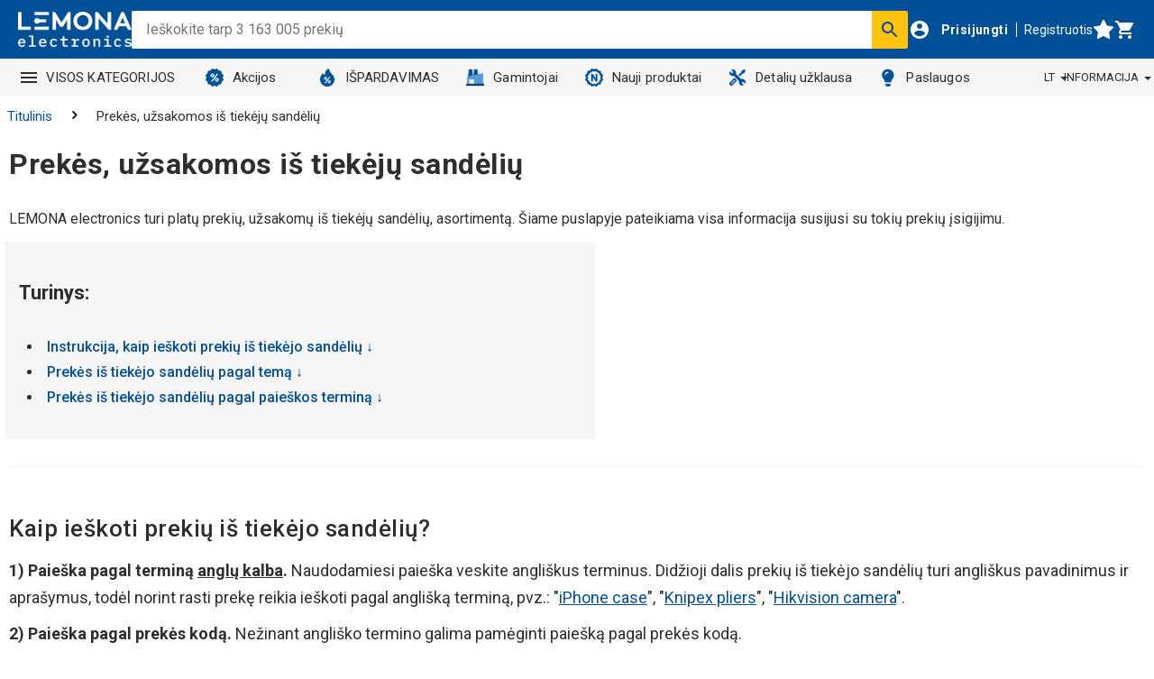

--- FILE ---
content_type: text/html; charset=utf-8
request_url: https://www.lemona.lt/prekes-uzsakomos-is-tiekeju-sandeliu?ref=footer-link
body_size: 127955
content:
<!DOCTYPE html><html lang="lt" data-image-optimizing-origin="onboard" data-media-backend="https://www.lemona.lt/media/" data-scroll-lock=""><head><base href="https://www.lemona.lt/"><meta charset="utf-8"><meta http-equiv="X-UA-Compatible" content="IE=edge"><meta name="viewport" content="width=device-width,initial-scale=1"><link rel="manifest" href="/manifest.json"><link rel="apple-touch-icon" sizes="180x180" href="/static/icons/apple-touch-icon.png?v=2"><link rel="icon" type="image/png" sizes="32x32" href="/static/icons/favicon-32x32.png?v=2"><link rel="icon" type="image/png" sizes="16x16" href="/static/icons/favicon-16x16.png?v=2"><link rel="manifest" href="/static/icons/site.webmanifest?v=2"><link rel="mask-icon" href="/static/icons/safari-pinned-tab.svg?v=2" color="#5bbad5"><link rel="shortcut icon" href="/static/icons/favicon.ico?v=2"><meta name="msapplication-TileColor" content="#ffffff"><meta name="theme-color" content="#ffffff"><link rel="stylesheet" type="text/css" href="/static/assets/css/fontawesome.min.css"><style type="text/css">@font-face {
                font-family: 'porto';
                src: url(/static/assets/fonts/porto.eot?64334846);
                src: url(/static/assets/fonts/porto.eot?64334846#iefix)
                        format('embedded-opentype'),
                    url(/static/assets/fonts/porto.woff2?64334846)
                        format('woff2'),
                    url(/static/assets/fonts/porto.woff?64334846) format('woff'),
                    url(/static/assets/fonts/porto.ttf?64334846)
                        format('truetype'),
                    url(/static/assets/fonts/porto.svg?64334846#porto)
                        format('svg');
                font-weight: normal;
                font-style: normal;
            }</style><style type="text/css">.Spinner-wrapper-Htm{background:none;display:inline-block;height:75px;overflow:hidden;width:75px}.Spinner-container-2yL{backface-visibility:hidden;height:100%;position:relative;transform-origin:0 0;transform:translateZ(0) scale(1);width:100%}.Spinner-spinner-rF3{animation:Spinner-rotation-IzM 1s linear infinite;border-radius:50%;border-top-color:transparent !important;border:0.5rem solid #025198;box-sizing:content-box;height:46px;left:38px;position:absolute;top:38px;width:46px}@keyframes Spinner-rotation-IzM{0%{transform:translate(-50%, -50%) rotate(0deg)}100%{transform:translate(-50%, -50%) rotate(360deg)}}
</style><style type="text/css">.Anteroom-indicatorBlock-RaO{align-items:center;background-color:rgba(255,255,255,0.5);display:flex;padding-top:4rem;z-index:2000}.Anteroom-divider-bwX{border-color:#025198;margin:4rem;width:calc(100% - 150px)}.Anteroom-contentWrapper-3Mg{align-items:center;display:flex;flex-direction:column;text-align:center;width:100%}.Anteroom-image-NNz{display:inline-block;height:auto;max-height:64px;max-width:128px;width:auto}
</style><style type="text/css">.Loading-indicator-absolutePositioning-3Qy{position:absolute;bottom:0;left:0;right:0;top:0}.Loading-indicator-anteroom-ueO{z-index:2000}.Loading-indicator-spinnerContainer-ju9{z-index:2001;max-height:100vh;display:flex;align-items:center;justify-content:center}.Loading-indicator-spinnerContainer-ju9.Loading-indicator-global-18_{position:fixed}.Loading-indicator-spinnerContainer-ju9>div{text-align:center}.Loading-indicator-message-aT3{color:#025198;display:block}
</style><style type="text/css">.CategoryCard-categoryCardTitle-2c3{width:100%;display:flex;align-items:center;justify-content:center;flex-wrap:wrap;gap:5px}.CategoryCard-categoryCardTitle-2c3 .CategoryCard-title-1vj{font-size:1.6rem;line-height:2.4rem;max-height:7.2rem;overflow:hidden;word-break:break-word;display:-webkit-box;-webkit-box-orient:vertical;-webkit-line-clamp:3;text-overflow:ellipsis;text-align:center}@media screen and (max-width: 767px){.CategoryCard-categoryCardTitle-2c3 .CategoryCard-title-1vj{line-height:2.2rem;max-height:6.6rem;font-size:1.4rem}}.CategoryCard-categoryCardTitle-2c3 .CategoryCard-count-2NJ{font-size:1.3rem;letter-spacing:0.04rem;line-height:1.6rem;color:#504f4f;font-style:initial;font-weight:400}
</style><style type="text/css">.icon-root-QNY {
    align-items: center;
    display: inline-flex;
    justify-content: center;
    touch-action: manipulation;
}
</style><style type="text/css">@import url(https://fonts.googleapis.com/css2?family=Roboto:ital,wght@0,300;0,400;0,500;0,700;1,300;1,400;1,500;1,700&display=swap);</style><style type="text/css">/*!
   * Bootstrap  v5.3.3 (https://getbootstrap.com/)
   * Copyright 2011-2024 The Bootstrap Authors
   * Licensed under MIT (https://github.com/twbs/bootstrap/blob/main/LICENSE)
   */:root,[data-bs-theme="light"]{--bs-blue: #0d6efd;--bs-indigo: #6610f2;--bs-purple: #6f42c1;--bs-pink: #d63384;--bs-red: #dc3545;--bs-orange: #fd7e14;--bs-yellow: #ffc107;--bs-green: #198754;--bs-teal: #20c997;--bs-cyan: #0dcaf0;--bs-black: #000;--bs-white: #fff;--bs-gray: #6c757d;--bs-gray-dark: #343a40;--bs-gray-100: #f8f9fa;--bs-gray-200: #e9ecef;--bs-gray-300: #dee2e6;--bs-gray-400: #ced4da;--bs-gray-500: #adb5bd;--bs-gray-600: #6c757d;--bs-gray-700: #495057;--bs-gray-800: #343a40;--bs-gray-900: #212529;--bs-primary: #0d6efd;--bs-secondary: #6c757d;--bs-success: #198754;--bs-info: #0dcaf0;--bs-warning: #ffc107;--bs-danger: #dc3545;--bs-light: #f8f9fa;--bs-dark: #212529;--bs-primary-rgb: 13,110,253;--bs-secondary-rgb: 108,117,125;--bs-success-rgb: 25,135,84;--bs-info-rgb: 13,202,240;--bs-warning-rgb: 255,193,7;--bs-danger-rgb: 220,53,69;--bs-light-rgb: 248,249,250;--bs-dark-rgb: 33,37,41;--bs-primary-text-emphasis: #052c65;--bs-secondary-text-emphasis: #2b2f32;--bs-success-text-emphasis: #0a3622;--bs-info-text-emphasis: #055160;--bs-warning-text-emphasis: #664d03;--bs-danger-text-emphasis: #58151c;--bs-light-text-emphasis: #495057;--bs-dark-text-emphasis: #495057;--bs-primary-bg-subtle: #cfe2ff;--bs-secondary-bg-subtle: #e2e3e5;--bs-success-bg-subtle: #d1e7dd;--bs-info-bg-subtle: #cff4fc;--bs-warning-bg-subtle: #fff3cd;--bs-danger-bg-subtle: #f8d7da;--bs-light-bg-subtle: #fcfcfd;--bs-dark-bg-subtle: #ced4da;--bs-primary-border-subtle: #9ec5fe;--bs-secondary-border-subtle: #c4c8cb;--bs-success-border-subtle: #a3cfbb;--bs-info-border-subtle: #9eeaf9;--bs-warning-border-subtle: #ffe69c;--bs-danger-border-subtle: #f1aeb5;--bs-light-border-subtle: #e9ecef;--bs-dark-border-subtle: #adb5bd;--bs-white-rgb: 255,255,255;--bs-black-rgb: 0,0,0;--bs-font-sans-serif: system-ui, -apple-system, "Segoe UI", Roboto, "Helvetica Neue", "Noto Sans", "Liberation Sans", Arial, sans-serif, "Apple Color Emoji", "Segoe UI Emoji", "Segoe UI Symbol", "Noto Color Emoji";--bs-font-monospace: SFMono-Regular, Menlo, Monaco, Consolas, "Liberation Mono", "Courier New", monospace;--bs-gradient: linear-gradient(180deg, rgba(255,255,255,0.15), rgba(255,255,255,0));--bs-body-font-family: var(--bs-font-sans-serif);--bs-body-font-size:1rem;--bs-body-font-weight: 400;--bs-body-line-height: 1.5;--bs-body-color: #212529;--bs-body-color-rgb: 33,37,41;--bs-body-bg: #fff;--bs-body-bg-rgb: 255,255,255;--bs-emphasis-color: #000;--bs-emphasis-color-rgb: 0,0,0;--bs-secondary-color: rgba(33,37,41,0.75);--bs-secondary-color-rgb: 33,37,41;--bs-secondary-bg: #e9ecef;--bs-secondary-bg-rgb: 233,236,239;--bs-tertiary-color: rgba(33,37,41,0.5);--bs-tertiary-color-rgb: 33,37,41;--bs-tertiary-bg: #f8f9fa;--bs-tertiary-bg-rgb: 248,249,250;--bs-heading-color: inherit;--bs-link-color: #0d6efd;--bs-link-color-rgb: 13,110,253;--bs-link-decoration: underline;--bs-link-hover-color: #0a58ca;--bs-link-hover-color-rgb: 10,88,202;--bs-code-color: #d63384;--bs-highlight-color: #212529;--bs-highlight-bg: #fff3cd;--bs-border-width: 1px;--bs-border-style: solid;--bs-border-color: #dee2e6;--bs-border-color-translucent: rgba(0,0,0,0.175);--bs-border-radius: .375rem;--bs-border-radius-sm: .25rem;--bs-border-radius-lg: .5rem;--bs-border-radius-xl: 1rem;--bs-border-radius-xxl: 2rem;--bs-border-radius-2xl: var(--bs-border-radius-xxl);--bs-border-radius-pill: 50rem;--bs-box-shadow: 0 0.5rem 1rem rgba(0,0,0,0.15);--bs-box-shadow-sm: 0 0.125rem 0.25rem rgba(0,0,0,0.075);--bs-box-shadow-lg: 0 1rem 3rem rgba(0,0,0,0.175);--bs-box-shadow-inset: inset 0 1px 2px rgba(0,0,0,0.075);--bs-focus-ring-width: .25rem;--bs-focus-ring-opacity: .25;--bs-focus-ring-color: rgba(13,110,253,0.25);--bs-form-valid-color: #198754;--bs-form-valid-border-color: #198754;--bs-form-invalid-color: #dc3545;--bs-form-invalid-border-color: #dc3545}[data-bs-theme="dark"]{color-scheme:dark;--bs-body-color: #dee2e6;--bs-body-color-rgb: 222,226,230;--bs-body-bg: #212529;--bs-body-bg-rgb: 33,37,41;--bs-emphasis-color: #fff;--bs-emphasis-color-rgb: 255,255,255;--bs-secondary-color: rgba(222,226,230,0.75);--bs-secondary-color-rgb: 222,226,230;--bs-secondary-bg: #343a40;--bs-secondary-bg-rgb: 52,58,64;--bs-tertiary-color: rgba(222,226,230,0.5);--bs-tertiary-color-rgb: 222,226,230;--bs-tertiary-bg: #2b3035;--bs-tertiary-bg-rgb: 43,48,53;--bs-primary-text-emphasis: #6ea8fe;--bs-secondary-text-emphasis: #a7acb1;--bs-success-text-emphasis: #75b798;--bs-info-text-emphasis: #6edff6;--bs-warning-text-emphasis: #ffda6a;--bs-danger-text-emphasis: #ea868f;--bs-light-text-emphasis: #f8f9fa;--bs-dark-text-emphasis: #dee2e6;--bs-primary-bg-subtle: #031633;--bs-secondary-bg-subtle: #161719;--bs-success-bg-subtle: #051b11;--bs-info-bg-subtle: #032830;--bs-warning-bg-subtle: #332701;--bs-danger-bg-subtle: #2c0b0e;--bs-light-bg-subtle: #343a40;--bs-dark-bg-subtle: #1a1d20;--bs-primary-border-subtle: #084298;--bs-secondary-border-subtle: #41464b;--bs-success-border-subtle: #0f5132;--bs-info-border-subtle: #087990;--bs-warning-border-subtle: #997404;--bs-danger-border-subtle: #842029;--bs-light-border-subtle: #495057;--bs-dark-border-subtle: #343a40;--bs-heading-color: inherit;--bs-link-color: #6ea8fe;--bs-link-hover-color: #8bb9fe;--bs-link-color-rgb: 110,168,254;--bs-link-hover-color-rgb: 139,185,254;--bs-code-color: #e685b5;--bs-highlight-color: #dee2e6;--bs-highlight-bg: #664d03;--bs-border-color: #495057;--bs-border-color-translucent: rgba(255,255,255,0.15);--bs-form-valid-color: #75b798;--bs-form-valid-border-color: #75b798;--bs-form-invalid-color: #ea868f;--bs-form-invalid-border-color: #ea868f}*,*::before,*::after{box-sizing:border-box}@media (prefers-reduced-motion: no-preference){:root{scroll-behavior:smooth}}body{margin:0;font-family:var(--bs-body-font-family);font-size:var(--bs-body-font-size);font-weight:var(--bs-body-font-weight);line-height:var(--bs-body-line-height);color:var(--bs-body-color);text-align:var(--bs-body-text-align);background-color:var(--bs-body-bg);-webkit-text-size-adjust:100%;-webkit-tap-highlight-color:rgba(0,0,0,0)}hr{margin:1rem 0;color:inherit;border:0;border-top:var(--bs-border-width) solid;opacity:.25}h1,.h1,h2,.h2,h3,.h3,h4,.h4,h5,.h5,h6,.h6{margin-top:0;margin-bottom:.5rem;font-weight:500;line-height:1.2;color:var(--bs-heading-color)}h1,.h1{font-size:calc(1.375rem + 1.5vw)}@media (min-width: 1200px){h1,.h1{font-size:2.5rem}}h2,.h2{font-size:calc(1.325rem + .9vw)}@media (min-width: 1200px){h2,.h2{font-size:2rem}}h3,.h3{font-size:calc(1.3rem + .6vw)}@media (min-width: 1200px){h3,.h3{font-size:1.75rem}}h4,.h4{font-size:calc(1.275rem + .3vw)}@media (min-width: 1200px){h4,.h4{font-size:1.5rem}}h5,.h5{font-size:1.25rem}h6,.h6{font-size:1rem}p{margin-top:0;margin-bottom:1rem}abbr[title]{text-decoration:underline dotted;cursor:help;text-decoration-skip-ink:none}address{margin-bottom:1rem;font-style:normal;line-height:inherit}ol,ul{padding-left:2rem}ol,ul,dl{margin-top:0;margin-bottom:1rem}ol ol,ul ul,ol ul,ul ol{margin-bottom:0}dt{font-weight:700}dd{margin-bottom:.5rem;margin-left:0}blockquote{margin:0 0 1rem}b,strong{font-weight:bolder}small,.small{font-size:.875em}mark,.mark{padding:.1875em;color:var(--bs-highlight-color);background-color:var(--bs-highlight-bg)}sub,sup{position:relative;font-size:.75em;line-height:0;vertical-align:baseline}sub{bottom:-.25em}sup{top:-.5em}a{color:rgba(var(--bs-link-color-rgb), var(--bs-link-opacity, 1));text-decoration:underline}a:hover{--bs-link-color-rgb: var(--bs-link-hover-color-rgb)}a:not([href]):not([class]),a:not([href]):not([class]):hover{color:inherit;text-decoration:none}pre,code,kbd,samp{font-family:var(--bs-font-monospace);font-size:1em}pre{display:block;margin-top:0;margin-bottom:1rem;overflow:auto;font-size:.875em}pre code{font-size:inherit;color:inherit;word-break:normal}code{font-size:.875em;color:var(--bs-code-color);word-wrap:break-word}a>code{color:inherit}kbd{padding:.1875rem .375rem;font-size:.875em;color:var(--bs-body-bg);background-color:var(--bs-body-color);border-radius:.25rem}kbd kbd{padding:0;font-size:1em}figure{margin:0 0 1rem}img,svg{vertical-align:middle}table{caption-side:bottom;border-collapse:collapse}caption{padding-top:.5rem;padding-bottom:.5rem;color:var(--bs-secondary-color);text-align:left}th{text-align:inherit;text-align:-webkit-match-parent}thead,tbody,tfoot,tr,td,th{border-color:inherit;border-style:solid;border-width:0}label{display:inline-block}button{border-radius:0}button:focus:not(:focus-visible){outline:0}input,button,select,optgroup,textarea{margin:0;font-family:inherit;font-size:inherit;line-height:inherit}button,select{text-transform:none}[role="button"]{cursor:pointer}select{word-wrap:normal}select:disabled{opacity:1}[list]:not([type="date"]):not([type="datetime-local"]):not([type="month"]):not([type="week"]):not([type="time"])::-webkit-calendar-picker-indicator{display:none !important}button,[type="button"],[type="reset"],[type="submit"]{-webkit-appearance:button}button:not(:disabled),[type="button"]:not(:disabled),[type="reset"]:not(:disabled),[type="submit"]:not(:disabled){cursor:pointer}::-moz-focus-inner{padding:0;border-style:none}textarea{resize:vertical}fieldset{min-width:0;padding:0;margin:0;border:0}legend{float:left;width:100%;padding:0;margin-bottom:.5rem;font-size:calc(1.275rem + .3vw);line-height:inherit}@media (min-width: 1200px){legend{font-size:1.5rem}}legend+*{clear:left}::-webkit-datetime-edit-fields-wrapper,::-webkit-datetime-edit-text,::-webkit-datetime-edit-minute,::-webkit-datetime-edit-hour-field,::-webkit-datetime-edit-day-field,::-webkit-datetime-edit-month-field,::-webkit-datetime-edit-year-field{padding:0}::-webkit-inner-spin-button{height:auto}[type="search"]{-webkit-appearance:textfield;outline-offset:-2px}::-webkit-search-decoration{-webkit-appearance:none}::-webkit-color-swatch-wrapper{padding:0}::file-selector-button{font:inherit;-webkit-appearance:button}output{display:inline-block}iframe{border:0}summary{display:list-item;cursor:pointer}progress{vertical-align:baseline}[hidden]{display:none !important}.lead{font-size:1.25rem;font-weight:300}.display-1{font-size:calc(1.625rem + 4.5vw);font-weight:300;line-height:1.2}@media (min-width: 1200px){.display-1{font-size:5rem}}.display-2{font-size:calc(1.575rem + 3.9vw);font-weight:300;line-height:1.2}@media (min-width: 1200px){.display-2{font-size:4.5rem}}.display-3{font-size:calc(1.525rem + 3.3vw);font-weight:300;line-height:1.2}@media (min-width: 1200px){.display-3{font-size:4rem}}.display-4{font-size:calc(1.475rem + 2.7vw);font-weight:300;line-height:1.2}@media (min-width: 1200px){.display-4{font-size:3.5rem}}.display-5{font-size:calc(1.425rem + 2.1vw);font-weight:300;line-height:1.2}@media (min-width: 1200px){.display-5{font-size:3rem}}.display-6{font-size:calc(1.375rem + 1.5vw);font-weight:300;line-height:1.2}@media (min-width: 1200px){.display-6{font-size:2.5rem}}.list-unstyled{padding-left:0;list-style:none}.list-inline{padding-left:0;list-style:none}.list-inline-item{display:inline-block}.list-inline-item:not(:last-child){margin-right:.5rem}.initialism{font-size:.875em;text-transform:uppercase}.blockquote{margin-bottom:1rem;font-size:1.25rem}.blockquote>:last-child{margin-bottom:0}.blockquote-footer{margin-top:-1rem;margin-bottom:1rem;font-size:.875em;color:#6c757d}.blockquote-footer::before{content:"\2014\00A0"}.img-fluid{max-width:100%;height:auto}.img-thumbnail{padding:.25rem;background-color:var(--bs-body-bg);border:var(--bs-border-width) solid var(--bs-border-color);border-radius:var(--bs-border-radius);max-width:100%;height:auto}.figure{display:inline-block}.figure-img{margin-bottom:.5rem;line-height:1}.figure-caption{font-size:.875em;color:var(--bs-secondary-color)}.container,.container-fluid,.container-sm,.container-md,.container-lg,.container-xl,.container-xxl{--bs-gutter-x: 1.5rem;--bs-gutter-y: 0;width:100%;padding-right:calc(var(--bs-gutter-x) * .5);padding-left:calc(var(--bs-gutter-x) * .5);margin-right:auto;margin-left:auto}@media (min-width: 576px){.container,.container-sm{max-width:540px}}@media (min-width: 768px){.container,.container-sm,.container-md{max-width:720px}}@media (min-width: 992px){.container,.container-sm,.container-md,.container-lg{max-width:960px}}@media (min-width: 1200px){.container,.container-sm,.container-md,.container-lg,.container-xl{max-width:1140px}}@media (min-width: 1400px){.container,.container-sm,.container-md,.container-lg,.container-xl,.container-xxl{max-width:1320px}}:root{--bs-breakpoint-xs: 0;--bs-breakpoint-sm: 576px;--bs-breakpoint-md: 768px;--bs-breakpoint-lg: 992px;--bs-breakpoint-xl: 1200px;--bs-breakpoint-xxl: 1400px}.row{--bs-gutter-x: 1.5rem;--bs-gutter-y: 0;display:flex;flex-wrap:wrap;margin-top:calc(-1 * var(--bs-gutter-y));margin-right:calc(-.5 * var(--bs-gutter-x));margin-left:calc(-.5 * var(--bs-gutter-x))}.row>*{flex-shrink:0;width:100%;max-width:100%;padding-right:calc(var(--bs-gutter-x) * .5);padding-left:calc(var(--bs-gutter-x) * .5);margin-top:var(--bs-gutter-y)}.col{flex:1 0 0%}.row-cols-auto>*{flex:0 0 auto;width:auto}.row-cols-1>*{flex:0 0 auto;width:100%}.row-cols-2>*{flex:0 0 auto;width:50%}.row-cols-3>*{flex:0 0 auto;width:33.33333%}.row-cols-4>*{flex:0 0 auto;width:25%}.row-cols-5>*{flex:0 0 auto;width:20%}.row-cols-6>*{flex:0 0 auto;width:16.66667%}.col-auto{flex:0 0 auto;width:auto}.col-1{flex:0 0 auto;width:8.33333%}.col-2{flex:0 0 auto;width:16.66667%}.col-3{flex:0 0 auto;width:25%}.col-4{flex:0 0 auto;width:33.33333%}.col-5{flex:0 0 auto;width:41.66667%}.col-6{flex:0 0 auto;width:50%}.col-7{flex:0 0 auto;width:58.33333%}.col-8{flex:0 0 auto;width:66.66667%}.col-9{flex:0 0 auto;width:75%}.col-10{flex:0 0 auto;width:83.33333%}.col-11{flex:0 0 auto;width:91.66667%}.col-12{flex:0 0 auto;width:100%}.offset-1{margin-left:8.33333%}.offset-2{margin-left:16.66667%}.offset-3{margin-left:25%}.offset-4{margin-left:33.33333%}.offset-5{margin-left:41.66667%}.offset-6{margin-left:50%}.offset-7{margin-left:58.33333%}.offset-8{margin-left:66.66667%}.offset-9{margin-left:75%}.offset-10{margin-left:83.33333%}.offset-11{margin-left:91.66667%}.g-0,.gx-0{--bs-gutter-x: 0}.g-0,.gy-0{--bs-gutter-y: 0}.g-1,.gx-1{--bs-gutter-x: .25rem}.g-1,.gy-1{--bs-gutter-y: .25rem}.g-2,.gx-2{--bs-gutter-x: .5rem}.g-2,.gy-2{--bs-gutter-y: .5rem}.g-3,.gx-3{--bs-gutter-x: 1rem}.g-3,.gy-3{--bs-gutter-y: 1rem}.g-4,.gx-4{--bs-gutter-x: 1.5rem}.g-4,.gy-4{--bs-gutter-y: 1.5rem}.g-5,.gx-5{--bs-gutter-x: 3rem}.g-5,.gy-5{--bs-gutter-y: 3rem}@media (min-width: 576px){.col-sm{flex:1 0 0%}.row-cols-sm-auto>*{flex:0 0 auto;width:auto}.row-cols-sm-1>*{flex:0 0 auto;width:100%}.row-cols-sm-2>*{flex:0 0 auto;width:50%}.row-cols-sm-3>*{flex:0 0 auto;width:33.33333%}.row-cols-sm-4>*{flex:0 0 auto;width:25%}.row-cols-sm-5>*{flex:0 0 auto;width:20%}.row-cols-sm-6>*{flex:0 0 auto;width:16.66667%}.col-sm-auto{flex:0 0 auto;width:auto}.col-sm-1{flex:0 0 auto;width:8.33333%}.col-sm-2{flex:0 0 auto;width:16.66667%}.col-sm-3{flex:0 0 auto;width:25%}.col-sm-4{flex:0 0 auto;width:33.33333%}.col-sm-5{flex:0 0 auto;width:41.66667%}.col-sm-6{flex:0 0 auto;width:50%}.col-sm-7{flex:0 0 auto;width:58.33333%}.col-sm-8{flex:0 0 auto;width:66.66667%}.col-sm-9{flex:0 0 auto;width:75%}.col-sm-10{flex:0 0 auto;width:83.33333%}.col-sm-11{flex:0 0 auto;width:91.66667%}.col-sm-12{flex:0 0 auto;width:100%}.offset-sm-0{margin-left:0}.offset-sm-1{margin-left:8.33333%}.offset-sm-2{margin-left:16.66667%}.offset-sm-3{margin-left:25%}.offset-sm-4{margin-left:33.33333%}.offset-sm-5{margin-left:41.66667%}.offset-sm-6{margin-left:50%}.offset-sm-7{margin-left:58.33333%}.offset-sm-8{margin-left:66.66667%}.offset-sm-9{margin-left:75%}.offset-sm-10{margin-left:83.33333%}.offset-sm-11{margin-left:91.66667%}.g-sm-0,.gx-sm-0{--bs-gutter-x: 0}.g-sm-0,.gy-sm-0{--bs-gutter-y: 0}.g-sm-1,.gx-sm-1{--bs-gutter-x: .25rem}.g-sm-1,.gy-sm-1{--bs-gutter-y: .25rem}.g-sm-2,.gx-sm-2{--bs-gutter-x: .5rem}.g-sm-2,.gy-sm-2{--bs-gutter-y: .5rem}.g-sm-3,.gx-sm-3{--bs-gutter-x: 1rem}.g-sm-3,.gy-sm-3{--bs-gutter-y: 1rem}.g-sm-4,.gx-sm-4{--bs-gutter-x: 1.5rem}.g-sm-4,.gy-sm-4{--bs-gutter-y: 1.5rem}.g-sm-5,.gx-sm-5{--bs-gutter-x: 3rem}.g-sm-5,.gy-sm-5{--bs-gutter-y: 3rem}}@media (min-width: 768px){.col-md{flex:1 0 0%}.row-cols-md-auto>*{flex:0 0 auto;width:auto}.row-cols-md-1>*{flex:0 0 auto;width:100%}.row-cols-md-2>*{flex:0 0 auto;width:50%}.row-cols-md-3>*{flex:0 0 auto;width:33.33333%}.row-cols-md-4>*{flex:0 0 auto;width:25%}.row-cols-md-5>*{flex:0 0 auto;width:20%}.row-cols-md-6>*{flex:0 0 auto;width:16.66667%}.col-md-auto{flex:0 0 auto;width:auto}.col-md-1{flex:0 0 auto;width:8.33333%}.col-md-2{flex:0 0 auto;width:16.66667%}.col-md-3{flex:0 0 auto;width:25%}.col-md-4{flex:0 0 auto;width:33.33333%}.col-md-5{flex:0 0 auto;width:41.66667%}.col-md-6{flex:0 0 auto;width:50%}.col-md-7{flex:0 0 auto;width:58.33333%}.col-md-8{flex:0 0 auto;width:66.66667%}.col-md-9{flex:0 0 auto;width:75%}.col-md-10{flex:0 0 auto;width:83.33333%}.col-md-11{flex:0 0 auto;width:91.66667%}.col-md-12{flex:0 0 auto;width:100%}.offset-md-0{margin-left:0}.offset-md-1{margin-left:8.33333%}.offset-md-2{margin-left:16.66667%}.offset-md-3{margin-left:25%}.offset-md-4{margin-left:33.33333%}.offset-md-5{margin-left:41.66667%}.offset-md-6{margin-left:50%}.offset-md-7{margin-left:58.33333%}.offset-md-8{margin-left:66.66667%}.offset-md-9{margin-left:75%}.offset-md-10{margin-left:83.33333%}.offset-md-11{margin-left:91.66667%}.g-md-0,.gx-md-0{--bs-gutter-x: 0}.g-md-0,.gy-md-0{--bs-gutter-y: 0}.g-md-1,.gx-md-1{--bs-gutter-x: .25rem}.g-md-1,.gy-md-1{--bs-gutter-y: .25rem}.g-md-2,.gx-md-2{--bs-gutter-x: .5rem}.g-md-2,.gy-md-2{--bs-gutter-y: .5rem}.g-md-3,.gx-md-3{--bs-gutter-x: 1rem}.g-md-3,.gy-md-3{--bs-gutter-y: 1rem}.g-md-4,.gx-md-4{--bs-gutter-x: 1.5rem}.g-md-4,.gy-md-4{--bs-gutter-y: 1.5rem}.g-md-5,.gx-md-5{--bs-gutter-x: 3rem}.g-md-5,.gy-md-5{--bs-gutter-y: 3rem}}@media (min-width: 992px){.col-lg{flex:1 0 0%}.row-cols-lg-auto>*{flex:0 0 auto;width:auto}.row-cols-lg-1>*{flex:0 0 auto;width:100%}.row-cols-lg-2>*{flex:0 0 auto;width:50%}.row-cols-lg-3>*{flex:0 0 auto;width:33.33333%}.row-cols-lg-4>*{flex:0 0 auto;width:25%}.row-cols-lg-5>*{flex:0 0 auto;width:20%}.row-cols-lg-6>*{flex:0 0 auto;width:16.66667%}.col-lg-auto{flex:0 0 auto;width:auto}.col-lg-1{flex:0 0 auto;width:8.33333%}.col-lg-2{flex:0 0 auto;width:16.66667%}.col-lg-3{flex:0 0 auto;width:25%}.col-lg-4{flex:0 0 auto;width:33.33333%}.col-lg-5{flex:0 0 auto;width:41.66667%}.col-lg-6{flex:0 0 auto;width:50%}.col-lg-7{flex:0 0 auto;width:58.33333%}.col-lg-8{flex:0 0 auto;width:66.66667%}.col-lg-9{flex:0 0 auto;width:75%}.col-lg-10{flex:0 0 auto;width:83.33333%}.col-lg-11{flex:0 0 auto;width:91.66667%}.col-lg-12{flex:0 0 auto;width:100%}.offset-lg-0{margin-left:0}.offset-lg-1{margin-left:8.33333%}.offset-lg-2{margin-left:16.66667%}.offset-lg-3{margin-left:25%}.offset-lg-4{margin-left:33.33333%}.offset-lg-5{margin-left:41.66667%}.offset-lg-6{margin-left:50%}.offset-lg-7{margin-left:58.33333%}.offset-lg-8{margin-left:66.66667%}.offset-lg-9{margin-left:75%}.offset-lg-10{margin-left:83.33333%}.offset-lg-11{margin-left:91.66667%}.g-lg-0,.gx-lg-0{--bs-gutter-x: 0}.g-lg-0,.gy-lg-0{--bs-gutter-y: 0}.g-lg-1,.gx-lg-1{--bs-gutter-x: .25rem}.g-lg-1,.gy-lg-1{--bs-gutter-y: .25rem}.g-lg-2,.gx-lg-2{--bs-gutter-x: .5rem}.g-lg-2,.gy-lg-2{--bs-gutter-y: .5rem}.g-lg-3,.gx-lg-3{--bs-gutter-x: 1rem}.g-lg-3,.gy-lg-3{--bs-gutter-y: 1rem}.g-lg-4,.gx-lg-4{--bs-gutter-x: 1.5rem}.g-lg-4,.gy-lg-4{--bs-gutter-y: 1.5rem}.g-lg-5,.gx-lg-5{--bs-gutter-x: 3rem}.g-lg-5,.gy-lg-5{--bs-gutter-y: 3rem}}@media (min-width: 1200px){.col-xl{flex:1 0 0%}.row-cols-xl-auto>*{flex:0 0 auto;width:auto}.row-cols-xl-1>*{flex:0 0 auto;width:100%}.row-cols-xl-2>*{flex:0 0 auto;width:50%}.row-cols-xl-3>*{flex:0 0 auto;width:33.33333%}.row-cols-xl-4>*{flex:0 0 auto;width:25%}.row-cols-xl-5>*{flex:0 0 auto;width:20%}.row-cols-xl-6>*{flex:0 0 auto;width:16.66667%}.col-xl-auto{flex:0 0 auto;width:auto}.col-xl-1{flex:0 0 auto;width:8.33333%}.col-xl-2{flex:0 0 auto;width:16.66667%}.col-xl-3{flex:0 0 auto;width:25%}.col-xl-4{flex:0 0 auto;width:33.33333%}.col-xl-5{flex:0 0 auto;width:41.66667%}.col-xl-6{flex:0 0 auto;width:50%}.col-xl-7{flex:0 0 auto;width:58.33333%}.col-xl-8{flex:0 0 auto;width:66.66667%}.col-xl-9{flex:0 0 auto;width:75%}.col-xl-10{flex:0 0 auto;width:83.33333%}.col-xl-11{flex:0 0 auto;width:91.66667%}.col-xl-12{flex:0 0 auto;width:100%}.offset-xl-0{margin-left:0}.offset-xl-1{margin-left:8.33333%}.offset-xl-2{margin-left:16.66667%}.offset-xl-3{margin-left:25%}.offset-xl-4{margin-left:33.33333%}.offset-xl-5{margin-left:41.66667%}.offset-xl-6{margin-left:50%}.offset-xl-7{margin-left:58.33333%}.offset-xl-8{margin-left:66.66667%}.offset-xl-9{margin-left:75%}.offset-xl-10{margin-left:83.33333%}.offset-xl-11{margin-left:91.66667%}.g-xl-0,.gx-xl-0{--bs-gutter-x: 0}.g-xl-0,.gy-xl-0{--bs-gutter-y: 0}.g-xl-1,.gx-xl-1{--bs-gutter-x: .25rem}.g-xl-1,.gy-xl-1{--bs-gutter-y: .25rem}.g-xl-2,.gx-xl-2{--bs-gutter-x: .5rem}.g-xl-2,.gy-xl-2{--bs-gutter-y: .5rem}.g-xl-3,.gx-xl-3{--bs-gutter-x: 1rem}.g-xl-3,.gy-xl-3{--bs-gutter-y: 1rem}.g-xl-4,.gx-xl-4{--bs-gutter-x: 1.5rem}.g-xl-4,.gy-xl-4{--bs-gutter-y: 1.5rem}.g-xl-5,.gx-xl-5{--bs-gutter-x: 3rem}.g-xl-5,.gy-xl-5{--bs-gutter-y: 3rem}}@media (min-width: 1400px){.col-xxl{flex:1 0 0%}.row-cols-xxl-auto>*{flex:0 0 auto;width:auto}.row-cols-xxl-1>*{flex:0 0 auto;width:100%}.row-cols-xxl-2>*{flex:0 0 auto;width:50%}.row-cols-xxl-3>*{flex:0 0 auto;width:33.33333%}.row-cols-xxl-4>*{flex:0 0 auto;width:25%}.row-cols-xxl-5>*{flex:0 0 auto;width:20%}.row-cols-xxl-6>*{flex:0 0 auto;width:16.66667%}.col-xxl-auto{flex:0 0 auto;width:auto}.col-xxl-1{flex:0 0 auto;width:8.33333%}.col-xxl-2{flex:0 0 auto;width:16.66667%}.col-xxl-3{flex:0 0 auto;width:25%}.col-xxl-4{flex:0 0 auto;width:33.33333%}.col-xxl-5{flex:0 0 auto;width:41.66667%}.col-xxl-6{flex:0 0 auto;width:50%}.col-xxl-7{flex:0 0 auto;width:58.33333%}.col-xxl-8{flex:0 0 auto;width:66.66667%}.col-xxl-9{flex:0 0 auto;width:75%}.col-xxl-10{flex:0 0 auto;width:83.33333%}.col-xxl-11{flex:0 0 auto;width:91.66667%}.col-xxl-12{flex:0 0 auto;width:100%}.offset-xxl-0{margin-left:0}.offset-xxl-1{margin-left:8.33333%}.offset-xxl-2{margin-left:16.66667%}.offset-xxl-3{margin-left:25%}.offset-xxl-4{margin-left:33.33333%}.offset-xxl-5{margin-left:41.66667%}.offset-xxl-6{margin-left:50%}.offset-xxl-7{margin-left:58.33333%}.offset-xxl-8{margin-left:66.66667%}.offset-xxl-9{margin-left:75%}.offset-xxl-10{margin-left:83.33333%}.offset-xxl-11{margin-left:91.66667%}.g-xxl-0,.gx-xxl-0{--bs-gutter-x: 0}.g-xxl-0,.gy-xxl-0{--bs-gutter-y: 0}.g-xxl-1,.gx-xxl-1{--bs-gutter-x: .25rem}.g-xxl-1,.gy-xxl-1{--bs-gutter-y: .25rem}.g-xxl-2,.gx-xxl-2{--bs-gutter-x: .5rem}.g-xxl-2,.gy-xxl-2{--bs-gutter-y: .5rem}.g-xxl-3,.gx-xxl-3{--bs-gutter-x: 1rem}.g-xxl-3,.gy-xxl-3{--bs-gutter-y: 1rem}.g-xxl-4,.gx-xxl-4{--bs-gutter-x: 1.5rem}.g-xxl-4,.gy-xxl-4{--bs-gutter-y: 1.5rem}.g-xxl-5,.gx-xxl-5{--bs-gutter-x: 3rem}.g-xxl-5,.gy-xxl-5{--bs-gutter-y: 3rem}}.table{--bs-table-color-type: initial;--bs-table-bg-type: initial;--bs-table-color-state: initial;--bs-table-bg-state: initial;--bs-table-color: var(--bs-emphasis-color);--bs-table-bg: var(--bs-body-bg);--bs-table-border-color: var(--bs-border-color);--bs-table-accent-bg: rgba(0,0,0,0);--bs-table-striped-color: var(--bs-emphasis-color);--bs-table-striped-bg: rgba(var(--bs-emphasis-color-rgb), 0.05);--bs-table-active-color: var(--bs-emphasis-color);--bs-table-active-bg: rgba(var(--bs-emphasis-color-rgb), 0.1);--bs-table-hover-color: var(--bs-emphasis-color);--bs-table-hover-bg: rgba(var(--bs-emphasis-color-rgb), 0.075);width:100%;margin-bottom:1rem;vertical-align:top;border-color:var(--bs-table-border-color)}.table>:not(caption)>*>*{padding:.5rem .5rem;color:var(--bs-table-color-state, var(--bs-table-color-type, var(--bs-table-color)));background-color:var(--bs-table-bg);border-bottom-width:var(--bs-border-width);box-shadow:inset 0 0 0 9999px var(--bs-table-bg-state, var(--bs-table-bg-type, var(--bs-table-accent-bg)))}.table>tbody{vertical-align:inherit}.table>thead{vertical-align:bottom}.table-group-divider{border-top:calc(var(--bs-border-width) * 2) solid currentcolor}.caption-top{caption-side:top}.table-sm>:not(caption)>*>*{padding:.25rem .25rem}.table-bordered>:not(caption)>*{border-width:var(--bs-border-width) 0}.table-bordered>:not(caption)>*>*{border-width:0 var(--bs-border-width)}.table-borderless>:not(caption)>*>*{border-bottom-width:0}.table-borderless>:not(:first-child){border-top-width:0}.table-striped>tbody>tr:nth-of-type(odd)>*{--bs-table-color-type: var(--bs-table-striped-color);--bs-table-bg-type: var(--bs-table-striped-bg)}.table-striped-columns>:not(caption)>tr>:nth-child(even){--bs-table-color-type: var(--bs-table-striped-color);--bs-table-bg-type: var(--bs-table-striped-bg)}.table-active{--bs-table-color-state: var(--bs-table-active-color);--bs-table-bg-state: var(--bs-table-active-bg)}.table-hover>tbody>tr:hover>*{--bs-table-color-state: var(--bs-table-hover-color);--bs-table-bg-state: var(--bs-table-hover-bg)}.table-primary{--bs-table-color: #000;--bs-table-bg: #cfe2ff;--bs-table-border-color: #a6b5cc;--bs-table-striped-bg: #c5d7f2;--bs-table-striped-color: #000;--bs-table-active-bg: #bacbe6;--bs-table-active-color: #000;--bs-table-hover-bg: #bfd1ec;--bs-table-hover-color: #000;color:var(--bs-table-color);border-color:var(--bs-table-border-color)}.table-secondary{--bs-table-color: #000;--bs-table-bg: #e2e3e5;--bs-table-border-color: #b5b6b7;--bs-table-striped-bg: #d7d8da;--bs-table-striped-color: #000;--bs-table-active-bg: #cbccce;--bs-table-active-color: #000;--bs-table-hover-bg: #d1d2d4;--bs-table-hover-color: #000;color:var(--bs-table-color);border-color:var(--bs-table-border-color)}.table-success{--bs-table-color: #000;--bs-table-bg: #d1e7dd;--bs-table-border-color: #a7b9b1;--bs-table-striped-bg: #c7dbd2;--bs-table-striped-color: #000;--bs-table-active-bg: #bcd0c7;--bs-table-active-color: #000;--bs-table-hover-bg: #c1d6cc;--bs-table-hover-color: #000;color:var(--bs-table-color);border-color:var(--bs-table-border-color)}.table-info{--bs-table-color: #000;--bs-table-bg: #cff4fc;--bs-table-border-color: #a6c3ca;--bs-table-striped-bg: #c5e8ef;--bs-table-striped-color: #000;--bs-table-active-bg: #badce3;--bs-table-active-color: #000;--bs-table-hover-bg: #bfe2e9;--bs-table-hover-color: #000;color:var(--bs-table-color);border-color:var(--bs-table-border-color)}.table-warning{--bs-table-color: #000;--bs-table-bg: #fff3cd;--bs-table-border-color: #ccc2a4;--bs-table-striped-bg: #f2e7c3;--bs-table-striped-color: #000;--bs-table-active-bg: #e6dbb9;--bs-table-active-color: #000;--bs-table-hover-bg: #ece1be;--bs-table-hover-color: #000;color:var(--bs-table-color);border-color:var(--bs-table-border-color)}.table-danger{--bs-table-color: #000;--bs-table-bg: #f8d7da;--bs-table-border-color: #c6acae;--bs-table-striped-bg: #eccccf;--bs-table-striped-color: #000;--bs-table-active-bg: #dfc2c4;--bs-table-active-color: #000;--bs-table-hover-bg: #e5c7ca;--bs-table-hover-color: #000;color:var(--bs-table-color);border-color:var(--bs-table-border-color)}.table-light{--bs-table-color: #000;--bs-table-bg: #f8f9fa;--bs-table-border-color: #c6c7c8;--bs-table-striped-bg: #ecedee;--bs-table-striped-color: #000;--bs-table-active-bg: #dfe0e1;--bs-table-active-color: #000;--bs-table-hover-bg: #e5e6e7;--bs-table-hover-color: #000;color:var(--bs-table-color);border-color:var(--bs-table-border-color)}.table-dark{--bs-table-color: #fff;--bs-table-bg: #212529;--bs-table-border-color: #4d5154;--bs-table-striped-bg: #2c3034;--bs-table-striped-color: #fff;--bs-table-active-bg: #373b3e;--bs-table-active-color: #fff;--bs-table-hover-bg: #323539;--bs-table-hover-color: #fff;color:var(--bs-table-color);border-color:var(--bs-table-border-color)}.table-responsive{overflow-x:auto;-webkit-overflow-scrolling:touch}@media (max-width: 575.98px){.table-responsive-sm{overflow-x:auto;-webkit-overflow-scrolling:touch}}@media (max-width: 767.98px){.table-responsive-md{overflow-x:auto;-webkit-overflow-scrolling:touch}}@media (max-width: 991.98px){.table-responsive-lg{overflow-x:auto;-webkit-overflow-scrolling:touch}}@media (max-width: 1199.98px){.table-responsive-xl{overflow-x:auto;-webkit-overflow-scrolling:touch}}@media (max-width: 1399.98px){.table-responsive-xxl{overflow-x:auto;-webkit-overflow-scrolling:touch}}.form-label{margin-bottom:.5rem}.col-form-label{padding-top:calc(.375rem + var(--bs-border-width));padding-bottom:calc(.375rem + var(--bs-border-width));margin-bottom:0;font-size:inherit;line-height:1.5}.col-form-label-lg{padding-top:calc(.5rem + var(--bs-border-width));padding-bottom:calc(.5rem + var(--bs-border-width));font-size:1.25rem}.col-form-label-sm{padding-top:calc(.25rem + var(--bs-border-width));padding-bottom:calc(.25rem + var(--bs-border-width));font-size:.875rem}.form-text{margin-top:.25rem;font-size:.875em;color:var(--bs-secondary-color)}.form-control{display:block;width:100%;padding:.375rem .75rem;font-size:1rem;font-weight:400;line-height:1.5;color:var(--bs-body-color);appearance:none;background-color:var(--bs-body-bg);background-clip:padding-box;border:var(--bs-border-width) solid var(--bs-border-color);border-radius:var(--bs-border-radius);transition:border-color 0.15s ease-in-out,box-shadow 0.15s ease-in-out}@media (prefers-reduced-motion: reduce){.form-control{transition:none}}.form-control[type="file"]{overflow:hidden}.form-control[type="file"]:not(:disabled):not([readonly]){cursor:pointer}.form-control:focus{color:var(--bs-body-color);background-color:var(--bs-body-bg);border-color:#86b7fe;outline:0;box-shadow:0 0 0 .25rem rgba(13,110,253,0.25)}.form-control::-webkit-date-and-time-value{min-width:85px;height:1.5em;margin:0}.form-control::-webkit-datetime-edit{display:block;padding:0}.form-control::placeholder{color:var(--bs-secondary-color);opacity:1}.form-control:disabled{background-color:var(--bs-secondary-bg);opacity:1}.form-control::file-selector-button{padding:.375rem .75rem;margin:-.375rem -.75rem;margin-inline-end:.75rem;color:var(--bs-body-color);background-color:var(--bs-tertiary-bg);pointer-events:none;border-color:inherit;border-style:solid;border-width:0;border-inline-end-width:var(--bs-border-width);border-radius:0;transition:color 0.15s ease-in-out,background-color 0.15s ease-in-out,border-color 0.15s ease-in-out,box-shadow 0.15s ease-in-out}@media (prefers-reduced-motion: reduce){.form-control::file-selector-button{transition:none}}.form-control:hover:not(:disabled):not([readonly])::file-selector-button{background-color:var(--bs-secondary-bg)}.form-control-plaintext{display:block;width:100%;padding:.375rem 0;margin-bottom:0;line-height:1.5;color:var(--bs-body-color);background-color:transparent;border:solid transparent;border-width:var(--bs-border-width) 0}.form-control-plaintext:focus{outline:0}.form-control-plaintext.form-control-sm,.form-control-plaintext.form-control-lg{padding-right:0;padding-left:0}.form-control-sm{min-height:calc(1.5em + .5rem + calc(var(--bs-border-width) * 2));padding:.25rem .5rem;font-size:.875rem;border-radius:var(--bs-border-radius-sm)}.form-control-sm::file-selector-button{padding:.25rem .5rem;margin:-.25rem -.5rem;margin-inline-end:.5rem}.form-control-lg{min-height:calc(1.5em + 1rem + calc(var(--bs-border-width) * 2));padding:.5rem 1rem;font-size:1.25rem;border-radius:var(--bs-border-radius-lg)}.form-control-lg::file-selector-button{padding:.5rem 1rem;margin:-.5rem -1rem;margin-inline-end:1rem}textarea.form-control{min-height:calc(1.5em + .75rem + calc(var(--bs-border-width) * 2))}textarea.form-control-sm{min-height:calc(1.5em + .5rem + calc(var(--bs-border-width) * 2))}textarea.form-control-lg{min-height:calc(1.5em + 1rem + calc(var(--bs-border-width) * 2))}.form-control-color{width:3rem;height:calc(1.5em + .75rem + calc(var(--bs-border-width) * 2));padding:.375rem}.form-control-color:not(:disabled):not([readonly]){cursor:pointer}.form-control-color::-moz-color-swatch{border:0 !important;border-radius:var(--bs-border-radius)}.form-control-color::-webkit-color-swatch{border:0 !important;border-radius:var(--bs-border-radius)}.form-control-color.form-control-sm{height:calc(1.5em + .5rem + calc(var(--bs-border-width) * 2))}.form-control-color.form-control-lg{height:calc(1.5em + 1rem + calc(var(--bs-border-width) * 2))}.form-select{--bs-form-select-bg-img: url("data:image/svg+xml,%3csvg xmlns='http://www.w3.org/2000/svg' viewBox='0 0 16 16'%3e%3cpath fill='none' stroke='%23343a40' stroke-linecap='round' stroke-linejoin='round' stroke-width='2' d='m2 5 6 6 6-6'/%3e%3c/svg%3e");display:block;width:100%;padding:.375rem 2.25rem .375rem .75rem;font-size:1rem;font-weight:400;line-height:1.5;color:var(--bs-body-color);appearance:none;background-color:var(--bs-body-bg);background-image:var(--bs-form-select-bg-img),var(--bs-form-select-bg-icon, none);background-repeat:no-repeat;background-position:right .75rem center;background-size:16px 12px;border:var(--bs-border-width) solid var(--bs-border-color);border-radius:var(--bs-border-radius);transition:border-color 0.15s ease-in-out,box-shadow 0.15s ease-in-out}@media (prefers-reduced-motion: reduce){.form-select{transition:none}}.form-select:focus{border-color:#86b7fe;outline:0;box-shadow:0 0 0 .25rem rgba(13,110,253,0.25)}.form-select[multiple],.form-select[size]:not([size="1"]){padding-right:.75rem;background-image:none}.form-select:disabled{background-color:var(--bs-secondary-bg)}.form-select:-moz-focusring{color:transparent;text-shadow:0 0 0 var(--bs-body-color)}.form-select-sm{padding-top:.25rem;padding-bottom:.25rem;padding-left:.5rem;font-size:.875rem;border-radius:var(--bs-border-radius-sm)}.form-select-lg{padding-top:.5rem;padding-bottom:.5rem;padding-left:1rem;font-size:1.25rem;border-radius:var(--bs-border-radius-lg)}[data-bs-theme="dark"] .form-select{--bs-form-select-bg-img: url("data:image/svg+xml,%3csvg xmlns='http://www.w3.org/2000/svg' viewBox='0 0 16 16'%3e%3cpath fill='none' stroke='%23dee2e6' stroke-linecap='round' stroke-linejoin='round' stroke-width='2' d='m2 5 6 6 6-6'/%3e%3c/svg%3e")}.form-check{display:block;min-height:1.5rem;padding-left:1.5em;margin-bottom:.125rem}.form-check .form-check-input{float:left;margin-left:-1.5em}.form-check-reverse{padding-right:1.5em;padding-left:0;text-align:right}.form-check-reverse .form-check-input{float:right;margin-right:-1.5em;margin-left:0}.form-check-input{--bs-form-check-bg: var(--bs-body-bg);flex-shrink:0;width:1em;height:1em;margin-top:.25em;vertical-align:top;appearance:none;background-color:var(--bs-form-check-bg);background-image:var(--bs-form-check-bg-image);background-repeat:no-repeat;background-position:center;background-size:contain;border:var(--bs-border-width) solid var(--bs-border-color);print-color-adjust:exact}.form-check-input[type="checkbox"]{border-radius:.25em}.form-check-input[type="radio"]{border-radius:50%}.form-check-input:active{filter:brightness(90%)}.form-check-input:focus{border-color:#86b7fe;outline:0;box-shadow:0 0 0 .25rem rgba(13,110,253,0.25)}.form-check-input:checked{background-color:#0d6efd;border-color:#0d6efd}.form-check-input:checked[type="checkbox"]{--bs-form-check-bg-image: url("data:image/svg+xml,%3csvg xmlns='http://www.w3.org/2000/svg' viewBox='0 0 20 20'%3e%3cpath fill='none' stroke='%23fff' stroke-linecap='round' stroke-linejoin='round' stroke-width='3' d='m6 10 3 3 6-6'/%3e%3c/svg%3e")}.form-check-input:checked[type="radio"]{--bs-form-check-bg-image: url("data:image/svg+xml,%3csvg xmlns='http://www.w3.org/2000/svg' viewBox='-4 -4 8 8'%3e%3ccircle r='2' fill='%23fff'/%3e%3c/svg%3e")}.form-check-input[type="checkbox"]:indeterminate{background-color:#0d6efd;border-color:#0d6efd;--bs-form-check-bg-image: url("data:image/svg+xml,%3csvg xmlns='http://www.w3.org/2000/svg' viewBox='0 0 20 20'%3e%3cpath fill='none' stroke='%23fff' stroke-linecap='round' stroke-linejoin='round' stroke-width='3' d='M6 10h8'/%3e%3c/svg%3e")}.form-check-input:disabled{pointer-events:none;filter:none;opacity:.5}.form-check-input[disabled] ~ .form-check-label,.form-check-input:disabled ~ .form-check-label{cursor:default;opacity:.5}.form-switch{padding-left:2.5em}.form-switch .form-check-input{--bs-form-switch-bg: url("data:image/svg+xml,%3csvg xmlns='http://www.w3.org/2000/svg' viewBox='-4 -4 8 8'%3e%3ccircle r='3' fill='rgba%280,0,0,0.25%29'/%3e%3c/svg%3e");width:2em;margin-left:-2.5em;background-image:var(--bs-form-switch-bg);background-position:left center;border-radius:2em;transition:background-position 0.15s ease-in-out}@media (prefers-reduced-motion: reduce){.form-switch .form-check-input{transition:none}}.form-switch .form-check-input:focus{--bs-form-switch-bg: url("data:image/svg+xml,%3csvg xmlns='http://www.w3.org/2000/svg' viewBox='-4 -4 8 8'%3e%3ccircle r='3' fill='%2386b7fe'/%3e%3c/svg%3e")}.form-switch .form-check-input:checked{background-position:right center;--bs-form-switch-bg: url("data:image/svg+xml,%3csvg xmlns='http://www.w3.org/2000/svg' viewBox='-4 -4 8 8'%3e%3ccircle r='3' fill='%23fff'/%3e%3c/svg%3e")}.form-switch.form-check-reverse{padding-right:2.5em;padding-left:0}.form-switch.form-check-reverse .form-check-input{margin-right:-2.5em;margin-left:0}.form-check-inline{display:inline-block;margin-right:1rem}.btn-check{position:absolute;clip:rect(0, 0, 0, 0);pointer-events:none}.btn-check[disabled]+.btn,.btn-check:disabled+.btn{pointer-events:none;filter:none;opacity:.65}[data-bs-theme="dark"] .form-switch .form-check-input:not(:checked):not(:focus){--bs-form-switch-bg: url("data:image/svg+xml,%3csvg xmlns='http://www.w3.org/2000/svg' viewBox='-4 -4 8 8'%3e%3ccircle r='3' fill='rgba%28255,255,255,0.25%29'/%3e%3c/svg%3e")}.form-range{width:100%;height:1.5rem;padding:0;appearance:none;background-color:transparent}.form-range:focus{outline:0}.form-range:focus::-webkit-slider-thumb{box-shadow:0 0 0 1px #fff,0 0 0 .25rem rgba(13,110,253,0.25)}.form-range:focus::-moz-range-thumb{box-shadow:0 0 0 1px #fff,0 0 0 .25rem rgba(13,110,253,0.25)}.form-range::-moz-focus-outer{border:0}.form-range::-webkit-slider-thumb{width:1rem;height:1rem;margin-top:-.25rem;appearance:none;background-color:#0d6efd;border:0;border-radius:1rem;transition:background-color 0.15s ease-in-out,border-color 0.15s ease-in-out,box-shadow 0.15s ease-in-out}@media (prefers-reduced-motion: reduce){.form-range::-webkit-slider-thumb{transition:none}}.form-range::-webkit-slider-thumb:active{background-color:#b6d4fe}.form-range::-webkit-slider-runnable-track{width:100%;height:.5rem;color:transparent;cursor:pointer;background-color:var(--bs-secondary-bg);border-color:transparent;border-radius:1rem}.form-range::-moz-range-thumb{width:1rem;height:1rem;appearance:none;background-color:#0d6efd;border:0;border-radius:1rem;transition:background-color 0.15s ease-in-out,border-color 0.15s ease-in-out,box-shadow 0.15s ease-in-out}@media (prefers-reduced-motion: reduce){.form-range::-moz-range-thumb{transition:none}}.form-range::-moz-range-thumb:active{background-color:#b6d4fe}.form-range::-moz-range-track{width:100%;height:.5rem;color:transparent;cursor:pointer;background-color:var(--bs-secondary-bg);border-color:transparent;border-radius:1rem}.form-range:disabled{pointer-events:none}.form-range:disabled::-webkit-slider-thumb{background-color:var(--bs-secondary-color)}.form-range:disabled::-moz-range-thumb{background-color:var(--bs-secondary-color)}.form-floating{position:relative}.form-floating>.form-control,.form-floating>.form-control-plaintext,.form-floating>.form-select{height:calc(3.5rem + calc(var(--bs-border-width) * 2));min-height:calc(3.5rem + calc(var(--bs-border-width) * 2));line-height:1.25}.form-floating>label{position:absolute;top:0;left:0;z-index:2;height:100%;padding:1rem .75rem;overflow:hidden;text-align:start;text-overflow:ellipsis;white-space:nowrap;pointer-events:none;border:var(--bs-border-width) solid transparent;transform-origin:0 0;transition:opacity 0.1s ease-in-out,transform 0.1s ease-in-out}@media (prefers-reduced-motion: reduce){.form-floating>label{transition:none}}.form-floating>.form-control,.form-floating>.form-control-plaintext{padding:1rem .75rem}.form-floating>.form-control::placeholder,.form-floating>.form-control-plaintext::placeholder{color:transparent}.form-floating>.form-control:focus,.form-floating>.form-control:not(:placeholder-shown),.form-floating>.form-control-plaintext:focus,.form-floating>.form-control-plaintext:not(:placeholder-shown){padding-top:1.625rem;padding-bottom:.625rem}.form-floating>.form-control:-webkit-autofill,.form-floating>.form-control-plaintext:-webkit-autofill{padding-top:1.625rem;padding-bottom:.625rem}.form-floating>.form-select{padding-top:1.625rem;padding-bottom:.625rem}.form-floating>.form-control:focus ~ label,.form-floating>.form-control:not(:placeholder-shown) ~ label,.form-floating>.form-control-plaintext ~ label,.form-floating>.form-select ~ label{color:rgba(var(--bs-body-color-rgb), .65);transform:scale(0.85) translateY(-0.5rem) translateX(0.15rem)}.form-floating>.form-control:focus ~ label::after,.form-floating>.form-control:not(:placeholder-shown) ~ label::after,.form-floating>.form-control-plaintext ~ label::after,.form-floating>.form-select ~ label::after{position:absolute;inset:1rem .375rem;z-index:-1;height:1.5em;content:"";background-color:var(--bs-body-bg);border-radius:var(--bs-border-radius)}.form-floating>.form-control:-webkit-autofill ~ label{color:rgba(var(--bs-body-color-rgb), .65);transform:scale(0.85) translateY(-0.5rem) translateX(0.15rem)}.form-floating>.form-control-plaintext ~ label{border-width:var(--bs-border-width) 0}.form-floating>:disabled ~ label,.form-floating>.form-control:disabled ~ label{color:#6c757d}.form-floating>:disabled ~ label::after,.form-floating>.form-control:disabled ~ label::after{background-color:var(--bs-secondary-bg)}.input-group{position:relative;display:flex;flex-wrap:wrap;align-items:stretch;width:100%}.input-group>.form-control,.input-group>.form-select,.input-group>.form-floating{position:relative;flex:1 1 auto;width:1%;min-width:0}.input-group>.form-control:focus,.input-group>.form-select:focus,.input-group>.form-floating:focus-within{z-index:5}.input-group .btn{position:relative;z-index:2}.input-group .btn:focus{z-index:5}.input-group-text{display:flex;align-items:center;padding:.375rem .75rem;font-size:1rem;font-weight:400;line-height:1.5;color:var(--bs-body-color);text-align:center;white-space:nowrap;background-color:var(--bs-tertiary-bg);border:var(--bs-border-width) solid var(--bs-border-color);border-radius:var(--bs-border-radius)}.input-group-lg>.form-control,.input-group-lg>.form-select,.input-group-lg>.input-group-text,.input-group-lg>.btn{padding:.5rem 1rem;font-size:1.25rem;border-radius:var(--bs-border-radius-lg)}.input-group-sm>.form-control,.input-group-sm>.form-select,.input-group-sm>.input-group-text,.input-group-sm>.btn{padding:.25rem .5rem;font-size:.875rem;border-radius:var(--bs-border-radius-sm)}.input-group-lg>.form-select,.input-group-sm>.form-select{padding-right:3rem}.input-group:not(.has-validation)>:not(:last-child):not(.dropdown-toggle):not(.dropdown-menu):not(.form-floating),.input-group:not(.has-validation)>.dropdown-toggle:nth-last-child(n+3),.input-group:not(.has-validation)>.form-floating:not(:last-child)>.form-control,.input-group:not(.has-validation)>.form-floating:not(:last-child)>.form-select{border-top-right-radius:0;border-bottom-right-radius:0}.input-group.has-validation>:nth-last-child(n+3):not(.dropdown-toggle):not(.dropdown-menu):not(.form-floating),.input-group.has-validation>.dropdown-toggle:nth-last-child(n+4),.input-group.has-validation>.form-floating:nth-last-child(n+3)>.form-control,.input-group.has-validation>.form-floating:nth-last-child(n+3)>.form-select{border-top-right-radius:0;border-bottom-right-radius:0}.input-group>:not(:first-child):not(.dropdown-menu):not(.valid-tooltip):not(.valid-feedback):not(.invalid-tooltip):not(.invalid-feedback){margin-left:calc(var(--bs-border-width) * -1);border-top-left-radius:0;border-bottom-left-radius:0}.input-group>.form-floating:not(:first-child)>.form-control,.input-group>.form-floating:not(:first-child)>.form-select{border-top-left-radius:0;border-bottom-left-radius:0}.valid-feedback{display:none;width:100%;margin-top:.25rem;font-size:.875em;color:var(--bs-form-valid-color)}.valid-tooltip{position:absolute;top:100%;z-index:5;display:none;max-width:100%;padding:.25rem .5rem;margin-top:.1rem;font-size:.875rem;color:#fff;background-color:var(--bs-success);border-radius:var(--bs-border-radius)}.was-validated :valid ~ .valid-feedback,.was-validated :valid ~ .valid-tooltip,.is-valid ~ .valid-feedback,.is-valid ~ .valid-tooltip{display:block}.was-validated .form-control:valid,.form-control.is-valid{border-color:var(--bs-form-valid-border-color);padding-right:calc(1.5em + .75rem);background-image:url("data:image/svg+xml,%3csvg xmlns='http://www.w3.org/2000/svg' viewBox='0 0 8 8'%3e%3cpath fill='%23198754' d='M2.3 6.73.6 4.53c-.4-1.04.46-1.4 1.1-.8l1.1 1.4 3.4-3.8c.6-.63 1.6-.27 1.2.7l-4 4.6c-.43.5-.8.4-1.1.1z'/%3e%3c/svg%3e");background-repeat:no-repeat;background-position:right calc(.375em + .1875rem) center;background-size:calc(.75em + .375rem) calc(.75em + .375rem)}.was-validated .form-control:valid:focus,.form-control.is-valid:focus{border-color:var(--bs-form-valid-border-color);box-shadow:0 0 0 .25rem rgba(var(--bs-success-rgb), 0.25)}.was-validated textarea.form-control:valid,textarea.form-control.is-valid{padding-right:calc(1.5em + .75rem);background-position:top calc(.375em + .1875rem) right calc(.375em + .1875rem)}.was-validated .form-select:valid,.form-select.is-valid{border-color:var(--bs-form-valid-border-color)}.was-validated .form-select:valid:not([multiple]):not([size]),.was-validated .form-select:valid:not([multiple])[size="1"],.form-select.is-valid:not([multiple]):not([size]),.form-select.is-valid:not([multiple])[size="1"]{--bs-form-select-bg-icon: url("data:image/svg+xml,%3csvg xmlns='http://www.w3.org/2000/svg' viewBox='0 0 8 8'%3e%3cpath fill='%23198754' d='M2.3 6.73.6 4.53c-.4-1.04.46-1.4 1.1-.8l1.1 1.4 3.4-3.8c.6-.63 1.6-.27 1.2.7l-4 4.6c-.43.5-.8.4-1.1.1z'/%3e%3c/svg%3e");padding-right:4.125rem;background-position:right .75rem center,center right 2.25rem;background-size:16px 12px,calc(.75em + .375rem) calc(.75em + .375rem)}.was-validated .form-select:valid:focus,.form-select.is-valid:focus{border-color:var(--bs-form-valid-border-color);box-shadow:0 0 0 .25rem rgba(var(--bs-success-rgb), 0.25)}.was-validated .form-control-color:valid,.form-control-color.is-valid{width:calc(3rem + calc(1.5em + .75rem))}.was-validated .form-check-input:valid,.form-check-input.is-valid{border-color:var(--bs-form-valid-border-color)}.was-validated .form-check-input:valid:checked,.form-check-input.is-valid:checked{background-color:var(--bs-form-valid-color)}.was-validated .form-check-input:valid:focus,.form-check-input.is-valid:focus{box-shadow:0 0 0 .25rem rgba(var(--bs-success-rgb), 0.25)}.was-validated .form-check-input:valid ~ .form-check-label,.form-check-input.is-valid ~ .form-check-label{color:var(--bs-form-valid-color)}.form-check-inline .form-check-input ~ .valid-feedback{margin-left:.5em}.was-validated .input-group>.form-control:not(:focus):valid,.input-group>.form-control:not(:focus).is-valid,.was-validated .input-group>.form-select:not(:focus):valid,.input-group>.form-select:not(:focus).is-valid,.was-validated .input-group>.form-floating:not(:focus-within):valid,.input-group>.form-floating:not(:focus-within).is-valid{z-index:3}.invalid-feedback{display:none;width:100%;margin-top:.25rem;font-size:.875em;color:var(--bs-form-invalid-color)}.invalid-tooltip{position:absolute;top:100%;z-index:5;display:none;max-width:100%;padding:.25rem .5rem;margin-top:.1rem;font-size:.875rem;color:#fff;background-color:var(--bs-danger);border-radius:var(--bs-border-radius)}.was-validated :invalid ~ .invalid-feedback,.was-validated :invalid ~ .invalid-tooltip,.is-invalid ~ .invalid-feedback,.is-invalid ~ .invalid-tooltip{display:block}.was-validated .form-control:invalid,.form-control.is-invalid{border-color:var(--bs-form-invalid-border-color);padding-right:calc(1.5em + .75rem);background-image:url("data:image/svg+xml,%3csvg xmlns='http://www.w3.org/2000/svg' viewBox='0 0 12 12' width='12' height='12' fill='none' stroke='%23dc3545'%3e%3ccircle cx='6' cy='6' r='4.5'/%3e%3cpath stroke-linejoin='round' d='M5.8 3.6h.4L6 6.5z'/%3e%3ccircle cx='6' cy='8.2' r='.6' fill='%23dc3545' stroke='none'/%3e%3c/svg%3e");background-repeat:no-repeat;background-position:right calc(.375em + .1875rem) center;background-size:calc(.75em + .375rem) calc(.75em + .375rem)}.was-validated .form-control:invalid:focus,.form-control.is-invalid:focus{border-color:var(--bs-form-invalid-border-color);box-shadow:0 0 0 .25rem rgba(var(--bs-danger-rgb), 0.25)}.was-validated textarea.form-control:invalid,textarea.form-control.is-invalid{padding-right:calc(1.5em + .75rem);background-position:top calc(.375em + .1875rem) right calc(.375em + .1875rem)}.was-validated .form-select:invalid,.form-select.is-invalid{border-color:var(--bs-form-invalid-border-color)}.was-validated .form-select:invalid:not([multiple]):not([size]),.was-validated .form-select:invalid:not([multiple])[size="1"],.form-select.is-invalid:not([multiple]):not([size]),.form-select.is-invalid:not([multiple])[size="1"]{--bs-form-select-bg-icon: url("data:image/svg+xml,%3csvg xmlns='http://www.w3.org/2000/svg' viewBox='0 0 12 12' width='12' height='12' fill='none' stroke='%23dc3545'%3e%3ccircle cx='6' cy='6' r='4.5'/%3e%3cpath stroke-linejoin='round' d='M5.8 3.6h.4L6 6.5z'/%3e%3ccircle cx='6' cy='8.2' r='.6' fill='%23dc3545' stroke='none'/%3e%3c/svg%3e");padding-right:4.125rem;background-position:right .75rem center,center right 2.25rem;background-size:16px 12px,calc(.75em + .375rem) calc(.75em + .375rem)}.was-validated .form-select:invalid:focus,.form-select.is-invalid:focus{border-color:var(--bs-form-invalid-border-color);box-shadow:0 0 0 .25rem rgba(var(--bs-danger-rgb), 0.25)}.was-validated .form-control-color:invalid,.form-control-color.is-invalid{width:calc(3rem + calc(1.5em + .75rem))}.was-validated .form-check-input:invalid,.form-check-input.is-invalid{border-color:var(--bs-form-invalid-border-color)}.was-validated .form-check-input:invalid:checked,.form-check-input.is-invalid:checked{background-color:var(--bs-form-invalid-color)}.was-validated .form-check-input:invalid:focus,.form-check-input.is-invalid:focus{box-shadow:0 0 0 .25rem rgba(var(--bs-danger-rgb), 0.25)}.was-validated .form-check-input:invalid ~ .form-check-label,.form-check-input.is-invalid ~ .form-check-label{color:var(--bs-form-invalid-color)}.form-check-inline .form-check-input ~ .invalid-feedback{margin-left:.5em}.was-validated .input-group>.form-control:not(:focus):invalid,.input-group>.form-control:not(:focus).is-invalid,.was-validated .input-group>.form-select:not(:focus):invalid,.input-group>.form-select:not(:focus).is-invalid,.was-validated .input-group>.form-floating:not(:focus-within):invalid,.input-group>.form-floating:not(:focus-within).is-invalid{z-index:4}.btn{--bs-btn-padding-x: .75rem;--bs-btn-padding-y: .375rem;--bs-btn-font-family: ;--bs-btn-font-size:1rem;--bs-btn-font-weight: 400;--bs-btn-line-height: 1.5;--bs-btn-color: var(--bs-body-color);--bs-btn-bg: transparent;--bs-btn-border-width: var(--bs-border-width);--bs-btn-border-color: transparent;--bs-btn-border-radius: var(--bs-border-radius);--bs-btn-hover-border-color: transparent;--bs-btn-box-shadow: inset 0 1px 0 rgba(255,255,255,0.15),0 1px 1px rgba(0,0,0,0.075);--bs-btn-disabled-opacity: .65;--bs-btn-focus-box-shadow: 0 0 0 .25rem rgba(var(--bs-btn-focus-shadow-rgb), .5);display:inline-block;padding:var(--bs-btn-padding-y) var(--bs-btn-padding-x);font-family:var(--bs-btn-font-family);font-size:var(--bs-btn-font-size);font-weight:var(--bs-btn-font-weight);line-height:var(--bs-btn-line-height);color:var(--bs-btn-color);text-align:center;text-decoration:none;vertical-align:middle;cursor:pointer;user-select:none;border:var(--bs-btn-border-width) solid var(--bs-btn-border-color);border-radius:var(--bs-btn-border-radius);background-color:var(--bs-btn-bg);transition:color 0.15s ease-in-out,background-color 0.15s ease-in-out,border-color 0.15s ease-in-out,box-shadow 0.15s ease-in-out}@media (prefers-reduced-motion: reduce){.btn{transition:none}}.btn:hover{color:var(--bs-btn-hover-color);background-color:var(--bs-btn-hover-bg);border-color:var(--bs-btn-hover-border-color)}.btn-check+.btn:hover{color:var(--bs-btn-color);background-color:var(--bs-btn-bg);border-color:var(--bs-btn-border-color)}.btn:focus-visible{color:var(--bs-btn-hover-color);background-color:var(--bs-btn-hover-bg);border-color:var(--bs-btn-hover-border-color);outline:0;box-shadow:var(--bs-btn-focus-box-shadow)}.btn-check:focus-visible+.btn{border-color:var(--bs-btn-hover-border-color);outline:0;box-shadow:var(--bs-btn-focus-box-shadow)}.btn-check:checked+.btn,:not(.btn-check)+.btn:active,.btn:first-child:active,.btn.active,.btn.show{color:var(--bs-btn-active-color);background-color:var(--bs-btn-active-bg);border-color:var(--bs-btn-active-border-color)}.btn-check:checked+.btn:focus-visible,:not(.btn-check)+.btn:active:focus-visible,.btn:first-child:active:focus-visible,.btn.active:focus-visible,.btn.show:focus-visible{box-shadow:var(--bs-btn-focus-box-shadow)}.btn-check:checked:focus-visible+.btn{box-shadow:var(--bs-btn-focus-box-shadow)}.btn:disabled,.btn.disabled,fieldset:disabled .btn{color:var(--bs-btn-disabled-color);pointer-events:none;background-color:var(--bs-btn-disabled-bg);border-color:var(--bs-btn-disabled-border-color);opacity:var(--bs-btn-disabled-opacity)}.btn-primary{--bs-btn-color: #fff;--bs-btn-bg: #0d6efd;--bs-btn-border-color: #0d6efd;--bs-btn-hover-color: #fff;--bs-btn-hover-bg: #0b5ed7;--bs-btn-hover-border-color: #0a58ca;--bs-btn-focus-shadow-rgb: 49,132,253;--bs-btn-active-color: #fff;--bs-btn-active-bg: #0a58ca;--bs-btn-active-border-color: #0a53be;--bs-btn-active-shadow: inset 0 3px 5px rgba(0,0,0,0.125);--bs-btn-disabled-color: #fff;--bs-btn-disabled-bg: #0d6efd;--bs-btn-disabled-border-color: #0d6efd}.btn-secondary{--bs-btn-color: #fff;--bs-btn-bg: #6c757d;--bs-btn-border-color: #6c757d;--bs-btn-hover-color: #fff;--bs-btn-hover-bg: #5c636a;--bs-btn-hover-border-color: #565e64;--bs-btn-focus-shadow-rgb: 130,138,145;--bs-btn-active-color: #fff;--bs-btn-active-bg: #565e64;--bs-btn-active-border-color: #51585e;--bs-btn-active-shadow: inset 0 3px 5px rgba(0,0,0,0.125);--bs-btn-disabled-color: #fff;--bs-btn-disabled-bg: #6c757d;--bs-btn-disabled-border-color: #6c757d}.btn-success{--bs-btn-color: #fff;--bs-btn-bg: #198754;--bs-btn-border-color: #198754;--bs-btn-hover-color: #fff;--bs-btn-hover-bg: #157347;--bs-btn-hover-border-color: #146c43;--bs-btn-focus-shadow-rgb: 60,153,110;--bs-btn-active-color: #fff;--bs-btn-active-bg: #146c43;--bs-btn-active-border-color: #13653f;--bs-btn-active-shadow: inset 0 3px 5px rgba(0,0,0,0.125);--bs-btn-disabled-color: #fff;--bs-btn-disabled-bg: #198754;--bs-btn-disabled-border-color: #198754}.btn-info{--bs-btn-color: #000;--bs-btn-bg: #0dcaf0;--bs-btn-border-color: #0dcaf0;--bs-btn-hover-color: #000;--bs-btn-hover-bg: #31d2f2;--bs-btn-hover-border-color: #25cff2;--bs-btn-focus-shadow-rgb: 11,172,204;--bs-btn-active-color: #000;--bs-btn-active-bg: #3dd5f3;--bs-btn-active-border-color: #25cff2;--bs-btn-active-shadow: inset 0 3px 5px rgba(0,0,0,0.125);--bs-btn-disabled-color: #000;--bs-btn-disabled-bg: #0dcaf0;--bs-btn-disabled-border-color: #0dcaf0}.btn-warning{--bs-btn-color: #000;--bs-btn-bg: #ffc107;--bs-btn-border-color: #ffc107;--bs-btn-hover-color: #000;--bs-btn-hover-bg: #ffca2c;--bs-btn-hover-border-color: #ffc720;--bs-btn-focus-shadow-rgb: 217,164,6;--bs-btn-active-color: #000;--bs-btn-active-bg: #ffcd39;--bs-btn-active-border-color: #ffc720;--bs-btn-active-shadow: inset 0 3px 5px rgba(0,0,0,0.125);--bs-btn-disabled-color: #000;--bs-btn-disabled-bg: #ffc107;--bs-btn-disabled-border-color: #ffc107}.btn-danger{--bs-btn-color: #fff;--bs-btn-bg: #dc3545;--bs-btn-border-color: #dc3545;--bs-btn-hover-color: #fff;--bs-btn-hover-bg: #bb2d3b;--bs-btn-hover-border-color: #b02a37;--bs-btn-focus-shadow-rgb: 225,83,97;--bs-btn-active-color: #fff;--bs-btn-active-bg: #b02a37;--bs-btn-active-border-color: #a52834;--bs-btn-active-shadow: inset 0 3px 5px rgba(0,0,0,0.125);--bs-btn-disabled-color: #fff;--bs-btn-disabled-bg: #dc3545;--bs-btn-disabled-border-color: #dc3545}.btn-light{--bs-btn-color: #000;--bs-btn-bg: #f8f9fa;--bs-btn-border-color: #f8f9fa;--bs-btn-hover-color: #000;--bs-btn-hover-bg: #d3d4d5;--bs-btn-hover-border-color: #c6c7c8;--bs-btn-focus-shadow-rgb: 211,212,213;--bs-btn-active-color: #000;--bs-btn-active-bg: #c6c7c8;--bs-btn-active-border-color: #babbbc;--bs-btn-active-shadow: inset 0 3px 5px rgba(0,0,0,0.125);--bs-btn-disabled-color: #000;--bs-btn-disabled-bg: #f8f9fa;--bs-btn-disabled-border-color: #f8f9fa}.btn-dark{--bs-btn-color: #fff;--bs-btn-bg: #212529;--bs-btn-border-color: #212529;--bs-btn-hover-color: #fff;--bs-btn-hover-bg: #424649;--bs-btn-hover-border-color: #373b3e;--bs-btn-focus-shadow-rgb: 66,70,73;--bs-btn-active-color: #fff;--bs-btn-active-bg: #4d5154;--bs-btn-active-border-color: #373b3e;--bs-btn-active-shadow: inset 0 3px 5px rgba(0,0,0,0.125);--bs-btn-disabled-color: #fff;--bs-btn-disabled-bg: #212529;--bs-btn-disabled-border-color: #212529}.btn-outline-primary{--bs-btn-color: #0d6efd;--bs-btn-border-color: #0d6efd;--bs-btn-hover-color: #fff;--bs-btn-hover-bg: #0d6efd;--bs-btn-hover-border-color: #0d6efd;--bs-btn-focus-shadow-rgb: 13,110,253;--bs-btn-active-color: #fff;--bs-btn-active-bg: #0d6efd;--bs-btn-active-border-color: #0d6efd;--bs-btn-active-shadow: inset 0 3px 5px rgba(0,0,0,0.125);--bs-btn-disabled-color: #0d6efd;--bs-btn-disabled-bg: transparent;--bs-btn-disabled-border-color: #0d6efd;--bs-gradient: none}.btn-outline-secondary{--bs-btn-color: #6c757d;--bs-btn-border-color: #6c757d;--bs-btn-hover-color: #fff;--bs-btn-hover-bg: #6c757d;--bs-btn-hover-border-color: #6c757d;--bs-btn-focus-shadow-rgb: 108,117,125;--bs-btn-active-color: #fff;--bs-btn-active-bg: #6c757d;--bs-btn-active-border-color: #6c757d;--bs-btn-active-shadow: inset 0 3px 5px rgba(0,0,0,0.125);--bs-btn-disabled-color: #6c757d;--bs-btn-disabled-bg: transparent;--bs-btn-disabled-border-color: #6c757d;--bs-gradient: none}.btn-outline-success{--bs-btn-color: #198754;--bs-btn-border-color: #198754;--bs-btn-hover-color: #fff;--bs-btn-hover-bg: #198754;--bs-btn-hover-border-color: #198754;--bs-btn-focus-shadow-rgb: 25,135,84;--bs-btn-active-color: #fff;--bs-btn-active-bg: #198754;--bs-btn-active-border-color: #198754;--bs-btn-active-shadow: inset 0 3px 5px rgba(0,0,0,0.125);--bs-btn-disabled-color: #198754;--bs-btn-disabled-bg: transparent;--bs-btn-disabled-border-color: #198754;--bs-gradient: none}.btn-outline-info{--bs-btn-color: #0dcaf0;--bs-btn-border-color: #0dcaf0;--bs-btn-hover-color: #000;--bs-btn-hover-bg: #0dcaf0;--bs-btn-hover-border-color: #0dcaf0;--bs-btn-focus-shadow-rgb: 13,202,240;--bs-btn-active-color: #000;--bs-btn-active-bg: #0dcaf0;--bs-btn-active-border-color: #0dcaf0;--bs-btn-active-shadow: inset 0 3px 5px rgba(0,0,0,0.125);--bs-btn-disabled-color: #0dcaf0;--bs-btn-disabled-bg: transparent;--bs-btn-disabled-border-color: #0dcaf0;--bs-gradient: none}.btn-outline-warning{--bs-btn-color: #ffc107;--bs-btn-border-color: #ffc107;--bs-btn-hover-color: #000;--bs-btn-hover-bg: #ffc107;--bs-btn-hover-border-color: #ffc107;--bs-btn-focus-shadow-rgb: 255,193,7;--bs-btn-active-color: #000;--bs-btn-active-bg: #ffc107;--bs-btn-active-border-color: #ffc107;--bs-btn-active-shadow: inset 0 3px 5px rgba(0,0,0,0.125);--bs-btn-disabled-color: #ffc107;--bs-btn-disabled-bg: transparent;--bs-btn-disabled-border-color: #ffc107;--bs-gradient: none}.btn-outline-danger{--bs-btn-color: #dc3545;--bs-btn-border-color: #dc3545;--bs-btn-hover-color: #fff;--bs-btn-hover-bg: #dc3545;--bs-btn-hover-border-color: #dc3545;--bs-btn-focus-shadow-rgb: 220,53,69;--bs-btn-active-color: #fff;--bs-btn-active-bg: #dc3545;--bs-btn-active-border-color: #dc3545;--bs-btn-active-shadow: inset 0 3px 5px rgba(0,0,0,0.125);--bs-btn-disabled-color: #dc3545;--bs-btn-disabled-bg: transparent;--bs-btn-disabled-border-color: #dc3545;--bs-gradient: none}.btn-outline-light{--bs-btn-color: #f8f9fa;--bs-btn-border-color: #f8f9fa;--bs-btn-hover-color: #000;--bs-btn-hover-bg: #f8f9fa;--bs-btn-hover-border-color: #f8f9fa;--bs-btn-focus-shadow-rgb: 248,249,250;--bs-btn-active-color: #000;--bs-btn-active-bg: #f8f9fa;--bs-btn-active-border-color: #f8f9fa;--bs-btn-active-shadow: inset 0 3px 5px rgba(0,0,0,0.125);--bs-btn-disabled-color: #f8f9fa;--bs-btn-disabled-bg: transparent;--bs-btn-disabled-border-color: #f8f9fa;--bs-gradient: none}.btn-outline-dark{--bs-btn-color: #212529;--bs-btn-border-color: #212529;--bs-btn-hover-color: #fff;--bs-btn-hover-bg: #212529;--bs-btn-hover-border-color: #212529;--bs-btn-focus-shadow-rgb: 33,37,41;--bs-btn-active-color: #fff;--bs-btn-active-bg: #212529;--bs-btn-active-border-color: #212529;--bs-btn-active-shadow: inset 0 3px 5px rgba(0,0,0,0.125);--bs-btn-disabled-color: #212529;--bs-btn-disabled-bg: transparent;--bs-btn-disabled-border-color: #212529;--bs-gradient: none}.btn-link{--bs-btn-font-weight: 400;--bs-btn-color: var(--bs-link-color);--bs-btn-bg: transparent;--bs-btn-border-color: transparent;--bs-btn-hover-color: var(--bs-link-hover-color);--bs-btn-hover-border-color: transparent;--bs-btn-active-color: var(--bs-link-hover-color);--bs-btn-active-border-color: transparent;--bs-btn-disabled-color: #6c757d;--bs-btn-disabled-border-color: transparent;--bs-btn-box-shadow: 0 0 0 #000;--bs-btn-focus-shadow-rgb: 49,132,253;text-decoration:underline}.btn-link:focus-visible{color:var(--bs-btn-color)}.btn-link:hover{color:var(--bs-btn-hover-color)}.btn-lg,.btn-group-lg>.btn{--bs-btn-padding-y: .5rem;--bs-btn-padding-x: 1rem;--bs-btn-font-size:1.25rem;--bs-btn-border-radius: var(--bs-border-radius-lg)}.btn-sm,.btn-group-sm>.btn{--bs-btn-padding-y: .25rem;--bs-btn-padding-x: .5rem;--bs-btn-font-size:.875rem;--bs-btn-border-radius: var(--bs-border-radius-sm)}.fade{transition:opacity 0.15s linear}@media (prefers-reduced-motion: reduce){.fade{transition:none}}.fade:not(.show){opacity:0}.collapse:not(.show){display:none}.collapsing{height:0;overflow:hidden;transition:height 0.35s ease}@media (prefers-reduced-motion: reduce){.collapsing{transition:none}}.collapsing.collapse-horizontal{width:0;height:auto;transition:width 0.35s ease}@media (prefers-reduced-motion: reduce){.collapsing.collapse-horizontal{transition:none}}.dropup,.dropend,.dropdown,.dropstart,.dropup-center,.dropdown-center{position:relative}.dropdown-toggle{white-space:nowrap}.dropdown-toggle::after{display:inline-block;margin-left:.255em;vertical-align:.255em;content:"";border-top:.3em solid;border-right:.3em solid transparent;border-bottom:0;border-left:.3em solid transparent}.dropdown-toggle:empty::after{margin-left:0}.dropdown-menu{--bs-dropdown-zindex: 1000;--bs-dropdown-min-width: 10rem;--bs-dropdown-padding-x: 0;--bs-dropdown-padding-y: .5rem;--bs-dropdown-spacer: .125rem;--bs-dropdown-font-size:1rem;--bs-dropdown-color: var(--bs-body-color);--bs-dropdown-bg: var(--bs-body-bg);--bs-dropdown-border-color: var(--bs-border-color-translucent);--bs-dropdown-border-radius: var(--bs-border-radius);--bs-dropdown-border-width: var(--bs-border-width);--bs-dropdown-inner-border-radius: calc(var(--bs-border-radius) - var(--bs-border-width));--bs-dropdown-divider-bg: var(--bs-border-color-translucent);--bs-dropdown-divider-margin-y: .5rem;--bs-dropdown-box-shadow: var(--bs-box-shadow);--bs-dropdown-link-color: var(--bs-body-color);--bs-dropdown-link-hover-color: var(--bs-body-color);--bs-dropdown-link-hover-bg: var(--bs-tertiary-bg);--bs-dropdown-link-active-color: #fff;--bs-dropdown-link-active-bg: #0d6efd;--bs-dropdown-link-disabled-color: var(--bs-tertiary-color);--bs-dropdown-item-padding-x: 1rem;--bs-dropdown-item-padding-y: .25rem;--bs-dropdown-header-color: #6c757d;--bs-dropdown-header-padding-x: 1rem;--bs-dropdown-header-padding-y: .5rem;position:absolute;z-index:var(--bs-dropdown-zindex);display:none;min-width:var(--bs-dropdown-min-width);padding:var(--bs-dropdown-padding-y) var(--bs-dropdown-padding-x);margin:0;font-size:var(--bs-dropdown-font-size);color:var(--bs-dropdown-color);text-align:left;list-style:none;background-color:var(--bs-dropdown-bg);background-clip:padding-box;border:var(--bs-dropdown-border-width) solid var(--bs-dropdown-border-color);border-radius:var(--bs-dropdown-border-radius)}.dropdown-menu[data-bs-popper]{top:100%;left:0;margin-top:var(--bs-dropdown-spacer)}.dropdown-menu-start{--bs-position: start}.dropdown-menu-start[data-bs-popper]{right:auto;left:0}.dropdown-menu-end{--bs-position: end}.dropdown-menu-end[data-bs-popper]{right:0;left:auto}@media (min-width: 576px){.dropdown-menu-sm-start{--bs-position: start}.dropdown-menu-sm-start[data-bs-popper]{right:auto;left:0}.dropdown-menu-sm-end{--bs-position: end}.dropdown-menu-sm-end[data-bs-popper]{right:0;left:auto}}@media (min-width: 768px){.dropdown-menu-md-start{--bs-position: start}.dropdown-menu-md-start[data-bs-popper]{right:auto;left:0}.dropdown-menu-md-end{--bs-position: end}.dropdown-menu-md-end[data-bs-popper]{right:0;left:auto}}@media (min-width: 992px){.dropdown-menu-lg-start{--bs-position: start}.dropdown-menu-lg-start[data-bs-popper]{right:auto;left:0}.dropdown-menu-lg-end{--bs-position: end}.dropdown-menu-lg-end[data-bs-popper]{right:0;left:auto}}@media (min-width: 1200px){.dropdown-menu-xl-start{--bs-position: start}.dropdown-menu-xl-start[data-bs-popper]{right:auto;left:0}.dropdown-menu-xl-end{--bs-position: end}.dropdown-menu-xl-end[data-bs-popper]{right:0;left:auto}}@media (min-width: 1400px){.dropdown-menu-xxl-start{--bs-position: start}.dropdown-menu-xxl-start[data-bs-popper]{right:auto;left:0}.dropdown-menu-xxl-end{--bs-position: end}.dropdown-menu-xxl-end[data-bs-popper]{right:0;left:auto}}.dropup .dropdown-menu[data-bs-popper]{top:auto;bottom:100%;margin-top:0;margin-bottom:var(--bs-dropdown-spacer)}.dropup .dropdown-toggle::after{display:inline-block;margin-left:.255em;vertical-align:.255em;content:"";border-top:0;border-right:.3em solid transparent;border-bottom:.3em solid;border-left:.3em solid transparent}.dropup .dropdown-toggle:empty::after{margin-left:0}.dropend .dropdown-menu[data-bs-popper]{top:0;right:auto;left:100%;margin-top:0;margin-left:var(--bs-dropdown-spacer)}.dropend .dropdown-toggle::after{display:inline-block;margin-left:.255em;vertical-align:.255em;content:"";border-top:.3em solid transparent;border-right:0;border-bottom:.3em solid transparent;border-left:.3em solid}.dropend .dropdown-toggle:empty::after{margin-left:0}.dropend .dropdown-toggle::after{vertical-align:0}.dropstart .dropdown-menu[data-bs-popper]{top:0;right:100%;left:auto;margin-top:0;margin-right:var(--bs-dropdown-spacer)}.dropstart .dropdown-toggle::after{display:inline-block;margin-left:.255em;vertical-align:.255em;content:""}.dropstart .dropdown-toggle::after{display:none}.dropstart .dropdown-toggle::before{display:inline-block;margin-right:.255em;vertical-align:.255em;content:"";border-top:.3em solid transparent;border-right:.3em solid;border-bottom:.3em solid transparent}.dropstart .dropdown-toggle:empty::after{margin-left:0}.dropstart .dropdown-toggle::before{vertical-align:0}.dropdown-divider{height:0;margin:var(--bs-dropdown-divider-margin-y) 0;overflow:hidden;border-top:1px solid var(--bs-dropdown-divider-bg);opacity:1}.dropdown-item{display:block;width:100%;padding:var(--bs-dropdown-item-padding-y) var(--bs-dropdown-item-padding-x);clear:both;font-weight:400;color:var(--bs-dropdown-link-color);text-align:inherit;text-decoration:none;white-space:nowrap;background-color:transparent;border:0;border-radius:var(--bs-dropdown-item-border-radius, 0)}.dropdown-item:hover,.dropdown-item:focus{color:var(--bs-dropdown-link-hover-color);background-color:var(--bs-dropdown-link-hover-bg)}.dropdown-item.active,.dropdown-item:active{color:var(--bs-dropdown-link-active-color);text-decoration:none;background-color:var(--bs-dropdown-link-active-bg)}.dropdown-item.disabled,.dropdown-item:disabled{color:var(--bs-dropdown-link-disabled-color);pointer-events:none;background-color:transparent}.dropdown-menu.show{display:block}.dropdown-header{display:block;padding:var(--bs-dropdown-header-padding-y) var(--bs-dropdown-header-padding-x);margin-bottom:0;font-size:.875rem;color:var(--bs-dropdown-header-color);white-space:nowrap}.dropdown-item-text{display:block;padding:var(--bs-dropdown-item-padding-y) var(--bs-dropdown-item-padding-x);color:var(--bs-dropdown-link-color)}.dropdown-menu-dark{--bs-dropdown-color: #dee2e6;--bs-dropdown-bg: #343a40;--bs-dropdown-border-color: var(--bs-border-color-translucent);--bs-dropdown-box-shadow: ;--bs-dropdown-link-color: #dee2e6;--bs-dropdown-link-hover-color: #fff;--bs-dropdown-divider-bg: var(--bs-border-color-translucent);--bs-dropdown-link-hover-bg: rgba(255,255,255,0.15);--bs-dropdown-link-active-color: #fff;--bs-dropdown-link-active-bg: #0d6efd;--bs-dropdown-link-disabled-color: #adb5bd;--bs-dropdown-header-color: #adb5bd}.btn-group,.btn-group-vertical{position:relative;display:inline-flex;vertical-align:middle}.btn-group>.btn,.btn-group-vertical>.btn{position:relative;flex:1 1 auto}.btn-group>.btn-check:checked+.btn,.btn-group>.btn-check:focus+.btn,.btn-group>.btn:hover,.btn-group>.btn:focus,.btn-group>.btn:active,.btn-group>.btn.active,.btn-group-vertical>.btn-check:checked+.btn,.btn-group-vertical>.btn-check:focus+.btn,.btn-group-vertical>.btn:hover,.btn-group-vertical>.btn:focus,.btn-group-vertical>.btn:active,.btn-group-vertical>.btn.active{z-index:1}.btn-toolbar{display:flex;flex-wrap:wrap;justify-content:flex-start}.btn-toolbar .input-group{width:auto}.btn-group{border-radius:var(--bs-border-radius)}.btn-group>:not(.btn-check:first-child)+.btn,.btn-group>.btn-group:not(:first-child){margin-left:calc(var(--bs-border-width) * -1)}.btn-group>.btn:not(:last-child):not(.dropdown-toggle),.btn-group>.btn.dropdown-toggle-split:first-child,.btn-group>.btn-group:not(:last-child)>.btn{border-top-right-radius:0;border-bottom-right-radius:0}.btn-group>.btn:nth-child(n+3),.btn-group>:not(.btn-check)+.btn,.btn-group>.btn-group:not(:first-child)>.btn{border-top-left-radius:0;border-bottom-left-radius:0}.dropdown-toggle-split{padding-right:.5625rem;padding-left:.5625rem}.dropdown-toggle-split::after,.dropup .dropdown-toggle-split::after,.dropend .dropdown-toggle-split::after{margin-left:0}.dropstart .dropdown-toggle-split::before{margin-right:0}.btn-sm+.dropdown-toggle-split,.btn-group-sm>.btn+.dropdown-toggle-split{padding-right:.375rem;padding-left:.375rem}.btn-lg+.dropdown-toggle-split,.btn-group-lg>.btn+.dropdown-toggle-split{padding-right:.75rem;padding-left:.75rem}.btn-group-vertical{flex-direction:column;align-items:flex-start;justify-content:center}.btn-group-vertical>.btn,.btn-group-vertical>.btn-group{width:100%}.btn-group-vertical>.btn:not(:first-child),.btn-group-vertical>.btn-group:not(:first-child){margin-top:calc(var(--bs-border-width) * -1)}.btn-group-vertical>.btn:not(:last-child):not(.dropdown-toggle),.btn-group-vertical>.btn-group:not(:last-child)>.btn{border-bottom-right-radius:0;border-bottom-left-radius:0}.btn-group-vertical>.btn ~ .btn,.btn-group-vertical>.btn-group:not(:first-child)>.btn{border-top-left-radius:0;border-top-right-radius:0}.nav{--bs-nav-link-padding-x: 1rem;--bs-nav-link-padding-y: .5rem;--bs-nav-link-font-weight: ;--bs-nav-link-color: var(--bs-link-color);--bs-nav-link-hover-color: var(--bs-link-hover-color);--bs-nav-link-disabled-color: var(--bs-secondary-color);display:flex;flex-wrap:wrap;padding-left:0;margin-bottom:0;list-style:none}.nav-link{display:block;padding:var(--bs-nav-link-padding-y) var(--bs-nav-link-padding-x);font-size:var(--bs-nav-link-font-size);font-weight:var(--bs-nav-link-font-weight);color:var(--bs-nav-link-color);text-decoration:none;background:none;border:0;transition:color 0.15s ease-in-out,background-color 0.15s ease-in-out,border-color 0.15s ease-in-out}@media (prefers-reduced-motion: reduce){.nav-link{transition:none}}.nav-link:hover,.nav-link:focus{color:var(--bs-nav-link-hover-color)}.nav-link:focus-visible{outline:0;box-shadow:0 0 0 .25rem rgba(13,110,253,0.25)}.nav-link.disabled,.nav-link:disabled{color:var(--bs-nav-link-disabled-color);pointer-events:none;cursor:default}.nav-tabs{--bs-nav-tabs-border-width: var(--bs-border-width);--bs-nav-tabs-border-color: var(--bs-border-color);--bs-nav-tabs-border-radius: var(--bs-border-radius);--bs-nav-tabs-link-hover-border-color: var(--bs-secondary-bg) var(--bs-secondary-bg) var(--bs-border-color);--bs-nav-tabs-link-active-color: var(--bs-emphasis-color);--bs-nav-tabs-link-active-bg: var(--bs-body-bg);--bs-nav-tabs-link-active-border-color: var(--bs-border-color) var(--bs-border-color) var(--bs-body-bg);border-bottom:var(--bs-nav-tabs-border-width) solid var(--bs-nav-tabs-border-color)}.nav-tabs .nav-link{margin-bottom:calc(-1 * var(--bs-nav-tabs-border-width));border:var(--bs-nav-tabs-border-width) solid transparent;border-top-left-radius:var(--bs-nav-tabs-border-radius);border-top-right-radius:var(--bs-nav-tabs-border-radius)}.nav-tabs .nav-link:hover,.nav-tabs .nav-link:focus{isolation:isolate;border-color:var(--bs-nav-tabs-link-hover-border-color)}.nav-tabs .nav-link.active,.nav-tabs .nav-item.show .nav-link{color:var(--bs-nav-tabs-link-active-color);background-color:var(--bs-nav-tabs-link-active-bg);border-color:var(--bs-nav-tabs-link-active-border-color)}.nav-tabs .dropdown-menu{margin-top:calc(-1 * var(--bs-nav-tabs-border-width));border-top-left-radius:0;border-top-right-radius:0}.nav-pills{--bs-nav-pills-border-radius: var(--bs-border-radius);--bs-nav-pills-link-active-color: #fff;--bs-nav-pills-link-active-bg: #0d6efd}.nav-pills .nav-link{border-radius:var(--bs-nav-pills-border-radius)}.nav-pills .nav-link.active,.nav-pills .show>.nav-link{color:var(--bs-nav-pills-link-active-color);background-color:var(--bs-nav-pills-link-active-bg)}.nav-underline{--bs-nav-underline-gap: 1rem;--bs-nav-underline-border-width: .125rem;--bs-nav-underline-link-active-color: var(--bs-emphasis-color);gap:var(--bs-nav-underline-gap)}.nav-underline .nav-link{padding-right:0;padding-left:0;border-bottom:var(--bs-nav-underline-border-width) solid transparent}.nav-underline .nav-link:hover,.nav-underline .nav-link:focus{border-bottom-color:currentcolor}.nav-underline .nav-link.active,.nav-underline .show>.nav-link{font-weight:700;color:var(--bs-nav-underline-link-active-color);border-bottom-color:currentcolor}.nav-fill>.nav-link,.nav-fill .nav-item{flex:1 1 auto;text-align:center}.nav-justified>.nav-link,.nav-justified .nav-item{flex-basis:0;flex-grow:1;text-align:center}.nav-fill .nav-item .nav-link,.nav-justified .nav-item .nav-link{width:100%}.tab-content>.tab-pane{display:none}.tab-content>.active{display:block}.navbar{--bs-navbar-padding-x: 0;--bs-navbar-padding-y: .5rem;--bs-navbar-color: rgba(var(--bs-emphasis-color-rgb), 0.65);--bs-navbar-hover-color: rgba(var(--bs-emphasis-color-rgb), 0.8);--bs-navbar-disabled-color: rgba(var(--bs-emphasis-color-rgb), 0.3);--bs-navbar-active-color: rgba(var(--bs-emphasis-color-rgb), 1);--bs-navbar-brand-padding-y: .3125rem;--bs-navbar-brand-margin-end: 1rem;--bs-navbar-brand-font-size: 1.25rem;--bs-navbar-brand-color: rgba(var(--bs-emphasis-color-rgb), 1);--bs-navbar-brand-hover-color: rgba(var(--bs-emphasis-color-rgb), 1);--bs-navbar-nav-link-padding-x: .5rem;--bs-navbar-toggler-padding-y: .25rem;--bs-navbar-toggler-padding-x: .75rem;--bs-navbar-toggler-font-size: 1.25rem;--bs-navbar-toggler-icon-bg: url("data:image/svg+xml,%3csvg xmlns='http://www.w3.org/2000/svg' viewBox='0 0 30 30'%3e%3cpath stroke='rgba%2833,37,41,0.75%29' stroke-linecap='round' stroke-miterlimit='10' stroke-width='2' d='M4 7h22M4 15h22M4 23h22'/%3e%3c/svg%3e");--bs-navbar-toggler-border-color: rgba(var(--bs-emphasis-color-rgb), 0.15);--bs-navbar-toggler-border-radius: var(--bs-border-radius);--bs-navbar-toggler-focus-width: .25rem;--bs-navbar-toggler-transition: box-shadow 0.15s ease-in-out;position:relative;display:flex;flex-wrap:wrap;align-items:center;justify-content:space-between;padding:var(--bs-navbar-padding-y) var(--bs-navbar-padding-x)}.navbar>.container,.navbar>.container-fluid,.navbar>.container-sm,.navbar>.container-md,.navbar>.container-lg,.navbar>.container-xl,.navbar>.container-xxl{display:flex;flex-wrap:inherit;align-items:center;justify-content:space-between}.navbar-brand{padding-top:var(--bs-navbar-brand-padding-y);padding-bottom:var(--bs-navbar-brand-padding-y);margin-right:var(--bs-navbar-brand-margin-end);font-size:var(--bs-navbar-brand-font-size);color:var(--bs-navbar-brand-color);text-decoration:none;white-space:nowrap}.navbar-brand:hover,.navbar-brand:focus{color:var(--bs-navbar-brand-hover-color)}.navbar-nav{--bs-nav-link-padding-x: 0;--bs-nav-link-padding-y: .5rem;--bs-nav-link-font-weight: ;--bs-nav-link-color: var(--bs-navbar-color);--bs-nav-link-hover-color: var(--bs-navbar-hover-color);--bs-nav-link-disabled-color: var(--bs-navbar-disabled-color);display:flex;flex-direction:column;padding-left:0;margin-bottom:0;list-style:none}.navbar-nav .nav-link.active,.navbar-nav .nav-link.show{color:var(--bs-navbar-active-color)}.navbar-nav .dropdown-menu{position:static}.navbar-text{padding-top:.5rem;padding-bottom:.5rem;color:var(--bs-navbar-color)}.navbar-text a,.navbar-text a:hover,.navbar-text a:focus{color:var(--bs-navbar-active-color)}.navbar-collapse{flex-basis:100%;flex-grow:1;align-items:center}.navbar-toggler{padding:var(--bs-navbar-toggler-padding-y) var(--bs-navbar-toggler-padding-x);font-size:var(--bs-navbar-toggler-font-size);line-height:1;color:var(--bs-navbar-color);background-color:transparent;border:var(--bs-border-width) solid var(--bs-navbar-toggler-border-color);border-radius:var(--bs-navbar-toggler-border-radius);transition:var(--bs-navbar-toggler-transition)}@media (prefers-reduced-motion: reduce){.navbar-toggler{transition:none}}.navbar-toggler:hover{text-decoration:none}.navbar-toggler:focus{text-decoration:none;outline:0;box-shadow:0 0 0 var(--bs-navbar-toggler-focus-width)}.navbar-toggler-icon{display:inline-block;width:1.5em;height:1.5em;vertical-align:middle;background-image:var(--bs-navbar-toggler-icon-bg);background-repeat:no-repeat;background-position:center;background-size:100%}.navbar-nav-scroll{max-height:var(--bs-scroll-height, 75vh);overflow-y:auto}@media (min-width: 576px){.navbar-expand-sm{flex-wrap:nowrap;justify-content:flex-start}.navbar-expand-sm .navbar-nav{flex-direction:row}.navbar-expand-sm .navbar-nav .dropdown-menu{position:absolute}.navbar-expand-sm .navbar-nav .nav-link{padding-right:var(--bs-navbar-nav-link-padding-x);padding-left:var(--bs-navbar-nav-link-padding-x)}.navbar-expand-sm .navbar-nav-scroll{overflow:visible}.navbar-expand-sm .navbar-collapse{display:flex !important;flex-basis:auto}.navbar-expand-sm .navbar-toggler{display:none}.navbar-expand-sm .offcanvas{position:static;z-index:auto;flex-grow:1;width:auto !important;height:auto !important;visibility:visible !important;background-color:transparent !important;border:0 !important;transform:none !important;transition:none}.navbar-expand-sm .offcanvas .offcanvas-header{display:none}.navbar-expand-sm .offcanvas .offcanvas-body{display:flex;flex-grow:0;padding:0;overflow-y:visible}}@media (min-width: 768px){.navbar-expand-md{flex-wrap:nowrap;justify-content:flex-start}.navbar-expand-md .navbar-nav{flex-direction:row}.navbar-expand-md .navbar-nav .dropdown-menu{position:absolute}.navbar-expand-md .navbar-nav .nav-link{padding-right:var(--bs-navbar-nav-link-padding-x);padding-left:var(--bs-navbar-nav-link-padding-x)}.navbar-expand-md .navbar-nav-scroll{overflow:visible}.navbar-expand-md .navbar-collapse{display:flex !important;flex-basis:auto}.navbar-expand-md .navbar-toggler{display:none}.navbar-expand-md .offcanvas{position:static;z-index:auto;flex-grow:1;width:auto !important;height:auto !important;visibility:visible !important;background-color:transparent !important;border:0 !important;transform:none !important;transition:none}.navbar-expand-md .offcanvas .offcanvas-header{display:none}.navbar-expand-md .offcanvas .offcanvas-body{display:flex;flex-grow:0;padding:0;overflow-y:visible}}@media (min-width: 992px){.navbar-expand-lg{flex-wrap:nowrap;justify-content:flex-start}.navbar-expand-lg .navbar-nav{flex-direction:row}.navbar-expand-lg .navbar-nav .dropdown-menu{position:absolute}.navbar-expand-lg .navbar-nav .nav-link{padding-right:var(--bs-navbar-nav-link-padding-x);padding-left:var(--bs-navbar-nav-link-padding-x)}.navbar-expand-lg .navbar-nav-scroll{overflow:visible}.navbar-expand-lg .navbar-collapse{display:flex !important;flex-basis:auto}.navbar-expand-lg .navbar-toggler{display:none}.navbar-expand-lg .offcanvas{position:static;z-index:auto;flex-grow:1;width:auto !important;height:auto !important;visibility:visible !important;background-color:transparent !important;border:0 !important;transform:none !important;transition:none}.navbar-expand-lg .offcanvas .offcanvas-header{display:none}.navbar-expand-lg .offcanvas .offcanvas-body{display:flex;flex-grow:0;padding:0;overflow-y:visible}}@media (min-width: 1200px){.navbar-expand-xl{flex-wrap:nowrap;justify-content:flex-start}.navbar-expand-xl .navbar-nav{flex-direction:row}.navbar-expand-xl .navbar-nav .dropdown-menu{position:absolute}.navbar-expand-xl .navbar-nav .nav-link{padding-right:var(--bs-navbar-nav-link-padding-x);padding-left:var(--bs-navbar-nav-link-padding-x)}.navbar-expand-xl .navbar-nav-scroll{overflow:visible}.navbar-expand-xl .navbar-collapse{display:flex !important;flex-basis:auto}.navbar-expand-xl .navbar-toggler{display:none}.navbar-expand-xl .offcanvas{position:static;z-index:auto;flex-grow:1;width:auto !important;height:auto !important;visibility:visible !important;background-color:transparent !important;border:0 !important;transform:none !important;transition:none}.navbar-expand-xl .offcanvas .offcanvas-header{display:none}.navbar-expand-xl .offcanvas .offcanvas-body{display:flex;flex-grow:0;padding:0;overflow-y:visible}}@media (min-width: 1400px){.navbar-expand-xxl{flex-wrap:nowrap;justify-content:flex-start}.navbar-expand-xxl .navbar-nav{flex-direction:row}.navbar-expand-xxl .navbar-nav .dropdown-menu{position:absolute}.navbar-expand-xxl .navbar-nav .nav-link{padding-right:var(--bs-navbar-nav-link-padding-x);padding-left:var(--bs-navbar-nav-link-padding-x)}.navbar-expand-xxl .navbar-nav-scroll{overflow:visible}.navbar-expand-xxl .navbar-collapse{display:flex !important;flex-basis:auto}.navbar-expand-xxl .navbar-toggler{display:none}.navbar-expand-xxl .offcanvas{position:static;z-index:auto;flex-grow:1;width:auto !important;height:auto !important;visibility:visible !important;background-color:transparent !important;border:0 !important;transform:none !important;transition:none}.navbar-expand-xxl .offcanvas .offcanvas-header{display:none}.navbar-expand-xxl .offcanvas .offcanvas-body{display:flex;flex-grow:0;padding:0;overflow-y:visible}}.navbar-expand{flex-wrap:nowrap;justify-content:flex-start}.navbar-expand .navbar-nav{flex-direction:row}.navbar-expand .navbar-nav .dropdown-menu{position:absolute}.navbar-expand .navbar-nav .nav-link{padding-right:var(--bs-navbar-nav-link-padding-x);padding-left:var(--bs-navbar-nav-link-padding-x)}.navbar-expand .navbar-nav-scroll{overflow:visible}.navbar-expand .navbar-collapse{display:flex !important;flex-basis:auto}.navbar-expand .navbar-toggler{display:none}.navbar-expand .offcanvas{position:static;z-index:auto;flex-grow:1;width:auto !important;height:auto !important;visibility:visible !important;background-color:transparent !important;border:0 !important;transform:none !important;transition:none}.navbar-expand .offcanvas .offcanvas-header{display:none}.navbar-expand .offcanvas .offcanvas-body{display:flex;flex-grow:0;padding:0;overflow-y:visible}.navbar-dark,.navbar[data-bs-theme="dark"]{--bs-navbar-color: rgba(255,255,255,0.55);--bs-navbar-hover-color: rgba(255,255,255,0.75);--bs-navbar-disabled-color: rgba(255,255,255,0.25);--bs-navbar-active-color: #fff;--bs-navbar-brand-color: #fff;--bs-navbar-brand-hover-color: #fff;--bs-navbar-toggler-border-color: rgba(255,255,255,0.1);--bs-navbar-toggler-icon-bg: url("data:image/svg+xml,%3csvg xmlns='http://www.w3.org/2000/svg' viewBox='0 0 30 30'%3e%3cpath stroke='rgba%28255,255,255,0.55%29' stroke-linecap='round' stroke-miterlimit='10' stroke-width='2' d='M4 7h22M4 15h22M4 23h22'/%3e%3c/svg%3e")}[data-bs-theme="dark"] .navbar-toggler-icon{--bs-navbar-toggler-icon-bg: url("data:image/svg+xml,%3csvg xmlns='http://www.w3.org/2000/svg' viewBox='0 0 30 30'%3e%3cpath stroke='rgba%28255,255,255,0.55%29' stroke-linecap='round' stroke-miterlimit='10' stroke-width='2' d='M4 7h22M4 15h22M4 23h22'/%3e%3c/svg%3e")}.card{--bs-card-spacer-y: 1rem;--bs-card-spacer-x: 1rem;--bs-card-title-spacer-y: .5rem;--bs-card-title-color: ;--bs-card-subtitle-color: ;--bs-card-border-width: var(--bs-border-width);--bs-card-border-color: var(--bs-border-color-translucent);--bs-card-border-radius: var(--bs-border-radius);--bs-card-box-shadow: ;--bs-card-inner-border-radius: calc(var(--bs-border-radius) - (var(--bs-border-width)));--bs-card-cap-padding-y: .5rem;--bs-card-cap-padding-x: 1rem;--bs-card-cap-bg: rgba(var(--bs-body-color-rgb), 0.03);--bs-card-cap-color: ;--bs-card-height: ;--bs-card-color: ;--bs-card-bg: var(--bs-body-bg);--bs-card-img-overlay-padding: 1rem;--bs-card-group-margin: .75rem;position:relative;display:flex;flex-direction:column;min-width:0;height:var(--bs-card-height);color:var(--bs-body-color);word-wrap:break-word;background-color:var(--bs-card-bg);background-clip:border-box;border:var(--bs-card-border-width) solid var(--bs-card-border-color);border-radius:var(--bs-card-border-radius)}.card>hr{margin-right:0;margin-left:0}.card>.list-group{border-top:inherit;border-bottom:inherit}.card>.list-group:first-child{border-top-width:0;border-top-left-radius:var(--bs-card-inner-border-radius);border-top-right-radius:var(--bs-card-inner-border-radius)}.card>.list-group:last-child{border-bottom-width:0;border-bottom-right-radius:var(--bs-card-inner-border-radius);border-bottom-left-radius:var(--bs-card-inner-border-radius)}.card>.card-header+.list-group,.card>.list-group+.card-footer{border-top:0}.card-body{flex:1 1 auto;padding:var(--bs-card-spacer-y) var(--bs-card-spacer-x);color:var(--bs-card-color)}.card-title{margin-bottom:var(--bs-card-title-spacer-y);color:var(--bs-card-title-color)}.card-subtitle{margin-top:calc(-.5 * var(--bs-card-title-spacer-y));margin-bottom:0;color:var(--bs-card-subtitle-color)}.card-text:last-child{margin-bottom:0}.card-link+.card-link{margin-left:var(--bs-card-spacer-x)}.card-header{padding:var(--bs-card-cap-padding-y) var(--bs-card-cap-padding-x);margin-bottom:0;color:var(--bs-card-cap-color);background-color:var(--bs-card-cap-bg);border-bottom:var(--bs-card-border-width) solid var(--bs-card-border-color)}.card-header:first-child{border-radius:var(--bs-card-inner-border-radius) var(--bs-card-inner-border-radius) 0 0}.card-footer{padding:var(--bs-card-cap-padding-y) var(--bs-card-cap-padding-x);color:var(--bs-card-cap-color);background-color:var(--bs-card-cap-bg);border-top:var(--bs-card-border-width) solid var(--bs-card-border-color)}.card-footer:last-child{border-radius:0 0 var(--bs-card-inner-border-radius) var(--bs-card-inner-border-radius)}.card-header-tabs{margin-right:calc(-.5 * var(--bs-card-cap-padding-x));margin-bottom:calc(-1 * var(--bs-card-cap-padding-y));margin-left:calc(-.5 * var(--bs-card-cap-padding-x));border-bottom:0}.card-header-tabs .nav-link.active{background-color:var(--bs-card-bg);border-bottom-color:var(--bs-card-bg)}.card-header-pills{margin-right:calc(-.5 * var(--bs-card-cap-padding-x));margin-left:calc(-.5 * var(--bs-card-cap-padding-x))}.card-img-overlay{position:absolute;top:0;right:0;bottom:0;left:0;padding:var(--bs-card-img-overlay-padding);border-radius:var(--bs-card-inner-border-radius)}.card-img,.card-img-top,.card-img-bottom{width:100%}.card-img,.card-img-top{border-top-left-radius:var(--bs-card-inner-border-radius);border-top-right-radius:var(--bs-card-inner-border-radius)}.card-img,.card-img-bottom{border-bottom-right-radius:var(--bs-card-inner-border-radius);border-bottom-left-radius:var(--bs-card-inner-border-radius)}.card-group>.card{margin-bottom:var(--bs-card-group-margin)}@media (min-width: 576px){.card-group{display:flex;flex-flow:row wrap}.card-group>.card{flex:1 0 0%;margin-bottom:0}.card-group>.card+.card{margin-left:0;border-left:0}.card-group>.card:not(:last-child){border-top-right-radius:0;border-bottom-right-radius:0}.card-group>.card:not(:last-child) .card-img-top,.card-group>.card:not(:last-child) .card-header{border-top-right-radius:0}.card-group>.card:not(:last-child) .card-img-bottom,.card-group>.card:not(:last-child) .card-footer{border-bottom-right-radius:0}.card-group>.card:not(:first-child){border-top-left-radius:0;border-bottom-left-radius:0}.card-group>.card:not(:first-child) .card-img-top,.card-group>.card:not(:first-child) .card-header{border-top-left-radius:0}.card-group>.card:not(:first-child) .card-img-bottom,.card-group>.card:not(:first-child) .card-footer{border-bottom-left-radius:0}}.accordion{--bs-accordion-color: var(--bs-body-color);--bs-accordion-bg: var(--bs-body-bg);--bs-accordion-transition: color 0.15s ease-in-out,background-color 0.15s ease-in-out,border-color 0.15s ease-in-out,box-shadow 0.15s ease-in-out,border-radius 0.15s ease;--bs-accordion-border-color: var(--bs-border-color);--bs-accordion-border-width: var(--bs-border-width);--bs-accordion-border-radius: var(--bs-border-radius);--bs-accordion-inner-border-radius: calc(var(--bs-border-radius) - (var(--bs-border-width)));--bs-accordion-btn-padding-x: 1.25rem;--bs-accordion-btn-padding-y: 1rem;--bs-accordion-btn-color: var(--bs-body-color);--bs-accordion-btn-bg: var(--bs-accordion-bg);--bs-accordion-btn-icon: url("data:image/svg+xml,%3csvg xmlns='http://www.w3.org/2000/svg' viewBox='0 0 16 16' fill='none' stroke='%23212529' stroke-linecap='round' stroke-linejoin='round'%3e%3cpath d='M2 5L8 11L14 5'/%3e%3c/svg%3e");--bs-accordion-btn-icon-width: 1.25rem;--bs-accordion-btn-icon-transform: rotate(-180deg);--bs-accordion-btn-icon-transition: transform 0.2s ease-in-out;--bs-accordion-btn-active-icon: url("data:image/svg+xml,%3csvg xmlns='http://www.w3.org/2000/svg' viewBox='0 0 16 16' fill='none' stroke='%23052c65' stroke-linecap='round' stroke-linejoin='round'%3e%3cpath d='M2 5L8 11L14 5'/%3e%3c/svg%3e");--bs-accordion-btn-focus-box-shadow: 0 0 0 .25rem rgba(13,110,253,0.25);--bs-accordion-body-padding-x: 1.25rem;--bs-accordion-body-padding-y: 1rem;--bs-accordion-active-color: var(--bs-primary-text-emphasis);--bs-accordion-active-bg: var(--bs-primary-bg-subtle)}.accordion-button{position:relative;display:flex;align-items:center;width:100%;padding:var(--bs-accordion-btn-padding-y) var(--bs-accordion-btn-padding-x);font-size:1rem;color:var(--bs-accordion-btn-color);text-align:left;background-color:var(--bs-accordion-btn-bg);border:0;border-radius:0;overflow-anchor:none;transition:var(--bs-accordion-transition)}@media (prefers-reduced-motion: reduce){.accordion-button{transition:none}}.accordion-button:not(.collapsed){color:var(--bs-accordion-active-color);background-color:var(--bs-accordion-active-bg);box-shadow:inset 0 calc(-1 * var(--bs-accordion-border-width)) 0 var(--bs-accordion-border-color)}.accordion-button:not(.collapsed)::after{background-image:var(--bs-accordion-btn-active-icon);transform:var(--bs-accordion-btn-icon-transform)}.accordion-button::after{flex-shrink:0;width:var(--bs-accordion-btn-icon-width);height:var(--bs-accordion-btn-icon-width);margin-left:auto;content:"";background-image:var(--bs-accordion-btn-icon);background-repeat:no-repeat;background-size:var(--bs-accordion-btn-icon-width);transition:var(--bs-accordion-btn-icon-transition)}@media (prefers-reduced-motion: reduce){.accordion-button::after{transition:none}}.accordion-button:hover{z-index:2}.accordion-button:focus{z-index:3;outline:0;box-shadow:var(--bs-accordion-btn-focus-box-shadow)}.accordion-header{margin-bottom:0}.accordion-item{color:var(--bs-accordion-color);background-color:var(--bs-accordion-bg);border:var(--bs-accordion-border-width) solid var(--bs-accordion-border-color)}.accordion-item:first-of-type{border-top-left-radius:var(--bs-accordion-border-radius);border-top-right-radius:var(--bs-accordion-border-radius)}.accordion-item:first-of-type>.accordion-header .accordion-button{border-top-left-radius:var(--bs-accordion-inner-border-radius);border-top-right-radius:var(--bs-accordion-inner-border-radius)}.accordion-item:not(:first-of-type){border-top:0}.accordion-item:last-of-type{border-bottom-right-radius:var(--bs-accordion-border-radius);border-bottom-left-radius:var(--bs-accordion-border-radius)}.accordion-item:last-of-type>.accordion-header .accordion-button.collapsed{border-bottom-right-radius:var(--bs-accordion-inner-border-radius);border-bottom-left-radius:var(--bs-accordion-inner-border-radius)}.accordion-item:last-of-type>.accordion-collapse{border-bottom-right-radius:var(--bs-accordion-border-radius);border-bottom-left-radius:var(--bs-accordion-border-radius)}.accordion-body{padding:var(--bs-accordion-body-padding-y) var(--bs-accordion-body-padding-x)}.accordion-flush>.accordion-item{border-right:0;border-left:0;border-radius:0}.accordion-flush>.accordion-item:first-child{border-top:0}.accordion-flush>.accordion-item:last-child{border-bottom:0}.accordion-flush>.accordion-item>.accordion-header .accordion-button,.accordion-flush>.accordion-item>.accordion-header .accordion-button.collapsed{border-radius:0}.accordion-flush>.accordion-item>.accordion-collapse{border-radius:0}[data-bs-theme="dark"] .accordion-button::after{--bs-accordion-btn-icon: url("data:image/svg+xml,%3csvg xmlns='http://www.w3.org/2000/svg' viewBox='0 0 16 16' fill='%236ea8fe'%3e%3cpath fill-rule='evenodd' d='M1.646 4.646a.5.5 0 0 1 .708 0L8 10.293l5.646-5.647a.5.5 0 0 1 .708.708l-6 6a.5.5 0 0 1-.708 0l-6-6a.5.5 0 0 1 0-.708z'/%3e%3c/svg%3e");--bs-accordion-btn-active-icon: url("data:image/svg+xml,%3csvg xmlns='http://www.w3.org/2000/svg' viewBox='0 0 16 16' fill='%236ea8fe'%3e%3cpath fill-rule='evenodd' d='M1.646 4.646a.5.5 0 0 1 .708 0L8 10.293l5.646-5.647a.5.5 0 0 1 .708.708l-6 6a.5.5 0 0 1-.708 0l-6-6a.5.5 0 0 1 0-.708z'/%3e%3c/svg%3e")}.breadcrumb{--bs-breadcrumb-padding-x: 0;--bs-breadcrumb-padding-y: 0;--bs-breadcrumb-margin-bottom: 1rem;--bs-breadcrumb-bg: ;--bs-breadcrumb-border-radius: ;--bs-breadcrumb-divider-color: var(--bs-secondary-color);--bs-breadcrumb-item-padding-x: .5rem;--bs-breadcrumb-item-active-color: var(--bs-secondary-color);display:flex;flex-wrap:wrap;padding:var(--bs-breadcrumb-padding-y) var(--bs-breadcrumb-padding-x);margin-bottom:var(--bs-breadcrumb-margin-bottom);font-size:var(--bs-breadcrumb-font-size);list-style:none;background-color:var(--bs-breadcrumb-bg);border-radius:var(--bs-breadcrumb-border-radius)}.breadcrumb-item+.breadcrumb-item{padding-left:var(--bs-breadcrumb-item-padding-x)}.breadcrumb-item+.breadcrumb-item::before{float:left;padding-right:var(--bs-breadcrumb-item-padding-x);color:var(--bs-breadcrumb-divider-color);content:var(--bs-breadcrumb-divider, "/") /* rtl: var(--bs-breadcrumb-divider, "/") */}.breadcrumb-item.active{color:var(--bs-breadcrumb-item-active-color)}.pagination{--bs-pagination-padding-x: .75rem;--bs-pagination-padding-y: .375rem;--bs-pagination-font-size:1rem;--bs-pagination-color: var(--bs-link-color);--bs-pagination-bg: var(--bs-body-bg);--bs-pagination-border-width: var(--bs-border-width);--bs-pagination-border-color: var(--bs-border-color);--bs-pagination-border-radius: var(--bs-border-radius);--bs-pagination-hover-color: var(--bs-link-hover-color);--bs-pagination-hover-bg: var(--bs-tertiary-bg);--bs-pagination-hover-border-color: var(--bs-border-color);--bs-pagination-focus-color: var(--bs-link-hover-color);--bs-pagination-focus-bg: var(--bs-secondary-bg);--bs-pagination-focus-box-shadow: 0 0 0 .25rem rgba(13,110,253,0.25);--bs-pagination-active-color: #fff;--bs-pagination-active-bg: #0d6efd;--bs-pagination-active-border-color: #0d6efd;--bs-pagination-disabled-color: var(--bs-secondary-color);--bs-pagination-disabled-bg: var(--bs-secondary-bg);--bs-pagination-disabled-border-color: var(--bs-border-color);display:flex;padding-left:0;list-style:none}.page-link{position:relative;display:block;padding:var(--bs-pagination-padding-y) var(--bs-pagination-padding-x);font-size:var(--bs-pagination-font-size);color:var(--bs-pagination-color);text-decoration:none;background-color:var(--bs-pagination-bg);border:var(--bs-pagination-border-width) solid var(--bs-pagination-border-color);transition:color 0.15s ease-in-out,background-color 0.15s ease-in-out,border-color 0.15s ease-in-out,box-shadow 0.15s ease-in-out}@media (prefers-reduced-motion: reduce){.page-link{transition:none}}.page-link:hover{z-index:2;color:var(--bs-pagination-hover-color);background-color:var(--bs-pagination-hover-bg);border-color:var(--bs-pagination-hover-border-color)}.page-link:focus{z-index:3;color:var(--bs-pagination-focus-color);background-color:var(--bs-pagination-focus-bg);outline:0;box-shadow:var(--bs-pagination-focus-box-shadow)}.page-link.active,.active>.page-link{z-index:3;color:var(--bs-pagination-active-color);background-color:var(--bs-pagination-active-bg);border-color:var(--bs-pagination-active-border-color)}.page-link.disabled,.disabled>.page-link{color:var(--bs-pagination-disabled-color);pointer-events:none;background-color:var(--bs-pagination-disabled-bg);border-color:var(--bs-pagination-disabled-border-color)}.page-item:not(:first-child) .page-link{margin-left:calc(var(--bs-border-width) * -1)}.page-item:first-child .page-link{border-top-left-radius:var(--bs-pagination-border-radius);border-bottom-left-radius:var(--bs-pagination-border-radius)}.page-item:last-child .page-link{border-top-right-radius:var(--bs-pagination-border-radius);border-bottom-right-radius:var(--bs-pagination-border-radius)}.pagination-lg{--bs-pagination-padding-x: 1.5rem;--bs-pagination-padding-y: .75rem;--bs-pagination-font-size:1.25rem;--bs-pagination-border-radius: var(--bs-border-radius-lg)}.pagination-sm{--bs-pagination-padding-x: .5rem;--bs-pagination-padding-y: .25rem;--bs-pagination-font-size:.875rem;--bs-pagination-border-radius: var(--bs-border-radius-sm)}.badge{--bs-badge-padding-x: .65em;--bs-badge-padding-y: .35em;--bs-badge-font-size:.75em;--bs-badge-font-weight: 700;--bs-badge-color: #fff;--bs-badge-border-radius: var(--bs-border-radius);display:inline-block;padding:var(--bs-badge-padding-y) var(--bs-badge-padding-x);font-size:var(--bs-badge-font-size);font-weight:var(--bs-badge-font-weight);line-height:1;color:var(--bs-badge-color);text-align:center;white-space:nowrap;vertical-align:baseline;border-radius:var(--bs-badge-border-radius)}.badge:empty{display:none}.btn .badge{position:relative;top:-1px}.alert{--bs-alert-bg: transparent;--bs-alert-padding-x: 1rem;--bs-alert-padding-y: 1rem;--bs-alert-margin-bottom: 1rem;--bs-alert-color: inherit;--bs-alert-border-color: transparent;--bs-alert-border: var(--bs-border-width) solid var(--bs-alert-border-color);--bs-alert-border-radius: var(--bs-border-radius);--bs-alert-link-color: inherit;position:relative;padding:var(--bs-alert-padding-y) var(--bs-alert-padding-x);margin-bottom:var(--bs-alert-margin-bottom);color:var(--bs-alert-color);background-color:var(--bs-alert-bg);border:var(--bs-alert-border);border-radius:var(--bs-alert-border-radius)}.alert-heading{color:inherit}.alert-link{font-weight:700;color:var(--bs-alert-link-color)}.alert-dismissible{padding-right:3rem}.alert-dismissible .btn-close{position:absolute;top:0;right:0;z-index:2;padding:1.25rem 1rem}.alert-primary{--bs-alert-color: var(--bs-primary-text-emphasis);--bs-alert-bg: var(--bs-primary-bg-subtle);--bs-alert-border-color: var(--bs-primary-border-subtle);--bs-alert-link-color: var(--bs-primary-text-emphasis)}.alert-secondary{--bs-alert-color: var(--bs-secondary-text-emphasis);--bs-alert-bg: var(--bs-secondary-bg-subtle);--bs-alert-border-color: var(--bs-secondary-border-subtle);--bs-alert-link-color: var(--bs-secondary-text-emphasis)}.alert-success{--bs-alert-color: var(--bs-success-text-emphasis);--bs-alert-bg: var(--bs-success-bg-subtle);--bs-alert-border-color: var(--bs-success-border-subtle);--bs-alert-link-color: var(--bs-success-text-emphasis)}.alert-info{--bs-alert-color: var(--bs-info-text-emphasis);--bs-alert-bg: var(--bs-info-bg-subtle);--bs-alert-border-color: var(--bs-info-border-subtle);--bs-alert-link-color: var(--bs-info-text-emphasis)}.alert-warning{--bs-alert-color: var(--bs-warning-text-emphasis);--bs-alert-bg: var(--bs-warning-bg-subtle);--bs-alert-border-color: var(--bs-warning-border-subtle);--bs-alert-link-color: var(--bs-warning-text-emphasis)}.alert-danger{--bs-alert-color: var(--bs-danger-text-emphasis);--bs-alert-bg: var(--bs-danger-bg-subtle);--bs-alert-border-color: var(--bs-danger-border-subtle);--bs-alert-link-color: var(--bs-danger-text-emphasis)}.alert-light{--bs-alert-color: var(--bs-light-text-emphasis);--bs-alert-bg: var(--bs-light-bg-subtle);--bs-alert-border-color: var(--bs-light-border-subtle);--bs-alert-link-color: var(--bs-light-text-emphasis)}.alert-dark{--bs-alert-color: var(--bs-dark-text-emphasis);--bs-alert-bg: var(--bs-dark-bg-subtle);--bs-alert-border-color: var(--bs-dark-border-subtle);--bs-alert-link-color: var(--bs-dark-text-emphasis)}@keyframes progress-bar-stripes{0%{background-position-x:1rem}}.progress,.progress-stacked{--bs-progress-height: 1rem;--bs-progress-font-size:.75rem;--bs-progress-bg: var(--bs-secondary-bg);--bs-progress-border-radius: var(--bs-border-radius);--bs-progress-box-shadow: var(--bs-box-shadow-inset);--bs-progress-bar-color: #fff;--bs-progress-bar-bg: #0d6efd;--bs-progress-bar-transition: width 0.6s ease;display:flex;height:var(--bs-progress-height);overflow:hidden;font-size:var(--bs-progress-font-size);background-color:var(--bs-progress-bg);border-radius:var(--bs-progress-border-radius)}.progress-bar{display:flex;flex-direction:column;justify-content:center;overflow:hidden;color:var(--bs-progress-bar-color);text-align:center;white-space:nowrap;background-color:var(--bs-progress-bar-bg);transition:var(--bs-progress-bar-transition)}@media (prefers-reduced-motion: reduce){.progress-bar{transition:none}}.progress-bar-striped{background-image:linear-gradient(45deg, rgba(255,255,255,0.15) 25%, transparent 25%, transparent 50%, rgba(255,255,255,0.15) 50%, rgba(255,255,255,0.15) 75%, transparent 75%, transparent);background-size:var(--bs-progress-height) var(--bs-progress-height)}.progress-stacked>.progress{overflow:visible}.progress-stacked>.progress>.progress-bar{width:100%}.progress-bar-animated{animation:1s linear infinite progress-bar-stripes}@media (prefers-reduced-motion: reduce){.progress-bar-animated{animation:none}}.list-group{--bs-list-group-color: var(--bs-body-color);--bs-list-group-bg: var(--bs-body-bg);--bs-list-group-border-color: var(--bs-border-color);--bs-list-group-border-width: var(--bs-border-width);--bs-list-group-border-radius: var(--bs-border-radius);--bs-list-group-item-padding-x: 1rem;--bs-list-group-item-padding-y: .5rem;--bs-list-group-action-color: var(--bs-secondary-color);--bs-list-group-action-hover-color: var(--bs-emphasis-color);--bs-list-group-action-hover-bg: var(--bs-tertiary-bg);--bs-list-group-action-active-color: var(--bs-body-color);--bs-list-group-action-active-bg: var(--bs-secondary-bg);--bs-list-group-disabled-color: var(--bs-secondary-color);--bs-list-group-disabled-bg: var(--bs-body-bg);--bs-list-group-active-color: #fff;--bs-list-group-active-bg: #0d6efd;--bs-list-group-active-border-color: #0d6efd;display:flex;flex-direction:column;padding-left:0;margin-bottom:0;border-radius:var(--bs-list-group-border-radius)}.list-group-numbered{list-style-type:none;counter-reset:section}.list-group-numbered>.list-group-item::before{content:counters(section, ".") ". ";counter-increment:section}.list-group-item-action{width:100%;color:var(--bs-list-group-action-color);text-align:inherit}.list-group-item-action:hover,.list-group-item-action:focus{z-index:1;color:var(--bs-list-group-action-hover-color);text-decoration:none;background-color:var(--bs-list-group-action-hover-bg)}.list-group-item-action:active{color:var(--bs-list-group-action-active-color);background-color:var(--bs-list-group-action-active-bg)}.list-group-item{position:relative;display:block;padding:var(--bs-list-group-item-padding-y) var(--bs-list-group-item-padding-x);color:var(--bs-list-group-color);text-decoration:none;background-color:var(--bs-list-group-bg);border:var(--bs-list-group-border-width) solid var(--bs-list-group-border-color)}.list-group-item:first-child{border-top-left-radius:inherit;border-top-right-radius:inherit}.list-group-item:last-child{border-bottom-right-radius:inherit;border-bottom-left-radius:inherit}.list-group-item.disabled,.list-group-item:disabled{color:var(--bs-list-group-disabled-color);pointer-events:none;background-color:var(--bs-list-group-disabled-bg)}.list-group-item.active{z-index:2;color:var(--bs-list-group-active-color);background-color:var(--bs-list-group-active-bg);border-color:var(--bs-list-group-active-border-color)}.list-group-item+.list-group-item{border-top-width:0}.list-group-item+.list-group-item.active{margin-top:calc(-1 * var(--bs-list-group-border-width));border-top-width:var(--bs-list-group-border-width)}.list-group-horizontal{flex-direction:row}.list-group-horizontal>.list-group-item:first-child:not(:last-child){border-bottom-left-radius:var(--bs-list-group-border-radius);border-top-right-radius:0}.list-group-horizontal>.list-group-item:last-child:not(:first-child){border-top-right-radius:var(--bs-list-group-border-radius);border-bottom-left-radius:0}.list-group-horizontal>.list-group-item.active{margin-top:0}.list-group-horizontal>.list-group-item+.list-group-item{border-top-width:var(--bs-list-group-border-width);border-left-width:0}.list-group-horizontal>.list-group-item+.list-group-item.active{margin-left:calc(-1 * var(--bs-list-group-border-width));border-left-width:var(--bs-list-group-border-width)}@media (min-width: 576px){.list-group-horizontal-sm{flex-direction:row}.list-group-horizontal-sm>.list-group-item:first-child:not(:last-child){border-bottom-left-radius:var(--bs-list-group-border-radius);border-top-right-radius:0}.list-group-horizontal-sm>.list-group-item:last-child:not(:first-child){border-top-right-radius:var(--bs-list-group-border-radius);border-bottom-left-radius:0}.list-group-horizontal-sm>.list-group-item.active{margin-top:0}.list-group-horizontal-sm>.list-group-item+.list-group-item{border-top-width:var(--bs-list-group-border-width);border-left-width:0}.list-group-horizontal-sm>.list-group-item+.list-group-item.active{margin-left:calc(-1 * var(--bs-list-group-border-width));border-left-width:var(--bs-list-group-border-width)}}@media (min-width: 768px){.list-group-horizontal-md{flex-direction:row}.list-group-horizontal-md>.list-group-item:first-child:not(:last-child){border-bottom-left-radius:var(--bs-list-group-border-radius);border-top-right-radius:0}.list-group-horizontal-md>.list-group-item:last-child:not(:first-child){border-top-right-radius:var(--bs-list-group-border-radius);border-bottom-left-radius:0}.list-group-horizontal-md>.list-group-item.active{margin-top:0}.list-group-horizontal-md>.list-group-item+.list-group-item{border-top-width:var(--bs-list-group-border-width);border-left-width:0}.list-group-horizontal-md>.list-group-item+.list-group-item.active{margin-left:calc(-1 * var(--bs-list-group-border-width));border-left-width:var(--bs-list-group-border-width)}}@media (min-width: 992px){.list-group-horizontal-lg{flex-direction:row}.list-group-horizontal-lg>.list-group-item:first-child:not(:last-child){border-bottom-left-radius:var(--bs-list-group-border-radius);border-top-right-radius:0}.list-group-horizontal-lg>.list-group-item:last-child:not(:first-child){border-top-right-radius:var(--bs-list-group-border-radius);border-bottom-left-radius:0}.list-group-horizontal-lg>.list-group-item.active{margin-top:0}.list-group-horizontal-lg>.list-group-item+.list-group-item{border-top-width:var(--bs-list-group-border-width);border-left-width:0}.list-group-horizontal-lg>.list-group-item+.list-group-item.active{margin-left:calc(-1 * var(--bs-list-group-border-width));border-left-width:var(--bs-list-group-border-width)}}@media (min-width: 1200px){.list-group-horizontal-xl{flex-direction:row}.list-group-horizontal-xl>.list-group-item:first-child:not(:last-child){border-bottom-left-radius:var(--bs-list-group-border-radius);border-top-right-radius:0}.list-group-horizontal-xl>.list-group-item:last-child:not(:first-child){border-top-right-radius:var(--bs-list-group-border-radius);border-bottom-left-radius:0}.list-group-horizontal-xl>.list-group-item.active{margin-top:0}.list-group-horizontal-xl>.list-group-item+.list-group-item{border-top-width:var(--bs-list-group-border-width);border-left-width:0}.list-group-horizontal-xl>.list-group-item+.list-group-item.active{margin-left:calc(-1 * var(--bs-list-group-border-width));border-left-width:var(--bs-list-group-border-width)}}@media (min-width: 1400px){.list-group-horizontal-xxl{flex-direction:row}.list-group-horizontal-xxl>.list-group-item:first-child:not(:last-child){border-bottom-left-radius:var(--bs-list-group-border-radius);border-top-right-radius:0}.list-group-horizontal-xxl>.list-group-item:last-child:not(:first-child){border-top-right-radius:var(--bs-list-group-border-radius);border-bottom-left-radius:0}.list-group-horizontal-xxl>.list-group-item.active{margin-top:0}.list-group-horizontal-xxl>.list-group-item+.list-group-item{border-top-width:var(--bs-list-group-border-width);border-left-width:0}.list-group-horizontal-xxl>.list-group-item+.list-group-item.active{margin-left:calc(-1 * var(--bs-list-group-border-width));border-left-width:var(--bs-list-group-border-width)}}.list-group-flush{border-radius:0}.list-group-flush>.list-group-item{border-width:0 0 var(--bs-list-group-border-width)}.list-group-flush>.list-group-item:last-child{border-bottom-width:0}.list-group-item-primary{--bs-list-group-color: var(--bs-primary-text-emphasis);--bs-list-group-bg: var(--bs-primary-bg-subtle);--bs-list-group-border-color: var(--bs-primary-border-subtle);--bs-list-group-action-hover-color: var(--bs-emphasis-color);--bs-list-group-action-hover-bg: var(--bs-primary-border-subtle);--bs-list-group-action-active-color: var(--bs-emphasis-color);--bs-list-group-action-active-bg: var(--bs-primary-border-subtle);--bs-list-group-active-color: var(--bs-primary-bg-subtle);--bs-list-group-active-bg: var(--bs-primary-text-emphasis);--bs-list-group-active-border-color: var(--bs-primary-text-emphasis)}.list-group-item-secondary{--bs-list-group-color: var(--bs-secondary-text-emphasis);--bs-list-group-bg: var(--bs-secondary-bg-subtle);--bs-list-group-border-color: var(--bs-secondary-border-subtle);--bs-list-group-action-hover-color: var(--bs-emphasis-color);--bs-list-group-action-hover-bg: var(--bs-secondary-border-subtle);--bs-list-group-action-active-color: var(--bs-emphasis-color);--bs-list-group-action-active-bg: var(--bs-secondary-border-subtle);--bs-list-group-active-color: var(--bs-secondary-bg-subtle);--bs-list-group-active-bg: var(--bs-secondary-text-emphasis);--bs-list-group-active-border-color: var(--bs-secondary-text-emphasis)}.list-group-item-success{--bs-list-group-color: var(--bs-success-text-emphasis);--bs-list-group-bg: var(--bs-success-bg-subtle);--bs-list-group-border-color: var(--bs-success-border-subtle);--bs-list-group-action-hover-color: var(--bs-emphasis-color);--bs-list-group-action-hover-bg: var(--bs-success-border-subtle);--bs-list-group-action-active-color: var(--bs-emphasis-color);--bs-list-group-action-active-bg: var(--bs-success-border-subtle);--bs-list-group-active-color: var(--bs-success-bg-subtle);--bs-list-group-active-bg: var(--bs-success-text-emphasis);--bs-list-group-active-border-color: var(--bs-success-text-emphasis)}.list-group-item-info{--bs-list-group-color: var(--bs-info-text-emphasis);--bs-list-group-bg: var(--bs-info-bg-subtle);--bs-list-group-border-color: var(--bs-info-border-subtle);--bs-list-group-action-hover-color: var(--bs-emphasis-color);--bs-list-group-action-hover-bg: var(--bs-info-border-subtle);--bs-list-group-action-active-color: var(--bs-emphasis-color);--bs-list-group-action-active-bg: var(--bs-info-border-subtle);--bs-list-group-active-color: var(--bs-info-bg-subtle);--bs-list-group-active-bg: var(--bs-info-text-emphasis);--bs-list-group-active-border-color: var(--bs-info-text-emphasis)}.list-group-item-warning{--bs-list-group-color: var(--bs-warning-text-emphasis);--bs-list-group-bg: var(--bs-warning-bg-subtle);--bs-list-group-border-color: var(--bs-warning-border-subtle);--bs-list-group-action-hover-color: var(--bs-emphasis-color);--bs-list-group-action-hover-bg: var(--bs-warning-border-subtle);--bs-list-group-action-active-color: var(--bs-emphasis-color);--bs-list-group-action-active-bg: var(--bs-warning-border-subtle);--bs-list-group-active-color: var(--bs-warning-bg-subtle);--bs-list-group-active-bg: var(--bs-warning-text-emphasis);--bs-list-group-active-border-color: var(--bs-warning-text-emphasis)}.list-group-item-danger{--bs-list-group-color: var(--bs-danger-text-emphasis);--bs-list-group-bg: var(--bs-danger-bg-subtle);--bs-list-group-border-color: var(--bs-danger-border-subtle);--bs-list-group-action-hover-color: var(--bs-emphasis-color);--bs-list-group-action-hover-bg: var(--bs-danger-border-subtle);--bs-list-group-action-active-color: var(--bs-emphasis-color);--bs-list-group-action-active-bg: var(--bs-danger-border-subtle);--bs-list-group-active-color: var(--bs-danger-bg-subtle);--bs-list-group-active-bg: var(--bs-danger-text-emphasis);--bs-list-group-active-border-color: var(--bs-danger-text-emphasis)}.list-group-item-light{--bs-list-group-color: var(--bs-light-text-emphasis);--bs-list-group-bg: var(--bs-light-bg-subtle);--bs-list-group-border-color: var(--bs-light-border-subtle);--bs-list-group-action-hover-color: var(--bs-emphasis-color);--bs-list-group-action-hover-bg: var(--bs-light-border-subtle);--bs-list-group-action-active-color: var(--bs-emphasis-color);--bs-list-group-action-active-bg: var(--bs-light-border-subtle);--bs-list-group-active-color: var(--bs-light-bg-subtle);--bs-list-group-active-bg: var(--bs-light-text-emphasis);--bs-list-group-active-border-color: var(--bs-light-text-emphasis)}.list-group-item-dark{--bs-list-group-color: var(--bs-dark-text-emphasis);--bs-list-group-bg: var(--bs-dark-bg-subtle);--bs-list-group-border-color: var(--bs-dark-border-subtle);--bs-list-group-action-hover-color: var(--bs-emphasis-color);--bs-list-group-action-hover-bg: var(--bs-dark-border-subtle);--bs-list-group-action-active-color: var(--bs-emphasis-color);--bs-list-group-action-active-bg: var(--bs-dark-border-subtle);--bs-list-group-active-color: var(--bs-dark-bg-subtle);--bs-list-group-active-bg: var(--bs-dark-text-emphasis);--bs-list-group-active-border-color: var(--bs-dark-text-emphasis)}.btn-close{--bs-btn-close-color: #000;--bs-btn-close-bg: url("data:image/svg+xml,%3csvg xmlns='http://www.w3.org/2000/svg' viewBox='0 0 16 16' fill='%23000'%3e%3cpath d='M.293.293a1 1 0 0 1 1.414 0L8 6.586 14.293.293a1 1 0 1 1 1.414 1.414L9.414 8l6.293 6.293a1 1 0 0 1-1.414 1.414L8 9.414l-6.293 6.293a1 1 0 0 1-1.414-1.414L6.586 8 .293 1.707a1 1 0 0 1 0-1.414z'/%3e%3c/svg%3e");--bs-btn-close-opacity: .5;--bs-btn-close-hover-opacity: .75;--bs-btn-close-focus-shadow: 0 0 0 .25rem rgba(13,110,253,0.25);--bs-btn-close-focus-opacity: 1;--bs-btn-close-disabled-opacity: .25;--bs-btn-close-white-filter: invert(1) grayscale(100%) brightness(200%);box-sizing:content-box;width:1em;height:1em;padding:.25em .25em;color:var(--bs-btn-close-color);background:transparent var(--bs-btn-close-bg) center/1em auto no-repeat;border:0;border-radius:.375rem;opacity:var(--bs-btn-close-opacity)}.btn-close:hover{color:var(--bs-btn-close-color);text-decoration:none;opacity:var(--bs-btn-close-hover-opacity)}.btn-close:focus{outline:0;box-shadow:var(--bs-btn-close-focus-shadow);opacity:var(--bs-btn-close-focus-opacity)}.btn-close:disabled,.btn-close.disabled{pointer-events:none;user-select:none;opacity:var(--bs-btn-close-disabled-opacity)}.btn-close-white{filter:var(--bs-btn-close-white-filter)}[data-bs-theme="dark"] .btn-close{filter:var(--bs-btn-close-white-filter)}.toast{--bs-toast-zindex: 1090;--bs-toast-padding-x: .75rem;--bs-toast-padding-y: .5rem;--bs-toast-spacing: 1.5rem;--bs-toast-max-width: 350px;--bs-toast-font-size:.875rem;--bs-toast-color: ;--bs-toast-bg: rgba(var(--bs-body-bg-rgb), 0.85);--bs-toast-border-width: var(--bs-border-width);--bs-toast-border-color: var(--bs-border-color-translucent);--bs-toast-border-radius: var(--bs-border-radius);--bs-toast-box-shadow: var(--bs-box-shadow);--bs-toast-header-color: var(--bs-secondary-color);--bs-toast-header-bg: rgba(var(--bs-body-bg-rgb), 0.85);--bs-toast-header-border-color: var(--bs-border-color-translucent);width:var(--bs-toast-max-width);max-width:100%;font-size:var(--bs-toast-font-size);color:var(--bs-toast-color);pointer-events:auto;background-color:var(--bs-toast-bg);background-clip:padding-box;border:var(--bs-toast-border-width) solid var(--bs-toast-border-color);box-shadow:var(--bs-toast-box-shadow);border-radius:var(--bs-toast-border-radius)}.toast.showing{opacity:0}.toast:not(.show){display:none}.toast-container{--bs-toast-zindex: 1090;position:absolute;z-index:var(--bs-toast-zindex);width:max-content;max-width:100%;pointer-events:none}.toast-container>:not(:last-child){margin-bottom:var(--bs-toast-spacing)}.toast-header{display:flex;align-items:center;padding:var(--bs-toast-padding-y) var(--bs-toast-padding-x);color:var(--bs-toast-header-color);background-color:var(--bs-toast-header-bg);background-clip:padding-box;border-bottom:var(--bs-toast-border-width) solid var(--bs-toast-header-border-color);border-top-left-radius:calc(var(--bs-toast-border-radius) - var(--bs-toast-border-width));border-top-right-radius:calc(var(--bs-toast-border-radius) - var(--bs-toast-border-width))}.toast-header .btn-close{margin-right:calc(-.5 * var(--bs-toast-padding-x));margin-left:var(--bs-toast-padding-x)}.toast-body{padding:var(--bs-toast-padding-x);word-wrap:break-word}.modal{--bs-modal-zindex: 1055;--bs-modal-width: 500px;--bs-modal-padding: 1rem;--bs-modal-margin: .5rem;--bs-modal-color: ;--bs-modal-bg: var(--bs-body-bg);--bs-modal-border-color: var(--bs-border-color-translucent);--bs-modal-border-width: var(--bs-border-width);--bs-modal-border-radius: var(--bs-border-radius-lg);--bs-modal-box-shadow: var(--bs-box-shadow-sm);--bs-modal-inner-border-radius: calc(var(--bs-border-radius-lg) - (var(--bs-border-width)));--bs-modal-header-padding-x: 1rem;--bs-modal-header-padding-y: 1rem;--bs-modal-header-padding: 1rem 1rem;--bs-modal-header-border-color: var(--bs-border-color);--bs-modal-header-border-width: var(--bs-border-width);--bs-modal-title-line-height: 1.5;--bs-modal-footer-gap: .5rem;--bs-modal-footer-bg: ;--bs-modal-footer-border-color: var(--bs-border-color);--bs-modal-footer-border-width: var(--bs-border-width);position:fixed;top:0;left:0;z-index:var(--bs-modal-zindex);display:none;width:100%;height:100%;overflow-x:hidden;overflow-y:auto;outline:0}.modal-dialog{position:relative;width:auto;margin:var(--bs-modal-margin);pointer-events:none}.modal.fade .modal-dialog{transition:transform 0.3s ease-out;transform:translate(0, -50px)}@media (prefers-reduced-motion: reduce){.modal.fade .modal-dialog{transition:none}}.modal.show .modal-dialog{transform:none}.modal.modal-static .modal-dialog{transform:scale(1.02)}.modal-dialog-scrollable{height:calc(100% - var(--bs-modal-margin) * 2)}.modal-dialog-scrollable .modal-content{max-height:100%;overflow:hidden}.modal-dialog-scrollable .modal-body{overflow-y:auto}.modal-dialog-centered{display:flex;align-items:center;min-height:calc(100% - var(--bs-modal-margin) * 2)}.modal-content{position:relative;display:flex;flex-direction:column;width:100%;color:var(--bs-modal-color);pointer-events:auto;background-color:var(--bs-modal-bg);background-clip:padding-box;border:var(--bs-modal-border-width) solid var(--bs-modal-border-color);border-radius:var(--bs-modal-border-radius);outline:0}.modal-backdrop{--bs-backdrop-zindex: 1050;--bs-backdrop-bg: #000;--bs-backdrop-opacity: .5;position:fixed;top:0;left:0;z-index:var(--bs-backdrop-zindex);width:100vw;height:100vh;background-color:var(--bs-backdrop-bg)}.modal-backdrop.fade{opacity:0}.modal-backdrop.show{opacity:var(--bs-backdrop-opacity)}.modal-header{display:flex;flex-shrink:0;align-items:center;padding:var(--bs-modal-header-padding);border-bottom:var(--bs-modal-header-border-width) solid var(--bs-modal-header-border-color);border-top-left-radius:var(--bs-modal-inner-border-radius);border-top-right-radius:var(--bs-modal-inner-border-radius)}.modal-header .btn-close{padding:calc(var(--bs-modal-header-padding-y) * .5) calc(var(--bs-modal-header-padding-x) * .5);margin:calc(-.5 * var(--bs-modal-header-padding-y)) calc(-.5 * var(--bs-modal-header-padding-x)) calc(-.5 * var(--bs-modal-header-padding-y)) auto}.modal-title{margin-bottom:0;line-height:var(--bs-modal-title-line-height)}.modal-body{position:relative;flex:1 1 auto;padding:var(--bs-modal-padding)}.modal-footer{display:flex;flex-shrink:0;flex-wrap:wrap;align-items:center;justify-content:flex-end;padding:calc(var(--bs-modal-padding) - var(--bs-modal-footer-gap) * .5);background-color:var(--bs-modal-footer-bg);border-top:var(--bs-modal-footer-border-width) solid var(--bs-modal-footer-border-color);border-bottom-right-radius:var(--bs-modal-inner-border-radius);border-bottom-left-radius:var(--bs-modal-inner-border-radius)}.modal-footer>*{margin:calc(var(--bs-modal-footer-gap) * .5)}@media (min-width: 576px){.modal{--bs-modal-margin: 1.75rem;--bs-modal-box-shadow: var(--bs-box-shadow)}.modal-dialog{max-width:var(--bs-modal-width);margin-right:auto;margin-left:auto}.modal-sm{--bs-modal-width: 300px}}@media (min-width: 992px){.modal-lg,.modal-xl{--bs-modal-width: 800px}}@media (min-width: 1200px){.modal-xl{--bs-modal-width: 1140px}}.modal-fullscreen{width:100vw;max-width:none;height:100%;margin:0}.modal-fullscreen .modal-content{height:100%;border:0;border-radius:0}.modal-fullscreen .modal-header,.modal-fullscreen .modal-footer{border-radius:0}.modal-fullscreen .modal-body{overflow-y:auto}@media (max-width: 575.98px){.modal-fullscreen-sm-down{width:100vw;max-width:none;height:100%;margin:0}.modal-fullscreen-sm-down .modal-content{height:100%;border:0;border-radius:0}.modal-fullscreen-sm-down .modal-header,.modal-fullscreen-sm-down .modal-footer{border-radius:0}.modal-fullscreen-sm-down .modal-body{overflow-y:auto}}@media (max-width: 767.98px){.modal-fullscreen-md-down{width:100vw;max-width:none;height:100%;margin:0}.modal-fullscreen-md-down .modal-content{height:100%;border:0;border-radius:0}.modal-fullscreen-md-down .modal-header,.modal-fullscreen-md-down .modal-footer{border-radius:0}.modal-fullscreen-md-down .modal-body{overflow-y:auto}}@media (max-width: 991.98px){.modal-fullscreen-lg-down{width:100vw;max-width:none;height:100%;margin:0}.modal-fullscreen-lg-down .modal-content{height:100%;border:0;border-radius:0}.modal-fullscreen-lg-down .modal-header,.modal-fullscreen-lg-down .modal-footer{border-radius:0}.modal-fullscreen-lg-down .modal-body{overflow-y:auto}}@media (max-width: 1199.98px){.modal-fullscreen-xl-down{width:100vw;max-width:none;height:100%;margin:0}.modal-fullscreen-xl-down .modal-content{height:100%;border:0;border-radius:0}.modal-fullscreen-xl-down .modal-header,.modal-fullscreen-xl-down .modal-footer{border-radius:0}.modal-fullscreen-xl-down .modal-body{overflow-y:auto}}@media (max-width: 1399.98px){.modal-fullscreen-xxl-down{width:100vw;max-width:none;height:100%;margin:0}.modal-fullscreen-xxl-down .modal-content{height:100%;border:0;border-radius:0}.modal-fullscreen-xxl-down .modal-header,.modal-fullscreen-xxl-down .modal-footer{border-radius:0}.modal-fullscreen-xxl-down .modal-body{overflow-y:auto}}.tooltip{--bs-tooltip-zindex: 1080;--bs-tooltip-max-width: 200px;--bs-tooltip-padding-x: .5rem;--bs-tooltip-padding-y: .25rem;--bs-tooltip-margin: ;--bs-tooltip-font-size:.875rem;--bs-tooltip-color: var(--bs-body-bg);--bs-tooltip-bg: var(--bs-emphasis-color);--bs-tooltip-border-radius: var(--bs-border-radius);--bs-tooltip-opacity: .9;--bs-tooltip-arrow-width: .8rem;--bs-tooltip-arrow-height: .4rem;z-index:var(--bs-tooltip-zindex);display:block;margin:var(--bs-tooltip-margin);font-family:var(--bs-font-sans-serif);font-style:normal;font-weight:400;line-height:1.5;text-align:left;text-align:start;text-decoration:none;text-shadow:none;text-transform:none;letter-spacing:normal;word-break:normal;white-space:normal;word-spacing:normal;line-break:auto;font-size:var(--bs-tooltip-font-size);word-wrap:break-word;opacity:0}.tooltip.show{opacity:var(--bs-tooltip-opacity)}.tooltip .tooltip-arrow{display:block;width:var(--bs-tooltip-arrow-width);height:var(--bs-tooltip-arrow-height)}.tooltip .tooltip-arrow::before{position:absolute;content:"";border-color:transparent;border-style:solid}.bs-tooltip-top .tooltip-arrow,.bs-tooltip-auto[data-popper-placement^="top"] .tooltip-arrow{bottom:calc(-1 * var(--bs-tooltip-arrow-height))}.bs-tooltip-top .tooltip-arrow::before,.bs-tooltip-auto[data-popper-placement^="top"] .tooltip-arrow::before{top:-1px;border-width:var(--bs-tooltip-arrow-height) calc(var(--bs-tooltip-arrow-width) * .5) 0;border-top-color:var(--bs-tooltip-bg)}.bs-tooltip-end .tooltip-arrow,.bs-tooltip-auto[data-popper-placement^="right"] .tooltip-arrow{left:calc(-1 * var(--bs-tooltip-arrow-height));width:var(--bs-tooltip-arrow-height);height:var(--bs-tooltip-arrow-width)}.bs-tooltip-end .tooltip-arrow::before,.bs-tooltip-auto[data-popper-placement^="right"] .tooltip-arrow::before{right:-1px;border-width:calc(var(--bs-tooltip-arrow-width) * .5) var(--bs-tooltip-arrow-height) calc(var(--bs-tooltip-arrow-width) * .5) 0;border-right-color:var(--bs-tooltip-bg)}.bs-tooltip-bottom .tooltip-arrow,.bs-tooltip-auto[data-popper-placement^="bottom"] .tooltip-arrow{top:calc(-1 * var(--bs-tooltip-arrow-height))}.bs-tooltip-bottom .tooltip-arrow::before,.bs-tooltip-auto[data-popper-placement^="bottom"] .tooltip-arrow::before{bottom:-1px;border-width:0 calc(var(--bs-tooltip-arrow-width) * .5) var(--bs-tooltip-arrow-height);border-bottom-color:var(--bs-tooltip-bg)}.bs-tooltip-start .tooltip-arrow,.bs-tooltip-auto[data-popper-placement^="left"] .tooltip-arrow{right:calc(-1 * var(--bs-tooltip-arrow-height));width:var(--bs-tooltip-arrow-height);height:var(--bs-tooltip-arrow-width)}.bs-tooltip-start .tooltip-arrow::before,.bs-tooltip-auto[data-popper-placement^="left"] .tooltip-arrow::before{left:-1px;border-width:calc(var(--bs-tooltip-arrow-width) * .5) 0 calc(var(--bs-tooltip-arrow-width) * .5) var(--bs-tooltip-arrow-height);border-left-color:var(--bs-tooltip-bg)}.tooltip-inner{max-width:var(--bs-tooltip-max-width);padding:var(--bs-tooltip-padding-y) var(--bs-tooltip-padding-x);color:var(--bs-tooltip-color);text-align:center;background-color:var(--bs-tooltip-bg);border-radius:var(--bs-tooltip-border-radius)}.popover{--bs-popover-zindex: 1070;--bs-popover-max-width: 276px;--bs-popover-font-size:.875rem;--bs-popover-bg: var(--bs-body-bg);--bs-popover-border-width: var(--bs-border-width);--bs-popover-border-color: var(--bs-border-color-translucent);--bs-popover-border-radius: var(--bs-border-radius-lg);--bs-popover-inner-border-radius: calc(var(--bs-border-radius-lg) - var(--bs-border-width));--bs-popover-box-shadow: var(--bs-box-shadow);--bs-popover-header-padding-x: 1rem;--bs-popover-header-padding-y: .5rem;--bs-popover-header-font-size:1rem;--bs-popover-header-color: inherit;--bs-popover-header-bg: var(--bs-secondary-bg);--bs-popover-body-padding-x: 1rem;--bs-popover-body-padding-y: 1rem;--bs-popover-body-color: var(--bs-body-color);--bs-popover-arrow-width: 1rem;--bs-popover-arrow-height: .5rem;--bs-popover-arrow-border: var(--bs-popover-border-color);z-index:var(--bs-popover-zindex);display:block;max-width:var(--bs-popover-max-width);font-family:var(--bs-font-sans-serif);font-style:normal;font-weight:400;line-height:1.5;text-align:left;text-align:start;text-decoration:none;text-shadow:none;text-transform:none;letter-spacing:normal;word-break:normal;white-space:normal;word-spacing:normal;line-break:auto;font-size:var(--bs-popover-font-size);word-wrap:break-word;background-color:var(--bs-popover-bg);background-clip:padding-box;border:var(--bs-popover-border-width) solid var(--bs-popover-border-color);border-radius:var(--bs-popover-border-radius)}.popover .popover-arrow{display:block;width:var(--bs-popover-arrow-width);height:var(--bs-popover-arrow-height)}.popover .popover-arrow::before,.popover .popover-arrow::after{position:absolute;display:block;content:"";border-color:transparent;border-style:solid;border-width:0}.bs-popover-top>.popover-arrow,.bs-popover-auto[data-popper-placement^="top"]>.popover-arrow{bottom:calc(-1 * (var(--bs-popover-arrow-height)) - var(--bs-popover-border-width))}.bs-popover-top>.popover-arrow::before,.bs-popover-auto[data-popper-placement^="top"]>.popover-arrow::before,.bs-popover-top>.popover-arrow::after,.bs-popover-auto[data-popper-placement^="top"]>.popover-arrow::after{border-width:var(--bs-popover-arrow-height) calc(var(--bs-popover-arrow-width) * .5) 0}.bs-popover-top>.popover-arrow::before,.bs-popover-auto[data-popper-placement^="top"]>.popover-arrow::before{bottom:0;border-top-color:var(--bs-popover-arrow-border)}.bs-popover-top>.popover-arrow::after,.bs-popover-auto[data-popper-placement^="top"]>.popover-arrow::after{bottom:var(--bs-popover-border-width);border-top-color:var(--bs-popover-bg)}.bs-popover-end>.popover-arrow,.bs-popover-auto[data-popper-placement^="right"]>.popover-arrow{left:calc(-1 * (var(--bs-popover-arrow-height)) - var(--bs-popover-border-width));width:var(--bs-popover-arrow-height);height:var(--bs-popover-arrow-width)}.bs-popover-end>.popover-arrow::before,.bs-popover-auto[data-popper-placement^="right"]>.popover-arrow::before,.bs-popover-end>.popover-arrow::after,.bs-popover-auto[data-popper-placement^="right"]>.popover-arrow::after{border-width:calc(var(--bs-popover-arrow-width) * .5) var(--bs-popover-arrow-height) calc(var(--bs-popover-arrow-width) * .5) 0}.bs-popover-end>.popover-arrow::before,.bs-popover-auto[data-popper-placement^="right"]>.popover-arrow::before{left:0;border-right-color:var(--bs-popover-arrow-border)}.bs-popover-end>.popover-arrow::after,.bs-popover-auto[data-popper-placement^="right"]>.popover-arrow::after{left:var(--bs-popover-border-width);border-right-color:var(--bs-popover-bg)}.bs-popover-bottom>.popover-arrow,.bs-popover-auto[data-popper-placement^="bottom"]>.popover-arrow{top:calc(-1 * (var(--bs-popover-arrow-height)) - var(--bs-popover-border-width))}.bs-popover-bottom>.popover-arrow::before,.bs-popover-auto[data-popper-placement^="bottom"]>.popover-arrow::before,.bs-popover-bottom>.popover-arrow::after,.bs-popover-auto[data-popper-placement^="bottom"]>.popover-arrow::after{border-width:0 calc(var(--bs-popover-arrow-width) * .5) var(--bs-popover-arrow-height)}.bs-popover-bottom>.popover-arrow::before,.bs-popover-auto[data-popper-placement^="bottom"]>.popover-arrow::before{top:0;border-bottom-color:var(--bs-popover-arrow-border)}.bs-popover-bottom>.popover-arrow::after,.bs-popover-auto[data-popper-placement^="bottom"]>.popover-arrow::after{top:var(--bs-popover-border-width);border-bottom-color:var(--bs-popover-bg)}.bs-popover-bottom .popover-header::before,.bs-popover-auto[data-popper-placement^="bottom"] .popover-header::before{position:absolute;top:0;left:50%;display:block;width:var(--bs-popover-arrow-width);margin-left:calc(-.5 * var(--bs-popover-arrow-width));content:"";border-bottom:var(--bs-popover-border-width) solid var(--bs-popover-header-bg)}.bs-popover-start>.popover-arrow,.bs-popover-auto[data-popper-placement^="left"]>.popover-arrow{right:calc(-1 * (var(--bs-popover-arrow-height)) - var(--bs-popover-border-width));width:var(--bs-popover-arrow-height);height:var(--bs-popover-arrow-width)}.bs-popover-start>.popover-arrow::before,.bs-popover-auto[data-popper-placement^="left"]>.popover-arrow::before,.bs-popover-start>.popover-arrow::after,.bs-popover-auto[data-popper-placement^="left"]>.popover-arrow::after{border-width:calc(var(--bs-popover-arrow-width) * .5) 0 calc(var(--bs-popover-arrow-width) * .5) var(--bs-popover-arrow-height)}.bs-popover-start>.popover-arrow::before,.bs-popover-auto[data-popper-placement^="left"]>.popover-arrow::before{right:0;border-left-color:var(--bs-popover-arrow-border)}.bs-popover-start>.popover-arrow::after,.bs-popover-auto[data-popper-placement^="left"]>.popover-arrow::after{right:var(--bs-popover-border-width);border-left-color:var(--bs-popover-bg)}.popover-header{padding:var(--bs-popover-header-padding-y) var(--bs-popover-header-padding-x);margin-bottom:0;font-size:var(--bs-popover-header-font-size);color:var(--bs-popover-header-color);background-color:var(--bs-popover-header-bg);border-bottom:var(--bs-popover-border-width) solid var(--bs-popover-border-color);border-top-left-radius:var(--bs-popover-inner-border-radius);border-top-right-radius:var(--bs-popover-inner-border-radius)}.popover-header:empty{display:none}.popover-body{padding:var(--bs-popover-body-padding-y) var(--bs-popover-body-padding-x);color:var(--bs-popover-body-color)}.carousel{position:relative}.carousel.pointer-event{touch-action:pan-y}.carousel-inner{position:relative;width:100%;overflow:hidden}.carousel-inner::after{display:block;clear:both;content:""}.carousel-item{position:relative;display:none;float:left;width:100%;margin-right:-100%;backface-visibility:hidden;transition:transform .6s ease-in-out}@media (prefers-reduced-motion: reduce){.carousel-item{transition:none}}.carousel-item.active,.carousel-item-next,.carousel-item-prev{display:block}.carousel-item-next:not(.carousel-item-start),.active.carousel-item-end{transform:translateX(100%)}.carousel-item-prev:not(.carousel-item-end),.active.carousel-item-start{transform:translateX(-100%)}.carousel-fade .carousel-item{opacity:0;transition-property:opacity;transform:none}.carousel-fade .carousel-item.active,.carousel-fade .carousel-item-next.carousel-item-start,.carousel-fade .carousel-item-prev.carousel-item-end{z-index:1;opacity:1}.carousel-fade .active.carousel-item-start,.carousel-fade .active.carousel-item-end{z-index:0;opacity:0;transition:opacity 0s .6s}@media (prefers-reduced-motion: reduce){.carousel-fade .active.carousel-item-start,.carousel-fade .active.carousel-item-end{transition:none}}.carousel-control-prev,.carousel-control-next{position:absolute;top:0;bottom:0;z-index:1;display:flex;align-items:center;justify-content:center;width:15%;padding:0;color:#fff;text-align:center;background:none;border:0;opacity:.5;transition:opacity 0.15s ease}@media (prefers-reduced-motion: reduce){.carousel-control-prev,.carousel-control-next{transition:none}}.carousel-control-prev:hover,.carousel-control-prev:focus,.carousel-control-next:hover,.carousel-control-next:focus{color:#fff;text-decoration:none;outline:0;opacity:.9}.carousel-control-prev{left:0}.carousel-control-next{right:0}.carousel-control-prev-icon,.carousel-control-next-icon{display:inline-block;width:2rem;height:2rem;background-repeat:no-repeat;background-position:50%;background-size:100% 100%}.carousel-control-prev-icon{background-image:url("data:image/svg+xml,%3csvg xmlns='http://www.w3.org/2000/svg' viewBox='0 0 16 16' fill='%23fff'%3e%3cpath d='M11.354 1.646a.5.5 0 0 1 0 .708L5.707 8l5.647 5.646a.5.5 0 0 1-.708.708l-6-6a.5.5 0 0 1 0-.708l6-6a.5.5 0 0 1 .708 0z'/%3e%3c/svg%3e") /*rtl:url("data:image/svg+xml,%3csvg xmlns='http://www.w3.org/2000/svg' viewBox='0 0 16 16' fill='%23fff'%3e%3cpath d='M4.646 1.646a.5.5 0 0 1 .708 0l6 6a.5.5 0 0 1 0 .708l-6 6a.5.5 0 0 1-.708-.708L10.293 8 4.646 2.354a.5.5 0 0 1 0-.708z'/%3e%3c/svg%3e")*/}.carousel-control-next-icon{background-image:url("data:image/svg+xml,%3csvg xmlns='http://www.w3.org/2000/svg' viewBox='0 0 16 16' fill='%23fff'%3e%3cpath d='M4.646 1.646a.5.5 0 0 1 .708 0l6 6a.5.5 0 0 1 0 .708l-6 6a.5.5 0 0 1-.708-.708L10.293 8 4.646 2.354a.5.5 0 0 1 0-.708z'/%3e%3c/svg%3e") /*rtl:url("data:image/svg+xml,%3csvg xmlns='http://www.w3.org/2000/svg' viewBox='0 0 16 16' fill='%23fff'%3e%3cpath d='M11.354 1.646a.5.5 0 0 1 0 .708L5.707 8l5.647 5.646a.5.5 0 0 1-.708.708l-6-6a.5.5 0 0 1 0-.708l6-6a.5.5 0 0 1 .708 0z'/%3e%3c/svg%3e")*/}.carousel-indicators{position:absolute;right:0;bottom:0;left:0;z-index:2;display:flex;justify-content:center;padding:0;margin-right:15%;margin-bottom:1rem;margin-left:15%}.carousel-indicators [data-bs-target]{box-sizing:content-box;flex:0 1 auto;width:30px;height:3px;padding:0;margin-right:3px;margin-left:3px;text-indent:-999px;cursor:pointer;background-color:#fff;background-clip:padding-box;border:0;border-top:10px solid transparent;border-bottom:10px solid transparent;opacity:.5;transition:opacity 0.6s ease}@media (prefers-reduced-motion: reduce){.carousel-indicators [data-bs-target]{transition:none}}.carousel-indicators .active{opacity:1}.carousel-caption{position:absolute;right:15%;bottom:1.25rem;left:15%;padding-top:1.25rem;padding-bottom:1.25rem;color:#fff;text-align:center}.carousel-dark .carousel-control-prev-icon,.carousel-dark .carousel-control-next-icon{filter:invert(1) grayscale(100)}.carousel-dark .carousel-indicators [data-bs-target]{background-color:#000}.carousel-dark .carousel-caption{color:#000}[data-bs-theme="dark"] .carousel .carousel-control-prev-icon,[data-bs-theme="dark"] .carousel .carousel-control-next-icon,[data-bs-theme="dark"].carousel .carousel-control-prev-icon,[data-bs-theme="dark"].carousel .carousel-control-next-icon{filter:invert(1) grayscale(100)}[data-bs-theme="dark"] .carousel .carousel-indicators [data-bs-target],[data-bs-theme="dark"].carousel .carousel-indicators [data-bs-target]{background-color:#000}[data-bs-theme="dark"] .carousel .carousel-caption,[data-bs-theme="dark"].carousel .carousel-caption{color:#000}.spinner-grow,.spinner-border{display:inline-block;width:var(--bs-spinner-width);height:var(--bs-spinner-height);vertical-align:var(--bs-spinner-vertical-align);border-radius:50%;animation:var(--bs-spinner-animation-speed) linear infinite var(--bs-spinner-animation-name)}@keyframes spinner-border{to{transform:rotate(360deg) /* rtl:ignore */}}.spinner-border{--bs-spinner-width: 2rem;--bs-spinner-height: 2rem;--bs-spinner-vertical-align: -.125em;--bs-spinner-border-width: .25em;--bs-spinner-animation-speed: .75s;--bs-spinner-animation-name: spinner-border;border:var(--bs-spinner-border-width) solid currentcolor;border-right-color:transparent}.spinner-border-sm{--bs-spinner-width: 1rem;--bs-spinner-height: 1rem;--bs-spinner-border-width: .2em}@keyframes spinner-grow{0%{transform:scale(0)}50%{opacity:1;transform:none}}.spinner-grow{--bs-spinner-width: 2rem;--bs-spinner-height: 2rem;--bs-spinner-vertical-align: -.125em;--bs-spinner-animation-speed: .75s;--bs-spinner-animation-name: spinner-grow;background-color:currentcolor;opacity:0}.spinner-grow-sm{--bs-spinner-width: 1rem;--bs-spinner-height: 1rem}@media (prefers-reduced-motion: reduce){.spinner-border,.spinner-grow{--bs-spinner-animation-speed: 1.5s}}.offcanvas-sm,.offcanvas-md,.offcanvas-lg,.offcanvas-xl,.offcanvas-xxl,.offcanvas{--bs-offcanvas-zindex: 1045;--bs-offcanvas-width: 400px;--bs-offcanvas-height: 30vh;--bs-offcanvas-padding-x: 1rem;--bs-offcanvas-padding-y: 1rem;--bs-offcanvas-color: var(--bs-body-color);--bs-offcanvas-bg: var(--bs-body-bg);--bs-offcanvas-border-width: var(--bs-border-width);--bs-offcanvas-border-color: var(--bs-border-color-translucent);--bs-offcanvas-box-shadow: var(--bs-box-shadow-sm);--bs-offcanvas-transition: transform .3s ease-in-out;--bs-offcanvas-title-line-height: 1.5}@media (max-width: 575.98px){.offcanvas-sm{position:fixed;bottom:0;z-index:var(--bs-offcanvas-zindex);display:flex;flex-direction:column;max-width:100%;color:var(--bs-offcanvas-color);visibility:hidden;background-color:var(--bs-offcanvas-bg);background-clip:padding-box;outline:0;transition:var(--bs-offcanvas-transition)}}@media (max-width: 575.98px) and (prefers-reduced-motion: reduce){.offcanvas-sm{transition:none}}@media (max-width: 575.98px){.offcanvas-sm.offcanvas-start{top:0;left:0;width:var(--bs-offcanvas-width);border-right:var(--bs-offcanvas-border-width) solid var(--bs-offcanvas-border-color);transform:translateX(-100%)}.offcanvas-sm.offcanvas-end{top:0;right:0;width:var(--bs-offcanvas-width);border-left:var(--bs-offcanvas-border-width) solid var(--bs-offcanvas-border-color);transform:translateX(100%)}.offcanvas-sm.offcanvas-top{top:0;right:0;left:0;height:var(--bs-offcanvas-height);max-height:100%;border-bottom:var(--bs-offcanvas-border-width) solid var(--bs-offcanvas-border-color);transform:translateY(-100%)}.offcanvas-sm.offcanvas-bottom{right:0;left:0;height:var(--bs-offcanvas-height);max-height:100%;border-top:var(--bs-offcanvas-border-width) solid var(--bs-offcanvas-border-color);transform:translateY(100%)}.offcanvas-sm.showing,.offcanvas-sm.show:not(.hiding){transform:none}.offcanvas-sm.showing,.offcanvas-sm.hiding,.offcanvas-sm.show{visibility:visible}}@media (min-width: 576px){.offcanvas-sm{--bs-offcanvas-height: auto;--bs-offcanvas-border-width: 0;background-color:transparent !important}.offcanvas-sm .offcanvas-header{display:none}.offcanvas-sm .offcanvas-body{display:flex;flex-grow:0;padding:0;overflow-y:visible;background-color:transparent !important}}@media (max-width: 767.98px){.offcanvas-md{position:fixed;bottom:0;z-index:var(--bs-offcanvas-zindex);display:flex;flex-direction:column;max-width:100%;color:var(--bs-offcanvas-color);visibility:hidden;background-color:var(--bs-offcanvas-bg);background-clip:padding-box;outline:0;transition:var(--bs-offcanvas-transition)}}@media (max-width: 767.98px) and (prefers-reduced-motion: reduce){.offcanvas-md{transition:none}}@media (max-width: 767.98px){.offcanvas-md.offcanvas-start{top:0;left:0;width:var(--bs-offcanvas-width);border-right:var(--bs-offcanvas-border-width) solid var(--bs-offcanvas-border-color);transform:translateX(-100%)}.offcanvas-md.offcanvas-end{top:0;right:0;width:var(--bs-offcanvas-width);border-left:var(--bs-offcanvas-border-width) solid var(--bs-offcanvas-border-color);transform:translateX(100%)}.offcanvas-md.offcanvas-top{top:0;right:0;left:0;height:var(--bs-offcanvas-height);max-height:100%;border-bottom:var(--bs-offcanvas-border-width) solid var(--bs-offcanvas-border-color);transform:translateY(-100%)}.offcanvas-md.offcanvas-bottom{right:0;left:0;height:var(--bs-offcanvas-height);max-height:100%;border-top:var(--bs-offcanvas-border-width) solid var(--bs-offcanvas-border-color);transform:translateY(100%)}.offcanvas-md.showing,.offcanvas-md.show:not(.hiding){transform:none}.offcanvas-md.showing,.offcanvas-md.hiding,.offcanvas-md.show{visibility:visible}}@media (min-width: 768px){.offcanvas-md{--bs-offcanvas-height: auto;--bs-offcanvas-border-width: 0;background-color:transparent !important}.offcanvas-md .offcanvas-header{display:none}.offcanvas-md .offcanvas-body{display:flex;flex-grow:0;padding:0;overflow-y:visible;background-color:transparent !important}}@media (max-width: 991.98px){.offcanvas-lg{position:fixed;bottom:0;z-index:var(--bs-offcanvas-zindex);display:flex;flex-direction:column;max-width:100%;color:var(--bs-offcanvas-color);visibility:hidden;background-color:var(--bs-offcanvas-bg);background-clip:padding-box;outline:0;transition:var(--bs-offcanvas-transition)}}@media (max-width: 991.98px) and (prefers-reduced-motion: reduce){.offcanvas-lg{transition:none}}@media (max-width: 991.98px){.offcanvas-lg.offcanvas-start{top:0;left:0;width:var(--bs-offcanvas-width);border-right:var(--bs-offcanvas-border-width) solid var(--bs-offcanvas-border-color);transform:translateX(-100%)}.offcanvas-lg.offcanvas-end{top:0;right:0;width:var(--bs-offcanvas-width);border-left:var(--bs-offcanvas-border-width) solid var(--bs-offcanvas-border-color);transform:translateX(100%)}.offcanvas-lg.offcanvas-top{top:0;right:0;left:0;height:var(--bs-offcanvas-height);max-height:100%;border-bottom:var(--bs-offcanvas-border-width) solid var(--bs-offcanvas-border-color);transform:translateY(-100%)}.offcanvas-lg.offcanvas-bottom{right:0;left:0;height:var(--bs-offcanvas-height);max-height:100%;border-top:var(--bs-offcanvas-border-width) solid var(--bs-offcanvas-border-color);transform:translateY(100%)}.offcanvas-lg.showing,.offcanvas-lg.show:not(.hiding){transform:none}.offcanvas-lg.showing,.offcanvas-lg.hiding,.offcanvas-lg.show{visibility:visible}}@media (min-width: 992px){.offcanvas-lg{--bs-offcanvas-height: auto;--bs-offcanvas-border-width: 0;background-color:transparent !important}.offcanvas-lg .offcanvas-header{display:none}.offcanvas-lg .offcanvas-body{display:flex;flex-grow:0;padding:0;overflow-y:visible;background-color:transparent !important}}@media (max-width: 1199.98px){.offcanvas-xl{position:fixed;bottom:0;z-index:var(--bs-offcanvas-zindex);display:flex;flex-direction:column;max-width:100%;color:var(--bs-offcanvas-color);visibility:hidden;background-color:var(--bs-offcanvas-bg);background-clip:padding-box;outline:0;transition:var(--bs-offcanvas-transition)}}@media (max-width: 1199.98px) and (prefers-reduced-motion: reduce){.offcanvas-xl{transition:none}}@media (max-width: 1199.98px){.offcanvas-xl.offcanvas-start{top:0;left:0;width:var(--bs-offcanvas-width);border-right:var(--bs-offcanvas-border-width) solid var(--bs-offcanvas-border-color);transform:translateX(-100%)}.offcanvas-xl.offcanvas-end{top:0;right:0;width:var(--bs-offcanvas-width);border-left:var(--bs-offcanvas-border-width) solid var(--bs-offcanvas-border-color);transform:translateX(100%)}.offcanvas-xl.offcanvas-top{top:0;right:0;left:0;height:var(--bs-offcanvas-height);max-height:100%;border-bottom:var(--bs-offcanvas-border-width) solid var(--bs-offcanvas-border-color);transform:translateY(-100%)}.offcanvas-xl.offcanvas-bottom{right:0;left:0;height:var(--bs-offcanvas-height);max-height:100%;border-top:var(--bs-offcanvas-border-width) solid var(--bs-offcanvas-border-color);transform:translateY(100%)}.offcanvas-xl.showing,.offcanvas-xl.show:not(.hiding){transform:none}.offcanvas-xl.showing,.offcanvas-xl.hiding,.offcanvas-xl.show{visibility:visible}}@media (min-width: 1200px){.offcanvas-xl{--bs-offcanvas-height: auto;--bs-offcanvas-border-width: 0;background-color:transparent !important}.offcanvas-xl .offcanvas-header{display:none}.offcanvas-xl .offcanvas-body{display:flex;flex-grow:0;padding:0;overflow-y:visible;background-color:transparent !important}}@media (max-width: 1399.98px){.offcanvas-xxl{position:fixed;bottom:0;z-index:var(--bs-offcanvas-zindex);display:flex;flex-direction:column;max-width:100%;color:var(--bs-offcanvas-color);visibility:hidden;background-color:var(--bs-offcanvas-bg);background-clip:padding-box;outline:0;transition:var(--bs-offcanvas-transition)}}@media (max-width: 1399.98px) and (prefers-reduced-motion: reduce){.offcanvas-xxl{transition:none}}@media (max-width: 1399.98px){.offcanvas-xxl.offcanvas-start{top:0;left:0;width:var(--bs-offcanvas-width);border-right:var(--bs-offcanvas-border-width) solid var(--bs-offcanvas-border-color);transform:translateX(-100%)}.offcanvas-xxl.offcanvas-end{top:0;right:0;width:var(--bs-offcanvas-width);border-left:var(--bs-offcanvas-border-width) solid var(--bs-offcanvas-border-color);transform:translateX(100%)}.offcanvas-xxl.offcanvas-top{top:0;right:0;left:0;height:var(--bs-offcanvas-height);max-height:100%;border-bottom:var(--bs-offcanvas-border-width) solid var(--bs-offcanvas-border-color);transform:translateY(-100%)}.offcanvas-xxl.offcanvas-bottom{right:0;left:0;height:var(--bs-offcanvas-height);max-height:100%;border-top:var(--bs-offcanvas-border-width) solid var(--bs-offcanvas-border-color);transform:translateY(100%)}.offcanvas-xxl.showing,.offcanvas-xxl.show:not(.hiding){transform:none}.offcanvas-xxl.showing,.offcanvas-xxl.hiding,.offcanvas-xxl.show{visibility:visible}}@media (min-width: 1400px){.offcanvas-xxl{--bs-offcanvas-height: auto;--bs-offcanvas-border-width: 0;background-color:transparent !important}.offcanvas-xxl .offcanvas-header{display:none}.offcanvas-xxl .offcanvas-body{display:flex;flex-grow:0;padding:0;overflow-y:visible;background-color:transparent !important}}.offcanvas{position:fixed;bottom:0;z-index:var(--bs-offcanvas-zindex);display:flex;flex-direction:column;max-width:100%;color:var(--bs-offcanvas-color);visibility:hidden;background-color:var(--bs-offcanvas-bg);background-clip:padding-box;outline:0;transition:var(--bs-offcanvas-transition)}@media (prefers-reduced-motion: reduce){.offcanvas{transition:none}}.offcanvas.offcanvas-start{top:0;left:0;width:var(--bs-offcanvas-width);border-right:var(--bs-offcanvas-border-width) solid var(--bs-offcanvas-border-color);transform:translateX(-100%)}.offcanvas.offcanvas-end{top:0;right:0;width:var(--bs-offcanvas-width);border-left:var(--bs-offcanvas-border-width) solid var(--bs-offcanvas-border-color);transform:translateX(100%)}.offcanvas.offcanvas-top{top:0;right:0;left:0;height:var(--bs-offcanvas-height);max-height:100%;border-bottom:var(--bs-offcanvas-border-width) solid var(--bs-offcanvas-border-color);transform:translateY(-100%)}.offcanvas.offcanvas-bottom{right:0;left:0;height:var(--bs-offcanvas-height);max-height:100%;border-top:var(--bs-offcanvas-border-width) solid var(--bs-offcanvas-border-color);transform:translateY(100%)}.offcanvas.showing,.offcanvas.show:not(.hiding){transform:none}.offcanvas.showing,.offcanvas.hiding,.offcanvas.show{visibility:visible}.offcanvas-backdrop{position:fixed;top:0;left:0;z-index:1040;width:100vw;height:100vh;background-color:#000}.offcanvas-backdrop.fade{opacity:0}.offcanvas-backdrop.show{opacity:.5}.offcanvas-header{display:flex;align-items:center;padding:var(--bs-offcanvas-padding-y) var(--bs-offcanvas-padding-x)}.offcanvas-header .btn-close{padding:calc(var(--bs-offcanvas-padding-y) * .5) calc(var(--bs-offcanvas-padding-x) * .5);margin:calc(-.5 * var(--bs-offcanvas-padding-y)) calc(-.5 * var(--bs-offcanvas-padding-x)) calc(-.5 * var(--bs-offcanvas-padding-y)) auto}.offcanvas-title{margin-bottom:0;line-height:var(--bs-offcanvas-title-line-height)}.offcanvas-body{flex-grow:1;padding:var(--bs-offcanvas-padding-y) var(--bs-offcanvas-padding-x);overflow-y:auto}.placeholder{display:inline-block;min-height:1em;vertical-align:middle;cursor:wait;background-color:currentcolor;opacity:.5}.placeholder.btn::before{display:inline-block;content:""}.placeholder-xs{min-height:.6em}.placeholder-sm{min-height:.8em}.placeholder-lg{min-height:1.2em}.placeholder-glow .placeholder{animation:placeholder-glow 2s ease-in-out infinite}@keyframes placeholder-glow{50%{opacity:.2}}.placeholder-wave{mask-image:linear-gradient(130deg, #000 55%, rgba(0,0,0,0.8) 75%, #000 95%);mask-size:200% 100%;animation:placeholder-wave 2s linear infinite}@keyframes placeholder-wave{100%{mask-position:-200% 0%}}.clearfix::after{display:block;clear:both;content:""}.text-bg-primary{color:#fff !important;background-color:RGBA(var(--bs-primary-rgb), var(--bs-bg-opacity, 1)) !important}.text-bg-secondary{color:#fff !important;background-color:RGBA(var(--bs-secondary-rgb), var(--bs-bg-opacity, 1)) !important}.text-bg-success{color:#fff !important;background-color:RGBA(var(--bs-success-rgb), var(--bs-bg-opacity, 1)) !important}.text-bg-info{color:#000 !important;background-color:RGBA(var(--bs-info-rgb), var(--bs-bg-opacity, 1)) !important}.text-bg-warning{color:#000 !important;background-color:RGBA(var(--bs-warning-rgb), var(--bs-bg-opacity, 1)) !important}.text-bg-danger{color:#fff !important;background-color:RGBA(var(--bs-danger-rgb), var(--bs-bg-opacity, 1)) !important}.text-bg-light{color:#000 !important;background-color:RGBA(var(--bs-light-rgb), var(--bs-bg-opacity, 1)) !important}.text-bg-dark{color:#fff !important;background-color:RGBA(var(--bs-dark-rgb), var(--bs-bg-opacity, 1)) !important}.link-primary{color:RGBA(var(--bs-primary-rgb), var(--bs-link-opacity, 1)) !important;text-decoration-color:RGBA(var(--bs-primary-rgb), var(--bs-link-underline-opacity, 1)) !important}.link-primary:hover,.link-primary:focus{color:RGBA(10,88,202, var(--bs-link-opacity, 1)) !important;text-decoration-color:RGBA(10,88,202, var(--bs-link-underline-opacity, 1)) !important}.link-secondary{color:RGBA(var(--bs-secondary-rgb), var(--bs-link-opacity, 1)) !important;text-decoration-color:RGBA(var(--bs-secondary-rgb), var(--bs-link-underline-opacity, 1)) !important}.link-secondary:hover,.link-secondary:focus{color:RGBA(86,94,100, var(--bs-link-opacity, 1)) !important;text-decoration-color:RGBA(86,94,100, var(--bs-link-underline-opacity, 1)) !important}.link-success{color:RGBA(var(--bs-success-rgb), var(--bs-link-opacity, 1)) !important;text-decoration-color:RGBA(var(--bs-success-rgb), var(--bs-link-underline-opacity, 1)) !important}.link-success:hover,.link-success:focus{color:RGBA(20,108,67, var(--bs-link-opacity, 1)) !important;text-decoration-color:RGBA(20,108,67, var(--bs-link-underline-opacity, 1)) !important}.link-info{color:RGBA(var(--bs-info-rgb), var(--bs-link-opacity, 1)) !important;text-decoration-color:RGBA(var(--bs-info-rgb), var(--bs-link-underline-opacity, 1)) !important}.link-info:hover,.link-info:focus{color:RGBA(61,213,243, var(--bs-link-opacity, 1)) !important;text-decoration-color:RGBA(61,213,243, var(--bs-link-underline-opacity, 1)) !important}.link-warning{color:RGBA(var(--bs-warning-rgb), var(--bs-link-opacity, 1)) !important;text-decoration-color:RGBA(var(--bs-warning-rgb), var(--bs-link-underline-opacity, 1)) !important}.link-warning:hover,.link-warning:focus{color:RGBA(255,205,57, var(--bs-link-opacity, 1)) !important;text-decoration-color:RGBA(255,205,57, var(--bs-link-underline-opacity, 1)) !important}.link-danger{color:RGBA(var(--bs-danger-rgb), var(--bs-link-opacity, 1)) !important;text-decoration-color:RGBA(var(--bs-danger-rgb), var(--bs-link-underline-opacity, 1)) !important}.link-danger:hover,.link-danger:focus{color:RGBA(176,42,55, var(--bs-link-opacity, 1)) !important;text-decoration-color:RGBA(176,42,55, var(--bs-link-underline-opacity, 1)) !important}.link-light{color:RGBA(var(--bs-light-rgb), var(--bs-link-opacity, 1)) !important;text-decoration-color:RGBA(var(--bs-light-rgb), var(--bs-link-underline-opacity, 1)) !important}.link-light:hover,.link-light:focus{color:RGBA(249,250,251, var(--bs-link-opacity, 1)) !important;text-decoration-color:RGBA(249,250,251, var(--bs-link-underline-opacity, 1)) !important}.link-dark{color:RGBA(var(--bs-dark-rgb), var(--bs-link-opacity, 1)) !important;text-decoration-color:RGBA(var(--bs-dark-rgb), var(--bs-link-underline-opacity, 1)) !important}.link-dark:hover,.link-dark:focus{color:RGBA(26,30,33, var(--bs-link-opacity, 1)) !important;text-decoration-color:RGBA(26,30,33, var(--bs-link-underline-opacity, 1)) !important}.link-body-emphasis{color:RGBA(var(--bs-emphasis-color-rgb), var(--bs-link-opacity, 1)) !important;text-decoration-color:RGBA(var(--bs-emphasis-color-rgb), var(--bs-link-underline-opacity, 1)) !important}.link-body-emphasis:hover,.link-body-emphasis:focus{color:RGBA(var(--bs-emphasis-color-rgb), var(--bs-link-opacity, 0.75)) !important;text-decoration-color:RGBA(var(--bs-emphasis-color-rgb), var(--bs-link-underline-opacity, 0.75)) !important}.focus-ring:focus{outline:0;box-shadow:var(--bs-focus-ring-x, 0) var(--bs-focus-ring-y, 0) var(--bs-focus-ring-blur, 0) var(--bs-focus-ring-width) var(--bs-focus-ring-color)}.icon-link{display:inline-flex;gap:.375rem;align-items:center;text-decoration-color:rgba(var(--bs-link-color-rgb), var(--bs-link-opacity, 0.5));text-underline-offset:.25em;backface-visibility:hidden}.icon-link>.bi{flex-shrink:0;width:1em;height:1em;fill:currentcolor;transition:0.2s ease-in-out transform}@media (prefers-reduced-motion: reduce){.icon-link>.bi{transition:none}}.icon-link-hover:hover>.bi,.icon-link-hover:focus-visible>.bi{transform:var(--bs-icon-link-transform, translate3d(0.25em, 0, 0))}.ratio{position:relative;width:100%}.ratio::before{display:block;padding-top:var(--bs-aspect-ratio);content:""}.ratio>*{position:absolute;top:0;left:0;width:100%;height:100%}.ratio-1x1{--bs-aspect-ratio: 100%}.ratio-4x3{--bs-aspect-ratio: calc(3 / 4 * 100%)}.ratio-16x9{--bs-aspect-ratio: calc(9 / 16 * 100%)}.ratio-21x9{--bs-aspect-ratio: calc(9 / 21 * 100%)}.fixed-top{position:fixed;top:0;right:0;left:0;z-index:1030}.fixed-bottom{position:fixed;right:0;bottom:0;left:0;z-index:1030}.sticky-top{position:sticky;top:0;z-index:1020}.sticky-bottom{position:sticky;bottom:0;z-index:1020}@media (min-width: 576px){.sticky-sm-top{position:sticky;top:0;z-index:1020}.sticky-sm-bottom{position:sticky;bottom:0;z-index:1020}}@media (min-width: 768px){.sticky-md-top{position:sticky;top:0;z-index:1020}.sticky-md-bottom{position:sticky;bottom:0;z-index:1020}}@media (min-width: 992px){.sticky-lg-top{position:sticky;top:0;z-index:1020}.sticky-lg-bottom{position:sticky;bottom:0;z-index:1020}}@media (min-width: 1200px){.sticky-xl-top{position:sticky;top:0;z-index:1020}.sticky-xl-bottom{position:sticky;bottom:0;z-index:1020}}@media (min-width: 1400px){.sticky-xxl-top{position:sticky;top:0;z-index:1020}.sticky-xxl-bottom{position:sticky;bottom:0;z-index:1020}}.hstack{display:flex;flex-direction:row;align-items:center;align-self:stretch}.vstack{display:flex;flex:1 1 auto;flex-direction:column;align-self:stretch}.visually-hidden,.visually-hidden-focusable:not(:focus):not(:focus-within){width:1px !important;height:1px !important;padding:0 !important;margin:-1px !important;overflow:hidden !important;clip:rect(0, 0, 0, 0) !important;white-space:nowrap !important;border:0 !important}.visually-hidden:not(caption),.visually-hidden-focusable:not(:focus):not(:focus-within):not(caption){position:absolute !important}.stretched-link::after{position:absolute;top:0;right:0;bottom:0;left:0;z-index:1;content:""}.text-truncate{overflow:hidden;text-overflow:ellipsis;white-space:nowrap}.vr{display:inline-block;align-self:stretch;width:var(--bs-border-width);min-height:1em;background-color:currentcolor;opacity:.25}.align-baseline{vertical-align:baseline !important}.align-top{vertical-align:top !important}.align-middle{vertical-align:middle !important}.align-bottom{vertical-align:bottom !important}.align-text-bottom{vertical-align:text-bottom !important}.align-text-top{vertical-align:text-top !important}.float-start{float:left !important}.float-end{float:right !important}.float-none{float:none !important}.object-fit-contain{object-fit:contain !important}.object-fit-cover{object-fit:cover !important}.object-fit-fill{object-fit:fill !important}.object-fit-scale{object-fit:scale-down !important}.object-fit-none{object-fit:none !important}.opacity-0{opacity:0 !important}.opacity-25{opacity:.25 !important}.opacity-50{opacity:.5 !important}.opacity-75{opacity:.75 !important}.opacity-100{opacity:1 !important}.overflow-auto{overflow:auto !important}.overflow-hidden{overflow:hidden !important}.overflow-visible{overflow:visible !important}.overflow-scroll{overflow:scroll !important}.overflow-x-auto{overflow-x:auto !important}.overflow-x-hidden{overflow-x:hidden !important}.overflow-x-visible{overflow-x:visible !important}.overflow-x-scroll{overflow-x:scroll !important}.overflow-y-auto{overflow-y:auto !important}.overflow-y-hidden{overflow-y:hidden !important}.overflow-y-visible{overflow-y:visible !important}.overflow-y-scroll{overflow-y:scroll !important}.d-inline{display:inline !important}.d-inline-block{display:inline-block !important}.d-block{display:block !important}.d-grid{display:grid !important}.d-inline-grid{display:inline-grid !important}.d-table{display:table !important}.d-table-row{display:table-row !important}.d-table-cell{display:table-cell !important}.d-flex{display:flex !important}.d-inline-flex{display:inline-flex !important}.d-none{display:none !important}.shadow{box-shadow:var(--bs-box-shadow) !important}.shadow-sm{box-shadow:var(--bs-box-shadow-sm) !important}.shadow-lg{box-shadow:var(--bs-box-shadow-lg) !important}.shadow-none{box-shadow:none !important}.focus-ring-primary{--bs-focus-ring-color: rgba(var(--bs-primary-rgb), var(--bs-focus-ring-opacity))}.focus-ring-secondary{--bs-focus-ring-color: rgba(var(--bs-secondary-rgb), var(--bs-focus-ring-opacity))}.focus-ring-success{--bs-focus-ring-color: rgba(var(--bs-success-rgb), var(--bs-focus-ring-opacity))}.focus-ring-info{--bs-focus-ring-color: rgba(var(--bs-info-rgb), var(--bs-focus-ring-opacity))}.focus-ring-warning{--bs-focus-ring-color: rgba(var(--bs-warning-rgb), var(--bs-focus-ring-opacity))}.focus-ring-danger{--bs-focus-ring-color: rgba(var(--bs-danger-rgb), var(--bs-focus-ring-opacity))}.focus-ring-light{--bs-focus-ring-color: rgba(var(--bs-light-rgb), var(--bs-focus-ring-opacity))}.focus-ring-dark{--bs-focus-ring-color: rgba(var(--bs-dark-rgb), var(--bs-focus-ring-opacity))}.position-static{position:static !important}.position-relative{position:relative !important}.position-absolute{position:absolute !important}.position-fixed{position:fixed !important}.position-sticky{position:sticky !important}.top-0{top:0 !important}.top-50{top:50% !important}.top-100{top:100% !important}.bottom-0{bottom:0 !important}.bottom-50{bottom:50% !important}.bottom-100{bottom:100% !important}.start-0{left:0 !important}.start-50{left:50% !important}.start-100{left:100% !important}.end-0{right:0 !important}.end-50{right:50% !important}.end-100{right:100% !important}.translate-middle{transform:translate(-50%, -50%) !important}.translate-middle-x{transform:translateX(-50%) !important}.translate-middle-y{transform:translateY(-50%) !important}.border{border:var(--bs-border-width) var(--bs-border-style) var(--bs-border-color) !important}.border-0{border:0 !important}.border-top{border-top:var(--bs-border-width) var(--bs-border-style) var(--bs-border-color) !important}.border-top-0{border-top:0 !important}.border-end{border-right:var(--bs-border-width) var(--bs-border-style) var(--bs-border-color) !important}.border-end-0{border-right:0 !important}.border-bottom{border-bottom:var(--bs-border-width) var(--bs-border-style) var(--bs-border-color) !important}.border-bottom-0{border-bottom:0 !important}.border-start{border-left:var(--bs-border-width) var(--bs-border-style) var(--bs-border-color) !important}.border-start-0{border-left:0 !important}.border-primary{--bs-border-opacity: 1;border-color:rgba(var(--bs-primary-rgb), var(--bs-border-opacity)) !important}.border-secondary{--bs-border-opacity: 1;border-color:rgba(var(--bs-secondary-rgb), var(--bs-border-opacity)) !important}.border-success{--bs-border-opacity: 1;border-color:rgba(var(--bs-success-rgb), var(--bs-border-opacity)) !important}.border-info{--bs-border-opacity: 1;border-color:rgba(var(--bs-info-rgb), var(--bs-border-opacity)) !important}.border-warning{--bs-border-opacity: 1;border-color:rgba(var(--bs-warning-rgb), var(--bs-border-opacity)) !important}.border-danger{--bs-border-opacity: 1;border-color:rgba(var(--bs-danger-rgb), var(--bs-border-opacity)) !important}.border-light{--bs-border-opacity: 1;border-color:rgba(var(--bs-light-rgb), var(--bs-border-opacity)) !important}.border-dark{--bs-border-opacity: 1;border-color:rgba(var(--bs-dark-rgb), var(--bs-border-opacity)) !important}.border-black{--bs-border-opacity: 1;border-color:rgba(var(--bs-black-rgb), var(--bs-border-opacity)) !important}.border-white{--bs-border-opacity: 1;border-color:rgba(var(--bs-white-rgb), var(--bs-border-opacity)) !important}.border-primary-subtle{border-color:var(--bs-primary-border-subtle) !important}.border-secondary-subtle{border-color:var(--bs-secondary-border-subtle) !important}.border-success-subtle{border-color:var(--bs-success-border-subtle) !important}.border-info-subtle{border-color:var(--bs-info-border-subtle) !important}.border-warning-subtle{border-color:var(--bs-warning-border-subtle) !important}.border-danger-subtle{border-color:var(--bs-danger-border-subtle) !important}.border-light-subtle{border-color:var(--bs-light-border-subtle) !important}.border-dark-subtle{border-color:var(--bs-dark-border-subtle) !important}.border-1{border-width:1px !important}.border-2{border-width:2px !important}.border-3{border-width:3px !important}.border-4{border-width:4px !important}.border-5{border-width:5px !important}.border-opacity-10{--bs-border-opacity: .1}.border-opacity-25{--bs-border-opacity: .25}.border-opacity-50{--bs-border-opacity: .5}.border-opacity-75{--bs-border-opacity: .75}.border-opacity-100{--bs-border-opacity: 1}.w-25{width:25% !important}.w-50{width:50% !important}.w-75{width:75% !important}.w-100{width:100% !important}.w-auto{width:auto !important}.mw-100{max-width:100% !important}.vw-100{width:100vw !important}.min-vw-100{min-width:100vw !important}.h-25{height:25% !important}.h-50{height:50% !important}.h-75{height:75% !important}.h-100{height:100% !important}.h-auto{height:auto !important}.mh-100{max-height:100% !important}.vh-100{height:100vh !important}.min-vh-100{min-height:100vh !important}.flex-fill{flex:1 1 auto !important}.flex-row{flex-direction:row !important}.flex-column{flex-direction:column !important}.flex-row-reverse{flex-direction:row-reverse !important}.flex-column-reverse{flex-direction:column-reverse !important}.flex-grow-0{flex-grow:0 !important}.flex-grow-1{flex-grow:1 !important}.flex-shrink-0{flex-shrink:0 !important}.flex-shrink-1{flex-shrink:1 !important}.flex-wrap{flex-wrap:wrap !important}.flex-nowrap{flex-wrap:nowrap !important}.flex-wrap-reverse{flex-wrap:wrap-reverse !important}.justify-content-start{justify-content:flex-start !important}.justify-content-end{justify-content:flex-end !important}.justify-content-center{justify-content:center !important}.justify-content-between{justify-content:space-between !important}.justify-content-around{justify-content:space-around !important}.justify-content-evenly{justify-content:space-evenly !important}.align-items-start{align-items:flex-start !important}.align-items-end{align-items:flex-end !important}.align-items-center{align-items:center !important}.align-items-baseline{align-items:baseline !important}.align-items-stretch{align-items:stretch !important}.align-content-start{align-content:flex-start !important}.align-content-end{align-content:flex-end !important}.align-content-center{align-content:center !important}.align-content-between{align-content:space-between !important}.align-content-around{align-content:space-around !important}.align-content-stretch{align-content:stretch !important}.align-self-auto{align-self:auto !important}.align-self-start{align-self:flex-start !important}.align-self-end{align-self:flex-end !important}.align-self-center{align-self:center !important}.align-self-baseline{align-self:baseline !important}.align-self-stretch{align-self:stretch !important}.order-first{order:-1 !important}.order-0{order:0 !important}.order-1{order:1 !important}.order-2{order:2 !important}.order-3{order:3 !important}.order-4{order:4 !important}.order-5{order:5 !important}.order-last{order:6 !important}.m-0{margin:0 !important}.m-1{margin:.25rem !important}.m-2{margin:.5rem !important}.m-3{margin:1rem !important}.m-4{margin:1.5rem !important}.m-5{margin:3rem !important}.m-auto{margin:auto !important}.mx-0{margin-right:0 !important;margin-left:0 !important}.mx-1{margin-right:.25rem !important;margin-left:.25rem !important}.mx-2{margin-right:.5rem !important;margin-left:.5rem !important}.mx-3{margin-right:1rem !important;margin-left:1rem !important}.mx-4{margin-right:1.5rem !important;margin-left:1.5rem !important}.mx-5{margin-right:3rem !important;margin-left:3rem !important}.mx-auto{margin-right:auto !important;margin-left:auto !important}.my-0{margin-top:0 !important;margin-bottom:0 !important}.my-1{margin-top:.25rem !important;margin-bottom:.25rem !important}.my-2{margin-top:.5rem !important;margin-bottom:.5rem !important}.my-3{margin-top:1rem !important;margin-bottom:1rem !important}.my-4{margin-top:1.5rem !important;margin-bottom:1.5rem !important}.my-5{margin-top:3rem !important;margin-bottom:3rem !important}.my-auto{margin-top:auto !important;margin-bottom:auto !important}.mt-0{margin-top:0 !important}.mt-1{margin-top:.25rem !important}.mt-2{margin-top:.5rem !important}.mt-3{margin-top:1rem !important}.mt-4{margin-top:1.5rem !important}.mt-5{margin-top:3rem !important}.mt-auto{margin-top:auto !important}.me-0{margin-right:0 !important}.me-1{margin-right:.25rem !important}.me-2{margin-right:.5rem !important}.me-3{margin-right:1rem !important}.me-4{margin-right:1.5rem !important}.me-5{margin-right:3rem !important}.me-auto{margin-right:auto !important}.mb-0{margin-bottom:0 !important}.mb-1{margin-bottom:.25rem !important}.mb-2{margin-bottom:.5rem !important}.mb-3{margin-bottom:1rem !important}.mb-4{margin-bottom:1.5rem !important}.mb-5{margin-bottom:3rem !important}.mb-auto{margin-bottom:auto !important}.ms-0{margin-left:0 !important}.ms-1{margin-left:.25rem !important}.ms-2{margin-left:.5rem !important}.ms-3{margin-left:1rem !important}.ms-4{margin-left:1.5rem !important}.ms-5{margin-left:3rem !important}.ms-auto{margin-left:auto !important}.p-0{padding:0 !important}.p-1{padding:.25rem !important}.p-2{padding:.5rem !important}.p-3{padding:1rem !important}.p-4{padding:1.5rem !important}.p-5{padding:3rem !important}.px-0{padding-right:0 !important;padding-left:0 !important}.px-1{padding-right:.25rem !important;padding-left:.25rem !important}.px-2{padding-right:.5rem !important;padding-left:.5rem !important}.px-3{padding-right:1rem !important;padding-left:1rem !important}.px-4{padding-right:1.5rem !important;padding-left:1.5rem !important}.px-5{padding-right:3rem !important;padding-left:3rem !important}.py-0{padding-top:0 !important;padding-bottom:0 !important}.py-1{padding-top:.25rem !important;padding-bottom:.25rem !important}.py-2{padding-top:.5rem !important;padding-bottom:.5rem !important}.py-3{padding-top:1rem !important;padding-bottom:1rem !important}.py-4{padding-top:1.5rem !important;padding-bottom:1.5rem !important}.py-5{padding-top:3rem !important;padding-bottom:3rem !important}.pt-0{padding-top:0 !important}.pt-1{padding-top:.25rem !important}.pt-2{padding-top:.5rem !important}.pt-3{padding-top:1rem !important}.pt-4{padding-top:1.5rem !important}.pt-5{padding-top:3rem !important}.pe-0{padding-right:0 !important}.pe-1{padding-right:.25rem !important}.pe-2{padding-right:.5rem !important}.pe-3{padding-right:1rem !important}.pe-4{padding-right:1.5rem !important}.pe-5{padding-right:3rem !important}.pb-0{padding-bottom:0 !important}.pb-1{padding-bottom:.25rem !important}.pb-2{padding-bottom:.5rem !important}.pb-3{padding-bottom:1rem !important}.pb-4{padding-bottom:1.5rem !important}.pb-5{padding-bottom:3rem !important}.ps-0{padding-left:0 !important}.ps-1{padding-left:.25rem !important}.ps-2{padding-left:.5rem !important}.ps-3{padding-left:1rem !important}.ps-4{padding-left:1.5rem !important}.ps-5{padding-left:3rem !important}.gap-0{gap:0 !important}.gap-1{gap:.25rem !important}.gap-2{gap:.5rem !important}.gap-3{gap:1rem !important}.gap-4{gap:1.5rem !important}.gap-5{gap:3rem !important}.row-gap-0{row-gap:0 !important}.row-gap-1{row-gap:.25rem !important}.row-gap-2{row-gap:.5rem !important}.row-gap-3{row-gap:1rem !important}.row-gap-4{row-gap:1.5rem !important}.row-gap-5{row-gap:3rem !important}.column-gap-0{column-gap:0 !important}.column-gap-1{column-gap:.25rem !important}.column-gap-2{column-gap:.5rem !important}.column-gap-3{column-gap:1rem !important}.column-gap-4{column-gap:1.5rem !important}.column-gap-5{column-gap:3rem !important}.font-monospace{font-family:var(--bs-font-monospace) !important}.fs-1{font-size:calc(1.375rem + 1.5vw) !important}.fs-2{font-size:calc(1.325rem + .9vw) !important}.fs-3{font-size:calc(1.3rem + .6vw) !important}.fs-4{font-size:calc(1.275rem + .3vw) !important}.fs-5{font-size:1.25rem !important}.fs-6{font-size:1rem !important}.fst-italic{font-style:italic !important}.fst-normal{font-style:normal !important}.fw-lighter{font-weight:lighter !important}.fw-light{font-weight:300 !important}.fw-normal{font-weight:400 !important}.fw-medium{font-weight:500 !important}.fw-semibold{font-weight:600 !important}.fw-bold{font-weight:700 !important}.fw-bolder{font-weight:bolder !important}.lh-1{line-height:1 !important}.lh-sm{line-height:1.25 !important}.lh-base{line-height:1.5 !important}.lh-lg{line-height:2 !important}.text-start{text-align:left !important}.text-end{text-align:right !important}.text-center{text-align:center !important}.text-decoration-none{text-decoration:none !important}.text-decoration-underline{text-decoration:underline !important}.text-decoration-line-through{text-decoration:line-through !important}.text-lowercase{text-transform:lowercase !important}.text-uppercase{text-transform:uppercase !important}.text-capitalize{text-transform:capitalize !important}.text-wrap{white-space:normal !important}.text-nowrap{white-space:nowrap !important}.text-break{word-wrap:break-word !important;word-break:break-word !important}.text-primary{--bs-text-opacity: 1;color:rgba(var(--bs-primary-rgb), var(--bs-text-opacity)) !important}.text-secondary{--bs-text-opacity: 1;color:rgba(var(--bs-secondary-rgb), var(--bs-text-opacity)) !important}.text-success{--bs-text-opacity: 1;color:rgba(var(--bs-success-rgb), var(--bs-text-opacity)) !important}.text-info{--bs-text-opacity: 1;color:rgba(var(--bs-info-rgb), var(--bs-text-opacity)) !important}.text-warning{--bs-text-opacity: 1;color:rgba(var(--bs-warning-rgb), var(--bs-text-opacity)) !important}.text-danger{--bs-text-opacity: 1;color:rgba(var(--bs-danger-rgb), var(--bs-text-opacity)) !important}.text-light{--bs-text-opacity: 1;color:rgba(var(--bs-light-rgb), var(--bs-text-opacity)) !important}.text-dark{--bs-text-opacity: 1;color:rgba(var(--bs-dark-rgb), var(--bs-text-opacity)) !important}.text-black{--bs-text-opacity: 1;color:rgba(var(--bs-black-rgb), var(--bs-text-opacity)) !important}.text-white{--bs-text-opacity: 1;color:rgba(var(--bs-white-rgb), var(--bs-text-opacity)) !important}.text-body{--bs-text-opacity: 1;color:rgba(var(--bs-body-color-rgb), var(--bs-text-opacity)) !important}.text-muted{--bs-text-opacity: 1;color:var(--bs-secondary-color) !important}.text-black-50{--bs-text-opacity: 1;color:rgba(0,0,0,0.5) !important}.text-white-50{--bs-text-opacity: 1;color:rgba(255,255,255,0.5) !important}.text-body-secondary{--bs-text-opacity: 1;color:var(--bs-secondary-color) !important}.text-body-tertiary{--bs-text-opacity: 1;color:var(--bs-tertiary-color) !important}.text-body-emphasis{--bs-text-opacity: 1;color:var(--bs-emphasis-color) !important}.text-reset{--bs-text-opacity: 1;color:inherit !important}.text-opacity-25{--bs-text-opacity: .25}.text-opacity-50{--bs-text-opacity: .5}.text-opacity-75{--bs-text-opacity: .75}.text-opacity-100{--bs-text-opacity: 1}.text-primary-emphasis{color:var(--bs-primary-text-emphasis) !important}.text-secondary-emphasis{color:var(--bs-secondary-text-emphasis) !important}.text-success-emphasis{color:var(--bs-success-text-emphasis) !important}.text-info-emphasis{color:var(--bs-info-text-emphasis) !important}.text-warning-emphasis{color:var(--bs-warning-text-emphasis) !important}.text-danger-emphasis{color:var(--bs-danger-text-emphasis) !important}.text-light-emphasis{color:var(--bs-light-text-emphasis) !important}.text-dark-emphasis{color:var(--bs-dark-text-emphasis) !important}.link-opacity-10{--bs-link-opacity: .1}.link-opacity-10-hover:hover{--bs-link-opacity: .1}.link-opacity-25{--bs-link-opacity: .25}.link-opacity-25-hover:hover{--bs-link-opacity: .25}.link-opacity-50{--bs-link-opacity: .5}.link-opacity-50-hover:hover{--bs-link-opacity: .5}.link-opacity-75{--bs-link-opacity: .75}.link-opacity-75-hover:hover{--bs-link-opacity: .75}.link-opacity-100{--bs-link-opacity: 1}.link-opacity-100-hover:hover{--bs-link-opacity: 1}.link-offset-1{text-underline-offset:.125em !important}.link-offset-1-hover:hover{text-underline-offset:.125em !important}.link-offset-2{text-underline-offset:.25em !important}.link-offset-2-hover:hover{text-underline-offset:.25em !important}.link-offset-3{text-underline-offset:.375em !important}.link-offset-3-hover:hover{text-underline-offset:.375em !important}.link-underline-primary{--bs-link-underline-opacity: 1;text-decoration-color:rgba(var(--bs-primary-rgb), var(--bs-link-underline-opacity)) !important}.link-underline-secondary{--bs-link-underline-opacity: 1;text-decoration-color:rgba(var(--bs-secondary-rgb), var(--bs-link-underline-opacity)) !important}.link-underline-success{--bs-link-underline-opacity: 1;text-decoration-color:rgba(var(--bs-success-rgb), var(--bs-link-underline-opacity)) !important}.link-underline-info{--bs-link-underline-opacity: 1;text-decoration-color:rgba(var(--bs-info-rgb), var(--bs-link-underline-opacity)) !important}.link-underline-warning{--bs-link-underline-opacity: 1;text-decoration-color:rgba(var(--bs-warning-rgb), var(--bs-link-underline-opacity)) !important}.link-underline-danger{--bs-link-underline-opacity: 1;text-decoration-color:rgba(var(--bs-danger-rgb), var(--bs-link-underline-opacity)) !important}.link-underline-light{--bs-link-underline-opacity: 1;text-decoration-color:rgba(var(--bs-light-rgb), var(--bs-link-underline-opacity)) !important}.link-underline-dark{--bs-link-underline-opacity: 1;text-decoration-color:rgba(var(--bs-dark-rgb), var(--bs-link-underline-opacity)) !important}.link-underline{--bs-link-underline-opacity: 1;text-decoration-color:rgba(var(--bs-link-color-rgb), var(--bs-link-underline-opacity, 1)) !important}.link-underline-opacity-0{--bs-link-underline-opacity: 0}.link-underline-opacity-0-hover:hover{--bs-link-underline-opacity: 0}.link-underline-opacity-10{--bs-link-underline-opacity: .1}.link-underline-opacity-10-hover:hover{--bs-link-underline-opacity: .1}.link-underline-opacity-25{--bs-link-underline-opacity: .25}.link-underline-opacity-25-hover:hover{--bs-link-underline-opacity: .25}.link-underline-opacity-50{--bs-link-underline-opacity: .5}.link-underline-opacity-50-hover:hover{--bs-link-underline-opacity: .5}.link-underline-opacity-75{--bs-link-underline-opacity: .75}.link-underline-opacity-75-hover:hover{--bs-link-underline-opacity: .75}.link-underline-opacity-100{--bs-link-underline-opacity: 1}.link-underline-opacity-100-hover:hover{--bs-link-underline-opacity: 1}.bg-primary{--bs-bg-opacity: 1;background-color:rgba(var(--bs-primary-rgb), var(--bs-bg-opacity)) !important}.bg-secondary{--bs-bg-opacity: 1;background-color:rgba(var(--bs-secondary-rgb), var(--bs-bg-opacity)) !important}.bg-success{--bs-bg-opacity: 1;background-color:rgba(var(--bs-success-rgb), var(--bs-bg-opacity)) !important}.bg-info{--bs-bg-opacity: 1;background-color:rgba(var(--bs-info-rgb), var(--bs-bg-opacity)) !important}.bg-warning{--bs-bg-opacity: 1;background-color:rgba(var(--bs-warning-rgb), var(--bs-bg-opacity)) !important}.bg-danger{--bs-bg-opacity: 1;background-color:rgba(var(--bs-danger-rgb), var(--bs-bg-opacity)) !important}.bg-light{--bs-bg-opacity: 1;background-color:rgba(var(--bs-light-rgb), var(--bs-bg-opacity)) !important}.bg-dark{--bs-bg-opacity: 1;background-color:rgba(var(--bs-dark-rgb), var(--bs-bg-opacity)) !important}.bg-black{--bs-bg-opacity: 1;background-color:rgba(var(--bs-black-rgb), var(--bs-bg-opacity)) !important}.bg-white{--bs-bg-opacity: 1;background-color:rgba(var(--bs-white-rgb), var(--bs-bg-opacity)) !important}.bg-body{--bs-bg-opacity: 1;background-color:rgba(var(--bs-body-bg-rgb), var(--bs-bg-opacity)) !important}.bg-transparent{--bs-bg-opacity: 1;background-color:rgba(0,0,0,0) !important}.bg-body-secondary{--bs-bg-opacity: 1;background-color:rgba(var(--bs-secondary-bg-rgb), var(--bs-bg-opacity)) !important}.bg-body-tertiary{--bs-bg-opacity: 1;background-color:rgba(var(--bs-tertiary-bg-rgb), var(--bs-bg-opacity)) !important}.bg-opacity-10{--bs-bg-opacity: .1}.bg-opacity-25{--bs-bg-opacity: .25}.bg-opacity-50{--bs-bg-opacity: .5}.bg-opacity-75{--bs-bg-opacity: .75}.bg-opacity-100{--bs-bg-opacity: 1}.bg-primary-subtle{background-color:var(--bs-primary-bg-subtle) !important}.bg-secondary-subtle{background-color:var(--bs-secondary-bg-subtle) !important}.bg-success-subtle{background-color:var(--bs-success-bg-subtle) !important}.bg-info-subtle{background-color:var(--bs-info-bg-subtle) !important}.bg-warning-subtle{background-color:var(--bs-warning-bg-subtle) !important}.bg-danger-subtle{background-color:var(--bs-danger-bg-subtle) !important}.bg-light-subtle{background-color:var(--bs-light-bg-subtle) !important}.bg-dark-subtle{background-color:var(--bs-dark-bg-subtle) !important}.bg-gradient{background-image:var(--bs-gradient) !important}.user-select-all{user-select:all !important}.user-select-auto{user-select:auto !important}.user-select-none{user-select:none !important}.pe-none{pointer-events:none !important}.pe-auto{pointer-events:auto !important}.rounded{border-radius:var(--bs-border-radius) !important}.rounded-0{border-radius:0 !important}.rounded-1{border-radius:var(--bs-border-radius-sm) !important}.rounded-2{border-radius:var(--bs-border-radius) !important}.rounded-3{border-radius:var(--bs-border-radius-lg) !important}.rounded-4{border-radius:var(--bs-border-radius-xl) !important}.rounded-5{border-radius:var(--bs-border-radius-xxl) !important}.rounded-circle{border-radius:50% !important}.rounded-pill{border-radius:var(--bs-border-radius-pill) !important}.rounded-top{border-top-left-radius:var(--bs-border-radius) !important;border-top-right-radius:var(--bs-border-radius) !important}.rounded-top-0{border-top-left-radius:0 !important;border-top-right-radius:0 !important}.rounded-top-1{border-top-left-radius:var(--bs-border-radius-sm) !important;border-top-right-radius:var(--bs-border-radius-sm) !important}.rounded-top-2{border-top-left-radius:var(--bs-border-radius) !important;border-top-right-radius:var(--bs-border-radius) !important}.rounded-top-3{border-top-left-radius:var(--bs-border-radius-lg) !important;border-top-right-radius:var(--bs-border-radius-lg) !important}.rounded-top-4{border-top-left-radius:var(--bs-border-radius-xl) !important;border-top-right-radius:var(--bs-border-radius-xl) !important}.rounded-top-5{border-top-left-radius:var(--bs-border-radius-xxl) !important;border-top-right-radius:var(--bs-border-radius-xxl) !important}.rounded-top-circle{border-top-left-radius:50% !important;border-top-right-radius:50% !important}.rounded-top-pill{border-top-left-radius:var(--bs-border-radius-pill) !important;border-top-right-radius:var(--bs-border-radius-pill) !important}.rounded-end{border-top-right-radius:var(--bs-border-radius) !important;border-bottom-right-radius:var(--bs-border-radius) !important}.rounded-end-0{border-top-right-radius:0 !important;border-bottom-right-radius:0 !important}.rounded-end-1{border-top-right-radius:var(--bs-border-radius-sm) !important;border-bottom-right-radius:var(--bs-border-radius-sm) !important}.rounded-end-2{border-top-right-radius:var(--bs-border-radius) !important;border-bottom-right-radius:var(--bs-border-radius) !important}.rounded-end-3{border-top-right-radius:var(--bs-border-radius-lg) !important;border-bottom-right-radius:var(--bs-border-radius-lg) !important}.rounded-end-4{border-top-right-radius:var(--bs-border-radius-xl) !important;border-bottom-right-radius:var(--bs-border-radius-xl) !important}.rounded-end-5{border-top-right-radius:var(--bs-border-radius-xxl) !important;border-bottom-right-radius:var(--bs-border-radius-xxl) !important}.rounded-end-circle{border-top-right-radius:50% !important;border-bottom-right-radius:50% !important}.rounded-end-pill{border-top-right-radius:var(--bs-border-radius-pill) !important;border-bottom-right-radius:var(--bs-border-radius-pill) !important}.rounded-bottom{border-bottom-right-radius:var(--bs-border-radius) !important;border-bottom-left-radius:var(--bs-border-radius) !important}.rounded-bottom-0{border-bottom-right-radius:0 !important;border-bottom-left-radius:0 !important}.rounded-bottom-1{border-bottom-right-radius:var(--bs-border-radius-sm) !important;border-bottom-left-radius:var(--bs-border-radius-sm) !important}.rounded-bottom-2{border-bottom-right-radius:var(--bs-border-radius) !important;border-bottom-left-radius:var(--bs-border-radius) !important}.rounded-bottom-3{border-bottom-right-radius:var(--bs-border-radius-lg) !important;border-bottom-left-radius:var(--bs-border-radius-lg) !important}.rounded-bottom-4{border-bottom-right-radius:var(--bs-border-radius-xl) !important;border-bottom-left-radius:var(--bs-border-radius-xl) !important}.rounded-bottom-5{border-bottom-right-radius:var(--bs-border-radius-xxl) !important;border-bottom-left-radius:var(--bs-border-radius-xxl) !important}.rounded-bottom-circle{border-bottom-right-radius:50% !important;border-bottom-left-radius:50% !important}.rounded-bottom-pill{border-bottom-right-radius:var(--bs-border-radius-pill) !important;border-bottom-left-radius:var(--bs-border-radius-pill) !important}.rounded-start{border-bottom-left-radius:var(--bs-border-radius) !important;border-top-left-radius:var(--bs-border-radius) !important}.rounded-start-0{border-bottom-left-radius:0 !important;border-top-left-radius:0 !important}.rounded-start-1{border-bottom-left-radius:var(--bs-border-radius-sm) !important;border-top-left-radius:var(--bs-border-radius-sm) !important}.rounded-start-2{border-bottom-left-radius:var(--bs-border-radius) !important;border-top-left-radius:var(--bs-border-radius) !important}.rounded-start-3{border-bottom-left-radius:var(--bs-border-radius-lg) !important;border-top-left-radius:var(--bs-border-radius-lg) !important}.rounded-start-4{border-bottom-left-radius:var(--bs-border-radius-xl) !important;border-top-left-radius:var(--bs-border-radius-xl) !important}.rounded-start-5{border-bottom-left-radius:var(--bs-border-radius-xxl) !important;border-top-left-radius:var(--bs-border-radius-xxl) !important}.rounded-start-circle{border-bottom-left-radius:50% !important;border-top-left-radius:50% !important}.rounded-start-pill{border-bottom-left-radius:var(--bs-border-radius-pill) !important;border-top-left-radius:var(--bs-border-radius-pill) !important}.visible{visibility:visible !important}.invisible{visibility:hidden !important}.z-n1{z-index:-1 !important}.z-0{z-index:0 !important}.z-1{z-index:1 !important}.z-2{z-index:2 !important}.z-3{z-index:3 !important}@media (min-width: 576px){.float-sm-start{float:left !important}.float-sm-end{float:right !important}.float-sm-none{float:none !important}.object-fit-sm-contain{object-fit:contain !important}.object-fit-sm-cover{object-fit:cover !important}.object-fit-sm-fill{object-fit:fill !important}.object-fit-sm-scale{object-fit:scale-down !important}.object-fit-sm-none{object-fit:none !important}.d-sm-inline{display:inline !important}.d-sm-inline-block{display:inline-block !important}.d-sm-block{display:block !important}.d-sm-grid{display:grid !important}.d-sm-inline-grid{display:inline-grid !important}.d-sm-table{display:table !important}.d-sm-table-row{display:table-row !important}.d-sm-table-cell{display:table-cell !important}.d-sm-flex{display:flex !important}.d-sm-inline-flex{display:inline-flex !important}.d-sm-none{display:none !important}.flex-sm-fill{flex:1 1 auto !important}.flex-sm-row{flex-direction:row !important}.flex-sm-column{flex-direction:column !important}.flex-sm-row-reverse{flex-direction:row-reverse !important}.flex-sm-column-reverse{flex-direction:column-reverse !important}.flex-sm-grow-0{flex-grow:0 !important}.flex-sm-grow-1{flex-grow:1 !important}.flex-sm-shrink-0{flex-shrink:0 !important}.flex-sm-shrink-1{flex-shrink:1 !important}.flex-sm-wrap{flex-wrap:wrap !important}.flex-sm-nowrap{flex-wrap:nowrap !important}.flex-sm-wrap-reverse{flex-wrap:wrap-reverse !important}.justify-content-sm-start{justify-content:flex-start !important}.justify-content-sm-end{justify-content:flex-end !important}.justify-content-sm-center{justify-content:center !important}.justify-content-sm-between{justify-content:space-between !important}.justify-content-sm-around{justify-content:space-around !important}.justify-content-sm-evenly{justify-content:space-evenly !important}.align-items-sm-start{align-items:flex-start !important}.align-items-sm-end{align-items:flex-end !important}.align-items-sm-center{align-items:center !important}.align-items-sm-baseline{align-items:baseline !important}.align-items-sm-stretch{align-items:stretch !important}.align-content-sm-start{align-content:flex-start !important}.align-content-sm-end{align-content:flex-end !important}.align-content-sm-center{align-content:center !important}.align-content-sm-between{align-content:space-between !important}.align-content-sm-around{align-content:space-around !important}.align-content-sm-stretch{align-content:stretch !important}.align-self-sm-auto{align-self:auto !important}.align-self-sm-start{align-self:flex-start !important}.align-self-sm-end{align-self:flex-end !important}.align-self-sm-center{align-self:center !important}.align-self-sm-baseline{align-self:baseline !important}.align-self-sm-stretch{align-self:stretch !important}.order-sm-first{order:-1 !important}.order-sm-0{order:0 !important}.order-sm-1{order:1 !important}.order-sm-2{order:2 !important}.order-sm-3{order:3 !important}.order-sm-4{order:4 !important}.order-sm-5{order:5 !important}.order-sm-last{order:6 !important}.m-sm-0{margin:0 !important}.m-sm-1{margin:.25rem !important}.m-sm-2{margin:.5rem !important}.m-sm-3{margin:1rem !important}.m-sm-4{margin:1.5rem !important}.m-sm-5{margin:3rem !important}.m-sm-auto{margin:auto !important}.mx-sm-0{margin-right:0 !important;margin-left:0 !important}.mx-sm-1{margin-right:.25rem !important;margin-left:.25rem !important}.mx-sm-2{margin-right:.5rem !important;margin-left:.5rem !important}.mx-sm-3{margin-right:1rem !important;margin-left:1rem !important}.mx-sm-4{margin-right:1.5rem !important;margin-left:1.5rem !important}.mx-sm-5{margin-right:3rem !important;margin-left:3rem !important}.mx-sm-auto{margin-right:auto !important;margin-left:auto !important}.my-sm-0{margin-top:0 !important;margin-bottom:0 !important}.my-sm-1{margin-top:.25rem !important;margin-bottom:.25rem !important}.my-sm-2{margin-top:.5rem !important;margin-bottom:.5rem !important}.my-sm-3{margin-top:1rem !important;margin-bottom:1rem !important}.my-sm-4{margin-top:1.5rem !important;margin-bottom:1.5rem !important}.my-sm-5{margin-top:3rem !important;margin-bottom:3rem !important}.my-sm-auto{margin-top:auto !important;margin-bottom:auto !important}.mt-sm-0{margin-top:0 !important}.mt-sm-1{margin-top:.25rem !important}.mt-sm-2{margin-top:.5rem !important}.mt-sm-3{margin-top:1rem !important}.mt-sm-4{margin-top:1.5rem !important}.mt-sm-5{margin-top:3rem !important}.mt-sm-auto{margin-top:auto !important}.me-sm-0{margin-right:0 !important}.me-sm-1{margin-right:.25rem !important}.me-sm-2{margin-right:.5rem !important}.me-sm-3{margin-right:1rem !important}.me-sm-4{margin-right:1.5rem !important}.me-sm-5{margin-right:3rem !important}.me-sm-auto{margin-right:auto !important}.mb-sm-0{margin-bottom:0 !important}.mb-sm-1{margin-bottom:.25rem !important}.mb-sm-2{margin-bottom:.5rem !important}.mb-sm-3{margin-bottom:1rem !important}.mb-sm-4{margin-bottom:1.5rem !important}.mb-sm-5{margin-bottom:3rem !important}.mb-sm-auto{margin-bottom:auto !important}.ms-sm-0{margin-left:0 !important}.ms-sm-1{margin-left:.25rem !important}.ms-sm-2{margin-left:.5rem !important}.ms-sm-3{margin-left:1rem !important}.ms-sm-4{margin-left:1.5rem !important}.ms-sm-5{margin-left:3rem !important}.ms-sm-auto{margin-left:auto !important}.p-sm-0{padding:0 !important}.p-sm-1{padding:.25rem !important}.p-sm-2{padding:.5rem !important}.p-sm-3{padding:1rem !important}.p-sm-4{padding:1.5rem !important}.p-sm-5{padding:3rem !important}.px-sm-0{padding-right:0 !important;padding-left:0 !important}.px-sm-1{padding-right:.25rem !important;padding-left:.25rem !important}.px-sm-2{padding-right:.5rem !important;padding-left:.5rem !important}.px-sm-3{padding-right:1rem !important;padding-left:1rem !important}.px-sm-4{padding-right:1.5rem !important;padding-left:1.5rem !important}.px-sm-5{padding-right:3rem !important;padding-left:3rem !important}.py-sm-0{padding-top:0 !important;padding-bottom:0 !important}.py-sm-1{padding-top:.25rem !important;padding-bottom:.25rem !important}.py-sm-2{padding-top:.5rem !important;padding-bottom:.5rem !important}.py-sm-3{padding-top:1rem !important;padding-bottom:1rem !important}.py-sm-4{padding-top:1.5rem !important;padding-bottom:1.5rem !important}.py-sm-5{padding-top:3rem !important;padding-bottom:3rem !important}.pt-sm-0{padding-top:0 !important}.pt-sm-1{padding-top:.25rem !important}.pt-sm-2{padding-top:.5rem !important}.pt-sm-3{padding-top:1rem !important}.pt-sm-4{padding-top:1.5rem !important}.pt-sm-5{padding-top:3rem !important}.pe-sm-0{padding-right:0 !important}.pe-sm-1{padding-right:.25rem !important}.pe-sm-2{padding-right:.5rem !important}.pe-sm-3{padding-right:1rem !important}.pe-sm-4{padding-right:1.5rem !important}.pe-sm-5{padding-right:3rem !important}.pb-sm-0{padding-bottom:0 !important}.pb-sm-1{padding-bottom:.25rem !important}.pb-sm-2{padding-bottom:.5rem !important}.pb-sm-3{padding-bottom:1rem !important}.pb-sm-4{padding-bottom:1.5rem !important}.pb-sm-5{padding-bottom:3rem !important}.ps-sm-0{padding-left:0 !important}.ps-sm-1{padding-left:.25rem !important}.ps-sm-2{padding-left:.5rem !important}.ps-sm-3{padding-left:1rem !important}.ps-sm-4{padding-left:1.5rem !important}.ps-sm-5{padding-left:3rem !important}.gap-sm-0{gap:0 !important}.gap-sm-1{gap:.25rem !important}.gap-sm-2{gap:.5rem !important}.gap-sm-3{gap:1rem !important}.gap-sm-4{gap:1.5rem !important}.gap-sm-5{gap:3rem !important}.row-gap-sm-0{row-gap:0 !important}.row-gap-sm-1{row-gap:.25rem !important}.row-gap-sm-2{row-gap:.5rem !important}.row-gap-sm-3{row-gap:1rem !important}.row-gap-sm-4{row-gap:1.5rem !important}.row-gap-sm-5{row-gap:3rem !important}.column-gap-sm-0{column-gap:0 !important}.column-gap-sm-1{column-gap:.25rem !important}.column-gap-sm-2{column-gap:.5rem !important}.column-gap-sm-3{column-gap:1rem !important}.column-gap-sm-4{column-gap:1.5rem !important}.column-gap-sm-5{column-gap:3rem !important}.text-sm-start{text-align:left !important}.text-sm-end{text-align:right !important}.text-sm-center{text-align:center !important}}@media (min-width: 768px){.float-md-start{float:left !important}.float-md-end{float:right !important}.float-md-none{float:none !important}.object-fit-md-contain{object-fit:contain !important}.object-fit-md-cover{object-fit:cover !important}.object-fit-md-fill{object-fit:fill !important}.object-fit-md-scale{object-fit:scale-down !important}.object-fit-md-none{object-fit:none !important}.d-md-inline{display:inline !important}.d-md-inline-block{display:inline-block !important}.d-md-block{display:block !important}.d-md-grid{display:grid !important}.d-md-inline-grid{display:inline-grid !important}.d-md-table{display:table !important}.d-md-table-row{display:table-row !important}.d-md-table-cell{display:table-cell !important}.d-md-flex{display:flex !important}.d-md-inline-flex{display:inline-flex !important}.d-md-none{display:none !important}.flex-md-fill{flex:1 1 auto !important}.flex-md-row{flex-direction:row !important}.flex-md-column{flex-direction:column !important}.flex-md-row-reverse{flex-direction:row-reverse !important}.flex-md-column-reverse{flex-direction:column-reverse !important}.flex-md-grow-0{flex-grow:0 !important}.flex-md-grow-1{flex-grow:1 !important}.flex-md-shrink-0{flex-shrink:0 !important}.flex-md-shrink-1{flex-shrink:1 !important}.flex-md-wrap{flex-wrap:wrap !important}.flex-md-nowrap{flex-wrap:nowrap !important}.flex-md-wrap-reverse{flex-wrap:wrap-reverse !important}.justify-content-md-start{justify-content:flex-start !important}.justify-content-md-end{justify-content:flex-end !important}.justify-content-md-center{justify-content:center !important}.justify-content-md-between{justify-content:space-between !important}.justify-content-md-around{justify-content:space-around !important}.justify-content-md-evenly{justify-content:space-evenly !important}.align-items-md-start{align-items:flex-start !important}.align-items-md-end{align-items:flex-end !important}.align-items-md-center{align-items:center !important}.align-items-md-baseline{align-items:baseline !important}.align-items-md-stretch{align-items:stretch !important}.align-content-md-start{align-content:flex-start !important}.align-content-md-end{align-content:flex-end !important}.align-content-md-center{align-content:center !important}.align-content-md-between{align-content:space-between !important}.align-content-md-around{align-content:space-around !important}.align-content-md-stretch{align-content:stretch !important}.align-self-md-auto{align-self:auto !important}.align-self-md-start{align-self:flex-start !important}.align-self-md-end{align-self:flex-end !important}.align-self-md-center{align-self:center !important}.align-self-md-baseline{align-self:baseline !important}.align-self-md-stretch{align-self:stretch !important}.order-md-first{order:-1 !important}.order-md-0{order:0 !important}.order-md-1{order:1 !important}.order-md-2{order:2 !important}.order-md-3{order:3 !important}.order-md-4{order:4 !important}.order-md-5{order:5 !important}.order-md-last{order:6 !important}.m-md-0{margin:0 !important}.m-md-1{margin:.25rem !important}.m-md-2{margin:.5rem !important}.m-md-3{margin:1rem !important}.m-md-4{margin:1.5rem !important}.m-md-5{margin:3rem !important}.m-md-auto{margin:auto !important}.mx-md-0{margin-right:0 !important;margin-left:0 !important}.mx-md-1{margin-right:.25rem !important;margin-left:.25rem !important}.mx-md-2{margin-right:.5rem !important;margin-left:.5rem !important}.mx-md-3{margin-right:1rem !important;margin-left:1rem !important}.mx-md-4{margin-right:1.5rem !important;margin-left:1.5rem !important}.mx-md-5{margin-right:3rem !important;margin-left:3rem !important}.mx-md-auto{margin-right:auto !important;margin-left:auto !important}.my-md-0{margin-top:0 !important;margin-bottom:0 !important}.my-md-1{margin-top:.25rem !important;margin-bottom:.25rem !important}.my-md-2{margin-top:.5rem !important;margin-bottom:.5rem !important}.my-md-3{margin-top:1rem !important;margin-bottom:1rem !important}.my-md-4{margin-top:1.5rem !important;margin-bottom:1.5rem !important}.my-md-5{margin-top:3rem !important;margin-bottom:3rem !important}.my-md-auto{margin-top:auto !important;margin-bottom:auto !important}.mt-md-0{margin-top:0 !important}.mt-md-1{margin-top:.25rem !important}.mt-md-2{margin-top:.5rem !important}.mt-md-3{margin-top:1rem !important}.mt-md-4{margin-top:1.5rem !important}.mt-md-5{margin-top:3rem !important}.mt-md-auto{margin-top:auto !important}.me-md-0{margin-right:0 !important}.me-md-1{margin-right:.25rem !important}.me-md-2{margin-right:.5rem !important}.me-md-3{margin-right:1rem !important}.me-md-4{margin-right:1.5rem !important}.me-md-5{margin-right:3rem !important}.me-md-auto{margin-right:auto !important}.mb-md-0{margin-bottom:0 !important}.mb-md-1{margin-bottom:.25rem !important}.mb-md-2{margin-bottom:.5rem !important}.mb-md-3{margin-bottom:1rem !important}.mb-md-4{margin-bottom:1.5rem !important}.mb-md-5{margin-bottom:3rem !important}.mb-md-auto{margin-bottom:auto !important}.ms-md-0{margin-left:0 !important}.ms-md-1{margin-left:.25rem !important}.ms-md-2{margin-left:.5rem !important}.ms-md-3{margin-left:1rem !important}.ms-md-4{margin-left:1.5rem !important}.ms-md-5{margin-left:3rem !important}.ms-md-auto{margin-left:auto !important}.p-md-0{padding:0 !important}.p-md-1{padding:.25rem !important}.p-md-2{padding:.5rem !important}.p-md-3{padding:1rem !important}.p-md-4{padding:1.5rem !important}.p-md-5{padding:3rem !important}.px-md-0{padding-right:0 !important;padding-left:0 !important}.px-md-1{padding-right:.25rem !important;padding-left:.25rem !important}.px-md-2{padding-right:.5rem !important;padding-left:.5rem !important}.px-md-3{padding-right:1rem !important;padding-left:1rem !important}.px-md-4{padding-right:1.5rem !important;padding-left:1.5rem !important}.px-md-5{padding-right:3rem !important;padding-left:3rem !important}.py-md-0{padding-top:0 !important;padding-bottom:0 !important}.py-md-1{padding-top:.25rem !important;padding-bottom:.25rem !important}.py-md-2{padding-top:.5rem !important;padding-bottom:.5rem !important}.py-md-3{padding-top:1rem !important;padding-bottom:1rem !important}.py-md-4{padding-top:1.5rem !important;padding-bottom:1.5rem !important}.py-md-5{padding-top:3rem !important;padding-bottom:3rem !important}.pt-md-0{padding-top:0 !important}.pt-md-1{padding-top:.25rem !important}.pt-md-2{padding-top:.5rem !important}.pt-md-3{padding-top:1rem !important}.pt-md-4{padding-top:1.5rem !important}.pt-md-5{padding-top:3rem !important}.pe-md-0{padding-right:0 !important}.pe-md-1{padding-right:.25rem !important}.pe-md-2{padding-right:.5rem !important}.pe-md-3{padding-right:1rem !important}.pe-md-4{padding-right:1.5rem !important}.pe-md-5{padding-right:3rem !important}.pb-md-0{padding-bottom:0 !important}.pb-md-1{padding-bottom:.25rem !important}.pb-md-2{padding-bottom:.5rem !important}.pb-md-3{padding-bottom:1rem !important}.pb-md-4{padding-bottom:1.5rem !important}.pb-md-5{padding-bottom:3rem !important}.ps-md-0{padding-left:0 !important}.ps-md-1{padding-left:.25rem !important}.ps-md-2{padding-left:.5rem !important}.ps-md-3{padding-left:1rem !important}.ps-md-4{padding-left:1.5rem !important}.ps-md-5{padding-left:3rem !important}.gap-md-0{gap:0 !important}.gap-md-1{gap:.25rem !important}.gap-md-2{gap:.5rem !important}.gap-md-3{gap:1rem !important}.gap-md-4{gap:1.5rem !important}.gap-md-5{gap:3rem !important}.row-gap-md-0{row-gap:0 !important}.row-gap-md-1{row-gap:.25rem !important}.row-gap-md-2{row-gap:.5rem !important}.row-gap-md-3{row-gap:1rem !important}.row-gap-md-4{row-gap:1.5rem !important}.row-gap-md-5{row-gap:3rem !important}.column-gap-md-0{column-gap:0 !important}.column-gap-md-1{column-gap:.25rem !important}.column-gap-md-2{column-gap:.5rem !important}.column-gap-md-3{column-gap:1rem !important}.column-gap-md-4{column-gap:1.5rem !important}.column-gap-md-5{column-gap:3rem !important}.text-md-start{text-align:left !important}.text-md-end{text-align:right !important}.text-md-center{text-align:center !important}}@media (min-width: 992px){.float-lg-start{float:left !important}.float-lg-end{float:right !important}.float-lg-none{float:none !important}.object-fit-lg-contain{object-fit:contain !important}.object-fit-lg-cover{object-fit:cover !important}.object-fit-lg-fill{object-fit:fill !important}.object-fit-lg-scale{object-fit:scale-down !important}.object-fit-lg-none{object-fit:none !important}.d-lg-inline{display:inline !important}.d-lg-inline-block{display:inline-block !important}.d-lg-block{display:block !important}.d-lg-grid{display:grid !important}.d-lg-inline-grid{display:inline-grid !important}.d-lg-table{display:table !important}.d-lg-table-row{display:table-row !important}.d-lg-table-cell{display:table-cell !important}.d-lg-flex{display:flex !important}.d-lg-inline-flex{display:inline-flex !important}.d-lg-none{display:none !important}.flex-lg-fill{flex:1 1 auto !important}.flex-lg-row{flex-direction:row !important}.flex-lg-column{flex-direction:column !important}.flex-lg-row-reverse{flex-direction:row-reverse !important}.flex-lg-column-reverse{flex-direction:column-reverse !important}.flex-lg-grow-0{flex-grow:0 !important}.flex-lg-grow-1{flex-grow:1 !important}.flex-lg-shrink-0{flex-shrink:0 !important}.flex-lg-shrink-1{flex-shrink:1 !important}.flex-lg-wrap{flex-wrap:wrap !important}.flex-lg-nowrap{flex-wrap:nowrap !important}.flex-lg-wrap-reverse{flex-wrap:wrap-reverse !important}.justify-content-lg-start{justify-content:flex-start !important}.justify-content-lg-end{justify-content:flex-end !important}.justify-content-lg-center{justify-content:center !important}.justify-content-lg-between{justify-content:space-between !important}.justify-content-lg-around{justify-content:space-around !important}.justify-content-lg-evenly{justify-content:space-evenly !important}.align-items-lg-start{align-items:flex-start !important}.align-items-lg-end{align-items:flex-end !important}.align-items-lg-center{align-items:center !important}.align-items-lg-baseline{align-items:baseline !important}.align-items-lg-stretch{align-items:stretch !important}.align-content-lg-start{align-content:flex-start !important}.align-content-lg-end{align-content:flex-end !important}.align-content-lg-center{align-content:center !important}.align-content-lg-between{align-content:space-between !important}.align-content-lg-around{align-content:space-around !important}.align-content-lg-stretch{align-content:stretch !important}.align-self-lg-auto{align-self:auto !important}.align-self-lg-start{align-self:flex-start !important}.align-self-lg-end{align-self:flex-end !important}.align-self-lg-center{align-self:center !important}.align-self-lg-baseline{align-self:baseline !important}.align-self-lg-stretch{align-self:stretch !important}.order-lg-first{order:-1 !important}.order-lg-0{order:0 !important}.order-lg-1{order:1 !important}.order-lg-2{order:2 !important}.order-lg-3{order:3 !important}.order-lg-4{order:4 !important}.order-lg-5{order:5 !important}.order-lg-last{order:6 !important}.m-lg-0{margin:0 !important}.m-lg-1{margin:.25rem !important}.m-lg-2{margin:.5rem !important}.m-lg-3{margin:1rem !important}.m-lg-4{margin:1.5rem !important}.m-lg-5{margin:3rem !important}.m-lg-auto{margin:auto !important}.mx-lg-0{margin-right:0 !important;margin-left:0 !important}.mx-lg-1{margin-right:.25rem !important;margin-left:.25rem !important}.mx-lg-2{margin-right:.5rem !important;margin-left:.5rem !important}.mx-lg-3{margin-right:1rem !important;margin-left:1rem !important}.mx-lg-4{margin-right:1.5rem !important;margin-left:1.5rem !important}.mx-lg-5{margin-right:3rem !important;margin-left:3rem !important}.mx-lg-auto{margin-right:auto !important;margin-left:auto !important}.my-lg-0{margin-top:0 !important;margin-bottom:0 !important}.my-lg-1{margin-top:.25rem !important;margin-bottom:.25rem !important}.my-lg-2{margin-top:.5rem !important;margin-bottom:.5rem !important}.my-lg-3{margin-top:1rem !important;margin-bottom:1rem !important}.my-lg-4{margin-top:1.5rem !important;margin-bottom:1.5rem !important}.my-lg-5{margin-top:3rem !important;margin-bottom:3rem !important}.my-lg-auto{margin-top:auto !important;margin-bottom:auto !important}.mt-lg-0{margin-top:0 !important}.mt-lg-1{margin-top:.25rem !important}.mt-lg-2{margin-top:.5rem !important}.mt-lg-3{margin-top:1rem !important}.mt-lg-4{margin-top:1.5rem !important}.mt-lg-5{margin-top:3rem !important}.mt-lg-auto{margin-top:auto !important}.me-lg-0{margin-right:0 !important}.me-lg-1{margin-right:.25rem !important}.me-lg-2{margin-right:.5rem !important}.me-lg-3{margin-right:1rem !important}.me-lg-4{margin-right:1.5rem !important}.me-lg-5{margin-right:3rem !important}.me-lg-auto{margin-right:auto !important}.mb-lg-0{margin-bottom:0 !important}.mb-lg-1{margin-bottom:.25rem !important}.mb-lg-2{margin-bottom:.5rem !important}.mb-lg-3{margin-bottom:1rem !important}.mb-lg-4{margin-bottom:1.5rem !important}.mb-lg-5{margin-bottom:3rem !important}.mb-lg-auto{margin-bottom:auto !important}.ms-lg-0{margin-left:0 !important}.ms-lg-1{margin-left:.25rem !important}.ms-lg-2{margin-left:.5rem !important}.ms-lg-3{margin-left:1rem !important}.ms-lg-4{margin-left:1.5rem !important}.ms-lg-5{margin-left:3rem !important}.ms-lg-auto{margin-left:auto !important}.p-lg-0{padding:0 !important}.p-lg-1{padding:.25rem !important}.p-lg-2{padding:.5rem !important}.p-lg-3{padding:1rem !important}.p-lg-4{padding:1.5rem !important}.p-lg-5{padding:3rem !important}.px-lg-0{padding-right:0 !important;padding-left:0 !important}.px-lg-1{padding-right:.25rem !important;padding-left:.25rem !important}.px-lg-2{padding-right:.5rem !important;padding-left:.5rem !important}.px-lg-3{padding-right:1rem !important;padding-left:1rem !important}.px-lg-4{padding-right:1.5rem !important;padding-left:1.5rem !important}.px-lg-5{padding-right:3rem !important;padding-left:3rem !important}.py-lg-0{padding-top:0 !important;padding-bottom:0 !important}.py-lg-1{padding-top:.25rem !important;padding-bottom:.25rem !important}.py-lg-2{padding-top:.5rem !important;padding-bottom:.5rem !important}.py-lg-3{padding-top:1rem !important;padding-bottom:1rem !important}.py-lg-4{padding-top:1.5rem !important;padding-bottom:1.5rem !important}.py-lg-5{padding-top:3rem !important;padding-bottom:3rem !important}.pt-lg-0{padding-top:0 !important}.pt-lg-1{padding-top:.25rem !important}.pt-lg-2{padding-top:.5rem !important}.pt-lg-3{padding-top:1rem !important}.pt-lg-4{padding-top:1.5rem !important}.pt-lg-5{padding-top:3rem !important}.pe-lg-0{padding-right:0 !important}.pe-lg-1{padding-right:.25rem !important}.pe-lg-2{padding-right:.5rem !important}.pe-lg-3{padding-right:1rem !important}.pe-lg-4{padding-right:1.5rem !important}.pe-lg-5{padding-right:3rem !important}.pb-lg-0{padding-bottom:0 !important}.pb-lg-1{padding-bottom:.25rem !important}.pb-lg-2{padding-bottom:.5rem !important}.pb-lg-3{padding-bottom:1rem !important}.pb-lg-4{padding-bottom:1.5rem !important}.pb-lg-5{padding-bottom:3rem !important}.ps-lg-0{padding-left:0 !important}.ps-lg-1{padding-left:.25rem !important}.ps-lg-2{padding-left:.5rem !important}.ps-lg-3{padding-left:1rem !important}.ps-lg-4{padding-left:1.5rem !important}.ps-lg-5{padding-left:3rem !important}.gap-lg-0{gap:0 !important}.gap-lg-1{gap:.25rem !important}.gap-lg-2{gap:.5rem !important}.gap-lg-3{gap:1rem !important}.gap-lg-4{gap:1.5rem !important}.gap-lg-5{gap:3rem !important}.row-gap-lg-0{row-gap:0 !important}.row-gap-lg-1{row-gap:.25rem !important}.row-gap-lg-2{row-gap:.5rem !important}.row-gap-lg-3{row-gap:1rem !important}.row-gap-lg-4{row-gap:1.5rem !important}.row-gap-lg-5{row-gap:3rem !important}.column-gap-lg-0{column-gap:0 !important}.column-gap-lg-1{column-gap:.25rem !important}.column-gap-lg-2{column-gap:.5rem !important}.column-gap-lg-3{column-gap:1rem !important}.column-gap-lg-4{column-gap:1.5rem !important}.column-gap-lg-5{column-gap:3rem !important}.text-lg-start{text-align:left !important}.text-lg-end{text-align:right !important}.text-lg-center{text-align:center !important}}@media (min-width: 1200px){.float-xl-start{float:left !important}.float-xl-end{float:right !important}.float-xl-none{float:none !important}.object-fit-xl-contain{object-fit:contain !important}.object-fit-xl-cover{object-fit:cover !important}.object-fit-xl-fill{object-fit:fill !important}.object-fit-xl-scale{object-fit:scale-down !important}.object-fit-xl-none{object-fit:none !important}.d-xl-inline{display:inline !important}.d-xl-inline-block{display:inline-block !important}.d-xl-block{display:block !important}.d-xl-grid{display:grid !important}.d-xl-inline-grid{display:inline-grid !important}.d-xl-table{display:table !important}.d-xl-table-row{display:table-row !important}.d-xl-table-cell{display:table-cell !important}.d-xl-flex{display:flex !important}.d-xl-inline-flex{display:inline-flex !important}.d-xl-none{display:none !important}.flex-xl-fill{flex:1 1 auto !important}.flex-xl-row{flex-direction:row !important}.flex-xl-column{flex-direction:column !important}.flex-xl-row-reverse{flex-direction:row-reverse !important}.flex-xl-column-reverse{flex-direction:column-reverse !important}.flex-xl-grow-0{flex-grow:0 !important}.flex-xl-grow-1{flex-grow:1 !important}.flex-xl-shrink-0{flex-shrink:0 !important}.flex-xl-shrink-1{flex-shrink:1 !important}.flex-xl-wrap{flex-wrap:wrap !important}.flex-xl-nowrap{flex-wrap:nowrap !important}.flex-xl-wrap-reverse{flex-wrap:wrap-reverse !important}.justify-content-xl-start{justify-content:flex-start !important}.justify-content-xl-end{justify-content:flex-end !important}.justify-content-xl-center{justify-content:center !important}.justify-content-xl-between{justify-content:space-between !important}.justify-content-xl-around{justify-content:space-around !important}.justify-content-xl-evenly{justify-content:space-evenly !important}.align-items-xl-start{align-items:flex-start !important}.align-items-xl-end{align-items:flex-end !important}.align-items-xl-center{align-items:center !important}.align-items-xl-baseline{align-items:baseline !important}.align-items-xl-stretch{align-items:stretch !important}.align-content-xl-start{align-content:flex-start !important}.align-content-xl-end{align-content:flex-end !important}.align-content-xl-center{align-content:center !important}.align-content-xl-between{align-content:space-between !important}.align-content-xl-around{align-content:space-around !important}.align-content-xl-stretch{align-content:stretch !important}.align-self-xl-auto{align-self:auto !important}.align-self-xl-start{align-self:flex-start !important}.align-self-xl-end{align-self:flex-end !important}.align-self-xl-center{align-self:center !important}.align-self-xl-baseline{align-self:baseline !important}.align-self-xl-stretch{align-self:stretch !important}.order-xl-first{order:-1 !important}.order-xl-0{order:0 !important}.order-xl-1{order:1 !important}.order-xl-2{order:2 !important}.order-xl-3{order:3 !important}.order-xl-4{order:4 !important}.order-xl-5{order:5 !important}.order-xl-last{order:6 !important}.m-xl-0{margin:0 !important}.m-xl-1{margin:.25rem !important}.m-xl-2{margin:.5rem !important}.m-xl-3{margin:1rem !important}.m-xl-4{margin:1.5rem !important}.m-xl-5{margin:3rem !important}.m-xl-auto{margin:auto !important}.mx-xl-0{margin-right:0 !important;margin-left:0 !important}.mx-xl-1{margin-right:.25rem !important;margin-left:.25rem !important}.mx-xl-2{margin-right:.5rem !important;margin-left:.5rem !important}.mx-xl-3{margin-right:1rem !important;margin-left:1rem !important}.mx-xl-4{margin-right:1.5rem !important;margin-left:1.5rem !important}.mx-xl-5{margin-right:3rem !important;margin-left:3rem !important}.mx-xl-auto{margin-right:auto !important;margin-left:auto !important}.my-xl-0{margin-top:0 !important;margin-bottom:0 !important}.my-xl-1{margin-top:.25rem !important;margin-bottom:.25rem !important}.my-xl-2{margin-top:.5rem !important;margin-bottom:.5rem !important}.my-xl-3{margin-top:1rem !important;margin-bottom:1rem !important}.my-xl-4{margin-top:1.5rem !important;margin-bottom:1.5rem !important}.my-xl-5{margin-top:3rem !important;margin-bottom:3rem !important}.my-xl-auto{margin-top:auto !important;margin-bottom:auto !important}.mt-xl-0{margin-top:0 !important}.mt-xl-1{margin-top:.25rem !important}.mt-xl-2{margin-top:.5rem !important}.mt-xl-3{margin-top:1rem !important}.mt-xl-4{margin-top:1.5rem !important}.mt-xl-5{margin-top:3rem !important}.mt-xl-auto{margin-top:auto !important}.me-xl-0{margin-right:0 !important}.me-xl-1{margin-right:.25rem !important}.me-xl-2{margin-right:.5rem !important}.me-xl-3{margin-right:1rem !important}.me-xl-4{margin-right:1.5rem !important}.me-xl-5{margin-right:3rem !important}.me-xl-auto{margin-right:auto !important}.mb-xl-0{margin-bottom:0 !important}.mb-xl-1{margin-bottom:.25rem !important}.mb-xl-2{margin-bottom:.5rem !important}.mb-xl-3{margin-bottom:1rem !important}.mb-xl-4{margin-bottom:1.5rem !important}.mb-xl-5{margin-bottom:3rem !important}.mb-xl-auto{margin-bottom:auto !important}.ms-xl-0{margin-left:0 !important}.ms-xl-1{margin-left:.25rem !important}.ms-xl-2{margin-left:.5rem !important}.ms-xl-3{margin-left:1rem !important}.ms-xl-4{margin-left:1.5rem !important}.ms-xl-5{margin-left:3rem !important}.ms-xl-auto{margin-left:auto !important}.p-xl-0{padding:0 !important}.p-xl-1{padding:.25rem !important}.p-xl-2{padding:.5rem !important}.p-xl-3{padding:1rem !important}.p-xl-4{padding:1.5rem !important}.p-xl-5{padding:3rem !important}.px-xl-0{padding-right:0 !important;padding-left:0 !important}.px-xl-1{padding-right:.25rem !important;padding-left:.25rem !important}.px-xl-2{padding-right:.5rem !important;padding-left:.5rem !important}.px-xl-3{padding-right:1rem !important;padding-left:1rem !important}.px-xl-4{padding-right:1.5rem !important;padding-left:1.5rem !important}.px-xl-5{padding-right:3rem !important;padding-left:3rem !important}.py-xl-0{padding-top:0 !important;padding-bottom:0 !important}.py-xl-1{padding-top:.25rem !important;padding-bottom:.25rem !important}.py-xl-2{padding-top:.5rem !important;padding-bottom:.5rem !important}.py-xl-3{padding-top:1rem !important;padding-bottom:1rem !important}.py-xl-4{padding-top:1.5rem !important;padding-bottom:1.5rem !important}.py-xl-5{padding-top:3rem !important;padding-bottom:3rem !important}.pt-xl-0{padding-top:0 !important}.pt-xl-1{padding-top:.25rem !important}.pt-xl-2{padding-top:.5rem !important}.pt-xl-3{padding-top:1rem !important}.pt-xl-4{padding-top:1.5rem !important}.pt-xl-5{padding-top:3rem !important}.pe-xl-0{padding-right:0 !important}.pe-xl-1{padding-right:.25rem !important}.pe-xl-2{padding-right:.5rem !important}.pe-xl-3{padding-right:1rem !important}.pe-xl-4{padding-right:1.5rem !important}.pe-xl-5{padding-right:3rem !important}.pb-xl-0{padding-bottom:0 !important}.pb-xl-1{padding-bottom:.25rem !important}.pb-xl-2{padding-bottom:.5rem !important}.pb-xl-3{padding-bottom:1rem !important}.pb-xl-4{padding-bottom:1.5rem !important}.pb-xl-5{padding-bottom:3rem !important}.ps-xl-0{padding-left:0 !important}.ps-xl-1{padding-left:.25rem !important}.ps-xl-2{padding-left:.5rem !important}.ps-xl-3{padding-left:1rem !important}.ps-xl-4{padding-left:1.5rem !important}.ps-xl-5{padding-left:3rem !important}.gap-xl-0{gap:0 !important}.gap-xl-1{gap:.25rem !important}.gap-xl-2{gap:.5rem !important}.gap-xl-3{gap:1rem !important}.gap-xl-4{gap:1.5rem !important}.gap-xl-5{gap:3rem !important}.row-gap-xl-0{row-gap:0 !important}.row-gap-xl-1{row-gap:.25rem !important}.row-gap-xl-2{row-gap:.5rem !important}.row-gap-xl-3{row-gap:1rem !important}.row-gap-xl-4{row-gap:1.5rem !important}.row-gap-xl-5{row-gap:3rem !important}.column-gap-xl-0{column-gap:0 !important}.column-gap-xl-1{column-gap:.25rem !important}.column-gap-xl-2{column-gap:.5rem !important}.column-gap-xl-3{column-gap:1rem !important}.column-gap-xl-4{column-gap:1.5rem !important}.column-gap-xl-5{column-gap:3rem !important}.text-xl-start{text-align:left !important}.text-xl-end{text-align:right !important}.text-xl-center{text-align:center !important}}@media (min-width: 1400px){.float-xxl-start{float:left !important}.float-xxl-end{float:right !important}.float-xxl-none{float:none !important}.object-fit-xxl-contain{object-fit:contain !important}.object-fit-xxl-cover{object-fit:cover !important}.object-fit-xxl-fill{object-fit:fill !important}.object-fit-xxl-scale{object-fit:scale-down !important}.object-fit-xxl-none{object-fit:none !important}.d-xxl-inline{display:inline !important}.d-xxl-inline-block{display:inline-block !important}.d-xxl-block{display:block !important}.d-xxl-grid{display:grid !important}.d-xxl-inline-grid{display:inline-grid !important}.d-xxl-table{display:table !important}.d-xxl-table-row{display:table-row !important}.d-xxl-table-cell{display:table-cell !important}.d-xxl-flex{display:flex !important}.d-xxl-inline-flex{display:inline-flex !important}.d-xxl-none{display:none !important}.flex-xxl-fill{flex:1 1 auto !important}.flex-xxl-row{flex-direction:row !important}.flex-xxl-column{flex-direction:column !important}.flex-xxl-row-reverse{flex-direction:row-reverse !important}.flex-xxl-column-reverse{flex-direction:column-reverse !important}.flex-xxl-grow-0{flex-grow:0 !important}.flex-xxl-grow-1{flex-grow:1 !important}.flex-xxl-shrink-0{flex-shrink:0 !important}.flex-xxl-shrink-1{flex-shrink:1 !important}.flex-xxl-wrap{flex-wrap:wrap !important}.flex-xxl-nowrap{flex-wrap:nowrap !important}.flex-xxl-wrap-reverse{flex-wrap:wrap-reverse !important}.justify-content-xxl-start{justify-content:flex-start !important}.justify-content-xxl-end{justify-content:flex-end !important}.justify-content-xxl-center{justify-content:center !important}.justify-content-xxl-between{justify-content:space-between !important}.justify-content-xxl-around{justify-content:space-around !important}.justify-content-xxl-evenly{justify-content:space-evenly !important}.align-items-xxl-start{align-items:flex-start !important}.align-items-xxl-end{align-items:flex-end !important}.align-items-xxl-center{align-items:center !important}.align-items-xxl-baseline{align-items:baseline !important}.align-items-xxl-stretch{align-items:stretch !important}.align-content-xxl-start{align-content:flex-start !important}.align-content-xxl-end{align-content:flex-end !important}.align-content-xxl-center{align-content:center !important}.align-content-xxl-between{align-content:space-between !important}.align-content-xxl-around{align-content:space-around !important}.align-content-xxl-stretch{align-content:stretch !important}.align-self-xxl-auto{align-self:auto !important}.align-self-xxl-start{align-self:flex-start !important}.align-self-xxl-end{align-self:flex-end !important}.align-self-xxl-center{align-self:center !important}.align-self-xxl-baseline{align-self:baseline !important}.align-self-xxl-stretch{align-self:stretch !important}.order-xxl-first{order:-1 !important}.order-xxl-0{order:0 !important}.order-xxl-1{order:1 !important}.order-xxl-2{order:2 !important}.order-xxl-3{order:3 !important}.order-xxl-4{order:4 !important}.order-xxl-5{order:5 !important}.order-xxl-last{order:6 !important}.m-xxl-0{margin:0 !important}.m-xxl-1{margin:.25rem !important}.m-xxl-2{margin:.5rem !important}.m-xxl-3{margin:1rem !important}.m-xxl-4{margin:1.5rem !important}.m-xxl-5{margin:3rem !important}.m-xxl-auto{margin:auto !important}.mx-xxl-0{margin-right:0 !important;margin-left:0 !important}.mx-xxl-1{margin-right:.25rem !important;margin-left:.25rem !important}.mx-xxl-2{margin-right:.5rem !important;margin-left:.5rem !important}.mx-xxl-3{margin-right:1rem !important;margin-left:1rem !important}.mx-xxl-4{margin-right:1.5rem !important;margin-left:1.5rem !important}.mx-xxl-5{margin-right:3rem !important;margin-left:3rem !important}.mx-xxl-auto{margin-right:auto !important;margin-left:auto !important}.my-xxl-0{margin-top:0 !important;margin-bottom:0 !important}.my-xxl-1{margin-top:.25rem !important;margin-bottom:.25rem !important}.my-xxl-2{margin-top:.5rem !important;margin-bottom:.5rem !important}.my-xxl-3{margin-top:1rem !important;margin-bottom:1rem !important}.my-xxl-4{margin-top:1.5rem !important;margin-bottom:1.5rem !important}.my-xxl-5{margin-top:3rem !important;margin-bottom:3rem !important}.my-xxl-auto{margin-top:auto !important;margin-bottom:auto !important}.mt-xxl-0{margin-top:0 !important}.mt-xxl-1{margin-top:.25rem !important}.mt-xxl-2{margin-top:.5rem !important}.mt-xxl-3{margin-top:1rem !important}.mt-xxl-4{margin-top:1.5rem !important}.mt-xxl-5{margin-top:3rem !important}.mt-xxl-auto{margin-top:auto !important}.me-xxl-0{margin-right:0 !important}.me-xxl-1{margin-right:.25rem !important}.me-xxl-2{margin-right:.5rem !important}.me-xxl-3{margin-right:1rem !important}.me-xxl-4{margin-right:1.5rem !important}.me-xxl-5{margin-right:3rem !important}.me-xxl-auto{margin-right:auto !important}.mb-xxl-0{margin-bottom:0 !important}.mb-xxl-1{margin-bottom:.25rem !important}.mb-xxl-2{margin-bottom:.5rem !important}.mb-xxl-3{margin-bottom:1rem !important}.mb-xxl-4{margin-bottom:1.5rem !important}.mb-xxl-5{margin-bottom:3rem !important}.mb-xxl-auto{margin-bottom:auto !important}.ms-xxl-0{margin-left:0 !important}.ms-xxl-1{margin-left:.25rem !important}.ms-xxl-2{margin-left:.5rem !important}.ms-xxl-3{margin-left:1rem !important}.ms-xxl-4{margin-left:1.5rem !important}.ms-xxl-5{margin-left:3rem !important}.ms-xxl-auto{margin-left:auto !important}.p-xxl-0{padding:0 !important}.p-xxl-1{padding:.25rem !important}.p-xxl-2{padding:.5rem !important}.p-xxl-3{padding:1rem !important}.p-xxl-4{padding:1.5rem !important}.p-xxl-5{padding:3rem !important}.px-xxl-0{padding-right:0 !important;padding-left:0 !important}.px-xxl-1{padding-right:.25rem !important;padding-left:.25rem !important}.px-xxl-2{padding-right:.5rem !important;padding-left:.5rem !important}.px-xxl-3{padding-right:1rem !important;padding-left:1rem !important}.px-xxl-4{padding-right:1.5rem !important;padding-left:1.5rem !important}.px-xxl-5{padding-right:3rem !important;padding-left:3rem !important}.py-xxl-0{padding-top:0 !important;padding-bottom:0 !important}.py-xxl-1{padding-top:.25rem !important;padding-bottom:.25rem !important}.py-xxl-2{padding-top:.5rem !important;padding-bottom:.5rem !important}.py-xxl-3{padding-top:1rem !important;padding-bottom:1rem !important}.py-xxl-4{padding-top:1.5rem !important;padding-bottom:1.5rem !important}.py-xxl-5{padding-top:3rem !important;padding-bottom:3rem !important}.pt-xxl-0{padding-top:0 !important}.pt-xxl-1{padding-top:.25rem !important}.pt-xxl-2{padding-top:.5rem !important}.pt-xxl-3{padding-top:1rem !important}.pt-xxl-4{padding-top:1.5rem !important}.pt-xxl-5{padding-top:3rem !important}.pe-xxl-0{padding-right:0 !important}.pe-xxl-1{padding-right:.25rem !important}.pe-xxl-2{padding-right:.5rem !important}.pe-xxl-3{padding-right:1rem !important}.pe-xxl-4{padding-right:1.5rem !important}.pe-xxl-5{padding-right:3rem !important}.pb-xxl-0{padding-bottom:0 !important}.pb-xxl-1{padding-bottom:.25rem !important}.pb-xxl-2{padding-bottom:.5rem !important}.pb-xxl-3{padding-bottom:1rem !important}.pb-xxl-4{padding-bottom:1.5rem !important}.pb-xxl-5{padding-bottom:3rem !important}.ps-xxl-0{padding-left:0 !important}.ps-xxl-1{padding-left:.25rem !important}.ps-xxl-2{padding-left:.5rem !important}.ps-xxl-3{padding-left:1rem !important}.ps-xxl-4{padding-left:1.5rem !important}.ps-xxl-5{padding-left:3rem !important}.gap-xxl-0{gap:0 !important}.gap-xxl-1{gap:.25rem !important}.gap-xxl-2{gap:.5rem !important}.gap-xxl-3{gap:1rem !important}.gap-xxl-4{gap:1.5rem !important}.gap-xxl-5{gap:3rem !important}.row-gap-xxl-0{row-gap:0 !important}.row-gap-xxl-1{row-gap:.25rem !important}.row-gap-xxl-2{row-gap:.5rem !important}.row-gap-xxl-3{row-gap:1rem !important}.row-gap-xxl-4{row-gap:1.5rem !important}.row-gap-xxl-5{row-gap:3rem !important}.column-gap-xxl-0{column-gap:0 !important}.column-gap-xxl-1{column-gap:.25rem !important}.column-gap-xxl-2{column-gap:.5rem !important}.column-gap-xxl-3{column-gap:1rem !important}.column-gap-xxl-4{column-gap:1.5rem !important}.column-gap-xxl-5{column-gap:3rem !important}.text-xxl-start{text-align:left !important}.text-xxl-end{text-align:right !important}.text-xxl-center{text-align:center !important}}@media (min-width: 1200px){.fs-1{font-size:2.5rem !important}.fs-2{font-size:2rem !important}.fs-3{font-size:1.75rem !important}.fs-4{font-size:1.5rem !important}}@media print{.d-print-inline{display:inline !important}.d-print-inline-block{display:inline-block !important}.d-print-block{display:block !important}.d-print-grid{display:grid !important}.d-print-inline-grid{display:inline-grid !important}.d-print-table{display:table !important}.d-print-table-row{display:table-row !important}.d-print-table-cell{display:table-cell !important}.d-print-flex{display:flex !important}.d-print-inline-flex{display:inline-flex !important}.d-print-none{display:none !important}}html{font-size:62.5%;font-size-adjust:100%;-ms-text-size-adjust:100%;-webkit-text-size-adjust:100%}body{background-color:#fff;color:#767f84;font:normal 400 1.3rem / 1.4 "Roboto",sans-serif;-moz-osx-font-smoothing:grayscale;-webkit-font-smoothing:antialiased;overflow-x:hidden}body:not(.loaded)>*:not(.loading-overlay){visibility:hidden}::-moz-selection{background-color:#025198;color:#fff}::selection{background-color:#025198;color:#fff}p{margin-bottom:1.5rem}ul,ol{list-style:none;margin:0 0 2.25rem;padding:0}b,strong{font-weight:700}em,i{font-style:italic}hr{border:0;border-top:1px solid #dfdfdf;margin:5.5rem auto 5.2rem;max-width:1730px}sub,sup{font-size:70%;line-height:0;position:relative;vertical-align:baseline}sup{top:-0.5em}sub{bottom:-0.25em}img{display:block;height:auto;max-width:100%}.row>*{padding-right:1.5rem;padding-left:1.5rem}.table td,.table th{background:none;border-top:1px solid #dee2e6}.accordion-button:not(.collapsed){box-shadow:none}.form-check-input{margin-left:0;box-shadow:none !important}.form-check .form-check-input{margin-left:0}.form-check.form-switch .form-check-input{border-color:black}.form-check.form-switch .form-check-input:not(:checked){--bs-form-switch-bg: url("data:image/svg+xml,%3csvg xmlns='http://www.w3.org/2000/svg' viewBox='-4 -4 8 8'%3e%3ccircle r='3' fill='rgba%280, 0, 0, 0.75%29'/%3e%3c/svg%3e")}.form-check.form-switch .form-check-input:checked{border-color:transparent}.bs-tooltip-top,.bs-tooltip-auto[data-popper-placement^="top"]{padding:0 !important}@keyframes rotating{from{-webkit-transform:rotate(0deg);transform:rotate(0deg)}to{-webkit-transform:rotate(360deg);transform:rotate(360deg)}}@-webkit-keyframes spin{0%{-webkit-transform:rotate(0deg)}100%{-webkit-transform:rotate(359deg)}}@keyframes spin{0%{transform:rotate(0deg)}100%{transform:rotate(359deg)}}@-webkit-keyframes bouncedelay{0%,80%,100%{-webkit-transform:scale(0);transform:scale(0)}40%{-webkit-transform:scale(1);transform:scale(1)}}@keyframes bouncedelay{0%,80%,100%{-webkit-transform:scale(0);transform:scale(0)}40%{-webkit-transform:scale(1);transform:scale(1)}}.loading-overlay{background:#fff;bottom:0;left:0;opacity:1;position:fixed;right:0;top:0;transition:all 0.5s ease-in-out;visibility:visible;z-index:999999}.loaded .loading-overlay{opacity:0;visibility:hidden}.bounce-loader{left:50%;margin:-9px 0 0 -35px;position:absolute;text-align:center;top:50%;transition:all 0.2s;width:70px;z-index:10000}.bounce-loader .bounce1,.bounce-loader .bounce2,.bounce-loader .bounce3{-webkit-animation:1.4s ease-in-out 0s normal both infinite bouncedelay;animation:1.4s ease-in-out 0s normal both infinite bouncedelay;background-color:#ccc;border-radius:100%;box-shadow:0 0 20px 0 rgba(0,0,0,0.15);display:inline-block;height:18px;width:18px}.bounce-loader .bounce1{-webkit-animation-delay:-0.32s;animation-delay:-0.32s}.bounce-loader .bounce2{-webkit-animation-delay:-0.16s;animation-delay:-0.16s}.lock-scroll{height:100%;overflow:hidden;width:100%}.truncate-ellipsis{white-space:nowrap;overflow:hidden;text-overflow:ellipsis}.hide-input-arrows input::-webkit-outer-spin-button,.product-filters input::-webkit-outer-spin-button,.hide-input-arrows input::-webkit-inner-spin-button,.product-filters input::-webkit-inner-spin-button{-webkit-appearance:none;margin:0}.hide-input-arrows input[type=number],.product-filters input[type=number]{-moz-appearance:textfield}h1,.h1,.h1,h2,.h2,.h2,h3,.h3,.h3,h4,.h4,.h4,h5,.h5,.h5,h6,.h6,.h6{margin-bottom:1.8rem;color:#2e2e2e;font-weight:700;font-family:"Roboto",sans-serif}h1,.h1,.h1,h2,.h2,.h2{font-size:3.2rem;line-height:initial;letter-spacing:0.5px}h3,.h3,.h3{font-size:2.6rem;line-height:initial;letter-spacing:0}h4,.h4,.h4{font-size:2.3rem;line-height:3.6rem;letter-spacing:0.2px}h5,.h5,.h5{font-size:2rem;line-height:2.8rem;letter-spacing:0.2px}h6,.h6,.h6{font-size:1.7rem;line-height:2.1rem;letter-spacing:0.15px}h2,.h2,.h2,h5,.h5,.h5,h6,.h6,.h6{font-weight:500}a{transition:all 0.3s;color:#025198;text-decoration:none}a:hover,a:focus{color:#01276a;text-decoration:underline}.heading{margin-bottom:4rem;font-size:1.4rem}.heading .title{margin-bottom:1.6rem}.heading p{letter-spacing:-0.015em}.heading p:last-child{margin-bottom:0}.title{text-transform:uppercase}.subtitle{border-bottom:1px solid #e7e7e7;color:#282d3b;font:700 1.6rem/1 "Roboto",sans-serif;margin-bottom:3rem;padding:0 0 1rem;text-transform:uppercase}.light-title{margin-bottom:2rem;font-weight:300}.text-primary{color:#ffc20d !important}.container-fluid,.container-sm,.container-md,.container-lg,.container-xl,.container-xxl{width:100%;margin-right:auto;margin-left:auto}.page-wrapper{display:flex;flex-direction:column;min-height:100vh;position:relative;transition:transform 0.35s}.mmenu-active .page-wrapper{transform:translateX(250px)}.main{flex:1 1 auto;position:relative}.main.loading{min-height:1200px}.row.row-sm{margin-right:-10px;margin-left:-10px}.row.row-sm [class*='col-']{padding-right:10px;padding-left:10px}.ajax-overlay{display:-ms-flexbox;display:flex;position:fixed;top:0;right:0;bottom:0;left:0;-ms-flex-align:center;align-items:center;background-color:rgba(0,0,0,0.6);z-index:1041}.container{max-width:1320px}[class*='row-contained'] .container{max-width:none;padding-left:0;padding-right:0}@media screen and (min-width: 1200px){.padding-left-lg{padding-left:35px}.padding-right-lg{padding-right:35px}.col-xl-5col{-ms-flex:0 0 20%;flex:0 0 20%;max-width:20%}.col-xl-7col{-ms-flex:0 0 14.2857%;flex:0 0 14.2857%;max-width:14.2857%}.col-xl-8col{-ms-flex:0 0 12.5%;flex:0 0 12.5%;max-width:12.5%}}.header-top{display:none}.header-top+.message-card-container{display:none;margin-top:1.5rem}@media screen and (min-width: 992px){.header-top{align-items:center;border-bottom:1px solid #ededed;color:#2e2e2e;display:flex;height:40px;letter-spacing:0.025rem;line-height:1.6rem}.header-top .top-bar-button-link{color:inherit;font-size:inherit;padding:0}.header-top .top-bar-button-link:hover,.header-top .top-bar-button-link:focus{color:inherit}}.header-middle{padding-top:2.7rem;padding-bottom:2.7rem}.header-middle .btn-to-wishlist{display:none}.header-middle+.message-card-container{display:block;margin-top:1.5rem}@media screen and (max-width: 767px){.header-middle{padding-bottom:8px;padding-top:8px}.header-middle .header-center+.header-right{padding-left:16px;position:relative}.header-middle .header-center+.header-right:before{border-left:1px solid #ededed;content:'';height:32px;left:0;position:absolute;top:50%;transform:translateY(-50%)}.header-middle .header-right{margin-left:16px}.header-middle .logo{display:inline-block}.header-middle .logo>div{position:static}.header-middle .logo img{height:25px !important;position:static;width:auto !important}.header-middle .logo img[loading="eager"]{display:none}}@media screen and (max-width: 991px){.header-middle{border-bottom:1px solid #ededed;padding-left:60px;position:relative}.header-middle .logo{max-width:125px}.header-middle .mobile-menu-toggler{bottom:0;left:0;position:absolute;top:0;width:60px}.header-middle .mobile-menu-toggler:focus{outline:none}}@media screen and (min-width: 480px){.header-middle .header-right>*:not(:first-child){margin-left:16px}.header-middle .btn-to-wishlist{display:block;height:45px;min-width:auto;padding:0;position:relative;width:45px}.header-middle .btn-to-wishlist svg{left:50%;position:absolute;top:50%;transform:translate(-50%, -50%)}}@media screen and (min-width: 768px){.header-middle .header-center{flex-grow:1;margin-left:16px;margin-right:16px}}@media screen and (min-width: 1200px){.header-middle .header-right>*:not(:first-child){margin-left:24px}.header-middle .header-center{margin-left:24px;margin-right:24px}.header-middle .header-center+.header-right{padding-left:24px;position:relative}.header-middle .header-center+.header-right:before{border-left:1px solid #ededed;content:'';height:32px;left:0;position:absolute;top:50%;transform:translateY(-50%)}}.header-search{border:0;font-size:0;line-height:1;margin-left:5px;padding:0}.header-search .header-search-wrapper{align-items:stretch;overflow:visible;position:relative}.header-search .header-search-wrapper::after{display:block;clear:both;content:''}.header-search .header-search-wrapper .btn{min-width:initial}.header-search form{margin:0}.header-search .form-control,.header-search select{font:400 1.3rem/1.5 "Roboto",sans-serif;background-color:#eee;margin:0}.header-search .form-control{font-size:1.6rem;font-weight:normal;line-height:20px;background-color:#fff;border-radius:2px 0 0 2px;border:1px solid #025198;box-shadow:none;color:#2e2e2e;margin:0;padding:12px 15px 9px 15px;transition:none}.header-search .form-control::placeholder{color:#818181}.header-search .form-control:-ms-input-placeholder{color:#818181}.header-search .search-wrapper{display:flex;width:100%;align-items:center}.header-search select{-moz-appearance:none;-webkit-appearance:none;border-radius:0;border:0;border-left:2px solid #fff;color:#8d8d8d;line-height:36px;padding:1px 10px 1px 15px;width:100%}.header-search .search-button.btn{border:0;border-radius:0 2px 2px 0;margin:0;padding:0 20px}@media screen and (max-width: 767px){.header-search .header-search-wrapper{align-items:center;background-color:#e1eaf3;border-bottom:1px solid #ededed;bottom:0;display:none;left:0;min-width:0;padding:0 15px;position:absolute;right:0;top:0;z-index:99}.header-search .header-search-wrapper.show{display:flex}.header-search .header-search-wrapper .form-control{border-color:rgba(0,0,0,0.12);max-width:100vw}.header-search .header-search-wrapper .search-button{flex:1;margin-right:10px;min-width:45px;padding:11px}.header-search .header-search-wrapper .search-button svg{padding:0}.header-search .header-search-wrapper .search-button .search-btn-text{display:none}.header-search .header-search-wrapper .search-close{background-color:#f6f6f6;border:none;border-radius:2px;display:flex;flex:1;max-height:45px;min-width:45px;padding:11px}.header-search .search-toggle{background-color:#025198;display:inline-block;height:45px;min-width:auto;padding:0;width:45px}.header-search .search-toggle i{display:inline-block;margin-bottom:2px}.header-search .select-custom{display:none}.header-search .btn{flex:0 0 40px}}.rc-tooltip{opacity:1}.rc-tooltip-inner{background-color:rgba(80,79,79,0.9)}.rc-tooltip-arrow{border-top-color:rgba(80,79,79,0.9) !important}@media screen and (min-width: 768px){.header-search{width:100%}.header-search .search-toggle{display:none}.header-search form{text-align:right}.header-search .header-search-wrapper{display:flex;justify-content:flex-end;width:100%}.header-search .form-control,.header-search .search-button{display:inline-block;height:45px;vertical-align:top}.header-search .search-button{white-space:nowrap}.header-search .search-button.search-button-shadow{box-shadow:0px 3px 4px rgba(2,81,152,0.14),0px 3px 4px rgba(2,81,152,0.12),0px 1px 8px rgba(2,81,152,0.2),-1px 0px #025198}.header-search .form-control{flex-grow:1;transition:box-shadow 0.4s;max-width:none}.header-search .form-control:focus{color:#2e2e2e;border:2px solid #025198;box-shadow:0px 3px 4px rgba(2,81,152,0.14),0px 3px 3px rgba(2,81,152,0.12),0px 1px 8px rgba(2,81,152,0.2);border-radius:2px;padding-left:14px}.header-search .select-custom{flex:0 0 142px;margin:0}.header-search .select-custom::after{color:#8d8d8d;font-size:1.4rem;right:1.1rem}.header-search .search-close{display:none}}@media screen and (min-width: 992px){.header-search .header-search-wrapper{display:inline-flex;max-width:750px}}.header{background-color:#fff}.header .container:not(.message-card-container),.header .container-fluid,.header .container-sm,.header .container-md,.header .container-lg,.header .container-xl,.header .container-xxl{display:-ms-flexbox;display:flex;-ms-flex-align:center;align-items:center}.header .sticky-wrapper{background-color:#f6f6f6}.header-left,.header-center,.header-right{display:-ms-flexbox;display:flex;-ms-flex-align:center;align-items:center}.header-left .header-dropdown{flex-shrink:0}.header-right{margin-left:auto}.header-center{margin-right:auto;margin-left:auto}.welcome-msg{display:none;position:relative;margin:0.3rem 2rem 0.3rem 0;text-transform:uppercase}.welcome-msg::after{position:absolute;top:50%;right:-14px;height:11px;margin-top:-5.5px;border-right:1px solid;content:'';opacity:0.8}.logo{display:block}.logo img{display:block;max-width:100%;height:auto}.header-dropdown{cursor:pointer;position:relative;text-transform:uppercase;padding:5px 0}.header-dropdown:hover .header-menu-arrow::after{top:27%;transform:rotate(-180deg)}.header-dropdown .header-menu-arrow{align-items:center;display:flex;margin-right:1rem}.header-dropdown .header-menu-arrow img{filter:brightness(10)}.header-dropdown .header-menu-arrow::after{border:4px solid transparent;border-top-color:#2e2e2e;content:' ';height:0;left:100%;margin-left:-4px;pointer-events:none;position:absolute;top:47%;transition:all 0.25s;width:0}.header-dropdown>a{display:-ms-inline-flexbox;display:inline-flex;position:relative;-ms-flex-align:center;align-items:center;padding-right:1.1rem}.header-dropdown>a::after{position:absolute;top:50%;right:0;width:0;height:0;margin-top:-2px;margin-left:0.6rem;border-width:4px 3px 0;border-style:solid;border-color:#999 transparent transparent;content:''}.header-dropdown button img{display:inline-block;max-width:16px;height:auto;margin-right:0.6rem}.header-dropdown button:hover,.header-dropdown button:focus{text-decoration:none}.header-menu{background-color:#fff;border:1px solid #CCC;border-radius:4px;box-shadow:0 5px 5px rgba(0,0,0,0.2),0 3px 14px rgba(0,0,0,0.12),0 8px 10px rgba(0,0,0,0.14);right:-15px;bottom:0;min-width:180px;overflow:hidden;position:absolute;transform:translateY(100%);display:none;z-index:20}.header-right .header-menu{right:0;left:auto}.header-menu.position-left{left:-15px;right:auto}.header-dropdown:hover>.header-menu{display:block}.header-menu .menu-item-highlight{box-sizing:border-box;float:left;height:49px;transition:all 0.25s;width:6px}.header-menu ul{margin:0;padding:0;list-style:none}.header-menu ul li{display:flex;margin:0;position:relative}.header-menu ul li:hover .menu-item-highlight{border-left:5px solid #025198}.header-menu ul button{background-color:transparent;border:0;display:-ms-flexbox;display:flex;-ms-flex-align:center;align-items:center;font-size:15px;min-height:49px;padding:2px 9px;text-transform:capitalize;white-space:nowrap;width:100%}.header-menu ul button:hover{background-color:#f6f6f6;color:#2e2e2e;font-weight:bold}.header .btn-remove::before{display:none}.header-dropdowns .header-dropdown+.header-dropdown,.header-dropdowns .header-dropdown+.dropdown{margin-left:29px}.header-dropdowns .header-dropdown+.header-dropdown::before,.header-dropdowns .header-dropdown+.dropdown::before{position:absolute;top:50%;left:-14px;height:11px;margin-top:-5.5px;border-right:1px solid;content:'';opacity:0.8}.btn-remove::before{content:'x';font-size:1.8rem;font-weight:600}.dropdownmenu-wrapper{background-color:#fff;border:1px solid #f0f0f0;border-radius:4px;box-shadow:0 1px 8px rgba(0,0,0,0.2),0 3px 3px rgba(0,0,0,0.12),0 3px 4px rgba(0,0,0,0.14);min-width:355px;padding:22px 15px 25px;position:relative}.compare-dropdown .dropdown-menu{background-color:transparent;border:0;box-shadow:none;display:none;font-size:1.1rem;left:0;margin:0;margin-top:10px;padding-top:10px;top:100%;transition:all 0.25s;z-index:100}.compare-dropdown .dropdown-menu.show{display:block}.compare-dropdown:hover .dropdown-menu{display:block}.compare-dropdown .dropdown-toggle{text-decoration:none}.compare-dropdown .dropdown-toggle:hover,.compare-dropdown .dropdown-toggle:focus{text-decoration:none}.compare-dropdown .dropdown-toggle{text-transform:uppercase}.compare-dropdown .dropdown-toggle i{margin-top:-0.2rem;margin-right:0.2rem}.compare-dropdown .dropdown-toggle i::before{margin:0}.compare-products{margin:0;padding:0;list-style:none}.compare-products .product{position:relative;margin:0;padding:0.5rem 0;box-shadow:none !important}.compare-products .product:hover{box-shadow:none}.compare-products .product-title{margin:0;color:#696969;font-size:1.1rem;font-weight:400;line-height:1.35;text-transform:uppercase;padding-right:26px}.compare-products .btn-remove{display:-ms-flexbox;display:flex;position:absolute;top:50%;right:0;-ms-flex-align:center;align-items:center;-ms-flex-pack:center;justify-content:center;width:2.3rem;height:2.3rem;margin-top:-1.2rem;padding:0.5rem 0;color:#777;font-size:1.3rem;line-height:1;text-align:center;overflow:hidden}.compare-actions{display:-ms-flexbox;display:flex;-ms-flex-align:center;align-items:center;margin-top:2rem}.compare-actions .action-link{display:inline-block;color:#777;font-size:1.1rem;text-transform:uppercase;background-color:transparent;border:none;padding:5px 0}.compare-actions .action-link:focus{outline:none}.compare-actions .action-link:hover,.compare-actions .action-link:focus{text-decoration:underline}.compare-actions .btn{min-width:110px;margin-left:auto;padding:0.9rem 1rem;border:0;border-radius:0.2rem;color:#fff;font-size:1.2rem;font-weight:400;letter-spacing:0.025rem;text-align:center;text-transform:uppercase}.header-contact{position:relative;color:#025198;letter-spacing:0;font-size:1.8rem;line-height:1.4;padding-right:3.6rem;margin-right:3.2rem}.header-contact::after{content:'';position:absolute;right:0;top:50%;display:block;width:2px;height:43px;margin-top:-21.5px;background-color:#efefef}.header-contact span{display:block;color:#787d7f;font-size:1.1rem;font-weight:600;text-transform:uppercase}.header-contact a{color:inherit}.header-contact a:hover,.header-contact a:focus{color:#ffc20d;text-decoration:none}.header-bottom .container:not(.message-card-container),.header-bottom .container-fluid,.header-bottom .container-sm,.header-bottom .container-md,.header-bottom .container-lg,.header-bottom .container-xl,.header-bottom .container-xxl{position:relative}@media screen and (min-width: 576px){.welcome-msg{display:block}}@media screen and (min-width: 768px){.header+.breadcrumb-nav{margin-bottom:0}.welcome-msg{margin-right:3rem}}@media screen and (min-width: 992px){.dropdown-expanded>a{display:none}.dropdown-expanded .header-menu{position:static;top:auto;right:auto;left:auto;padding:0;border:0;background-color:transparent;box-shadow:none;opacity:1;visibility:visible}.dropdown-expanded .header-menu ul{display:-ms-flexbox;display:flex;-ms-flex-align:center;align-items:center}.dropdown-expanded .header-menu ul li+li{margin-left:3rem}.dropdown-expanded .header-menu ul li+li::before{position:absolute;top:50%;left:-14px;height:11px;margin-top:-5.5px;border-right:1px solid;content:'';opacity:0.8}.dropdown-expanded .header-menu ul a{padding:0}.dropdown-expanded .header-menu a{color:inherit}.dropdown-expanded .header-menu a:hover,.dropdown-expanded .header-menu a:focus{background-color:transparent;color:#999;text-decoration:underline}}@media screen and (max-width: 991px){.header-center{margin-right:0;margin-left:auto}.header-contact{margin-right:1.8rem;padding-right:2rem}.header-bottom{display:none}}@media screen and (max-width: 767px){.header-contact{display:none}}@media screen and (max-width: 479px){.compare-dropdown{display:none}}@media (max-width: 360px){.compare-dropdown .dropdown-menu{width:260px}.compare-dropdown .dropdownmenu-wrapper{padding:1rem 1.4rem}}.search-autocomplete-keywords,.search-autocomplete-categories{display:flex;flex-direction:column}.search-autocomplete-keywords-suggestion,.search-autocomplete-categories-category-item{color:#2e2e2e;font-weight:normal;padding:7.5px 15px;text-align:left}.search-autocomplete-keywords-suggestion:first-child,.search-autocomplete-categories-category-item:first-child{padding-top:15px}.search-autocomplete-keywords-suggestion:last-child,.search-autocomplete-categories-category-item:last-child{padding-bottom:15px}.search-autocomplete-keywords-suggestion:hover,.search-autocomplete-categories-category-item:hover{color:#2e2e2e}.search-autocomplete-keywords-highlight{color:#025198}.search-autocomplete-keywords-highlight:hover{color:#025198}.search-autocomplete-keywords+.search-autocomplete-products,.search-autocomplete-categories+.search-autocomplete-products{border-left:1px solid #eee}.search-autocomplete-categories{border-bottom:1px solid #eee;margin-bottom:7.5px}.search-autocomplete-categories-header{padding:7.5px 15px;text-align:left}.search-autocomplete-categories-category-item:last-child{margin-bottom:7.5px}.search-autocomplete-products{padding-top:4px}.search-autocomplete-product{border-bottom:1px solid #f5f5f5;display:flex;padding:11.5px 16px 9.5px;text-align:left}.search-autocomplete-product img{border:1px solid #e6e6e6;margin-right:5px}.search-autocomplete-product-info{flex-grow:1}.search-autocomplete-product-title{color:#025198;margin-bottom:8px}.search-autocomplete-product-details{align-items:center;display:flex;flex-wrap:wrap;gap:5px 10px}.search-autocomplete-product-details.obsolete{width:fit-content}.search-autocomplete-product-details.obsolete img{border:none}.search-autocomplete-product-price{margin-right:5px}.search-autocomplete-product-units{color:#504f4f}.search-autocomplete-product:hover .search-autocomplete-product-title{text-decoration:underline}.search-autocomplete-total{color:#025198;display:block;padding:12px 10px;text-align:center}.search-autocomplete-total:hover{color:#025198}.search-autocomplete{background:#fff;border-radius:4px;box-shadow:0 3px 4px rgba(0,0,0,0.14),0 3px 3px rgba(0,0,0,0.12),0 1px 8px rgba(0,0,0,0.2);cursor:default;display:none;flex-direction:column;font-size:initial;left:0;overflow:auto;position:absolute;top:100%;width:100%;z-index:1200}.search-autocomplete-open{display:flex}.search-autocomplete a:hover,.search-autocomplete a:focus{text-decoration:none}.search-autocomplete-product:hover,.search-autocomplete-keywords-suggestion:hover,.search-autocomplete-categories-category-item:hover,.search-autocomplete-total:hover{background-color:#f5f5f5}@media screen and (min-width: 1200px){.search-autocomplete{flex-direction:row;width:817px}.search-autocomplete>*{flex-grow:1;flex-basis:0}}.menu-bar-skeleton{height:42px;position:relative;width:100%}.menu-second-level-skeleton{background-image:linear-gradient(to left, #fcfcfc 50%, #ebebeb 60%, #fcfcfc 70%);height:489px;left:0;position:absolute;top:calc(100% + 1.6rem);width:275px}.main-nav{width:100%;display:flex;align-items:center;justify-content:space-between}.menu{margin:0}.menu::after{display:block;clear:both;content:''}.menu .megamenu-submenu{overflow:hidden}.menu li{position:relative}.menu li.megamenu-container{position:static}.menu li .megamenu-container-link{align-items:center;display:flex;height:42px;min-width:125px;padding:0 15px;-webkit-user-select:none;-moz-user-select:none;-ms-user-select:none;user-select:none;white-space:nowrap}.menu li .icon-menu-empty{width:20px}.menu li .icon-menu-empty,.menu li .icon-menu{max-height:20px;max-width:20px;margin-right:10px}.menu li.first-container .megamenu-container-link,.menu li.first-container a{color:#2e2e2e;min-width:205px}.menu li.first-container:hover .megamenu{display:flex;pointer-events:all}.menu li:not(.first-container) .megamenu-container-link:hover{text-decoration:underline}.menu li.row.first-container a:hover{background-color:unset;color:inherit}.menu li .menu-second-level{display:flex;flex:1;border-bottom:1px solid #ededed}.menu li .menu-second-level-are-extender{background-color:transparent;bottom:0;display:none;left:181.5px;position:absolute;right:calc(100% - 275px);top:14px;z-index:150}.menu li .menu-second-level-link{align-items:center;background-color:transparent;color:#2e2e2e;display:flex;font-size:1.2rem;font-style:normal;height:100%;letter-spacing:0.4px;line-height:1.6rem;padding:0.57rem 0 0.4rem 1rem;position:relative;transition:none;width:100%;z-index:100}.menu li .menu-second-level:hover .menu-second-level-link{background-color:#f6f6f6;border-left:5px solid #025198;font-weight:bold;padding-left:5px;padding-right:15px;position:relative}.menu li .menu-second-level:hover .menu-second-level-link:after{bottom:0;content:'';display:block;position:absolute;right:-15px;top:0;width:15px}.menu li .menu-second-level:hover .megamenu-sidebar{display:inline-flex}.menu li .menu-second-level:hover .menu-second-level-are-extender{display:block}.menu li .menu-second-level .icon-menu{margin-right:8px}.menu li .menu-third-level{display:flex;flex-direction:column;margin-bottom:30px;padding:0}.menu li .menu-third-level:last-child{margin-right:0}.menu li .menu-third-level-link{border:none;color:#2e2e2e;display:block;font-size:12px;font-style:normal;font-weight:bold;letter-spacing:0.4px;line-height:16px;margin:0;padding:0}.menu li .menu-third-level-link span,.menu li .menu-third-level-link svg{display:inline;vertical-align:middle}.menu li .menu-third-level-link svg{width:20px;height:20px}.menu li .menu-fourth-level{display:block;left:unset;margin:9px 0 0;position:static;top:unset}.menu li .menu-fourth-level-link{color:#504f4f;font-size:12px;font-style:normal;font-weight:normal;letter-spacing:0.4px;line-height:16px;margin:0 0 6px;white-space:initial}.menu li .menu-fourth-level .see-more{color:#025198;font-size:12px}.menu>li{float:left}.menu ul{display:none;left:0;position:absolute;top:100%;z-index:99}.menu .megamenu{pointer-events:none;display:none;left:1.5rem;margin:0;padding-top:14px;position:absolute;right:1.5rem;top:100%;z-index:1000}.menu .megamenu-submenu{pointer-events:all;background-color:#fff;border-radius:4px;box-shadow:0 1px 8px rgba(0,0,0,0.2),0 3px 3px rgba(0,0,0,0.12),0 3px 4px rgba(0,0,0,0.14);display:flex;flex-direction:column;width:275px}.menu .megamenu-submenu:before,.menu .megamenu-submenu:after{content:'';height:15px;left:18px;position:absolute;top:7px;transform:rotate(45deg);width:15px}.menu .megamenu-submenu:before{box-shadow:-5px 0px 10px rgba(0,0,0,0.14);z-index:-1}.menu .megamenu-submenu:after{background-color:#fff;z-index:0}.menu .megamenu-sidebar{background:#f6f6f6;bottom:0;box-shadow:0 1px 8px rgba(0,0,0,0.2),0 3px 3px rgba(0,0,0,0.12),0 3px 4px rgba(0,0,0,0.14);display:none;left:260px;overflow:hidden;padding-bottom:24px;padding-top:24px;position:absolute;top:14px;width:calc(100% - 275px + 15px)}.menu .megamenu-sidebar-column{min-width:167px;flex:1 1 25%;display:inline-block;vertical-align:top;padding-left:24px;padding-right:24px}.menu .megamenu-sidebar:hover{display:inline-flex}.menu .megamenu:hover{display:flex;pointer-events:all}.menu .menu-second-level-link,.menu .megamenu-container-link{text-decoration:none}.menu a{display:block;position:relative}.menu li:hover>ul,.menu li.show>ul,.menu li:hover>.megamenu,.menu li.show>.megamenu{display:block}.menu{line-height:1.8}.menu li .menu-title{color:#2e2e2e;font-family:"Roboto",sans-serif;font-size:1.2rem;font-weight:normal;line-height:1.6rem}.menu li .menu-title a{color:#2e2e2e;font-size:1.2rem;font-weight:normal}.menu li .menu-title a:hover,.menu li .menu-title a:focus{text-decoration:underline}.menu>li{padding-right:0;padding-left:0}.menu>li>.megamenu-container-link,.menu>li>a{background-color:transparent;color:#2e2e2e;font-family:"Roboto",sans-serif;font-size:1.5rem;letter-spacing:0.15px;line-height:2.4rem}.menu .show>ul,.menu .show>.megamenu{opacity:1 !important}.mobile-menu-header{align-items:stretch;background-color:#286ba7;display:flex;height:61px}.mobile-menu-header-button{align-items:center;background-color:transparent;border:0;color:white;display:flex;font-size:1.5rem;justify-content:center;letter-spacing:0.015rem;line-height:2.4rem}.mobile-menu-header-button svg path{fill:white}.mobile-menu-header-button:not(:last-child) svg{margin-right:1rem}.mobile-menu-header-button:nth-child(1){flex-grow:1}.mobile-menu-header-button:nth-child(2){flex-grow:0.7}.mobile-menu-header-button:last-child{padding:0 2rem}.mobile-menu-header-button-active{background-color:#025198}.mobile-menu-header-button:focus:not(:focus-visible){outline:none}.mobile-menu-header-button-wholesale{background-color:black}.mobile-menu-user-link:focus,.mobile-menu-user-link:hover,.mobile-menu-user-link.active{background-color:#ededed;box-shadow:inset 6px 0 0 #025198;color:#2e2e2e;font-weight:bold;text-decoration:none}.mobile-menu-user{flex:1 0 auto;padding-bottom:3rem}.mobile-menu-user-title{align-items:center;color:#2e2e2e;display:flex;flex-wrap:wrap;padding:2rem 2.5rem 1.7rem}.mobile-menu-user-title>div{display:flex}.mobile-menu-user-title svg{margin-right:1.2rem}.mobile-menu-user-link-container{margin-bottom:2.5rem}.mobile-menu-user-link{color:#2e2e2e;display:block;padding:1.3rem 2.5rem 1.2rem;position:relative}.mobile-menu-user-link:after{background-color:#ddd;width:calc(100% - 2.5rem)}.mobile-menu-user-link.lemonaPlus::before{display:inline-block;content:'';width:16px;height:11px;border-radius:2px;transform:rotate(-10deg);background-color:#025198;margin-right:4px}.mobile-menu-user-curator{margin:0 1.7rem 5rem 1.8rem}.mobile-menu-user-logout{align-items:center;background-color:transparent;border:0;bottom:0;color:#025198;display:flex;justify-content:space-between;padding:2rem;position:absolute;width:100%}.mobile-menu-categories-loading{align-items:center;display:flex;flex-grow:1;justify-content:center;min-height:100px}.mobile-menu-categories-item,.mobile-menu-footer .cms-top-links-link{align-items:center;background-color:transparent;border:0;color:#2e2e2e;cursor:pointer;display:flex;font-size:1.5rem;letter-spacing:0.015rem;line-height:2.4rem;outline:none;padding:1.2rem 1.2rem 1.2rem 1.5rem;position:relative;text-align:left;width:100%}.mobile-menu-categories-item:after,.mobile-menu-footer .cms-top-links-link:after{background-color:#ededed;width:calc(100% - 1.5rem)}.mobile-menu-categories-item-button:hover{color:#2e2e2e;text-decoration:none}.mobile-menu-categories-item .mobile-menu-categories-icon,.mobile-menu-footer .cms-top-links-link .mobile-menu-categories-icon{display:inline-block;margin-right:0.8rem;max-height:24px;max-width:24px;object-fit:contain}.mobile-menu-categories-item .mobile-menu-categories-icon-darken,.mobile-menu-footer .cms-top-links-link .mobile-menu-categories-icon-darken{filter:brightness(0.18)}.mobile-menu-categories-item .mobile-menu-categories-chevron,.mobile-menu-footer .cms-top-links-link .mobile-menu-categories-chevron{margin-left:auto}.mobile-menu-categories-first-category{padding-top:2.7rem}.mobile-menu-categories-parent-category{align-items:center;background-color:transparent;border:0;color:#2e2e2e;cursor:pointer;display:flex;font-size:1.5rem;letter-spacing:0.015rem;line-height:2.4rem;outline:none;padding:1.2rem 1.2rem 1.2rem 1.5rem;position:relative;text-align:left;width:100%;background-color:#f6f6f6;color:#025198 !important;font-size:1.4rem;font-weight:500;letter-spacing:0.125rem;line-height:1.6rem;padding:1.8rem 1.6rem;text-transform:uppercase}.mobile-menu-categories-parent-category .mobile-menu-categories-icon{margin-left:auto}.mobile-menu-categories-parent-category .mobile-menu-categories-chevron{height:24px;margin-right:0.5rem;transform:rotate(180deg);width:24px}.mobile-menu-categories-parent-category .mobile-menu-categories-chevron path{fill:#025198}.mobile-menu-categories-root-children{border-top:solid 15px #ececec;padding:1.5rem 0 1.5rem}.mobile-menu-footer{background-color:#e6e6e6;padding-bottom:2.2rem}.mobile-menu-footer a,.mobile-menu-footer button{color:#2e2e2e}.mobile-menu-footer-language img{display:none;margin-right:10px}.mobile-menu-footer-language .accordion-item{background-color:#e6e6e6;border:0;margin:0;padding:0;box-shadow:none !important}.mobile-menu-footer-language .accordion-item button{align-items:center;background-color:transparent;border:none;color:#2e2e2e;display:flex;outline:none;text-align:left;width:100%}.mobile-menu-footer-language-toggle{padding-top:2.2rem}.mobile-menu-footer-language-chevron{margin-left:auto;transform:rotate(90deg);transition:all 200ms}.mobile-menu-footer-language-chevron path{fill:#2e2e2e}.mobile-menu-footer-language.accordion-open .mobile-menu-footer-language-toggle:after{content:none}.mobile-menu-footer-language.accordion-open .mobile-menu-footer-language-chevron{transform:rotate(-90deg)}.mobile-menu-footer-language.accordion-open .accordion-item{background-color:#dcdcdc}.mobile-menu-shifted-border:after{bottom:0;content:'';display:block;height:1px;position:absolute;right:0}.mobile-menu-container{position:fixed;top:0;bottom:0;left:0;width:100%;max-width:335px;transform:translateX(-100%);transition:all 0.35s;background-color:#fff;font-size:1.2rem;line-height:1.5;box-shadow:0.1rem 0 0.6rem 0 rgba(50,50,50,0.65);visibility:hidden;z-index:1950;overflow-y:auto}.mobile-menu-container nav{margin:0}.mmenu-active .mobile-menu-container{transform:translateX(0);visibility:visible}.mobile-menu-container .social-icons{-ms-flex-pack:center;justify-content:center;margin-bottom:0}.mobile-menu-container .social-icon{width:3rem;height:3rem;margin-bottom:0;border:0;background-color:transparent;font-size:1.5rem}.mobile-menu-container .social-icon+.social-icon{margin-left:0.3rem}.mobile-menu-container .social-icon:hover,.mobile-menu-container .social-icon:focus{background-color:transparent;color:#fafafa}.mobile-menu-container .login-form{padding-bottom:3rem}.mobile-menu-container .login-form-title{margin-bottom:1.5rem}.mobile-menu-container .login-form-login-type{margin-bottom:2.5rem}.mobile-menu-wrapper{display:flex;flex-direction:column;min-height:100%;position:relative}.mobile-menu-close{-webkit-appearance:none;background-color:transparent;border:none;color:#fff;cursor:pointer;font-size:1.3rem;line-height:1;outline:none;padding:0.4rem;position:absolute;right:1rem;top:1rem;z-index:9}.mobile-menu-overlay{display:block;position:fixed;top:0;right:0;bottom:0;left:0;transition:all 0.4s;background-color:rgba(0,0,0,0.5);opacity:0;visibility:hidden;z-index:1900}.mmenu-active .mobile-menu-overlay{opacity:1;visibility:visible}.mobile-nav{display:flex;flex-direction:column;flex-grow:1;margin:0 0 2rem;padding:0}.mobile-menu{margin:0;padding:0;border-bottom:1px solid #242527;list-style:none}.mobile-menu>li>a{text-transform:uppercase}.mobile-menu li{display:block;position:relative;border-top:1px solid #242527}.mobile-menu li a{display:block;position:relative;margin-right:4.5rem;padding:1.1rem 0 1.1rem 1.5rem;color:#2e2e2e}.mobile-menu li a:hover,.mobile-menu li a:focus{color:#ffc20d;text-decoration:none}.mobile-menu li.open>a,.mobile-menu li.active>a{color:#ffc20d}.mobile-menu li.open>ul{display:block}.mobile-menu li ul{display:none;margin:0;padding:0}.mobile-menu li ul li a{padding-left:2.5rem}.mobile-menu li ul ul li a{padding-left:3.5rem}.mmenu-btn{-ms-flex-align:center;-ms-flex-pack:center;align-items:center;background-color:transparent;border-radius:0;border:none;color:#fff;cursor:pointer;display:-ms-flexbox;display:flex;font-size:1.5rem;height:3rem;justify-content:center;margin-top:-1.5rem;outline:none;position:absolute;right:-3.8rem;top:50%;width:3rem}.mmenu-btn::after{display:inline-block;margin-top:-2px;font-family:'porto';content:'\e81c'}.open>a>.mmenu-btn::after{content:'\e81b'}.mobile-menu-toggler{background:#ffc20d;border:0;color:#2e2e2e;cursor:pointer;font-size:2.1rem;line-height:1;margin-right:1rem;padding:0;vertical-align:top}.mobile-menu-toggler i::before{margin:0}@media screen and (min-width: 992px){.mobile-menu-toggler{display:none}.header-top+.message-card-container{display:block}.header-middle+.message-card-container{display:none}}@-webkit-keyframes fixedHeader{0%{opacity:0;-webkit-transform:translateY(-60px)}100%{opacity:1;-webkit-transform:translateY(0)}}@keyframes fixedHeader{0%{opacity:0;transform:translateY(-60px)}100%{opacity:1;transform:translateY(0)}}.sticky-header.fixed{position:fixed;top:0;right:0;left:0;padding-top:0.6rem;padding-bottom:0.6rem;background-color:#fff;box-shadow:0 2px 5px rgba(0,0,0,0.1);z-index:1040;-webkit-animation-duration:0.4s;animation-duration:0.4s;-webkit-animation-name:fixedHeader;animation-name:fixedHeader}.sticky-header.fixed .main-nav{width:auto;background-color:transparent}.sticky-header.fixed .menu>li.float-right>a{background-color:transparent}.sticky-header.fixed .menu>li>a{color:#282d3b;padding-top:0.55rem;padding-bottom:0.55rem}.sticky-header.fixed .menu>li:hover>a,.sticky-header.fixed .menu>li.show>a,.sticky-header.fixed .menu>li.active>a{color:#fff;background-color:#025198}.sticky-header.fixed .logo,.sticky-header.fixed .cart-dropdown{display:block}.sticky-header.fixed-nav{position:fixed;top:46px;right:0;left:0;height:38px;background-color:white;box-shadow:0 2px 5px rgba(0,0,0,0.1);overflow:hidden;z-index:1039;-webkit-animation-duration:0.4s;animation-duration:0.4s;-webkit-animation-name:fixedHeader;animation-name:fixedHeader}.sticky-header.fixed-nav .container{margin:0 auto;padding-left:1.5rem}@media screen and (max-width: 991px){.sticky-header.fixed-nav{top:0}}@media screen and (max-width: 575px){.sticky-header.fixed-nav{display:none}}.font-group-1,.search-autocomplete-categories-header,.product-sidebar .price-tiers .price-box-price,.product-sidebar .price-tiers .price-box-discounted-price,.product-sidebar-obsolete p:first-child,.checkout-method-description,.checkout-method-content,.shipping .create-account-form .form-control,.shipping .cm-content-template-1 form .form-control,.cm-content-template-1 .shipping form .form-control,.shipping .create-account-form .form-label,.shipping .cm-content-template-1 form .form-label,.cm-content-template-1 .shipping form .form-label,.create-account-form .form-label,.cm-content-template-1 form .form-label{font-size:1.6rem;letter-spacing:0.05rem;line-height:2.4rem}.font-group-2,.search-autocomplete-total,.cms-recommended-products .btn-more,.login-form-login-type button{font-size:1.4rem;font-weight:500;letter-spacing:0.125rem;line-height:1.6rem}.font-group-3,.search-autocomplete-keywords-suggestion,.search-autocomplete-categories-category-item,.search-autocomplete-product-title,.customer-modal .modal-message-card button,.product-sidebar .price-tiers tbody tr:not(.cart-active-price):not(.recommended-retail-price),.cart-page-item-project input,.cart-page-projects-checkbox .form-check-label{font-size:1.4rem;font-weight:400;letter-spacing:0.025rem;line-height:2rem}.font-group-4,.search-autocomplete-product-units,.sku-block,.header-top .cms-top-links-link,.product-sidebar-obsolete p,.create-account-form .field-explanation,.cm-content-template-1 form .field-explanation{font-size:1.2rem;font-weight:normal;letter-spacing:0.04rem;line-height:1.6rem}.font-group-5,.price-tiers .price-box-price,.price-tiers .price-box-discounted-price,.price-tiers .price-box-old-price{font-size:1.5rem;font-weight:bold;letter-spacing:0.015rem;line-height:2.4rem}.font-group-6,.search-autocomplete-product-price,.cm-content-template-1-title,.message-page-content-title{font-size:1.7rem;font-weight:500;letter-spacing:0.015rem;line-height:2.1rem}.font-group-7,.cms-recommended-products h3,.cms-recommended-products .h3,.page-header h1,.page-header .h1{font-size:2rem;font-weight:500;letter-spacing:0.02rem;line-height:2.8rem}.font-group-8,.cm-content-template-1-description,.product-filters-range-inputs input{font-size:1.5rem;letter-spacing:0.015rem;line-height:2.4rem}.font-group-9{font-size:2.3rem;letter-spacing:0.02rem;line-height:3.6rem}.font-group-10,.product-sidebar .price-tiers .price-box-old-price{font-size:1.4rem;letter-spacing:0.05rem;line-height:2.4rem}.font-group-11,.pagination,.product-sidebar .recommended-retail-price,.product-sidebar .recommended-retail-price .price,.product-sidebar .recommended-retail-price .price-box>span,.product-delivery-times p{font-size:1.3rem;letter-spacing:0.04rem;line-height:1.6rem}.font-group-12,.breadcrumbs-mob{font-size:1.5rem;line-height:2.1rem}.footer .footer-promotion{padding:3.5rem 1.5rem 0}.footer .footer-promotion-title{color:#2e2e2e;font-size:2rem;font-weight:500;letter-spacing:0.02rem;line-height:2.8rem;margin:0 0 3.5rem}.footer .footer-promotion-info-block{border-top:1px solid #e6e6e6;flex:0 1 calc(50% - 30px);margin-bottom:4rem;padding-top:3rem}.footer .footer-promotion-info-block h6,.footer .footer-promotion-info-block .h6{color:#292929;font-size:1.7rem;font-weight:500;letter-spacing:0.015rem;line-height:2.1rem;padding-top:1.8rem}.footer .footer-promotion-info-block p{color:#2e2e2e;font-size:1.4rem;letter-spacing:0.025rem;line-height:2rem}@media screen and (min-width: 992px){.footer-promotion{padding:0 30px}.footer-promotion-info-block{flex:0 1 calc(25% - 60px);margin-bottom:6rem;max-width:250px}}.footer-newsletter-logo{max-width:120px !important}.footer-newsletter-separator{border-color:#dcdcdc;margin:2.7rem 0 3.8rem}.footer-newsletter-title{color:#2e2e2e;font-size:1.7rem;letter-spacing:0.015rem;line-height:2.1rem}.footer-newsletter-title>img{margin-right:1rem}.footer-newsletter-description{color:#504f4f !important;font-size:1.5rem;letter-spacing:0.015rem;line-height:2.4rem;margin-bottom:2.5rem}.footer-links{justify-content:space-around;margin-top:4rem}.footer-links a{font-size:1.5rem;letter-spacing:0.015rem;line-height:2.4rem}.footer-links li{margin-bottom:0.2rem}.footer-links-title{color:#504f4f;font-size:1.4rem;letter-spacing:0.02rem;line-height:2.4rem}.footer-links-separator{border-color:#dcdcdc;margin:1rem 0;max-width:190px}@media screen and (min-width: 768px){.footer-links{margin-top:0}.footer-links-block{flex:0 0 50%}}.footer-contact{padding:4rem 0}.footer-contact-group{padding:0}.footer-contact-info{padding-bottom:3.2rem}.footer-contact-title{color:#fff !important;font-size:1.4rem;line-height:2.4rem;letter-spacing:0.02rem;margin-bottom:1.6rem}.footer-contact-title img{padding-right:0.6rem}.footer-contact-details{color:#fff !important;font-size:1.4rem;line-height:2rem;letter-spacing:0.025rem}@media screen and (min-width: 768px){.footer-contact-group{padding:0 1rem}.footer-contact-group:first-child{padding-left:0}.footer-contact-group:last-child{padding-right:0}.footer-contact-info{padding-bottom:0;min-height:120px}.footer-contact-info:last-child{padding-bottom:0;min-height:auto}}.footer{flex:0 0 auto;font-size:1.3rem;line-height:1.4;background-color:#ececec;color:#504f4f;margin-top:36px}.footer a{color:#286ba7;font-size:1.5rem;line-height:2.4rem;text-decoration:none}.footer a:hover,.footer a:focus{color:#01276a;text-decoration:underline}.footer ul{list-style-type:none !important;padding:0 !important}.footer ul li{line-height:normal !important;padding:0 !important}.footer ul li a{text-decoration:none}.footer-promotion-wrapper{background-color:#f6f6f6}.footer-logo-slider-wrapper{background-color:#e1eaf3}.footer-letter-and-links-wrapper{padding:4rem 0}.footer-letter-and-links-wrapper .footer-social-icons,.footer-letter-and-links-wrapper .footer-payment-logos{display:flex;gap:16px;align-items:center}.footer-letter-and-links-wrapper .footer-social-icons img,.footer-letter-and-links-wrapper .footer-payment-logos img{margin:0}.footer-copyright-wrapper .footer-requisites{display:flex;align-items:center;place-content:center;padding-bottom:2rem;gap:10px}.footer-copyright-wrapper .footer-requisites img{height:100%}.footer-bottom{align-items:center;display:-ms-flexbox;display:flex;-ms-flex-direction:column;flex-direction:column;-ms-flex-align:center;padding-bottom:1.8rem;padding-top:2.2rem;text-align:center}.footer-copyright{color:inherit;font-size:1.2rem;margin-bottom:1.2rem;margin-left:auto;margin-right:auto}.footer-developer{display:flex;font-size:1.1rem}@media screen and (min-width: 576px){.footer-developer{white-space:nowrap}}.footer-developer img{margin-right:1rem}.footer-copyright-separator{border-color:#e0e0e0;margin:0;max-width:initial}.footer [class*='row-contained']{padding-left:0;padding-right:0}.footer-accordion{border-radius:0;box-shadow:none !important}.footer-accordion .accordion-item{margin:0 !important;padding:0 !important;background-color:#ececec}.footer-accordion .accordion-item:hover{box-shadow:none}.footer-accordion .info-accordion-toggle{align-items:center;border-bottom:none !important;margin:0 !important;padding:1rem 1.6rem;font-size:1.4rem}.footer-accordion .info-accordion-toggle .info-accordion-toggle-title{margin-bottom:0;color:#504f4f}.footer-accordion .info-accordion-open .info-accordion-toggle{padding:1rem 1.6rem}.footer-accordion .info-accordion-content{padding:0 1.6rem 0.4rem}.footer-accordion .info-accordion-content ul{margin:0}.footer-accordion .info-accordion-content ul li{margin:0.4rem 0}.footer-accordion .info-accordion-content ul li a{display:block;padding:0.4rem 0}@media screen and (min-width: 768px){.footer-letter-and-links-wrapper{background-color:#ececec;padding:4rem 0}.footer .footer-requisites{display:flex;flex-direction:column;gap:24px;place-content:flex-end}}@media screen and (min-width: 992px){.footer-bottom{flex-direction:row;justify-content:space-between}.footer-copyright{margin-bottom:0;margin-left:0;margin-right:0}}.no-select,.product-filters-value-list .form-check .form-check-label{-webkit-touch-callout:none;-webkit-user-select:none;-khtml-user-select:none;-moz-user-select:none;-ms-user-select:none;user-select:none}@keyframes BackgroundShimmer{0%{background-position:0 50%}90%{background-position:200% 50%}100%{background-position:200% 50%}}.account-curator-title{font-size:1.5rem;font-weight:normal;letter-spacing:0.015rem;line-height:2.4rem;margin-bottom:0}.account-curator-name{color:#2e2e2e;font-size:1.4rem;letter-spacing:0.025rem;line-height:2rem;margin-bottom:1.5rem}.account-curator-contact{font-size:14px;letter-spacing:0.25px;line-height:20px;margin-bottom:1.5rem}.account-curator-contact:last-child{margin-bottom:0}.account-curator-contact a{text-decoration:underline;color:#2e2e2e}.account-curator-contact svg{margin-right:1rem}.account-curator:not(.header){padding:1.5rem}.account-curator:not(.header) .account-curator-title{font-weight:bold}.account-curator:not(.header)>div{padding-bottom:1rem}.account-curator:not(.header) .wholesale-credit>*{margin:0;padding:1rem 0}.account-curator:not(.header) .wholesale-credit svg{top:1rem}.account-curator:not(.header) .wholesale-credit .maximum-credit{display:flex;justify-content:space-between}.account-curator.header{align-items:flex-start;display:none;justify-content:space-between;padding:1.5rem 0;width:100%;margin-bottom:0 !important}.account-curator.header .account-curator-block>*{padding-right:3rem}.account-curator.header .account-curator-label{align-items:center;display:flex}.account-curator.header .account-curator-label>*{margin:0}.account-curator.header .account-curator-title{padding-right:1.5rem}.account-curator.header>div{display:flex;align-items:center;flex-direction:row;flex-wrap:wrap}.account-curator.header>div>*{margin:0}.account-curator.header .wholesale-credit{justify-content:flex-end;padding-right:3rem}.account-curator.header .wholesale-credit:not(:only-child){padding-left:1.5rem}.account-curator.header .wholesale-credit>.bullet-point:before{color:#fff;content:'\2022';padding:0 0.5rem}.account-curator.header .header-tooltip{position:absolute;right:0}.account-curator .wholesale-credit{color:#2e2e2e;flex-direction:column;font-size:1.4rem;letter-spacing:0.25px;line-height:20px;position:relative}.account-curator .wholesale-credit svg{height:20px;padding:0 !important;width:20px}.account-curator .wholesale-credit .debt p{margin-bottom:0}@media screen and (min-width: 992px){.account-curator.header{display:flex}}.add-button{align-items:center;display:inline-flex;padding:0.8rem 2rem !important}.add-button svg{margin-right:0.5rem}.add-button svg path{fill:#fff}.alert{border-radius:4px;border:0;font-size:1.4rem;font-weight:normal;letter-spacing:0.025rem;line-height:2rem;margin-bottom:3.5rem;padding:1.8rem 2.5rem}.alert-success{background-color:#e1f5e2;color:#2e2e2e}.alert.alert-intro{font-size:1.4rem}.address-card{border-radius:4px !important;height:calc(100% - 3rem)}.address-card:not(.address-card-default-address){box-shadow:0px 1px 8px rgba(0,0,0,0.2),0px 3px 3px rgba(0,0,0,0.12),0px 3px 4px rgba(0,0,0,0.14)}.address-card address{margin-bottom:0}.address-card-group{display:flex}.address-card-group:not(:last-child){margin-bottom:2.5rem}.address-card-group svg path{fill:#828282}.address-card-group strong{font-weight:500}.address-card-group-icon{min-width:3.9rem}.address-card-group-texts{color:#2e2e2e;display:flex;flex-direction:column}.address-card-group-texts>*:not(:last-child){margin-bottom:1rem}.address-card-default-address{background-color:#e1eaf3;border:solid 1px #025198 !important}.address-card hr{border-color:#eee;margin:0 2.5rem !important}.address-card .form-check{padding:0 1.7rem 0 0}.address-card .form-check-label{color:#025198;cursor:pointer;margin:0 auto 0 10px}.address-card.card{border-color:transparent}.address-card.card .card-body{padding:2.5rem}.address-card.card .card-footer{align-items:center;background-color:initial;border:none;display:flex;padding:2.5rem}.address-card.card .card-footer svg path{fill:#504f4f}.address-card.card .card-footer .btn{padding:0 !important}.address-card.card .card-footer .btn:not(:last-child){margin-right:1.2rem}.background-shimmer{animation:BackgroundShimmer 3s linear infinite normal;background-size:400% 100% !important;border:none !important;box-shadow:none !important}.background-shimmer-gray{background-image:linear-gradient(to left, #fcfcfc 50%, #ebebeb 60%, #fcfcfc 70%) !important}.banner{display:block;position:relative;margin-bottom:0;background-color:#ccc}.banner.banner-cat{display:-ms-flexbox;display:flex;-ms-flex-align:center;align-items:center;height:220px;background-size:cover;background-position:center right;background-repeat:no-repeat;background-color:#ccc;margin-bottom:0}.banner>a{display:block}.banner img{display:block;width:100%;max-width:none;height:auto}.banner .banner-content{display:inline-block}.banner .banner-title{color:#fff;font:700 3rem/1.1 "Roboto",sans-serif;margin-bottom:1.8rem;letter-spacing:-.025rem;text-transform:uppercase}.banner .banner-subtitle{color:#fff;font:700 1.5rem/1.1 "Roboto",sans-serif;letter-spacing:0;text-transform:uppercase;margin-bottom:.4rem}.banner .banner-subtitle span{font-family:"Roboto",sans-serif;font-size:2.4rem}.banner .btn{padding-top:1.1rem;padding-bottom:1.1rem;min-width:100px;border-radius:.2rem}.banner-image>a{position:relative}.banner-image>a::after{content:'';display:block;position:absolute;left:0;right:0;top:0;bottom:0;background-color:rgba(2,81,152,0.3);transition:all 0.3s ease;opacity:0;visibility:hidden}.banner-image>a:hover::after,.banner-image>a:focus::after{opacity:1;visibility:visible}@media screen and (min-width: 768px){.banner.banner-cat{height:260px}.banner .banner-title{font-size:3.8rem}.banner .banner-subtitle{font-size:1.6rem}.banner .banner-subtitle span{font-size:2.5rem}}@media screen and (min-width: 992px){.banner.banner-cat{height:300px}.banner .banner-title{font-size:4.6rem}.banner .banner-subtitle{font-size:1.8rem}.banner .banner-subtitle span{font-size:2.6rem}}.back-button{align-items:center;color:#025198;display:flex;font-size:1.4rem;font-weight:500;letter-spacing:0.125rem;line-height:1.6rem;text-transform:uppercase}.back-button svg{margin-right:5px}.back-button svg path{fill:#025198}.breadcrumb-nav{display:block;margin-bottom:1.2rem}.breadcrumb{padding:0;margin:12px 0;border-radius:0;background-color:transparent}.breadcrumb-item+.breadcrumb-item{padding-left:2.2rem}.breadcrumb-item+.breadcrumb-item::before{float:none;display:inline-block;color:#000;content:'\e81a';font-family:'porto';font-size:1.5rem;margin-top:-0.5rem;padding-right:2.2rem;vertical-align:middle}.breadcrumb-item,.breadcrumb-item a,.breadcrumb-item.active{font-family:"Roboto",sans-serif;font-size:15px;font-style:normal;font-weight:normal;line-height:21px}.breadcrumb-item::before,.breadcrumb-item a::before,.breadcrumb-item.active::before{font-weight:bold}.breadcrumb-item,.breadcrumb-item.active{color:#2e2e2e;text-decoration:none}.breadcrumbs-mob{border-bottom:solid 1px #e6e6e6}.breadcrumbs-mob-link,.breadcrumbs-mob-dummy{padding:15px 0 10px}.breadcrumbs-mob-link{align-items:center;display:flex;max-height:4.6rem}.breadcrumbs-mob-link span:before{color:#000;content:'\e81a';display:block;font-family:'porto';font-size:1.5rem;font-weight:bold;margin-top:-4.5px;padding-left:1rem;transform:scale(-1, 1)}.breadcrumbs-mob-link:hover{text-decoration:none !important}.breadcrumbs-mob-dummy{white-space:pre-wrap}.btn{padding:1rem 2rem;font-size:1.4rem;font-family:"Roboto",sans-serif;font-weight:500;letter-spacing:0.1rem;text-transform:uppercase;min-width:124px;transition:all 0.3s;border-radius:4px}.btn:hover{text-decoration:none}.btn-sm,.btn-group-sm>.btn{font-size:1.3rem;padding:1rem 1.5rem;letter-spacing:1px;min-width:90px}.btn-link{padding-top:0;padding-bottom:0;color:#025198;text-transform:initial;letter-spacing:0;font-size:13px;min-width:0;font-family:"Roboto",sans-serif;text-decoration:none}.btn-link:hover,.btn-link:focus{color:#01276a;text-decoration:underline}.btn-md{padding:1rem 2.4rem;font-size:12px;letter-spacing:0.025em;text-shadow:none}.btn-with-icon{display:inline-flex;align-items:center;justify-content:center}.btn-with-icon img,.btn-with-icon svg{display:inline-block;padding-right:8px;flex-shrink:0}.btn-with-icon svg{box-sizing:content-box}.btn-with-icon .btn-icon-placeholder{width:33px;height:25px;display:flex;align-items:center;justify-content:center}.btn-primary{border-color:#025198;background-color:#025198;color:#fff;box-shadow:none}.btn-primary:hover,.btn-primary:focus,.btn-primary.focus{border-color:#01276a;background-color:#01276a;color:#fff}.btn-primary.disabled,.btn-primary:disabled{background-color:#e6e6e6;border-color:#e6e6e6;color:#818181;opacity:1}.btn-primary:not(:disabled):not(.disabled):active,.btn-primary:not(:disabled):not(.disabled).active,.show>.btn-primary.dropdown-toggle{border-color:#01276a;background-color:#01276a;color:#fff}.btn-secondary{border-color:#f6f6f6;background-color:#f6f6f6;color:#025198;box-shadow:none;font-size:12px;padding:10px 15px}.btn-secondary:hover,.btn-secondary:focus,.btn-secondary.focus{border-color:#e1eaf3;background-color:#e1eaf3;color:#025198}.btn-secondary.disabled,.btn-secondary:disabled{background-color:#e6e6e6;border-color:#e6e6e6;color:#818181;opacity:1}.btn-secondary:not(:disabled):not(.disabled):active,.btn-secondary:not(:disabled):not(.disabled).active,.show>.btn-secondary.dropdown-toggle{border-color:#e1eaf3;background-color:#e1eaf3;color:#025198}.btn-light{border-color:rgba(0,0,0,0);background-color:rgba(0,0,0,0);color:#025198;box-shadow:none;font-size:12px;padding:10px 15px}.btn-light:hover,.btn-light:focus,.btn-light.focus{border-color:#f6f6f6;background-color:#f6f6f6;color:#025198}.btn-light.disabled,.btn-light:disabled{background-color:#e6e6e6;border-color:#e6e6e6;color:#818181;opacity:1}.btn-light:not(:disabled):not(.disabled):active,.btn-light:not(:disabled):not(.disabled).active,.show>.btn-light.dropdown-toggle{border-color:#f6f6f6;background-color:#f6f6f6;color:#025198}.btn-success{border-color:#288629;background-color:#288629;color:#fff;box-shadow:none;padding:15px 25px;box-shadow:0px 1px 8px rgba(0,0,0,0.2),0px 3px 3px rgba(0,0,0,0.12),0px 3px 4px rgba(0,0,0,0.14)}.btn-success:hover,.btn-success:focus,.btn-success.focus{border-color:#227223;background-color:#227223;color:#fff}.btn-success.disabled,.btn-success:disabled{background-color:#e6e6e6;border-color:#e6e6e6;color:#818181;opacity:1}.btn-success:not(:disabled):not(.disabled):active,.btn-success:not(:disabled):not(.disabled).active,.show>.btn-success.dropdown-toggle{border-color:#227223;background-color:#227223;color:#fff}.btn-danger{border-color:#a00;background-color:#a00;color:#fff;box-shadow:none}.btn-danger:hover,.btn-danger:focus,.btn-danger.focus{border-color:#700;background-color:#700;color:#fff}.btn-danger.disabled,.btn-danger:disabled{background-color:#e6e6e6;border-color:#e6e6e6;color:#818181;opacity:1}.btn-danger:not(:disabled):not(.disabled):active,.btn-danger:not(:disabled):not(.disabled).active,.show>.btn-danger.dropdown-toggle{border-color:#700;background-color:#700;color:#fff}.btn-outline-primary{border-color:#025198;background-color:transparent;background-image:none;color:#025198}.btn-outline-primary:hover,.btn-outline-primary.focus{border-color:#01276a;background-color:#01276a;color:#fff;box-shadow:none}.btn-outline-primary.disabled,.btn-outline-primary:disabled{background-color:transparent;color:#818181;border-color:#e6e6e6;opacity:1}.btn-outline-primary:not(:disabled):not(.disabled):active,.btn-outline-primary:not(:disabled):not(.disabled).active,.show>.btn-outline-primary.dropdown-toggle{border-color:#01276a;background-color:#01276a;color:#fff}.btn-outline-secondary{border-color:#025198;background-color:transparent;background-image:none;color:#025198;font-size:12px;padding:10px 15px}.btn-outline-secondary:hover,.btn-outline-secondary.focus{border-color:#e1eaf3;background-color:#e1eaf3;color:#025198;box-shadow:none}.btn-outline-secondary.disabled,.btn-outline-secondary:disabled{background-color:transparent;color:#818181;border-color:#e6e6e6;opacity:1}.btn-outline-secondary:not(:disabled):not(.disabled):active,.btn-outline-secondary:not(:disabled):not(.disabled).active,.show>.btn-outline-secondary.dropdown-toggle{border-color:#01276a;background-color:#01276a;color:#025198}.btn-outline-secondary svg path{fill:#025198}.btn-outline-success{border-color:#34ad35;background-color:transparent;background-image:none;color:#34ad35}.btn-outline-success:hover,.btn-outline-success.focus{border-color:#288629;background-color:#fff;color:#288629;box-shadow:none}.btn-outline-success.disabled,.btn-outline-success:disabled{background-color:transparent;color:#818181;border-color:#818181;opacity:1}.btn-outline-success:not(:disabled):not(.disabled):active,.btn-outline-success:not(:disabled):not(.disabled).active,.show>.btn-outline-success.dropdown-toggle{border-color:#01276a;background-color:#01276a;color:#288629}.btn-outline-success svg path{transition:all 0.3s linear;fill:#34ad35}.btn-outline-success:disabled svg path{fill:#818181 !important}.btn-outline-success:not(:disabled):not(.disabled):active{background-color:#fff;border-color:#288629}.btn-outline-success:hover svg path{fill:#288629}.btn-outline-secondary-transparent{border-color:rgba(2,81,152,0.6);background-color:transparent;background-image:none;color:rgba(2,81,152,0.6)}.btn-outline-secondary-transparent:hover,.btn-outline-secondary-transparent.focus{border-color:#025198;background-color:#fff;color:#025198;box-shadow:none}.btn-outline-secondary-transparent.disabled,.btn-outline-secondary-transparent:disabled{background-color:transparent;color:#818181;border-color:#818181;opacity:1}.btn-outline-secondary-transparent:not(:disabled):not(.disabled):active,.btn-outline-secondary-transparent:not(:disabled):not(.disabled).active,.show>.btn-outline-secondary-transparent.dropdown-toggle{border-color:#01276a;background-color:#01276a;color:#025198}.btn-outline-secondary-transparent svg path{transition:all 0.3s linear;fill:rgba(2,81,152,0.6)}.btn-outline-secondary-transparent:disabled svg path{fill:#818181 !important}.btn-outline-secondary-transparent:not(:disabled):not(.disabled):active{background-color:#fff;border-color:#025198}.btn-outline-secondary-transparent:hover svg path{fill:#025198}.btn-dark{border-color:#03050a;background-color:#03050a;color:#fff;box-shadow:none}.btn-dark:hover,.btn-dark:focus,.btn-dark.focus{border-color:#ffc20d;background-color:#ffc20d;color:#fff}.btn-dark.disabled,.btn-dark:disabled{background-color:#e6e6e6;border-color:#e6e6e6;color:#818181;opacity:1}.btn-dark:not(:disabled):not(.disabled):active,.btn-dark:not(:disabled):not(.disabled).active,.show>.btn-dark.dropdown-toggle{border-color:#ffc20d;background-color:#ffc20d;color:#fff}.btn-outline-dark{border-color:#05131c;background-color:transparent;background-image:none;color:#05131c}.btn-outline-dark:hover,.btn-outline-dark.focus{border-color:#ffc20d;background-color:#efefef;color:#ffc20d;box-shadow:none}.btn-outline-dark.disabled,.btn-outline-dark:disabled{background-color:transparent;color:#818181;border-color:#e6e6e6;opacity:1}.btn-outline-dark:not(:disabled):not(.disabled):active,.btn-outline-dark:not(:disabled):not(.disabled).active,.show>.btn-outline-dark.dropdown-toggle{border-color:#01276a;background-color:#01276a;color:#ffc20d}.btn-social-login{display:flex;margin-right:10px;margin-left:10px;background-color:#ffc20d;font-family:Oswald;text-decoration:none;text-transform:uppercase}.btn-social-login span,.btn-social-login i{color:#fff}.btn-social-login i{margin-top:-1px;padding-right:6px}.btn-facebook{background:#3a589d}.btn-gplus{background:#dd4e31}.btn-twitter{background:#1aa9e1}a:focus{outline:none}@-webkit-keyframes spin{0%{-webkit-transform:rotate(0deg)}100%{-webkit-transform:rotate(359deg)}}@keyframes spin{0%{transform:rotate(0deg)}100%{transform:rotate(359deg)}}.mfp-container .mfp-preloader,.porto-loading-icon{display:inline-block;width:40px;height:40px;margin:0 auto;border:2px solid transparent;border-radius:50%;border-top-color:#ffc20d;content:'';z-index:2;border-image:none;-webkit-animation:spin 0.75s infinite linear;animation:spin 0.75s infinite linear}.mfp-container .mfp-preloader::before,.porto-loading-icon::before{position:absolute;top:-2px;right:0;left:-2px;width:inherit;height:inherit;border:inherit;border-radius:inherit;border-top-color:inherit;content:'';-webkit-animation:spin 1.5s infinite ease;animation:spin 1.5s infinite ease}.card{margin-bottom:3rem;border:1px solid #ddd;border-radius:0;font-size:1.3rem}.card-header{margin:0;padding:1.2rem 1.5rem;border-radius:0;border-color:#ddd;background-color:#f5f5f5;color:#2e2e2e;font-weight:700;line-height:1.5;text-transform:uppercase}.card-header::after{display:block;clear:both;content:''}.card-header .card-edit{display:inline-block;margin-top:.1rem;float:right;color:#025198;font-size:1.3rem;font-weight:400;text-transform:capitalize}.card-body{min-height:135px;padding:2rem 1.5rem;border-top:0;border-radius:0}.card-body a{text-decoration:underline}.card-body h4,.card-body .h4{margin-bottom:.7rem;color:#8a8a8a}.category-card{display:flex;align-items:center;justify-content:flex-end;gap:15px;border-radius:4px;border:solid 1px #e6e6e6;flex-direction:column;font-weight:500;height:215px;padding:1rem;text-align:center}.category-card-image{min-height:0;object-fit:contain;width:100%;flex-grow:1}.category-card-title{display:flex;align-items:center;flex:0;line-height:2.4rem;margin-top:auto;max-height:7.2rem;min-height:7.2rem;overflow:hidden;word-break:break-word}@media screen and (max-width: 767px){.category-card-title{line-height:2.2rem;max-height:6.6rem;min-height:6.6rem;font-size:1.4rem}}.category-card:hover{box-shadow:0px 1px 8px rgba(0,0,0,0.2),0px 3px 3px rgba(0,0,0,0.12),0px 3px 4px rgba(0,0,0,0.14)}@media screen and (max-width: 767px){.category-filters .filter-item{border-bottom:1px solid #ededed;margin-left:16px;padding-bottom:5px;padding-left:3px;padding-right:16px;padding-top:5px}.category-filters .filter-item .submit{margin-top:auto}.category-filters .filter-heading{align-items:center;cursor:pointer;display:flex;padding-bottom:8px;padding-top:8px}.category-filters .filter-heading .text{margin-right:auto}.category-filters .filter-heading .icon{color:#818181;display:flex}.category-filters .filter-heading .icon:before{color:#2e2e2e;font-size:19px;font-weight:bold;margin-left:10px;order:1}.category-filters .filter-options{display:flex;flex-direction:column}.category-filters .filter-options:not(.visible){display:none}.category-filters .filter-options.visible{background-color:#fff;bottom:0;left:0;position:absolute;right:0;top:0;z-index:10}.category-filters .filter-options .form-check{border-bottom:1px solid #ededed;margin-left:16px;padding-bottom:13px;padding-left:3px;padding-top:13px}.category-filters .filter-options .form-check .form-check-label{margin-right:16px}.category-filters .options{margin-top:16px}.category-filters .options label{font-size:15px}.category-filters .action.to-list{background-color:#f6f6f6;display:block;padding:6px 16px}.category-filters .action.to-list .btn{background-color:transparent;border-color:transparent;font-size:14px;justify-content:left;padding:12px 0;transition:none}.category-filters .action.to-list .btn:focus,.category-filters .action.to-list .btn:hover,.category-filters .action.to-list .btn:active{background-color:transparent;border-color:transparent;box-shadow:none}.category-filters .action.to-list .btn:not(:disabled):not(.disabled):active:focus,.category-filters .action.to-list .btn:not(:disabled):not(.disabled).active:focus{box-shadow:none}.category-filters .action.to-list .btn:focus{outline:none}.category-filters .action.to-list .svg-icon{padding-right:14px}.category-filters .action.to-list svg{transform:rotate(270deg);padding-right:0}}@media screen and (min-width: 768px){.category-filters{border-radius:4px;box-shadow:0 1px 8px rgba(0,0,0,0.2),0 3px 3px rgba(0,0,0,0.12),0 3px 4px rgba(0,0,0,0.14);margin-bottom:40px}.category-filters .filter-item{border-bottom:1px solid #ededed;display:flex;flex-direction:column;padding-left:15px;width:calc(100% / 4)}.category-filters .filter-item:not(:nth-child(4)){border-right:1px solid #ededed}.category-filters .filter-item .form-check-label{font-size:12px}.category-filters .filter-heading{margin-bottom:auto;padding-bottom:11px;padding-top:12px}.category-filters .filter-heading .text{font-size:12px;text-transform:uppercase}.category-filters .filter-heading .icon{display:none}.category-filters .filter-options{height:93px;overflow-y:auto;scrollbar-color:#81a8cc #f6f6f6;scrollbar-width:thin}.category-filters .filter-options::-webkit-scrollbar-track{background-color:#f6f6f6;border-radius:10px}.category-filters .filter-options::-webkit-scrollbar{background-color:#f6f6f6;width:6px}.category-filters .filter-options::-webkit-scrollbar-thumb{background-color:#81a8cc;border-radius:10px}.category-filters .options{padding-bottom:16px;padding-left:3px}.category-filters .form-check{padding-bottom:8px}}@media screen and (min-width: 992px){.category-filters .filter-item{width:calc(100% / 5)}.category-filters .filter-item:not(:nth-child(5)){border-right:1px solid #ededed}}.category-filters{color:#2e2e2e}.category-filters .change-height button:hover{color:#01276a;text-decoration:underline}.category-filters .filters-form{margin-bottom:0}.category-filters .filters-list{margin-bottom:0}.category-filters .selected-quantity{font-size:15px}.category-filters .selected-quantity .label{font-weight:bold;margin-right:10px}.category-filters .form-check{display:flex;padding-left:0}.category-filters .form-check-label{padding-right:0.5rem}.category-filters .form-check-label:hover{text-decoration:underline}.category-filters .form-check-input{-moz-appearance:none;-webkit-appearance:none;appearance:none;cursor:pointer;display:inline-block;flex-shrink:0;height:18px;margin-left:0;margin-top:0;position:relative;vertical-align:middle;width:18px}.category-filters .form-check-input:before,.category-filters .form-check-input:after{position:absolute}.category-filters .form-check-input:before{border-color:rgba(46,46,46,0.6);border-radius:3px;border-style:solid;border-width:2px;box-sizing:border-box;content:'';display:inline-block;height:100%;left:0;top:0;width:100%}.category-filters .form-check-input:after{border-bottom:2px solid #fff;border-left:2px solid #fff;content:none;display:inline-block;height:7px;left:50%;top:4px;transform:translateX(-50%) rotate(-45deg);width:12px}.category-filters .form-check-input:focus{outline:none}.category-filters .form-check-input:checked:after{content:''}.category-filters .form-check-input:checked:before{background:#2e2e2e;border-color:#2e2e2e}.category-filters .form-check-input.is-invalid:before{border-color:#a00}.category-filters .form-check-input+label{cursor:pointer;color:#2e2e2e;display:inline-block;padding-left:11px;position:relative;vertical-align:middle}.category-filters .clear-all{display:none}.category-filters .clear-all .divider{border-left:1px solid #ededed;height:20px;margin-left:16px;margin-right:16px}.category-filters .visibility{display:flex;justify-content:space-between}.category-filters .visibility .btn{font-size:14px}.category-filters-mobile-clear{min-width:auto;color:#025198 !important}@media screen and (max-width: 767px){.sidebar-open{height:100%;overflow:hidden;width:100%}.category-filters{font-size:15px}.category-filters .change-height{display:none}.category-filters .filters-wrapper{display:flex;flex-direction:column}.category-filters .filters-form{display:none;flex-direction:column;flex-grow:1;position:relative}.category-filters .filter-toolbar{margin-top:auto}.category-filters .selected-quantity{background-color:#f6f6f6;padding:20px 16px}.category-filters .action.submit{border-top:1px solid #ededed;padding-bottom:20px;padding-top:20px;text-align:center}.category-filters .action.submit .btn{min-width:195px}.category-filters:not(.active) .action.visibility .btn{border-color:#025198;background-color:#025198;color:#fff;box-shadow:none;min-width:auto;padding:9px 12px}.category-filters:not(.active) .action.visibility .btn:hover,.category-filters:not(.active) .action.visibility .btn:focus,.category-filters:not(.active) .action.visibility .btn.focus{border-color:#01276a;background-color:#01276a;color:#fff}.category-filters:not(.active) .action.visibility .btn.disabled,.category-filters:not(.active) .action.visibility .btn:disabled{background-color:#e6e6e6;border-color:#e6e6e6;color:#818181;opacity:1}.category-filters:not(.active) .action.visibility .btn:not(:disabled):not(.disabled):active,.category-filters:not(.active) .action.visibility .btn:not(:disabled):not(.disabled).active,.show>.category-filters:not(.active) .action.visibility .btn.dropdown-toggle{border-color:#01276a;background-color:#01276a;color:#fff}.category-filters:not(.active) .category-filters-mobile-clear{display:none}.category-filters.active:after{background-color:rgba(0,0,0,0.35);bottom:0;content:' ';left:0;position:fixed;right:0;top:0;z-index:110}.category-filters.active .filters-form{display:flex}.category-filters.active .filters-wrapper{background-color:#fff;bottom:0;left:10%;overflow-y:auto;position:fixed;right:0;top:0;z-index:115}.category-filters.active .action.visibility{background-color:#ffc20d;padding:6px 16px}.category-filters.active .action.visibility .btn{background-color:transparent;border-color:transparent;color:#2e2e2e;justify-content:left;padding:12px 0;text-align:left;transition:none}.category-filters.active .action.visibility .btn:focus,.category-filters.active .action.visibility .btn:hover,.category-filters.active .action.visibility .btn:active{background-color:transparent;border-color:transparent;box-shadow:none}.category-filters.active .action.visibility .btn:not(:disabled):not(.disabled):active:focus,.category-filters.active .action.visibility .btn:not(:disabled):not(.disabled).active:focus{box-shadow:none}.category-filters.active .action.visibility .btn:focus{outline:none}.category-filters.active .action.visibility .btn:focus,.category-filters.active .action.visibility .btn:active{color:#2e2e2e}.category-filters.active .action.visibility .btn .icon{padding-right:15px}}@media screen and (min-width: 768px){.category-filters{width:100%;order:-1}.category-filters .action.to-list,.category-filters .filter-item .submit,.category-filters .mobile-filter-toolbar{display:none}.category-filters .filters-list{display:flex;flex-wrap:wrap;transition:all .3s ease}.category-filters .limited-height{max-height:135px;overflow:hidden}.category-filters .filter-toolbar{align-items:center;display:flex;flex-wrap:wrap}.category-filters .filter-toolbar .submit{margin-left:auto;margin-right:25px}.category-filters .selected-quantity,.category-filters .clear-all,.category-filters .submit{padding-bottom:15px;padding-top:15px}.category-filters .selected-quantity{margin-left:15px}.category-filters .clear-all.visible{display:block}.category-filters .change-height{border-bottom:1px solid #ededed;border-top:1px solid #ededed;margin-top:-1px;padding-bottom:9px;padding-top:9px;text-align:center;width:100%}.category-filters .change-height.more svg{transform:rotate(180deg);padding-left:11px}.category-filters .change-height:not(.more) svg{padding-right:11px}.category-filters .change-height .btn{background-color:transparent;border-color:transparent}.category-filters .change-height .btn:focus,.category-filters .change-height .btn:hover,.category-filters .change-height .btn:active{background-color:transparent;border-color:transparent;box-shadow:none}.category-filters .change-height .btn:not(:disabled):not(.disabled):active:focus,.category-filters .change-height .btn:not(:disabled):not(.disabled).active:focus{box-shadow:none}.category-filters .change-height .btn:focus{outline:none}}.cms-featured-categories{display:flex;flex-direction:column;margin-bottom:3.5rem;margin-top:2.5rem}.cms-featured-categories .container{padding-left:0;padding-right:0;max-width:none}.cms-featured-categories-block{background:#eff4f9;border-radius:4px;border:1px solid #d6e5ef;flex:1 1 0;margin-bottom:1.5rem;padding:1.5rem 1.5rem 2.7rem 1.5rem;position:relative}.cms-featured-categories-block:last-child{margin-bottom:0}.cms-featured-categories-block:hover .cms-featured-categories-marker{background-color:#ffc20d;border-color:#ffc20d}.cms-featured-categories-marker{background-color:#025198;border-radius:4px 4px 0 0;border-top:solid 1px #025198;height:8px;left:-1px;position:absolute;right:-1px;top:-1px}.cms-featured-categories-title{color:#2e2e2e;font-size:2rem;font-weight:500;letter-spacing:0.02rem;line-height:2.8rem;margin-bottom:0.5rem}.cms-featured-categories-description{color:#2e2e2e;font-size:1.5rem;letter-spacing:0.015rem;line-height:2.4rem;margin-bottom:1.5rem}.cms-featured-categories-subcategories-container{display:flex;flex-wrap:wrap;justify-content:space-between;margin-bottom:1.5rem}.cms-featured-categories-subcategory{background-color:#fff;border-radius:4px;border:1px solid #d6e5ef;display:flex;flex-direction:column;padding:0.8rem 1rem 1rem 1rem;width:calc(50% - 7.5px);margin-bottom:1.5rem}.cms-featured-categories-subcategory img{height:83px;margin-bottom:1rem;max-width:100%;object-fit:contain}.cms-featured-categories-subcategory-title{align-items:center;display:flex;flex-grow:1;font-size:1.4rem;letter-spacing:0.025rem;line-height:2rem;text-align:left}.cms-featured-categories-main-link{text-align:right}.cms-featured-categories-main-link a{align-items:center;display:inline-flex;font-size:1.4rem;font-weight:500;letter-spacing:0.125rem;line-height:1.6rem;text-transform:uppercase}@media screen and (min-width: 768px){.cms-featured-categories{flex-direction:row;margin-bottom:5rem;margin-top:3.5rem}.cms-featured-categories+.cms-featured-categories{padding-left:30px}.cms-featured-categories-block{margin-bottom:0}.cms-featured-categories-block:not(:last-child){margin-right:1.5rem}}.cms-news .cms-news-title{color:#2e2e2e;font-size:20px;font-weight:500;margin-bottom:25px}.cms-news .cms-news-wrapper>div{align-items:center;display:flex;flex-direction:column}.cms-news .cms-news-wrapper>div .news-content{padding:13px 15px 10px 15px;border-bottom:5px solid #025198;box-shadow:0 1px 8px rgba(0,0,0,0.2),0 3px 3px rgba(0,0,0,0.12),0 3px 4px rgba(0,0,0,0.14);background-color:#fff;opacity:0.85;border-radius:4px;position:relative;bottom:14%;margin:0 18px;transition:all .2s}.cms-news .cms-news-wrapper>div .news-content h4,.cms-news .cms-news-wrapper>div .news-content .h4{color:#2e2e2e;font-size:17px;margin:0}.cms-news .cms-news-wrapper>div .news-content .news-content-title{display:flex;align-items:center;margin-bottom:10px}.cms-news .cms-news-wrapper>div .news-content .news-content-title img{margin-right:10px}.cms-news .cms-news-wrapper>div .news-content p{color:#504f4f;margin-bottom:10px}.cms-news .cms-news-wrapper>div .news-content a{align-items:center;color:#025198;display:flex;font-size:14px;font-weight:500;padding:12px 0;text-transform:uppercase}.cms-news .cms-news-wrapper>div .news-content a img{margin-bottom:3px}.cms-news .cms-news-wrapper>div:hover .news-content{border-bottom-color:#ffc20d;opacity:1}@media screen and (max-width: 767px){.cms-news .cms-news-title{margin-bottom:15px}.cms-news .cms-news-wrapper>div{margin-bottom:-45px}}.cms-recommended-products{display:flex;flex-direction:column;margin-bottom:50px}.cms-recommended-products a{text-decoration:none !important}.cms-recommended-products .product-title:hover a{text-decoration:underline !important}.cms-recommended-products h3,.cms-recommended-products .h3{color:#2e2e2e;margin-bottom:25px}.cms-recommended-products-container{display:flex;flex-wrap:wrap;margin-right:-1.5rem}.cms-recommended-products .product-slider-card{margin-bottom:1.5rem;margin-right:1.5rem;flex-basis:100%}.cms-recommended-products .product-slider-card figure{position:relative}.cms-recommended-products .product-slider-card figure img{display:block;height:113px;object-fit:contain;visibility:visible;width:100%}.cms-recommended-products .btn-more{padding:1.2rem 1.5rem}.cms-recommended-products .btn-more img{margin-left:5px}@media screen and (min-width: 480px){.cms-recommended-products .product-slider-card{flex-basis:calc(50% - 1.5rem)}}@media screen and (min-width: 576px){.cms-recommended-products{margin-bottom:35px}.cms-recommended-products .product-slider-card{margin-bottom:2.5rem}.cms-recommended-products .btn-more{align-self:flex-end}}@media screen and (min-width: 768px){.cms-recommended-products .product-slider-card{flex-basis:calc(33% - 1.5rem)}}@media screen and (min-width: 992px){.cms-recommended-products .product-slider-card{flex-basis:calc(25% - 1.5rem)}}@media screen and (min-width: 1200px){.cms-recommended-products .product-slider-card{flex-basis:calc(20% - 1.5rem)}}.footer-logo-slider{background-color:#e1eaf3;padding-top:30px;padding-bottom:30px}.footer-logo-slider [class*='row-contained']{max-width:none;width:auto}.home-top-widget{margin:12px 0 24px 0}.home-top-widget img{margin:0 !important;border-radius:0.5rem}.home-top-widget .slick-list .slider-preloader{width:990px;aspect-ratio:2.4;background-image:linear-gradient(to left, #fcfcfc 50%, #ebebeb 60%, #fcfcfc 70%)}.home-top-widget .slick-list a.static-slide{cursor:default;pointer-events:none}.home-top-widget .slick-track{padding:0}.home-top-widget .slick-slide>div{line-height:0}.home-top-widget .slick-slide{pointer-events:none}.home-top-widget .slick-current{pointer-events:all}.home-top-widget .slick-arrow:before{content:none}.home-top-widget .slick-arrow.slick-prev,.home-top-widget .slick-arrow.slick-next{align-items:center;background-color:#fff;border-radius:0;border:0;color:#fff;display:flex;font-size:3rem;font-weight:100;height:100px;justify-content:center;line-height:1;margin:0;min-width:3rem;opacity:0.75;position:absolute;top:50%;transform:translateY(-50%);transition:all 0.3s;width:48px;z-index:1}.home-top-widget .slick-arrow:hover{opacity:1;color:#ffc20d}.home-top-widget .slick-arrow i{display:block;height:20px;left:50%;margin:0;position:absolute;top:50%;transform:translate(-50%, -50%);width:20px}.home-top-widget .slick-arrow i:before{border-bottom:3px solid #2e2e2e;border-right:3px solid #2e2e2e;content:'';display:block;height:14px;margin-left:0;margin-right:0;margin-top:3px;opacity:0.75;width:14px}.home-top-widget .slick-arrow.slick-prev{left:0}.home-top-widget .slick-arrow.slick-prev i:before{transform:rotate(135deg);margin-left:3px}.home-top-widget .slick-arrow.slick-next{right:0}.home-top-widget .slick-arrow.slick-next i:before{transform:rotate(-45deg);margin-left:2px}.home-top-widget .slick-dots{bottom:initial;line-height:0;margin:12px 0 0 0;padding:0;position:initial}.home-top-widget .slick-dots li{padding:5px;margin:0}.home-top-widget .slick-dots li:not(:last-child){margin-right:5px}.home-top-widget .slick-dots li button{background-color:#e1eaf3;border-radius:50%;height:14px;width:14px;padding:0 !important;transition:all 0.15s}.home-top-widget .slick-dots li button:before{content:''}.home-top-widget .slick-dots li button:hover,.home-top-widget .slick-dots li button:focus{background-color:#ffc20d}.home-top-widget .slick-dots li.slick-active button{background-color:#ff9f03}.home-top-widget .dots-on-banner .slick-dots{position:absolute;bottom:20px;margin:0}.home-top-widget .secondary-slider{margin-top:12px}.home-top-widget .secondary-slider .slick-track{display:flex}.home-top-widget .secondary-slider .slick-list{margin:0 -8px}.home-top-widget .secondary-slider .slick-list .slider-preloader{aspect-ratio:16/7}.home-top-widget .secondary-slider .slick-slide{pointer-events:all;margin:0 8px}.home-top-widget .secondary-slider .slick-slide img{border-radius:0.5rem;width:100%;height:auto}@media screen and (min-width: 992px){.home-top-widget .slick-slider{margin-left:299px !important;width:calc(100% - 299px) !important;max-width:990px}}.cms-lemona-benefits-minimal{display:flex;justify-content:center}.cms-lemona-benefits-minimal-benefit{display:flex;padding-right:3.5rem}.cms-lemona-benefits-minimal-benefit:last-child{padding-right:0}.cms-lemona-benefits-minimal-benefit p{margin:0 !important}.cms-lemona-benefits-minimal img{margin:0 1rem !important;max-height:32px;max-width:32px;object-fit:contain}.cms-lemona-benefits-minimal p{color:#504f4f;margin:0;white-space:pre-wrap}.cms-lemona-benefits-minimal-eu{display:flex;background-color:#f6f6f6;min-height:86px;align-items:center;justify-content:space-between;width:100%;padding:0px 30px 0px 10px;margin-bottom:40px}.cms-lemona-benefits-minimal-eu-benefit{display:flex;border-left:1px solid rgba(33,33,33,0.08);padding-left:30px;min-height:56px;align-items:center}.cms-lemona-benefits-minimal-eu-benefit:first-of-type{border-left:none;padding-left:10px}.cms-lemona-benefits-minimal-eu img{margin:0 20px 0 0 !important;max-height:32px;max-width:32px;object-fit:contain}.cms-lemona-benefits-minimal-eu p{color:#504f4f;margin:0 !important;white-space:pre-wrap;color:#2e2e2e}@media screen and (max-width: 575px){.cms-lemona-benefits-minimal-eu{display:flex;justify-content:center;align-items:center;padding:20px 0px}.cms-lemona-benefits-minimal-eu-benefit{display:flex;flex-direction:column;min-height:auto;text-align:center;margin:0;padding:0 15px;border-left:1px solid rgba(33,33,33,0.08)}.cms-lemona-benefits-minimal-eu-benefit:first-of-type{border-left:none}.cms-lemona-benefits-minimal-eu img{margin:0 !important}}.partner-slider-eu{padding:30px 0;border-top:1px solid #e6e6e6;border-bottom:1px solid #e6e6e6}.partner-slider-eu .slick-slide img{margin:auto;height:43px !important}@media screen and (min-width: 768px){.partner-slider-eu .slick-slide img{height:63px !important}}.copy-button{background:transparent;border:0;display:flex;padding:2px;position:relative}.copy-button-tooltip{background-color:#474747;border-radius:4px;color:white !important;display:none;font-weight:bold;left:calc(100% + 6px);padding:6px;position:absolute;text-transform:uppercase;top:50%;transform:translateY(-50%);white-space:nowrap;z-index:1200}.copy-button-tooltip:before{border-bottom:6px solid transparent;border-right:6px solid #474747;border-top:6px solid transparent;content:'';height:0;position:absolute;right:100%;top:50%;transform:translateY(-50%);width:0}.copy-button:hover .copy-button-tooltip{display:block}@media screen and (min-width: 576px){.customer-modal-login-wrapper .modal-dialog{width:450px}}.customer-modal-login .login-form-title,.customer-modal-login .login-form-supplement,.customer-modal-login form{padding:0 2.8rem}.customer-modal-login.login-form{padding:0}.customer-modal-login.login-form-title{margin-bottom:4.3rem}.customer-modal-login.login-form form{padding:0 2.8rem}.customer-modal-delete-button-container{display:flex;flex-wrap:wrap;justify-content:center;width:100%}.customer-modal-delete-button-container button{padding-top:1.2rem;padding-bottom:1.2rem;width:100%}.customer-modal-delete-button-container button:not(:last-child){margin-bottom:2rem}@media screen and (min-width: 576px){.customer-modal-delete-button-container{justify-content:flex-end}.customer-modal-delete-button-container button{padding-left:3.5rem;padding-right:3.5rem;width:auto;margin-bottom:0 !important}.customer-modal-delete-button-container button:not(:last-child){margin-right:1.5rem}}.customer-modal-forgot form button{padding-top:1.5rem;padding-bottom:1.5rem;width:100%}@media screen and (min-width: 576px){.customer-modal-forgot form button{padding-left:7.4rem;padding-right:7.4rem;width:auto}}.cm-content-template-1 .message-card-message{align-items:center;display:flex}.cm-content-template-1-title{color:#2e2e2e;margin-bottom:2.5rem}.cm-content-template-1 form{display:flex;flex-wrap:wrap;justify-content:center;max-width:none !important}.cm-content-template-1 form .form-group{margin-bottom:2rem;max-width:none !important;width:100%}.cm-content-template-1-description{color:#504f4f;margin-bottom:1.5rem}@media screen and (min-width: 576px){.cm-content-template-1-content{padding-left:2.8rem;padding-right:2.8rem}.cm-content-template-1-description{margin-bottom:2.5rem}}.customer-modal{padding:4rem 1.6rem 3rem;position:relative}.customer-modal-close-btn{background-color:transparent;border:none;padding:1rem 1rem 2.5rem 2.5rem;position:absolute;right:0;top:0;z-index:999}.customer-modal-close-btn svg path{fill:#2e2e2e}.customer-modal .modal-message-card{margin-bottom:35px}@media screen and (min-width: 768px){.customer-modal{padding-left:3.2rem;padding-right:3.2rem}}.discount-box{background-color:#fff;border:solid 1px #a00;color:#a00;margin-left:1.4rem;padding:0.5rem}.discount-box.loyalty-discount{color:#025198;border-color:#025198}.estimated-delivery-date{color:#a00 !important;font-size:1.4rem}.estimated-delivery-date svg{margin-right:1rem;min-width:20px;position:relative;top:-2px;width:20px}.estimated-delivery-date svg path{fill:#a00 !important}.feature-box{width:100%;color:#4a505e;margin-bottom:3rem}.feature-box::after{display:block;clear:both;content:''}.feature-box i{float:left;display:flex;align-items:center;justify-content:center;color:#ffc20d;font-size:5.5rem;width:7.5rem}.feature-box h3,.feature-box .h3{color:#21293c;font:700 1.4rem/1.1 "Roboto",sans-serif;letter-spacing:0;text-transform:uppercase;margin-bottom:1rem}.feature-box p{margin-bottom:1.3rem}.feature-box-content{margin-left:9rem;color:#7b858a;font-size:1.5rem;line-height:1.8}[class^='icon-']::before,[class*=' icon-']::before{display:inline-block;width:1em;margin-right:.2em;margin-left:.2em;font-family:'porto';font-style:normal;font-variant:normal;font-weight:normal;line-height:1em;text-align:center;text-decoration:inherit;text-transform:none;-webkit-font-smoothing:antialiased;-moz-osx-font-smoothing:grayscale;speak:none}.icon-cancel::before{content:'\e800'}.icon-spin2::before{content:'\e801'}.icon-spin3::before{content:'\e802'}.icon-spin4::before{content:'\e803'}.icon-spin5::before{content:'\e804'}.icon-spin6::before{content:'\e805'}.icon-firefox::before{content:'\e806'}.icon-chrome::before{content:'\e807'}.icon-opera::before{content:'\e808'}.icon-ie::before{content:'\e809'}.icon-phone::before{content:'\e80a'}.icon-down-dir::before{content:'\e80b'}.icon-cart::before{content:'\e80c'}.icon-up-dir::before{content:'\e80d'}.icon-mode-grid::before{content:'\e80e'}.icon-mode-list::before{content:'\e80f'}.icon-compare::before{content:'\e810'}.icon-wishlist::before{content:'\e811'}.icon-search::before{content:'\e812'}.icon-left-dir::before{content:'\e813'}.icon-right-dir::before{content:'\e814'}.icon-down-open::before{content:'\e815'}.icon-left-open::before{content:'\e816'}.icon-right-open::before{content:'\e817'}.icon-up-open::before{content:'\e818'}.icon-angle-left::before{content:'\e819'}.icon-angle-right::before{content:'\e81a'}.icon-angle-up::before{content:'\e81b'}.icon-angle-down::before{content:'\e81c'}.icon-down::before{content:'\e81d'}.icon-left::before{content:'\e81e'}.icon-right::before{content:'\e81f'}.icon-up::before{content:'\e820'}.icon-angle-double-left::before{content:'\e821'}.icon-angle-double-right::before{content:'\e822'}.icon-angle-double-up::before{content:'\e823'}.icon-angle-double-down::before{content:'\e824'}.icon-mail::before{content:'\e825'}.icon-location::before{content:'\e826'}.icon-skype::before{content:'\e827'}.icon-right-open-big::before{content:'\e828'}.icon-left-open-big::before{content:'\e829'}.icon-down-open-big::before{content:'\e82a'}.icon-up-open-big::before{content:'\e82b'}.icon-retweet::before{content:'\e82c'}.icon-user::before{content:'\e82d'}.icon-mail-alt::before{content:'\e82e'}.icon-fax::before{content:'\e82f'}.icon-lock::before{content:'\e830'}.icon-company::before{content:'\e831'}.icon-city::before{content:'\e832'}.icon-post::before{content:'\e833'}.icon-country::before{content:'\e834'}.icon-calendar::before{content:'\e835'}.icon-doc::before{content:'\e836'}.icon-mobile::before{content:'\e837'}.icon-clock::before{content:'\e838'}.icon-chat::before{content:'\e839'}.icon-tag::before{content:'\e83a'}.icon-folder::before{content:'\e83b'}.icon-folder-open::before{content:'\e83c'}.icon-forward::before{content:'\e83d'}.icon-reply::before{content:'\e83e'}.icon-cog::before{content:'\e83f'}.icon-cog-alt::before{content:'\e840'}.icon-wrench::before{content:'\e841'}.icon-quote-left::before{content:'\e842'}.icon-quote-right::before{content:'\e843'}.icon-gift::before{content:'\e844'}.icon-dollar::before{content:'\e845'}.icon-euro::before{content:'\e846'}.icon-pound::before{content:'\e847'}.icon-rupee::before{content:'\e848'}.icon-yen::before{content:'\e849'}.icon-rouble::before{content:'\e84a'}.icon-try::before{content:'\e84b'}.icon-won::before{content:'\e84c'}.icon-bitcoin::before{content:'\e84d'}.icon-ok::before{content:'\e84e'}.icon-chevron-left::before{content:'\e84f'}.icon-chevron-right::before{content:'\e850'}.icon-export::before{content:'\e851'}.icon-star::before{content:'\e852'}.icon-star-empty::before{content:'\e853'}.icon-plus-squared::before{content:'\e854'}.icon-minus-squared::before{content:'\e855'}.icon-plus-squared-alt::before{content:'\e856'}.icon-minus-squared-alt::before{content:'\e857'}.icon-truck::before{content:'\e858'}.icon-lifebuoy::before{content:'\e859'}.icon-pencil::before{content:'\e85a'}.icon-users::before{content:'\e85b'}.icon-video::before{content:'\e85c'}.icon-menu::before{content:'\e85d'}.icon-desktop::before{content:'\e85e'}.icon-doc-inv::before{content:'\e85f'}.icon-circle::before{content:'\e860'}.icon-circle-empty::before{content:'\e861'}.icon-circle-thin::before{content:'\e862'}.icon-mini-cart::before{content:'\e863'}.icon-paper-plane::before{content:'\e864'}.icon-attention-alt::before{content:'\e865'}.icon-info::before{content:'\e866'}.icon-compare-link::before{content:'\e867'}.icon-cat-default::before{content:'\e868'}.icon-cat-computer::before{content:'\e869'}.icon-cat-couch::before{content:'\e86a'}.icon-cat-garden::before{content:'\e86b'}.icon-cat-gift::before{content:'\e86c'}.icon-cat-shirt::before{content:'\e86d'}.icon-cat-sport::before{content:'\e86e'}.icon-cat-toys::before{content:'\e86f'}.icon-tag-line::before{content:'\e870'}.icon-bag::before{content:'\e87f'}.icon-search-1::before{content:'\e872'}.icon-plus::before{content:'\e873'}.icon-minus::before{content:'\e874'}.icon-search-2::before{content:'\e875'}.icon-bag-1::before{content:'\e876'}.icon-online-support::before{content:'\e877'}.icon-shopping-bag::before{content:'\e878'}.icon-us-dollar::before{content:'\e879'}.icon-shipped::before{content:'\e87a'}.icon-list::before{content:'\e87b'}.icon-money::before{content:'\e87c'}.icon-shipping::before{content:'\e87d'}.icon-support::before{content:'\e87e'}.icon-bag-2::before{content:'\e87f'}.icon-grid::before{content:'\e880'}.icon-bag-3::before{content:'\e881'}.icon-direction::before{content:'\e882'}.icon-home::before{content:'\e883'}.icon-magnifier::before{content:'\e884'}.icon-magnifier-add::before{content:'\e885'}.icon-magnifier-remove::before{content:'\e886'}.icon-phone-1::before{content:'\e887'}.icon-clock-1::before{content:'\e888'}.icon-heart::before{content:'\e889'}.icon-heart-1::before{content:'\e88a'}.icon-earphones-alt::before{content:'\e88b'}.icon-credit-card::before{content:'\e88c'}.icon-action-undo::before{content:'\e88d'}.icon-envolope::before{content:'\e88e'}.icon-chart::before{content:'\e88f'}.icon-down-1::before{content:'\e890'}.icon-up-1::before{content:'\e891'}.icon-eye::before{content:'\e892'}.icon-spin1::before{content:'\e893'}.icon-twitter::before{content:'\f099'}.icon-facebook::before{content:'\f09a'}.icon-gplus::before{content:'\f0d5'}.icon-linkedin::before{content:'\f0e1'}.icon-spinner::before{content:'\f110'}.icon-instagram::before{content:'\f16d'}.icon-sliders::before{content:'\f1de'}.icon-question-circle-o::before{content:'\f29c'}.icon-check-empty::before{content:'\f87a'}.icon-check::before{content:'\f87b'}.icon-docs-inv::before{content:'\e895'}.icon-briefcase::before{content:'\e896'}.icon-user-2::before{content:'\e91a'}.icon-search-3::before{content:'\e918'}.icon-wishlist-2::before{content:'\e91b'}.icon-secure-payment::before{content:'\e919'}.icon-smiling-girl::before{content:'\e91f'}.icon-boy-broad-smile::before{content:'\e921'}.icon-smiling-baby::before{content:'\e922'}.icon-tshirt::before{content:'\e920'}.icon-chef::before{content:'\e91e'}.icon-edit::before{content:'\e91d'}.icon-gift-2::before{content:'\e91c'}.icon-category-saddle::before{content:'\e916'}.icon-category-pedals::before{content:'\e915'}.icon-category-frames::before{content:'\e914'}.icon-category-chains::before{content:'\e913'}.icon-category-tools::before{content:'\e917'}form{margin-bottom:3.5rem}form h2,form .h2{margin-top:3.4rem;margin-bottom:2.3rem}.form-group{margin-bottom:1.4rem}.form-group .form-control,.form-group .select-custom{margin-bottom:0}.form-group .form-control+.form-control{margin-top:1rem}.form-group-sm{max-width:480px;margin-bottom:0.9rem}.form-control{background-color:#fff;border:1px solid #c2c2c2;border-radius:.375rem;color:#767f84;font-family:"Roboto",sans-serif;font-size:1rem;font-weight:400;height:4.6rem;line-height:1.5;margin-bottom:1rem;max-width:480px;padding:1.25rem 1.5rem;transition:all 0.3s}.form-control:focus{border-color:#025198;background-color:#fff;color:#767f84;box-shadow:none}.form-control-sm{font-size:1.2rem;height:4.4rem;padding:1.2rem 1.5rem}select.form-control:not([size]):not([multiple]){height:4.6rem}select.form-control-sm:not([size]):not([multiple]){height:4.4rem}.main .form-control::-webkit-input-placeholder{color:#767f84}.main .form-control::-moz-placeholder{color:#767f84}.main .form-control:-ms-input-placeholder{color:#767f84}.main .form-control::-ms-input-placeholder{color:#767f84}.main .form-control::placeholder{color:#767f84}textarea.form-control{max-width:680px;min-height:176px}.form-footer{display:-ms-flexbox;display:flex;-ms-flex-align:center;align-items:center;margin-top:2rem;margin-bottom:3.5rem;font-size:1rem;vertical-align:middle}.form-footer .form-footer-right{margin-right:0;margin-left:auto}.form-footer .form-footer-right .btn{margin:0}.form-footer .btn{margin-right:3rem}.forget-pass{line-height:1.3}label{color:#767f84;font-size:1.4rem;font-weight:400;margin:0 0 0.6rem}.required-field>label::after{margin:0 0 0 0.5rem;color:#025198;font-size:1.2rem;content:'*'}.required{color:#e02b27;font-size:1.2rem}.required+.form-footer{margin-top:0.8rem}.select-custom{position:relative;margin-bottom:1rem}.select-custom select{-webkit-appearance:none;appearance:none}.select-custom::after{display:inline-block;position:absolute;top:50%;right:1.9rem;-webkit-transform:translateY(-51%);transform:translateY(-51%);color:#34373f;font-family:'porto';font-size:1.5rem;content:'\e81c'}.select-custom .form-control,.select-custom .form-control-sm{padding-right:4rem}.form-group-custom-control{margin-top:2rem}.form-group-custom-control .custom-control{margin-top:0;margin-bottom:2rem}.form-group-custom-control+.form-group-custom-control{margin-top:-0.5rem}.form-group-custom-control .custom-control-label{font-family:"Roboto",sans-serif;font-weight:400;letter-spacing:0;text-transform:initial}.custom-control{position:relative;margin-top:3rem;margin-bottom:3rem;padding-left:3rem}.custom-control-label{font-size:1.3rem;margin-bottom:0;margin-top:0.1rem;position:static}.custom-control-label::before,.custom-control-label::after{top:0;left:0;width:2rem;height:2rem}.custom-control-label::before{border:1px solid #e6e6e6;background-color:#fff}.custom-switch .custom-control-label{cursor:pointer;color:#2e2e2e;font-size:1.5rem;line-height:2.4rem;padding-left:3rem;position:relative}.custom-switch .custom-control-label:before{top:50%;transform:translateY(-50%);background-color:#828282;border-color:#828282;height:1.4rem;width:3.4rem}.custom-switch .custom-control-label:after{background-color:#504f4f;border-radius:50%;box-shadow:0px 1px 3px rgba(0,0,0,0.2),0px 2px 1px rgba(0,0,0,0.12),0px 1px 1px rgba(0,0,0,0.14);height:2rem;left:-2.4rem;top:50%;transform:translateY(-50%);width:2rem}.custom-switch .custom-control-input:checked ~ .custom-control-label:before{background-color:#e1eaf3;border-color:#e1eaf3}.custom-switch .custom-control-input:checked ~ .custom-control-label:after{background-color:#025198;left:-1.6rem;transform:translate(0.75rem, -50%)}.custom-checkbox .custom-control-label::before{border-radius:0}.custom-checkbox .custom-control-input:checked ~ .custom-control-label::before{background-color:#025198;border-color:#025198;color:#025198}.custom-checkbox .custom-control-input:indeterminate ~ .custom-control-label::before{background-color:#ffc20d}.custom-checkbox .custom-control-input:disabled:checked ~ .custom-control-label::before{background-color:rgba(255,194,13,0.5)}.custom-checkbox .custom-control-input:disabled:indeterminate ~ .custom-control-label::before{background-color:rgba(255,194,13,0.5)}.form-input{padding:1rem 1.2rem;border:1px solid #ddd;border-radius:2px}.form-wide{width:100%}.was-validated .form-control:invalid,.was-validated .form-control:invalid:focus,.form-control.is-invalid,.form-control.is-invalid:focus{background-image:none;border-color:#a00}.invalid-feedback{color:#a00 !important;font-size:1.2rem;font-weight:normal;letter-spacing:0.04rem;line-height:1.6rem;padding:5px}@media screen and (min-width: 768px){form,.form-footer{margin-bottom:4rem}form h2,form .h2{margin-top:4.4rem}}@media screen and (min-width: 992px){form,.form-footer{margin-bottom:5rem}}.info-boxes-container{background-color:#2f3946;margin-bottom:3rem}.info-boxes-container .container,.info-boxes-container .container-fluid,.info-boxes-container .container-sm,.info-boxes-container .container-md,.info-boxes-container .container-lg,.info-boxes-container .container-xl,.info-boxes-container .container-xxl{display:-ms-flexbox;display:flex;-ms-flex-direction:column;flex-direction:column;-ms-flex-align:center;align-items:center;padding:0}.info-box{display:flex;align-items:center;padding:1.1rem 1.5rem;width:100%;color:#c8cdcf}.info-box i{color:#9fa4af;font-size:3.7rem;margin-right:1.8rem;min-width:3.7rem;text-align:center}.info-box i::before{width:auto;margin:0}.info-box h4,.info-box .h4{color:#fff;margin-bottom:0.2rem;font:400 1.4rem/1.1 "Roboto",sans-serif;letter-spacing:.05rem;text-transform:uppercase}.info-box p{margin-bottom:0;font-size:1.3rem;line-height:1.6;letter-spacing:.01em}.info-box+.info-box{border-top:1px solid #025198}@media screen and (min-width: 768px){.info-boxes-container{margin-bottom:4rem}.info-boxes-container .container,.info-boxes-container .container-fluid,.info-boxes-container .container-sm,.info-boxes-container .container-md,.info-boxes-container .container-lg,.info-boxes-container .container-xl,.info-boxes-container .container-xxl{-ms-flex-direction:row;flex-direction:row;-ms-flex-align:center;align-items:center;-ms-flex-pack:center;justify-content:center}.info-box{-ms-flex:0 0 33.33%;flex:0 0 33.33%;max-width:33.33%;padding-top:2rem;padding-bottom:2rem;justify-content:center}.info-box:first-child{justify-content:flex-start}.info-box+.info-box{border-top:0}}@media screen and (max-width: 767px){.info-boxes-container .container{width:100%;max-width:none}}.info-accordion-font-description{color:#504f4f;font-size:1.2rem;letter-spacing:0.04rem;line-height:1.6rem}.info-accordion a{text-decoration:underline}.info-accordion-font-info{font-size:1.6rem;letter-spacing:0.05rem;line-height:2.4rem}.info-accordion-font-info:not(a){color:#2e2e2e}.info-accordion-font-emphasised{color:#2e2e2e;font-size:1.5rem;font-weight:bold;letter-spacing:0.015rem;line-height:2.4rem}.info-accordion-general{display:flex;flex-wrap:wrap}.info-accordion-general-block{margin-bottom:2.5rem}.info-accordion-general-block .info-accordion-font-description{margin-bottom:0.8rem}.info-accordion-general-block:last-child{margin-bottom:0}.info-accordion-general-block:nth-child(1),.info-accordion-general-block:nth-child(2){width:50%}.info-accordion-general-block:nth-child(3),.info-accordion-general-block:nth-child(4){width:100%}.info-accordion-general-repayment{display:flex;justify-content:space-between;align-items:center;padding-top:15px;border-top:1px solid #e6e6e6;margin-top:15px;flex-wrap:wrap;gap:15px}.info-accordion-general-repayment>span{font-size:16px;color:#2e2e2e}.info-accordion-general-repayment>button{width:100%}.info-accordion-product{display:flex;flex-direction:column;gap:20px;margin-bottom:1.5rem}.info-accordion-product-details-block{display:flex}.info-accordion-product-details-block *:first-child{flex-shrink:0}.info-accordion-product img{border:1px solid #e6e6e6;margin-right:2rem}.info-accordion-product table tr:not(:last-child) th,.info-accordion-product table tr:not(:last-child) td{padding-bottom:0.8rem}.info-accordion-product table th{width:80px}.info-accordion-product table th,.info-accordion-product table td{color:#504f4f;font-size:1.2rem;font-weight:normal;letter-spacing:0.04rem;line-height:1.6rem}.info-accordion-product table td{padding-left:1rem}.info-accordion-product .info-accordion-product-title{color:#2e2e2e;font-size:1.4rem;letter-spacing:0.025rem;line-height:2rem;margin-bottom:0.8rem}.info-accordion-product-order-block{display:flex;flex-direction:column;flex-shrink:0;gap:20px}.info-accordion-product-order-info{display:flex;flex-shrink:0;justify-content:space-between}.info-accordion-product-order-info .discounted{display:flex;justify-content:space-between;gap:15px}.info-accordion-product-order-info .discounted>div:first-child{font-weight:normal;text-decoration:line-through}.info-accordion-product-description{color:#504f4f;font-size:1.4rem;letter-spacing:0.025rem;line-height:2rem;text-align:right}.info-accordion-product-value{color:#2e2e2e;font-size:1.5rem;letter-spacing:0.015rem;line-height:2.4rem;text-align:right}.info-accordion-product-price{font-weight:bold}.info-accordion-product:not(:first-child){border-top:solid 1px #eee;padding-top:1.5rem}.info-accordion-product:last-child .info-accordion-product-order-info:last-child{margin-bottom:0.2rem}.info-accordion-delivery-shipping-title{display:flex;align-items:center}.info-accordion-delivery-shipping-title img{object-fit:contain}.info-accordion-delivery-courier-logo{margin-left:1rem;max-height:28px}.info-accordion-delivery-recipient{border-bottom:solid 1px #eee;display:flex;flex-direction:column;margin-bottom:2.5rem;padding-bottom:2.5rem}.info-accordion-delivery-location{display:flex;flex-direction:column}.info-accordion-tracking{margin-top:2.5rem}.info-accordion-payment-customer{display:flex;flex-direction:column}.info-accordion-payment-logo{border-radius:4px;border:solid 1px #eee;margin-bottom:1.5rem;max-height:50px;padding:10px}.info-accordion-payment-info-block{display:flex;flex-direction:column}.info-accordion-delivery .info-accordion-font-description,.info-accordion-payment .info-accordion-font-description{margin-bottom:0.8rem}.info-accordion-delivery .info-accordion-font-emphasised,.info-accordion-payment .info-accordion-font-emphasised{margin-bottom:1.5rem}.info-accordion-delivery-info-block,.info-accordion-payment-info-block{margin-bottom:1.5rem}.info-accordion-delivery-info-block:last-child,.info-accordion-payment-info-block:last-child{margin-bottom:0}@media screen and (min-width: 768px){.info-accordion-general{flex-wrap:nowrap;justify-content:space-between}.info-accordion-general-block{margin-bottom:0}.info-accordion-general-block:nth-child(n+1):nth-child(-n+4){width:auto}.info-accordion-general-block:last-child{text-align:right}.info-accordion-general-repayment>button{width:fit-content}.info-accordion-product{flex-direction:row;justify-content:space-between}.info-accordion-product-details-block{margin-bottom:0}.info-accordion-product table th{width:110px}.info-accordion-product-order-block{flex-direction:row;align-items:flex-start;gap:30px}.info-accordion-product-order-info{flex-direction:column;justify-content:normal}.info-accordion-product-description{margin-bottom:1rem}.info-accordion-product:not(:first-child){padding-top:2rem}.info-accordion-delivery-recipient{flex-direction:row}.info-accordion-delivery-recipient>*{width:33%}.info-accordion-delivery-location{flex-direction:row}.info-accordion-delivery-location>*{width:50%}.info-accordion-payment-customer{flex-direction:row;flex-wrap:wrap}.info-accordion-payment-customer>*{margin-bottom:2.5rem !important;width:33%}.info-accordion-payment-logo{margin-bottom:2rem}.info-accordion-delivery-info-block,.info-accordion-payment-info-block{margin-bottom:0}}.info-accordion{border-radius:4px;box-shadow:0px 1px 8px rgba(0,0,0,0.2),0px 3px 3px rgba(0,0,0,0.12),0px 3px 4px rgba(0,0,0,0.14)}.info-accordion .accordion-item{border-radius:4px;border:0;margin-bottom:15px}.info-accordion-toggle,.info-accordion-toggle:not(.collapsed){background-color:transparent;border:0;border-bottom:solid 0 transparent;border-radius:4px 4px 0 0;color:#2e2e2e;display:flex;font-size:1.7rem;font-weight:500;justify-content:space-between;letter-spacing:0.015rem;line-height:2.1rem;margin:0;padding:2.5rem 2.5rem 1.5rem;text-align:left;transition:all 200ms}.info-accordion-toggle svg,.info-accordion-toggle:not(.collapsed) svg{transform:rotate(90deg);transition:all 200ms}.info-accordion-toggle:focus,.info-accordion-toggle:not(.collapsed):focus{outline:none}.info-accordion-collapse{border-radius:0 0 4px 4px}.info-accordion-content{padding:0 2.5rem 2.5rem}.info-accordion-open .info-accordion-toggle{border-bottom:solid 1px #eee;margin-bottom:1.5rem;padding-bottom:1.5rem}.info-accordion-open .info-accordion-toggle svg{transform:rotate(-90deg)}.lemona-radio{background-color:unset;border-color:transparent;-moz-appearance:none;-webkit-appearance:none;appearance:none;cursor:pointer;display:inline-block;height:20px;margin-top:0;margin-left:0;position:relative;width:20px}.lemona-radio:focus{outline:none}.lemona-radio:disabled{opacity:0}.lemona-radio:before,.lemona-radio:after{border-radius:50%;border-style:solid;border-width:5px;box-sizing:border-box;display:block;position:absolute}.lemona-radio:before{background:rgba(0,0,0,0);border-color:#025198;border-width:2px;box-sizing:border-box;content:'';height:100%;left:0;top:0;width:100%}.lemona-radio:checked,.lemona-radio:checked{background-color:transparent;border-color:unset}.lemona-radio:checked:before,.lemona-radio:checked:before{border-color:#025198}.lemona-radio:checked:after,.lemona-radio:checked:after{border-color:#025198;border-width:5px;box-sizing:border-box;content:'';height:10px;left:50%;top:50%;transform:translate(-50%, -50%);width:10px}.login-form{display:flex;flex-direction:column;justify-content:stretch;padding:2.5rem 2.5rem 0}.login-form-emphasized{color:#2e2e2e;font-size:1.7rem;font-weight:500;letter-spacing:0.015rem;line-height:2.1rem}.login-form-title{font-size:2.2rem;margin-bottom:4rem}.login-form-disclaimer{background-color:#f6f6f6;border-radius:4px;color:#504f4f;margin-bottom:3rem;padding:1.2rem 2.5rem;text-align:center}.login-form-disclaimer strong{color:#a00}.login-form-login-type{align-items:center;background-color:#f6f6f6;border-radius:4px;display:flex;flex-direction:column;margin-top:2rem;padding:1.5rem 1rem}.login-form-login-type-name{align-items:flex-start;margin-bottom:2rem}.login-form-login-type p{color:#2e2e2e}.login-form-login-type p,.login-form-login-type p ~ button{margin-bottom:1.2rem}.login-form-login-type button{align-items:center;display:flex;text-decoration:none}.login-form-login-type .btn-primary:hover,.login-form-login-type .btn-primary:focus{text-decoration:none}.login-form-login-type svg{margin-right:0.5rem;transform:rotate(180deg)}.login-form-login-type svg path{fill:#025198}.login-form form{margin:0 0 1.5rem}.login-form form label{color:#504f4f;margin-bottom:0.5rem}.login-form form .form-control{color:#828282;font-size:1.6rem;letter-spacing:0.05px;line-height:2.4rem;margin-bottom:0.5rem;padding:1.2rem 1.5rem 0.9rem}.login-form form .form-group{margin:0;padding:0}.login-form form .form-group .invalid-feedback{min-height:0}.login-form form .invalid-feedback{display:block;margin:0 0 0.5rem;min-height:18px;visibility:hidden}.login-form form .is-invalid ~ .invalid-feedback{visibility:visible}.login-form .forget-pass{padding:0;margin-bottom:20px;margin-left:auto;display:block}.login-form-login-block{align-items:center;display:flex;flex-direction:column}.login-form-login-btn.btn{text-transform:uppercase;width:100%}.login-form hr{margin:3.7rem 0 2.5rem}.login-form-no-account{margin-bottom:1rem}.login-form-link{display:block;text-transform:uppercase}.main-page-cms-skeleton{display:flex;flex-direction:column}.main-page-cms-skeleton-slider{background-image:linear-gradient(to left, #fcfcfc 50%, #ebebeb 60%, #fcfcfc 70%);height:290px;width:100%}@media screen and (min-width: 992px){.main-page-cms-skeleton-slider{height:489px;margin:0 15px 0 auto;width:calc(100% - 320px)}}.member{margin-bottom:2.8rem;padding:2.5rem 0;transition:all .3s ease;background-color:#fff;text-align:center img;text-align-display:inline-block !important;text-align-max-width:160px !important;text-align-height:auto;text-align-border-radius:50%}.member-title{margin:2.5rem 0 .5rem;color:#282d3b;font:700 1.4rem/1 "Roboto",sans-serif;text-transform:uppercase}.member-job{display:block;margin-bottom:1rem;color:#8c8e94;font-size:1.4rem;text-transform:uppercase}.message-card{padding:0}.message-card-block{position:relative}.message-card-block:first-child{border-top-left-radius:4px;border-top-right-radius:4px}.message-card-block:last-child{border-bottom-left-radius:4px;border-bottom-right-radius:4px}.message-card-message{color:#2e2e2e;display:flex;margin:0;padding:1.6rem 4.5rem 1.6rem 2.5rem}.message-card-message svg{flex-shrink:0;margin-right:1rem;position:relative;top:-3px}.message-card-error,.message-card-warning{background-color:rgba(170,0,0,0.05)}.message-card-success{background-color:#d8fae2}.message-card-close{background-color:transparent;border:0;padding:1rem;position:absolute;right:0;top:0}.message-card-close svg path{fill:#2e2e2e}@media screen and (min-width: 992px){.message-card.root{margin-left:299px}}.minimal-footer{background-color:#f6f6f6;padding:2.5rem 1.5rem 1.5rem}.minimal-footer p{color:#504f4f;font-size:1.2rem;letter-spacing:0.04rem;line-height:1.6rem;margin:0}.minimal-footer img{margin-bottom:4rem}.minimal-footer .container{align-items:center;display:flex;flex-direction:column;padding:0}@media screen and (min-width: 768px){.minimal-footer{border-top:solid 1px #e0e0e0;padding:3.3rem 7.5rem}.minimal-footer p{order:-1}.minimal-footer img{margin-bottom:0}.minimal-footer .container{align-items:center;flex-direction:row;justify-content:space-between}}.mini-cart-desktop{display:none}.product-col{align-items:center;display:flex;display:-ms-flexbox;-ms-flex-align:center}.product-col .product-image-container{border:1px solid #ccc;-ms-flex:0 0 180px;flex:0 0 180px;margin-bottom:0;margin-right:1.8rem;max-width:180px;vertical-align:middle}.product-col .product-title{display:inline-block;vertical-align:middle}.cart-discount{margin-bottom:4rem}.cart-discount h4,.cart-discount .h4{font-size:1.6rem;font-weight:400;margin-bottom:1.2rem}.cart-discount form{max-width:420px}.cart-product{align-items:flex-start;display:flex}.cart-product .product-thumbnail-container{margin-right:15px}.cart-product .product-thumbnail-container .product-image{align-items:center;border:1px solid #d4d4d4;display:flex;height:40px;justify-content:center;width:40px}.cart-product .product-thumbnail-container .product-image img{max-width:35px}.cart-product .product-details{flex:1;margin-right:15px}.cart-product .product-details a,.cart-product .product-details a:hover{color:#2e2e2e;text-decoration:none}.cart-product .product-details .product-title{font-size:14px;font-weight:normal}.cart-product .product-details .product-title .product-qty{color:#286ba7}.cart-product .product-price{margin-right:15px;padding-top:5px}.cart-product .product-price span{color:#2e2e2e;font-size:15px;font-weight:normal}.cart-product .product-remove-button .cart-remove-product{min-width:24px;padding:0;text-decoration:none}.cart-product .product-remove-button .cart-remove-product img{width:auto}.dropdown-cart-link{display:block;text-align:center;margin-bottom:1rem;font-size:1.4rem}.dropdown-cart-products{border-top:1px solid #ededed;border-bottom:1px solid #ededed;margin-bottom:15px}.dropdown-cart-products>div{padding:15px 0}.dropdown-cart-products>div:not(:last-child){border-bottom:1px solid #ededed}.cart-dropdown .dropdown-toggle{border-radius:2px;display:block;position:relative;text-decoration:none}.cart-dropdown .dropdown-toggle:hover,.cart-dropdown .dropdown-toggle:focus{text-decoration:none}.cart-dropdown .dropdown-toggle:hover ~ .dropdown-menu{display:block}.cart-dropdown .dropdown-toggle:before{font-size:2.3rem}.cart-dropdown .dropdown-toggle svg path{fill:white}.cart-dropdown .dropdown-toggle .cart-count{align-items:center;background-color:#ffc20d;border-radius:1px;color:black;display:flex;font-size:10px;height:14px;justify-content:center;line-height:1;min-width:14px;position:absolute;top:-8px;right:-6px}.cart-dropdown .dropdown-toggle::after{display:none}.cart-dropdown:not(.cart-empty){margin-right:6px}.cart-dropdown .dropdown-menu{background-color:transparent;border:0;box-shadow:none;display:none;font-size:1.1rem;left:auto;margin-top:0;padding-top:20px;right:0;top:100%;transition:all 0.25s;width:290px;z-index:1600}.cart-dropdown .dropdown-menu.show{display:block}.cart-dropdown .dropdown-menu:hover{display:block}.cart-dropdown .dropdown-arrow{height:0;position:absolute;right:24px;top:0;width:0}.cart-dropdown .dropdown-arrow::after{box-shadow:0px 1px 8px rgba(0,0,0,0.2),0px 3px 3px rgba(0,0,0,0.12),0px 3px 4px rgba(0,0,0,0.14);box-sizing:border-box;content:'';display:block;height:15px;left:calc(50% - 8px);position:absolute;top:calc(50% + 13px);transform:rotate(-45deg);width:15px;z-index:-110}.cart-dropdown .dropdown-arrow::before{background-color:#fff;box-sizing:border-box;content:'';display:block;height:15px;left:calc(50% - 8px);position:absolute;top:calc(50% + 13px);transform:rotate(45deg);width:15px;z-index:110}.cart-dropdown .dropdownmenu-wrapper{padding:1rem 1.4rem;min-width:auto}.cart-dropdown .dropdownmenu-wrapper::before{left:auto;right:28px}.cart-dropdown .dropdownmenu-wrapper::after{left:auto;right:29px}.cart-dropdown .product{display:-ms-flexbox;display:flex;-ms-flex-align:center;align-items:center;margin:0 !important;padding:1.6rem 1rem;border-bottom:1px solid #dee2e6;box-shadow:none !important}.cart-dropdown .product-image-container{position:relative;max-width:80px;margin:0;margin-left:auto;border:1px solid #ededed}.cart-dropdown .product-image-container a::after{display:none}.cart-dropdown .product-title{margin-bottom:0.2rem;color:dimgray;font-size:1.3rem;font-weight:600;text-align:left}.cart-dropdown .product-details{color:dimgray;font-size:1.3rem;font-weight:600;text-align:left}.cart-dropdown .btn-remove{align-items:center;background-color:#fff;border-radius:50%;box-shadow:0 2px 5px rgba(0,0,0,0.2);color:#474747;display:flex;font-size:1.1rem;height:2rem;justify-content:center;line-height:1;padding:0;position:absolute;right:-1rem;top:-1rem;width:2rem}.cart-dropdown .btn-remove:hover,.cart-dropdown .btn-remove:focus{color:#ffc20d;box-shadow:0 3px 7px rgba(0,0,0,0.3)}.dropdown-cart-header,.dropdown-cart-total{padding:0.7rem 1rem;display:flex;align-items:flex-end;font-size:1.3rem;font-weight:700;text-transform:uppercase;color:#474747}.dropdown-cart-total{align-items:center;display:flex;margin-bottom:25px;padding:0}.dropdown-cart-total span{font-size:14px;text-transform:none}.dropdown-cart-total .cart-total-price{font-size:15px;margin-left:auto}.dropdown-cart-header{border-bottom:1px solid #dee2e6;color:#025198;font-size:14px;font-weight:normal;margin-bottom:0;padding:0 0 15px}.dropdown-cart-header a{color:inherit;font-size:1.2rem}.dropdown-cart-action{display:-ms-flexbox;display:flex;-ms-flex-align:center;align-items:center;-ms-flex-pack:justify;justify-content:space-between}.dropdown-cart-action .btn{background-color:#025198;border-color:#025198;border-radius:4px;color:#fff;font-size:14px;font-weight:400;letter-spacing:0.05rem;min-width:110px;padding:16px;text-transform:uppercase}.dropdown-cart-action .btn:hover,.dropdown-cart-action .btn:focus{color:#fff;border-color:#025eb1;background-color:#025eb1}.dropdown-cart-products{border-top:1px solid #ededed;border-bottom:1px solid #ededed;margin-bottom:15px}.dropdown-cart-products>div{padding:15px 0}.dropdown-cart-products>div:not(:last-child){border-bottom:1px solid #ededed}.dropdown-cart-action .btn{min-width:100px}@media screen and (min-width: 480px){.mini-cart-mobile{display:none}.mini-cart-desktop{display:block}.cart-dropdown .dropdown-menu{width:355px}.cart-dropdown .dropdownmenu-wrapper{padding:22px 15px 25px}}@media screen and (min-width: 768px){.cart-dropdown:not(.cart-empty){margin-right:9px}.cart-dropdown .dropdown-toggle:before{font-size:2.6rem}}.modal{z-index:4100}.modal form{margin:0}.modal form .form-group{max-width:480px}.modal form .form-control{max-width:100%}.modal-body{padding:1.5rem}.modal-content{border-radius:0;box-shadow:0 0 12px 2px rgba(0,0,0,0.35)}.modal-header,.modal-footer{display:-ms-flexbox;display:flex;-ms-flex-align:center;align-items:center;height:80px;padding-right:1.5rem;padding-left:1.5rem}.modal-title{font-weight:600}.close{font-size:2.2rem}.modal-backdrop{z-index:4000}.modal-dialog.order-tracking-modal{max-width:450px}.modal-dialog-scrollable .modal-content{overflow-y:auto}@media screen and (min-width: 576px){.modal-content{margin-top:20px;margin-bottom:20px}.modal-body{max-height:calc(100vh - 210px);padding-top:2rem;overflow-y:auto}.modal-header,.modal-footer,.modal-body{padding-right:2em;padding-left:2rem}}@media screen and (min-width: 992px){.modal-dialog{max-width:800px}.modal-header,.modal-footer,.modal-body{padding-right:3rem;padding-left:3rem}}@media screen and (max-width: 479px){.modal-open,.modal-open .modal{padding-right:0 !important}}.widget-newsletter p{line-height:1.67;margin-bottom:2.4rem;max-width:290px}.widget-newsletter form{margin-bottom:0;position:relative}.widget-newsletter .form-control{color:#2e2e2e;font-size:1.6rem;height:45px;letter-spacing:0.05rem;line-height:2.4rem;margin-bottom:0.1rem;max-width:unset;padding:10px 0 10px 14px}.widget-newsletter .form-control{border-radius:2px}.widget-newsletter .form-control::-webkit-input-placeholder,.widget-newsletter .form-control:-ms-input-placeholder,.widget-newsletter .form-control::-ms-input-placeholder,.widget-newsletter .form-control::placeholder{color:#95958e}.widget-newsletter .form-control:focus{background-color:#fff;border-color:#025198;box-shadow:none;color:#2e2e2e}.widget-newsletter .form-control:not(.is-invalid){border-color:#025198}.widget-newsletter .form-control.is-invalid{background-image:none}.widget-newsletter .btn{display:inline-block;font-size:1.4rem;height:45px;min-width:0;padding:0 25px;right:0;text-align:center;text-transform:uppercase;top:0;width:100%}@media screen and (max-width: 1199px){.widget-newsletter .btn{border-radius:2px}}@media screen and (min-width: 1200px){.widget-newsletter form{max-width:519px}.widget-newsletter .form-control{margin-bottom:0.4rem;max-width:480px}.widget-newsletter .is-invalid+.btn{border-right-color:#dc3545}.widget-newsletter .btn{border-bottom-left-radius:0;border-bottom-right-radius:2px;border-top-left-radius:0;border-top-right-radius:2px;position:absolute;width:auto}}.product-count{display:inline-block;margin-left:auto;margin-right:0}.product-filters{color:#2e2e2e;order:-1}.product-filters form{margin-bottom:0}.product-filters ul{margin-bottom:0}.product-filters-quantity{color:#2e2e2e;font-size:14px}.product-filters-quantity-label{font-weight:bold;margin-right:10px}.product-filters-value-list .form-check{display:flex;padding-left:0;position:relative}.product-filters-value-list .form-check .form-check-label{display:inline-block !important;letter-spacing:initial !important;margin:0 !important;padding-right:0.5rem !important}.product-filters-value-list .form-check-input{-moz-appearance:none;-webkit-appearance:none;appearance:none;cursor:pointer;display:inline-block;flex-shrink:0;height:18px;margin-left:0;margin-top:0;position:relative;vertical-align:middle;width:18px}.product-filters-value-list .form-check-input:before,.product-filters-value-list .form-check-input:after{position:absolute}.product-filters-value-list .form-check-input:before{border-color:rgba(46,46,46,0.6);border-radius:3px;border-style:solid;border-width:2px;box-sizing:border-box;content:'';display:inline-block;height:100%;left:0;top:0;width:100%}.product-filters-value-list .form-check-input:after{border-bottom:2px solid #fff;border-left:2px solid #fff;content:none;display:inline-block;height:7px;left:50%;top:4px;transform:translateX(-50%) rotate(-45deg);width:12px}.product-filters-value-list .form-check-input:focus{outline:none}.product-filters-value-list .form-check-input:checked:after{content:''}.product-filters-value-list .form-check-input:checked:before{background:#2e2e2e;border-color:#2e2e2e}.product-filters-value-list .form-check-input.is-invalid:before{border-color:#a00}.product-filters-value-list .form-check-input+label{cursor:pointer;color:#2e2e2e;display:inline-block;padding-left:11px;position:relative;vertical-align:middle}.product-filters-value-list .form-check-input:disabled{background-color:#f6f6f6}.product-filters-value-list .form-check-input:disabled+label{color:#c2c2c2 !important}.product-filters-value-list .form-check-input:disabled:before{border-color:#e0e0e0}.product-filters-value-list .form-check-input:before{position:absolute}.product-filters-range{display:flex;flex-direction:column;padding-right:19px}.product-filters-range-inputs{align-items:center;display:flex;justify-content:space-between}.product-filters-range-inputs input{border-radius:2px;border:1px solid #e6e6e6;color:#2e2e2e;height:45px;padding:10.5px 0 10.5px 15px;width:calc(50% - (21px / 2))}.product-filters-range-inputs input::placeholder{color:#828282}.product-filters-range-inputs input:focus{border:1px solid #025198;outline:none}.product-filters-range .rc-slider{width:100%}.product-filters-range .rc-slider-rail{background-color:#e6e6e6;border-radius:5px;height:5px}.product-filters-range .rc-slider-track{background-color:#025198;height:5px}.product-filters-range .rc-slider-handle{border-color:#025198;height:20px;margin-top:-7px;width:20px}.product-filters-range .rc-slider-dot{display:none}.product-filters-mob{order:1}.product-filters-mob-toggle{min-width:initial;padding:9px 12px;width:100%;height:100%}.product-filters-mob-sidebar-header{background-color:#ffc20d;display:flex;justify-content:space-between;padding:6px 16px 6px 0}.product-filters-mob-sidebar-header .btn{background-color:transparent;border-color:transparent;color:#2e2e2e;font-size:14px;justify-content:left;padding:12px 0 12px 16px;text-align:left;transition:none}.product-filters-mob-sidebar-header .btn:focus,.product-filters-mob-sidebar-header .btn:hover,.product-filters-mob-sidebar-header .btn:active{background-color:transparent;border-color:transparent;box-shadow:none}.product-filters-mob-sidebar-header .btn:not(:disabled):not(.disabled):active:focus,.product-filters-mob-sidebar-header .btn:not(:disabled):not(.disabled).active:focus{box-shadow:none}.product-filters-mob-sidebar-header .btn:focus{outline:none}.product-filters-mob-sidebar-header .btn:focus,.product-filters-mob-sidebar-header .btn:active{color:#2e2e2e !important;background-color:#f3b500 !important}.product-filters-mob-sidebar-header .btn .icon{padding-right:15px}.product-filters-mob-sidebar-header button:nth-child(2){color:#025198 !important;min-width:auto}.product-filters-mob-group-list{flex-grow:1;overflow:auto;margin:0}.product-filters-mob-group-list .product-filters-mob-group-item{color:#2e2e2e;border-bottom:1px solid #ededed;padding:13px 16px 13px 19px;cursor:pointer;display:flex;justify-content:space-between;align-items:center}.product-filters-mob-group-list .product-filters-mob-group-item-quantity{color:#818181;display:flex}.product-filters-mob-group-list .product-filters-mob-group-item-quantity:before{color:#2e2e2e;font-size:19px;font-weight:bold;margin-left:10px;order:1}.product-filters-mob-group{display:flex;flex-direction:column;flex-grow:1}.product-filters-mob-group-back{align-items:center;background-color:#f6f6f6;border-color:transparent;cursor:pointer;display:block;font-size:14px;justify-content:left;padding:18px 16px;text-align:left;transition:none;width:100%}.product-filters-mob-group-back span{margin-right:14px}.product-filters-mob-group-back svg{padding:0;transform:rotate(270deg)}.product-filters-mob-group .product-filters-value-list .form-check{align-items:center;border-bottom:1px solid #ededed;margin-left:19px}.product-filters-mob-group .product-filters-value-list .form-check .form-check-label{flex-grow:1;line-height:21px;padding:13px 19px 13px 11px !important}.product-filters-mob-group .product-filters-value-list .form-check .form-check-label p{margin:0}.product-filters-mob-group .product-filters-value-list .form-check-input{position:relative;top:-2px}.product-filters-mob-group-submit{border-top:1px solid #ededed;display:flex;justify-content:center;padding:20px 0}.product-filters-mob-group-submit button{width:calc(100% - 30px);text-transform:capitalize}.product-filters-mob span.active{margin-left:10px;text-transform:lowercase;font-size:14px;line-height:15px}.product-filters-mob .product-filters-range{margin-bottom:auto;padding:25px 15px}.product-filters-mob .product-filters-range-inputs{padding-bottom:26px}.product-filters-mob .product-filters-quantity{background-color:#f6f6f6;padding:20px 16px}.product-filters-mob .product-filters-submit{margin:20px auto;width:calc(100% - 30px)}.product-filters-mob .active-filter-buttons{display:flex;flex-wrap:wrap;gap:12px 8px}.product-filters-mob .active-filter-buttons input{display:none}.product-filters-mob .active-filter-buttons label{padding:8px 16px;display:inline-flex !important;align-items:center;gap:8px;background-color:#f6f6f6;cursor:pointer}.product-filters-mob .active-filter-buttons label span{font-size:12px;line-height:16px;color:#025198}.product-filters-mob .active-filter-buttons label svg{width:16px;height:16px}.product-filters-mob .active-filter-buttons label:hover{background-color:#e6e6e6}.product-filters-mob .active-filter-buttons button{background:none;border:none;padding:8px 16px;color:#025198;font-size:14px;line-height:20px;letter-spacing:0.25px}.product-list-product{border-radius:4px;border:1px solid #e6e6e6;padding:15px;margin-bottom:1.5rem}.product-list-product:last-child{margin-bottom:0}.product-list-product.product-list-mobile{background-color:unset}.product-list-product.product-list-mobile .sku-block-description{min-width:75px;margin-right:0}.product-list-product.product-list-mobile .product-list-product-details-title{display:inline-block;min-width:75px;margin-right:0}.product-list-product-image-container{position:relative;border:1px solid #e6e6e6;flex-shrink:0;margin-right:1.5rem}.product-list-product-image-container figure{margin:0}.product-list-product-image-container.mobile-image-container{border:none}.product-list-product .product-title{color:#025198;font-size:1.4rem;font-weight:normal !important;letter-spacing:0.025rem;line-height:2rem;margin-bottom:0.8rem;max-height:6rem;overflow:hidden;display:-webkit-box;-webkit-box-orient:vertical;-webkit-line-clamp:3;white-space:pre-wrap}.product-list-product .product-list-product-details-title{margin-right:1rem}.product-list-product .estimated-delivery-date{display:flex;justify-content:flex-start;flex-grow:1}@media screen and (min-width: 768px){.product-list-product .estimated-delivery-date{justify-content:flex-end}}.product-list-product-desktop-price-container{text-align:right}.product-list-product-mobile-price-container .category-product-separator{margin:1.5rem 0 2.3rem 0}.product-list-product-desktop-price-description{display:flex;justify-content:flex-end;color:#504f4f;font-size:1.2rem;letter-spacing:0.04rem;line-height:1.6rem}.product-list-product-mobile-price-description{color:#504f4f;font-size:1.4rem;letter-spacing:0.025rem;line-height:2rem}.product-list-product-details{display:flex;flex-direction:column}.product-list-product-details-title,.product-list-product-details-data{font-size:1.2rem;line-height:1.6rem;letter-spacing:0.04rem}.product-list-product-details-title{color:#2e2e2e}.product-list-product-details-data{color:#504f4f}.product-list-product-separator{border-color:#dcdcdc;margin:1.5rem 0 1.5rem}.product-list-product-separator-desktop{border-color:#dcdcdc;margin:1.5rem 0 2rem}.product-list-product-extended-info{display:flex;margin:2rem 0 1.5rem 0}.product-list-product-extended-info .price-tiers table thead th{border-top:none}.product-list-product-extended-info .price-tiers table th{min-width:80px}.product-list-product-extended-info .price-tiers .price-box-old-price{display:none}.product-list-product-description{overflow-wrap:anywhere;color:#2e2e2e;font-size:1.2rem;letter-spacing:0.04rem;line-height:1.8rem}.product-list-product-stock-status{display:flex;justify-content:flex-start;color:#2e2e2e;font-size:1.3rem;line-height:2rem}.product-list-product-stock-status img{margin-right:6px !important}.product-list-product-stock-status-standalone{width:100%;gap:4px;justify-content:flex-start;align-items:center;line-height:1.2em}@media screen and (min-width: 768px){.product-list-product-stock-status{justify-content:flex-end}}.product-list-product-buy-mobile-block{display:flex}@media screen and (min-width: 768px){.product-list-product-buy-mobile-block{justify-content:flex-end}}.product-list-product-buy-mobile-block .btn-add-cart{flex-grow:1;font-size:1.4rem;justify-content:center;padding:10px;min-width:unset;max-width:200px;width:100%}.product-list-product-buy-mobile-block .btn-add-cart svg{padding-right:12px}@media (min-width: 768px) and (max-width: 991.98px){.product-list-product-buy-desktop-block .btn-add-cart{margin-left:1rem;padding-right:1rem;padding-left:1rem}.product-list-product-buy-desktop-block .category-vertical-separator{margin:0 0.5rem}}@media screen and (min-width: 768px){.product-list-product-image-container{width:187px;height:inherit}.product-list-product-image-container figure{height:inherit;padding:5px}.product-list-product-image-container figure img{max-height:100%;object-fit:contain}.product-list-product .product-title{margin-bottom:1.2rem;font-size:1.6rem;line-height:2.4rem;letter-spacing:0.05rem;max-height:7.2rem}.product-list-product-details{flex-direction:row}.product-list-product-details .sku-block{margin-right:2.5rem}.product-list-product-stock-status-standalone{justify-content:flex-end}}.product-list{margin-bottom:1.5rem;padding:0 1.5rem 1.5rem;padding-bottom:0}.product-list-vertical-separator{border-left:solid 1px #dcdcdc;display:inline-block;height:25px;margin:0 1.2rem}.product-list-dropdown .toolbox-item.toolbox-sort{margin-right:0}.product-list-dropdown .sorter-btn.btn-desc::before{content:none}.product-list-dropdown .select-custom{color:#2e2e2e;font-size:1.5rem;letter-spacing:0.015rem;line-height:2.4rem;display:flex;align-items:center}.product-list-dropdown .select-custom:after{border-style:solid;border-width:4px;border-color:#000 transparent transparent transparent;content:'';pointer-events:none;right:0.5rem !important}.product-list-dropdown .select-custom .form-control{border:0;width:100%}.product-list-options-display-options{color:#2e2e2e;display:flex;align-items:center;gap:15px}.product-list-options-display-options>*:not(.category-filters) label,.product-list-options-display-options>*:not(.category-filters) select{color:inherit;font-size:1.5rem !important;letter-spacing:0.015rem;line-height:2.4rem}.product-list-options-vertical-separator{border-left:solid 1px #dcdcdc;display:inline-block;height:25px;margin:0 1.2rem}.product-list-options-switch-detailed{display:inline-block;margin-right:auto}.product-list-options .custom-control{margin:0}.product-list-options-dropdown-wrapper{align-items:center;display:flex;margin-right:auto;gap:10px}@media screen and (min-width: 768px){.product-list-options-dropdown-wrapper{margin-right:initial}}.page-header{margin:2.5rem 0}.page-header h1,.page-header .h1{color:#2e2e2e;margin:0}.page-header h1 span,.page-header .h1 span{display:block;font-family:"Roboto",sans-serif;font-size:1.5rem;font-weight:400;font-style:normal;line-height:1;margin-bottom:.4rem}.page-header.page-header-bg{background-size:cover;background-position:center right;background-repeat:no-repeat;background-color:#ccc}.page-header.page-header-bg h1,.page-header.page-header-bg .h1{color:#fff}.page-title{font-family:"Roboto",sans-serif;text-transform:uppercase;margin-bottom:0}@media screen and (min-width: 768px){.page-header h1,.page-header .h1{font-size:2.3rem;letter-spacing:0.02rem;line-height:3.6rem}.page-header h1 span,.page-header .h1 span{font-size:1.6rem}.page-header.page-header-bg{background-position:center right}}@media screen and (min-width: 992px){.page-header h1 span,.page-header .h1 span{font-size:1.8rem}}.toolbox{-ms-flex-direction:row;display:-ms-flexbox;display:flex;flex-direction:row;flex-wrap:wrap;margin-bottom:16px;margin-top:0}.toolbox.toolbox-pagination{margin-top:3.5rem;margin-bottom:6rem}.toolbox .select-custom{margin-bottom:0}.toolbox .select-custom::after{right:1.3rem;font-size:1.6rem}.toolbox .select-custom .form-control{border-color:#e4e4e4;font-size:1.2rem;padding-right:2rem}.toolbox .product-list-options-toolbox-wrapper{display:flex;width:100%;border:1px solid #e4e4e4;border-radius:4px;padding:8px}.toolbox .product-list-options-toolbox-wrapper .custom-control.label{margin-top:0}.toolbox .product-list-options-toolbox-wrapper .custom-switch{margin-top:0;margin-bottom:0}.toolbox .product-list-options-toolbox-wrapper .product-list-options-switch-detailed{display:flex;align-items:center}.toolbox .product-list-options-toolbox-wrapper>*:not(.category-filters):not(.product-list-options-switch-detailed) label{color:#767f84;font-size:1.3rem;font-weight:400;margin-bottom:0;margin-top:1px}.toolbox .product-list-options-toolbox-wrapper.actions{gap:8px}.toolbox .product-list-options-toolbox-wrapper.actions .product-list-options-dropdown-wrapper,.toolbox .product-list-options-toolbox-wrapper.actions .product-filters.product-filters-mob{flex:1}.toolbox .product-list-options-toolbox-wrapper.actions .product-list-options-dropdown-wrapper{border:1px solid #025198;border-radius:4px;color:#025198}.toolbox .product-list-options-toolbox-wrapper.actions .product-list-options-dropdown-wrapper .select-custom .form-control{max-width:initial;color:#025198}.toolbox .product-list-options-toolbox-wrapper.actions .product-list-options-dropdown-wrapper .select-custom .form-control option{padding:8px}.toolbox .product-list-options-toolbox-wrapper.actions .product-list-options-dropdown-wrapper .toolbox-item.toolbox-sort.product-list-dropdown{padding-left:8px;padding-right:4px}.toolbox .form-control{border-width:0.2rem;color:#7a7d82;display:inline-block;margin-bottom:0;padding:0 0.8rem}.toolbox .form-control:not(:focus){border-color:#e4e4e4}.toolbox select.form-control:not([size]):not([multiple]){height:25px}.toolbox .toolbox-show .select-custom:after{right:1rem}.toolbox-pagination .toolbox-show{display:none}.toolbox-pagination{border:1px solid #e4e4e4;padding:15px 20px;flex-direction:column;overflow-x:hidden}.pagination{align-items:center;color:#025198;margin:auto;margin-top:3rem}.pagination+.result-count{position:absolute}.pagination-item{align-items:center;background-color:#f6f6f6;border-radius:2px;display:flex;justify-content:center;margin:0 0.25rem}.pagination-item-bare{margin:0 0.65rem;min-width:initial !important}.pagination-item-bare+.pagination-item-bare{margin-left:0.25rem}.pagination-item-navigation{padding:0 0.7rem}.pagination-item-navigation svg{height:18px;min-height:18px;min-width:18px;width:18px}.pagination-item-navigation svg path{transition:all 0.3s}.pagination-item-navigation.disabled,.pagination-item-navigation.disabled:hover,.pagination-item-navigation.disabled:focus{color:#828282;pointer-events:none}.pagination-item-navigation.disabled svg path,.pagination-item-navigation.disabled:hover svg path,.pagination-item-navigation.disabled:focus svg path{fill:#828282}.pagination-item-active{border:1px solid #ff9f03;color:#ff9f03}.pagination-item-forward{background-color:#025198}.pagination-item-forward span{color:#fff;margin-right:0.8rem}.pagination-item-forward svg{transform:rotate(180deg)}.pagination-item-forward svg path{fill:#fff !important}.pagination-item-forward.disabled{background-color:#81a8cc}.pagination-item-forward:hover{background-color:#01276a !important}.pagination-item-navigation,.pagination-item-page{height:3.2rem;min-width:3.2rem}.pagination-item-bare,.pagination-item-active{background-color:transparent}.pagination-item:hover:not(.pagination-item-bare):not(.pagination-item-active){background-color:#e1eaf3}.pagination-link{align-items:center;color:inherit;display:flex;height:100%;justify-content:center;width:100%}.pagination-link:hover,.pagination-link:focus{text-decoration:none;color:inherit}.toolbox-left{-ms-flex-align:center;align-items:center;display:-ms-flexbox;display:flex}.toolbox-item{-ms-flex-align:center;align-items:center;display:-ms-flexbox;display:flex}.toolbox-item.toolbox-sort{margin-right:1.5rem}.toolbox-item.toolbox-sort form{margin:0}.toolbox-item.toolbox-show{font-size:1.2rem;margin-left:auto}.toolbox-item label{margin-right:1.2rem}.sorter-btn{color:#000;font-size:1.7rem;margin-left:0.8rem;padding:0;text-decoration:none}.sorter-btn::before{content:'>';font-family:'porto'}.sorter-btn.btn-desc::before{content:'<'}.sorter-btn:hover,.sorter-btn:focus{text-decoration:none}.layout-modes{display:none;font-size:0;margin-left:2.1rem}.layout-btn{color:#000;display:inline-block;font-size:1.6rem;height:3.4rem;line-height:3.4rem;margin-right:0.7rem;text-align:center;text-decoration:none}.layout-btn i::before{margin-left:0;margin-right:0}.layout-btn:last-child{margin-right:0}.layout-btn.active,.layout-btn:hover,.layout-btn:focus{color:#ffc20d;text-decoration:none}.horizontal-filter .toolbox-sort{margin-left:auto}.horizontal-filter .toolbox-item:last-child{display:none}@media screen and (min-width: 480px){.layout-modes{display:-ms-flexbox;display:flex}.horizontal-filter .toolbox-show{margin-left:0}.toolbox-pagination .toolbox-show{display:-ms-flexbox;display:flex;margin-left:0}}@media screen and (min-width: 576px){.toolbox-left{margin-bottom:0}.toolbox-left label{margin-right:1.8rem}.horizontal-filter .toolbox-item:last-child{display:-ms-flexbox;display:flex}}@media screen and (max-width: 767px){.toolbox .category-filters{margin-top:16px}.toolbox .category-filters{order:1}.toolbox .toolbox-sort{margin-right:auto;padding-right:8px}}@media screen and (min-width: 768px){.toolbox-pagination{flex-direction:row !important}.pagination{margin-top:0}.toolbox label{display:block}}@media screen and (max-width: 575px){.toolbox-pagination{padding:15px 0px}}.login-popup .mfp-content{width:80%;max-width:872px;background-color:white}.login-popup .container{padding:2.5rem 3rem}.login-popup .title{font-size:1.5rem;font-weight:600;line-height:2;text-transform:uppercase}.login-popup form{display:block}.login-popup label{color:#777;font-family:"Roboto",sans-serif;font-size:1.2rem;font-weight:400;line-height:1;text-transform:capitalize}.login-popup .form-footer{margin:0 0 2rem}.login-popup .form-footer .custom-control{margin:0 0 0 auto;font-size:1.3rem}.login-popup .forget-password{color:#ffc20d;font-size:1.3rem}.login-popup .social-login-wrapper{padding:2rem 2rem 2.5rem;background-color:#f4f4f2;text-align:center}.login-popup .social-login-wrapper p{margin-bottom:2rem;color:#121214;font-size:12px;font-weight:600;text-transform:uppercase}.login-popup .btn-group{-ms-flex-wrap:wrap;flex-wrap:wrap;-ms-flex-pack:distribute;justify-content:space-around}.mfp-newsletter.mfp-bg{transition:all .35s;background-color:transparent}.newsletter-popup{position:relative;max-width:700px;height:320px;margin-right:auto;margin-left:auto;padding:46px 46px 25px;border-radius:0;background:#f1f1f1;background-repeat:no-repeat;background-position:center center;box-shadow:0 10px 25px rgba(0,0,0,0.5)}.mfp-close-btn-in .newsletter-popup .mfp-close{top:-2.5px;color:#ffc20d;font-size:2rem;font-weight:700;opacity:.85}.newsletter-popup-content{max-width:300px;text-align:center}.newsletter-popup-content .form-control{height:auto;padding-top:6.5px;padding-bottom:6.5px;border-radius:0;font-size:13px}.newsletter-popup-content .btn{min-width:54px;margin-left:-1px;padding:0;border:1px solid #ccc;border-radius:0;background-color:transparent;color:#555;font-family:"Roboto",sans-serif;font-size:1.4rem;letter-spacing:.08em;line-height:32px;text-align:center;text-transform:uppercase}.logo-newsletter{display:inline-block;max-width:100%;height:auto}.newsletter-popup h2,.newsletter-popup .h2{margin:32px 0 12px;color:#313131;font-size:16px;font-weight:700;line-height:1}.newsletter-popup p{color:#444;font-size:1.3rem;line-height:1.4}.newsletter-popup form{margin:0 0 2.1rem}.newsletter-subscribe{font-size:1.1rem;text-align:left}.newsletter-subscribe .checkbox{margin-top:1.5rem}.newsletter-subscribe input{margin-right:.5rem}.newsletter-subscribe label{display:-ms-flexbox;display:flex;-ms-flex-align:center;align-items:center;font-size:1.1rem}.mfp-newsletter.mfp-removing{transition:opacity .35s ease-out;opacity:0}.mfp-ready.mfp-bg{transition:all .35s ease-out;background-color:#000}.mfp-zoom-out-cur .mfp-bg{opacity:.8}.mfp-zoom-out-cur .mfp-counter{color:#fff}.mfp-zoom-out-cur .mfp-arrow-right::before{border-left:0}.mfp-zoom-out-cur .mfp-arrow-left::before{border-right:0}.mfp-ajax-product.mfp-bg,.login-popup.mfp-bg{opacity:0}.mfp-wrap .mfp-content{transition:all .35s ease-out;opacity:0}.mfp-ajax-product.mfp-wrap .mfp-content,.login-popup.mfp-wrap .mfp-content{max-width:872px}.mfp-wrap.mfp-ready .mfp-content{opacity:1}.mfp-wrap.mfp-removing .mfp-content{opacity:0}@media screen and (min-width: 768px){.login-popup .col-md-6{padding:0 2rem}.login-popup .col-md-6:first-child{border-right:1px solid #f5f6f6}}.price-box{display:flex;flex-wrap:wrap;gap:0.5rem}.price-box-price{color:#2e2e2e}.price-box-discounted-price{color:#a00}.price-box-old-price{color:#2e2e2e;text-decoration:line-through}.price-box-loyalty-layout{display:flex;align-items:baseline;gap:8px;font-size:16px;line-height:24px;letter-spacing:0.5px}.price-box-loyalty-layout .price-box-price,.price-box-loyalty-layout .price-box-old-price{color:#2e2e2e;font-weight:700}.price-box-loyalty-layout .price-box-discounted-price{color:#025198;font-weight:400;white-space:nowrap}.price-box-loyalty-layout .price-box-discounted-price .price-box::before{display:inline-block;content:'';width:16px;height:11px;border-radius:2px;transform:rotate(-10deg);background-color:#025198;margin-right:4px}.price-tiers{background-color:#f6f6f6;border-radius:4px;padding:10px;min-width:160px}.price-tiers .price-box-old-price{font-weight:normal}.price-tiers-row{display:flex;gap:10px;justify-content:flex-end;align-items:center}.price-tiers-row>div:nth-child(2){flex-basis:60px}.price-tiers-price-block{text-align:right}.price-tiers-price-block .price-tiers-row{font-size:16px;line-height:20px}.price-tiers-price-block .price-tiers-row .regular-price{font-size:14px;font-weight:normal}.price-tiers .block-title{font-weight:500;font-size:1.7rem;margin-bottom:15px}.price-tiers .price-tiers-table{border-bottom:1px solid #dee2e6;margin-bottom:5px}.price-tiers .discount-box,.price-tiers .quantity{display:inline-block}.price-tiers .quantity{color:#504f4f}.price-tiers .price{color:#2e2e2e;text-align:right}.price-tiers th,.price-tiers td{padding:6px 5px}.price-tiers td{height:36px;vertical-align:middle}.price-tiers thead th{border:none;font-weight:normal;font-size:1.2rem}.price-tiers tbody{font-size:1.5rem}.price-tiers .cart-active-price td{border-bottom:1px solid #000;font-weight:bold;height:36px !important}.product-sidebar .price-tiers{padding:0}.product-sidebar .price-tiers tbody{font-size:1.6rem}.product-panel{margin-bottom:3.5rem}.product-panel .section-title{color:#313131;padding-bottom:1rem;border-bottom:1px solid rgba(0,0,0,0.08);margin-bottom:2.4rem}.product-panel .section-title h2,.product-panel .section-title .h2{font:700 1.6rem "Roboto",sans-serif;letter-spacing:-0.01em;line-height:22px;text-transform:uppercase}.product-intro{padding-bottom:1.6rem}.product-default{color:#777;margin-bottom:2rem}.product-default a{color:#777;white-space:nowrap;overflow:hidden;text-overflow:ellipsis}.product-default a:hover{color:#ffc20d;text-decoration:none}.product-default figure{margin-bottom:1.6rem;position:relative}.product-default figure img{transition:all 0.5s;height:auto;width:100%}.product-default figure img:first-child{opacity:1;position:relative}.product-default .label-group{display:flex;flex-direction:column;position:absolute;top:0.8rem;left:0.8rem}.product-default .label-group>*{margin-bottom:5px}.product-default .product-label{text-transform:uppercase;padding:5px 11px;font:600 1rem/1 "Roboto",sans-serif;color:white}.product-default .product-label.label-sale{background-color:#62b959}.product-default .product-label.label-cut{background-color:#e27c7c}.product-default .product-details{display:flex;flex-direction:column;align-items:center;justify-content:center}.product-default .category-list{font:400 1rem "Roboto",sans-serif;line-height:1.7;opacity:0.8;text-transform:uppercase}.product-default .product-title{font:400 1.5rem "Roboto",sans-serif;letter-spacing:-0.01em;line-height:1.35;margin-bottom:0.72rem;text-overflow:ellipsis;overflow:hidden}.product-default .tooltiptext{visibility:hidden;position:absolute;background-color:#333;color:#fff;font-family:"Roboto",sans-serif;font-weight:400;letter-spacing:0.01em;text-align:center;padding:1rem 0.7rem;z-index:1;opacity:0;transition:opacity 0.3s;bottom:125%;left:50%;transform:translateX(-50%)}.product-default .product-action{display:flex;align-items:center;justify-content:center;color:#333}.product-default .btn-icon-wish,.product-default .btn-quickview{display:flex;border:1px solid #ddd;font-size:1.6rem;margin:0 2px;width:36px;height:36px;align-items:center;justify-content:center;opacity:0;transition:all 0.25s ease;transform:translateX(200%)}.product-default .btn-icon-wish.checked,.product-default .btn-quickview.checked{color:#e27c7c}.product-default .btn-icon-wish.checked i::before,.product-default .btn-quickview.checked i::before{content:'\e88a'}.product-default .btn-quickview{font-size:1.4rem;transform:translateX(-200%)}.product-default:hover{z-index:2}.product-default:hover figure{box-shadow:0 25px 35px -5px rgba(0,0,0,0.1)}.product-default:hover figure img:first-child{opacity:0}.product-default:hover figure img:last-child{opacity:1}.product-default:hover .product-action a{transform:translateX(0);opacity:1}.tooltip-top::after{content:'';position:absolute;top:96%;left:50%;margin-left:-6px;border-width:6px;border-style:solid;border-color:#333 transparent transparent transparent}.divide-line{display:flex;flex-wrap:wrap;padding-bottom:0}.divide-line>.col-1:nth-child(n){border-right:1px solid rgba(0,0,0,0.09);border-bottom:1px solid rgba(0,0,0,0.09)}.divide-line>.col-1:nth-child(12n){border-right:none}.divide-line>.col-2:nth-child(n){border-right:1px solid rgba(0,0,0,0.09);border-bottom:1px solid rgba(0,0,0,0.09)}.divide-line>.col-2:nth-child(6n){border-right:none}.divide-line>.col-3:nth-child(n){border-right:1px solid rgba(0,0,0,0.09);border-bottom:1px solid rgba(0,0,0,0.09)}.divide-line>.col-3:nth-child(4n){border-right:none}.divide-line>.col-4:nth-child(n){border-right:1px solid rgba(0,0,0,0.09);border-bottom:1px solid rgba(0,0,0,0.09)}.divide-line>.col-4:nth-child(3n){border-right:none}.divide-line>.col-5:nth-child(n){border-right:1px solid rgba(0,0,0,0.09);border-bottom:1px solid rgba(0,0,0,0.09)}.divide-line>.col-5:nth-child(2n){border-right:none}.divide-line>.col-6:nth-child(n){border-right:1px solid rgba(0,0,0,0.09);border-bottom:1px solid rgba(0,0,0,0.09)}.divide-line>.col-6:nth-child(2n){border-right:none}.divide-line>.col-7:nth-child(n){border-right:1px solid rgba(0,0,0,0.09);border-bottom:1px solid rgba(0,0,0,0.09)}.divide-line>.col-7:nth-child(1n){border-right:none}.divide-line>.col-8:nth-child(n){border-right:1px solid rgba(0,0,0,0.09);border-bottom:1px solid rgba(0,0,0,0.09)}.divide-line>.col-8:nth-child(1n){border-right:none}.divide-line>.col-9:nth-child(n){border-right:1px solid rgba(0,0,0,0.09);border-bottom:1px solid rgba(0,0,0,0.09)}.divide-line>.col-9:nth-child(1n){border-right:none}.divide-line>.col-10:nth-child(n){border-right:1px solid rgba(0,0,0,0.09);border-bottom:1px solid rgba(0,0,0,0.09)}.divide-line>.col-10:nth-child(1n){border-right:none}.divide-line>.col-11:nth-child(n){border-right:1px solid rgba(0,0,0,0.09);border-bottom:1px solid rgba(0,0,0,0.09)}.divide-line>.col-11:nth-child(1n){border-right:none}.divide-line:not(.up-effect) .product-default .btn-quickview{width:calc(100% - 30px);margin:0 15px}.divide-line:not(.up-effect) .product-default .product-details{padding:0 1.5rem}.divide-line.up-effect .product-default{padding:5rem 0 0;margin:0;transition:all 0.3s}.divide-line.up-effect .product-default .product-action{transition:all 0.3s;opacity:0}.divide-line.up-effect .product-default:hover{padding:1rem 0 4rem}.divide-line.up-effect .product-default:hover .product-action{opacity:1}.divide-line .product-default{margin-bottom:0}.divide-line .product-default:hover{box-shadow:0 25px 35px -5px rgba(0,0,0,0.1)}.divide-line .product-default:hover figure{box-shadow:none}.inner-quickview figure{position:relative}.inner-quickview figure .btn-quickview{position:absolute;bottom:0;left:0;width:100%;font-size:1.3rem;font-weight:400;letter-spacing:0.025em;font-family:"Roboto",sans-serif;text-transform:uppercase;visibility:hidden;opacity:0;height:unset;padding:1.4rem;background-color:#ffc20d;color:white;transform:none;margin:0;border:none;transition:all 0.3s ease-out}.inner-quickview figure .btn-quickview:hover{opacity:1}.inner-quickview .product-details{align-items:unset}.inner-quickview .product-title a{color:#212529}.inner-quickview .product-title a:hover{color:#ffc20d}.inner-quickview .category-wrap{display:flex;justify-content:space-between;align-items:center}.inner-quickview .category-wrap .btn-icon-wish{font-size:1.5rem;transform:none;opacity:1;width:auto;height:auto;border:none;margin-right:-2px}.inner-quickview:hover .btn-quickview{visibility:visible;opacity:0.9}.inner-icon figure{position:relative}.inner-icon figure .btn-icon-group{position:absolute;top:1.5rem;right:1.5rem}.inner-icon figure .btn-icon{display:flex;align-items:center;justify-content:center;border:1px solid #ddd;border-radius:50%;margin:0 0 5px;width:36px;height:36px;padding:0;opacity:0;visibility:hidden;transition:all 0.3s;transform:none}.inner-icon figure .btn-icon i{font-size:1.6rem;margin-bottom:0}.inner-icon figure .btn-icon i::before{margin:0}.inner-icon figure .btn-icon i.icon-bag{font-size:1.8rem}.inner-icon figure .btn-icon:hover{background-color:#ffc20d;border-color:#ffc20d;color:white}.inner-icon:hover .btn-icon{background-color:white;border-color:#ddd;color:black;visibility:visible;opacity:1}.left-details .product-details{align-items:unset}.left-details .btn-icon-wish,.left-details .btn-quickview{background-color:#f4f4f4;border-color:#f4f4f4;color:black}.left-details .btn-icon-wish:hover,.left-details .btn-quickview:hover{background-color:#ffc20d;border-color:#ffc20d;color:white}.left-details .btn-icon-wish,.left-details .btn-quickview{transform:none}.left-details .btn-add-cart{margin-left:0;padding:0 1.5rem}.left-details .product-action{justify-content:unset}.modal#addCartModal{width:340px;top:calc((100% - 320px) / 2);left:calc((100% - 320px) / 2);padding:10px !important;overflow:hidden}.modal#addCartModal .modal-dialog{margin:0}.modal#addCartModal .modal-content{margin:0;border:none;box-shadow:none}.add-cart-box{padding:19px 10px 20px !important;border-top:4px solid #ffc20d;background-color:white;box-shadow:0 0 10px rgba(0,0,0,0.6)}.add-cart-box h4,.add-cart-box .h4{font-weight:500;color:#ffc20d;margin-bottom:1.8rem}.add-cart-box img{margin:0 auto 10px;width:120px}.add-cart-box .btn-actions{display:flex;justify-content:space-around}.add-cart-box .btn-actions .btn-primary{width:140px;padding:8px 0;font:500 16px "Roboto",sans-serif;border:none;cursor:pointer}.add-cart-box .btn-actions .btn-primary:focus,.add-cart-box .btn-actions .btn-primary:active,.add-cart-box .btn-actions .btn-primary:active:focus{outline:none;border:none;box-shadow:none}.hidden-description{position:relative}.hidden-description:hover figure{box-shadow:none}.hidden-description:hover .product-details{opacity:1;transform:translateY(0)}.hidden-description figure{margin-bottom:0}.hidden-description figure .btn-icon-group{top:1rem;right:1rem}.hidden-description .product-details{position:absolute;width:100%;bottom:46px;padding:15px 20px 0;background-color:white;border-top:1px solid rgba(0,0,0,0.09);border-bottom:1px solid rgba(0,0,0,0.09);opacity:0;transform:translateY(5px);transition:all 0.3s ease}.hidden-description .product-action{position:absolute;left:0;bottom:-46px;width:100%}.hidden-description .btn-quickview{transform:none;opacity:0.85;background-color:#ffc20d;color:white;width:50%;margin:0;border:none;height:45px;font-size:1.3rem;font-weight:400;letter-spacing:0.025em;font-family:'Oswald', sans-serif;text-transform:uppercase}.hidden-description .btn-quickview:hover{opacity:1;color:white}.full-width{padding-left:10px;padding-right:10px;margin:0;display:flex;flex-wrap:wrap}.full-width [class*='col-']{padding-right:10px;padding-left:10px}.product-select-group{display:flex}.product-select{margin:0 4px 0 0;cursor:pointer}.product-select.type-image{width:32px;height:32px;background-size:contain;border:1px solid rgba(0,0,0,0.09)}.product-select.type-image.checked,.product-select.type-image.hover{border:1px solid #ffc20d}.product-select.type-check{margin:5px;overflow:unset;display:block;position:relative;width:12px;height:12px;border-radius:50%}.product-select.type-check::after{content:'';background-color:transparent;border:1px solid black;position:absolute;left:-3px;top:-3px;border-radius:50%;width:18px;display:block;height:18px}.product-select.type-check.checked::before{font-size:8px;content:'\f00c';font-family:'Font Awesome 5 Free';font-weight:900;-webkit-font-smoothing:antialiased;text-indent:0;position:absolute;left:0;top:50%;width:100%;color:#fff;height:12px;line-height:12px;margin-top:-6px;text-align:center}.no-gaps{display:flex;flex-wrap:wrap;padding-left:0;padding-right:0}.no-gaps [class*='col-']{padding-right:0;padding-left:0}.no-gaps .product-details{padding:0 1rem}.no-gaps .product-default{margin-bottom:0}.no-gaps .product-default:nth-child(even) figure>a:first-child::after{content:'';position:absolute;left:0;top:0;width:100%;height:100%;background:rgba(33,37,41,0.01)}.inner-icon-inline figure .btn-icon-group{display:flex;flex-direction:row}.inner-icon-inline figure .btn-icon{margin-left:5px}.overlay figure{margin:0}.overlay figure>a:first-child::after{content:'';position:absolute;width:100%;height:100%;left:0;top:0;background-color:rgba(27,27,23,0);transition:all 0.25s}.overlay figure .btn-quickview,.overlay figure .btn-icon-group{z-index:1}.overlay figure .btn-icon{border-color:#fff;border-width:2px;color:#fff;background-color:#4d4d4a;opacity:0}.overlay .product-details{align-items:center;position:absolute;width:100%;left:0;top:0;bottom:0;opacity:0;transform:scale(0.8);transition:all 0.4s}.overlay .product-details .product-category,.overlay .product-details .product-title a{color:white}.overlay .product-details a:hover{color:#ffc20d}.overlay .product-details .ratings-container .product-ratings::before{color:rgba(255,255,255,0.6)}.overlay:hover figure,.overlay:nth-child(even):hover figure{box-shadow:none}.overlay:hover figure>a:first-child::after,.overlay:nth-child(even):hover figure>a:first-child::after{background-color:rgba(27,27,23,0.6)}.overlay:hover figure .btn-quickview,.overlay:hover figure .btn-icon,.overlay:nth-child(even):hover figure .btn-quickview,.overlay:nth-child(even):hover figure .btn-icon{opacity:0.85;visibility:visible}.overlay:hover figure .btn-quickview:hover,.overlay:hover figure .btn-icon:hover,.overlay:nth-child(even):hover figure .btn-quickview:hover,.overlay:nth-child(even):hover figure .btn-icon:hover{opacity:1}.overlay:hover figure .btn-icon,.overlay:nth-child(even):hover figure .btn-icon{border-color:#fff;border-width:2px;color:#fff;background-color:#4d4d4a;opacity:0.85}.overlay:hover .product-details,.overlay:nth-child(even):hover .product-details{opacity:1;transform:scale(1)}.overlay-dark figure{margin:0}.overlay-dark figure>a:first-child::after{content:'';position:absolute;width:100%;height:100%;left:0;top:0;background-color:rgba(27,27,23,0.3);transition:all 0.25s}.overlay-dark figure .btn-quickview,.overlay-dark figure .btn-icon-group{z-index:1}.overlay-dark figure .btn-icon{border-color:#fff;border-width:2px;color:#fff;background-color:#4d4d4a;opacity:0;margin-left:8px}.overlay-dark figure .btn-quickview{border:2px solid white;background-color:#4d4d4a;border-radius:2rem;padding:1rem 2.3rem;width:auto;height:auto;left:50%;bottom:50%;transform:translate(-50%, 50%);opacity:0;transition:all 0.1s}.overlay-dark .product-details{position:absolute;width:100%;left:2rem;bottom:4rem;opacity:0;transform:translateY(10px);transition:all 0.4s}.overlay-dark .product-details .product-category,.overlay-dark .product-details .product-title a{color:white}.overlay-dark .product-details a:hover{color:#ffc20d}.overlay-dark .product-details .ratings-container .product-ratings::before{color:rgba(255,255,255,0.6)}.overlay-dark:hover figure,.overlay-dark:nth-child(even):hover figure{box-shadow:none}.overlay-dark:hover figure>a:first-child::after,.overlay-dark:nth-child(even):hover figure>a:first-child::after{background-color:rgba(27,27,23,0.7)}.overlay-dark:hover figure .btn-quickview,.overlay-dark:hover figure .btn-icon,.overlay-dark:nth-child(even):hover figure .btn-quickview,.overlay-dark:nth-child(even):hover figure .btn-icon{opacity:0.85}.overlay-dark:hover figure .btn-quickview:hover,.overlay-dark:hover figure .btn-icon:hover,.overlay-dark:nth-child(even):hover figure .btn-quickview:hover,.overlay-dark:nth-child(even):hover figure .btn-icon:hover{background-color:#4d4d4a;opacity:1}.overlay-dark:hover figure .btn-icon,.overlay-dark:nth-child(even):hover figure .btn-icon{border-color:#fff;border-width:2px;color:#fff;background-color:#4d4d4a;opacity:0.85}.overlay-dark:hover .product-details,.overlay-dark:nth-child(even):hover .product-details{opacity:1;transform:translateY(0)}.creative-grid>div:not(:last-child) .product-default{height:600px}.creative-grid>div:last-child .product-default{height:300px}.creative-grid .product-default{padding-bottom:2rem;margin-bottom:0;position:relative}.creative-grid .product-default figure{height:100%}.creative-grid .product-default figure img{position:absolute;object-fit:cover;height:100%;transition:opacity 0.3s linear}.creative-grid .product-default figure img:last-child{opacity:0}.creative-grid .product-default figure img:first-child{opacity:1}.creative-grid .product-default:hover figure img:first-child{opacity:0}.creative-grid .product-default:hover figure img:last-child{opacity:1}.inner-btn figure .btn-icon-group{top:unset;left:unset;right:1.5rem;bottom:1.5rem}.inner-btn figure .btn-icon{position:relative;margin-bottom:0}.inner-btn figure .btn-quickview{background-color:white}.inner-btn figure .btn-quickview i{font-size:1.4rem}.quantity-input .product-details{align-items:center}.quantity-input .btn-add-cart{margin:0 0 0 4px;margin-bottom:1rem}.currency-sign{margin-left:4px}.product-widget{display:flex;margin-bottom:15px}.product-widget figure{max-width:84px;margin-right:20px;margin-bottom:0}.product-widget figure img{object-fit:cover;height:100%}.product-widget .ratings-container{margin-bottom:5px}.product-widget .product-details{max-width:calc(100% - 104px)}.product-widget .product-title{font-size:1.4rem}.product-widget:hover figure{box-shadow:none}.modal-backdrop.show{opacity:0.7}.modal-backdrop.fade{transition:opacity 0.3s linear}.product-quick-view{background-color:#fff;padding:2rem}.product-quick-view .product-single-details .product-action{margin-bottom:2.1rem}.product-quick-view .product-single-filter{padding-bottom:2.2rem}.config-swatch-list{margin:1.5rem 0 0;padding:0;font-size:0;list-style:none}.config-swatch-list li{margin-right:0.4rem;margin-bottom:0.3rem}.config-swatch-list li button{position:relative;display:flex;align-items:center;width:2.2rem;height:2.2rem;color:#000}.config-swatch-list li button span:last-child{padding-top:0.3rem;color:#7a7d82;font-size:1.2rem}.config-swatch-list li .color-panel{display:inline-block;width:1.7rem;height:1.7rem;border:1px solid #fff;transition:all 0.3s;margin-right:1.5rem}.config-swatch-list li:hover span:last-child{text-decoration:underline}.config-swatch-list li.active button::before{display:inline-block;position:absolute;top:50%;left:50%;transform:translateX(-50%) translateY(-50%);color:#fff;font-family:'porto';font-size:1.1rem;line-height:1;content:'\e84e'}.config-swatch-list button:hover .color-panel,.config-swatch-list button:focus .color-panel,.config-swatch-list li.active .color-panel{box-shadow:0 0 0 0.1rem #dfdfdf}.product-list.card-view-row{margin:0 -8px;padding:0}.product-list.card-view-row .card-view-col{padding:8px}@media (max-width: 767px){.creative-grid>div:not(:last-child) .product-default{height:400px}.creative-grid>div:last-child .product-default{height:200px}}@media (min-width: 481px){.col-xs-6{flex:0 0 50%;max-width:50%}}@media (min-width: 768px){.col-xs-6{flex:0 0 25%;max-width:25%}}@media (max-width: 575px){.product-list figure{margin-right:0}.product-list .product-details{max-width:none}}@media (max-width: 1200px){.product-intro.owl-carousel.owl-theme .owl-nav .owl-prev{left:10px}.product-intro.owl-carousel.owl-theme .owl-nav .owl-next{right:10px}}@media (max-width: 1159px){.product-intro.owl-carousel.owl-theme .owl-nav .owl-prev{left:-30px}.product-intro.owl-carousel.owl-theme .owl-nav .owl-next{right:-30px}}@media (max-width: 1000px){.product-intro.owl-carousel.owl-theme .owl-nav .owl-prev{left:10px}.product-intro.owl-carousel.owl-theme .owl-nav .owl-next{right:10px}}@media (min-width: 576px){.divide-line>.col-sm-1:nth-child(n){border-right:1px solid rgba(0,0,0,0.09);border-bottom:1px solid rgba(0,0,0,0.09)}.divide-line>.col-sm-1:nth-child(12n){border-right:none}.divide-line>.col-sm-2:nth-child(n){border-right:1px solid rgba(0,0,0,0.09);border-bottom:1px solid rgba(0,0,0,0.09)}.divide-line>.col-sm-2:nth-child(6n){border-right:none}.divide-line>.col-sm-3:nth-child(n){border-right:1px solid rgba(0,0,0,0.09);border-bottom:1px solid rgba(0,0,0,0.09)}.divide-line>.col-sm-3:nth-child(4n){border-right:none}.divide-line>.col-sm-4:nth-child(n){border-right:1px solid rgba(0,0,0,0.09);border-bottom:1px solid rgba(0,0,0,0.09)}.divide-line>.col-sm-4:nth-child(3n){border-right:none}.divide-line>.col-sm-5:nth-child(n){border-right:1px solid rgba(0,0,0,0.09);border-bottom:1px solid rgba(0,0,0,0.09)}.divide-line>.col-sm-5:nth-child(2n){border-right:none}.divide-line>.col-sm-6:nth-child(n){border-right:1px solid rgba(0,0,0,0.09);border-bottom:1px solid rgba(0,0,0,0.09)}.divide-line>.col-sm-6:nth-child(2n){border-right:none}.divide-line>.col-sm-7:nth-child(n){border-right:1px solid rgba(0,0,0,0.09);border-bottom:1px solid rgba(0,0,0,0.09)}.divide-line>.col-sm-7:nth-child(1n){border-right:none}.divide-line>.col-sm-8:nth-child(n){border-right:1px solid rgba(0,0,0,0.09);border-bottom:1px solid rgba(0,0,0,0.09)}.divide-line>.col-sm-8:nth-child(1n){border-right:none}.divide-line>.col-sm-9:nth-child(n){border-right:1px solid rgba(0,0,0,0.09);border-bottom:1px solid rgba(0,0,0,0.09)}.divide-line>.col-sm-9:nth-child(1n){border-right:none}.divide-line>.col-sm-10:nth-child(n){border-right:1px solid rgba(0,0,0,0.09);border-bottom:1px solid rgba(0,0,0,0.09)}.divide-line>.col-sm-10:nth-child(1n){border-right:none}.divide-line>.col-sm-11:nth-child(n){border-right:1px solid rgba(0,0,0,0.09);border-bottom:1px solid rgba(0,0,0,0.09)}.divide-line>.col-sm-11:nth-child(1n){border-right:none}}@media (min-width: 768px){.divide-line>.col-md-1:nth-child(n){border-right:1px solid rgba(0,0,0,0.09);border-bottom:1px solid rgba(0,0,0,0.09)}.divide-line>.col-md-1:nth-child(12n){border-right:none}.divide-line>.col-md-2:nth-child(n){border-right:1px solid rgba(0,0,0,0.09);border-bottom:1px solid rgba(0,0,0,0.09)}.divide-line>.col-md-2:nth-child(6n){border-right:none}.divide-line>.col-md-3:nth-child(n){border-right:1px solid rgba(0,0,0,0.09);border-bottom:1px solid rgba(0,0,0,0.09)}.divide-line>.col-md-3:nth-child(4n){border-right:none}.divide-line>.col-md-4:nth-child(n){border-right:1px solid rgba(0,0,0,0.09);border-bottom:1px solid rgba(0,0,0,0.09)}.divide-line>.col-md-4:nth-child(3n){border-right:none}.divide-line>.col-md-5:nth-child(n){border-right:1px solid rgba(0,0,0,0.09);border-bottom:1px solid rgba(0,0,0,0.09)}.divide-line>.col-md-5:nth-child(2n){border-right:none}.divide-line>.col-md-6:nth-child(n){border-right:1px solid rgba(0,0,0,0.09);border-bottom:1px solid rgba(0,0,0,0.09)}.divide-line>.col-md-6:nth-child(2n){border-right:none}.divide-line>.col-md-7:nth-child(n){border-right:1px solid rgba(0,0,0,0.09);border-bottom:1px solid rgba(0,0,0,0.09)}.divide-line>.col-md-7:nth-child(1n){border-right:none}.divide-line>.col-md-8:nth-child(n){border-right:1px solid rgba(0,0,0,0.09);border-bottom:1px solid rgba(0,0,0,0.09)}.divide-line>.col-md-8:nth-child(1n){border-right:none}.divide-line>.col-md-9:nth-child(n){border-right:1px solid rgba(0,0,0,0.09);border-bottom:1px solid rgba(0,0,0,0.09)}.divide-line>.col-md-9:nth-child(1n){border-right:none}.divide-line>.col-md-10:nth-child(n){border-right:1px solid rgba(0,0,0,0.09);border-bottom:1px solid rgba(0,0,0,0.09)}.divide-line>.col-md-10:nth-child(1n){border-right:none}.divide-line>.col-md-11:nth-child(n){border-right:1px solid rgba(0,0,0,0.09);border-bottom:1px solid rgba(0,0,0,0.09)}.divide-line>.col-md-11:nth-child(1n){border-right:none}}@media (min-width: 992px){.product-list.card-view-row .card-view-col.widget{flex:0 0 20%;max-width:20%}.divide-line>.col-lg-1:nth-child(n){border-right:1px solid rgba(0,0,0,0.09);border-bottom:1px solid rgba(0,0,0,0.09)}.divide-line>.col-lg-1:nth-child(12n){border-right:none}.divide-line>.col-lg-2:nth-child(n){border-right:1px solid rgba(0,0,0,0.09);border-bottom:1px solid rgba(0,0,0,0.09)}.divide-line>.col-lg-2:nth-child(6n){border-right:none}.divide-line>.col-lg-3:nth-child(n){border-right:1px solid rgba(0,0,0,0.09);border-bottom:1px solid rgba(0,0,0,0.09)}.divide-line>.col-lg-3:nth-child(4n){border-right:none}.divide-line>.col-lg-4:nth-child(n){border-right:1px solid rgba(0,0,0,0.09);border-bottom:1px solid rgba(0,0,0,0.09)}.divide-line>.col-lg-4:nth-child(3n){border-right:none}.divide-line>.col-lg-5:nth-child(n){border-right:1px solid rgba(0,0,0,0.09);border-bottom:1px solid rgba(0,0,0,0.09)}.divide-line>.col-lg-5:nth-child(2n){border-right:none}.divide-line>.col-lg-6:nth-child(n){border-right:1px solid rgba(0,0,0,0.09);border-bottom:1px solid rgba(0,0,0,0.09)}.divide-line>.col-lg-6:nth-child(2n){border-right:none}.divide-line>.col-lg-7:nth-child(n){border-right:1px solid rgba(0,0,0,0.09);border-bottom:1px solid rgba(0,0,0,0.09)}.divide-line>.col-lg-7:nth-child(1n){border-right:none}.divide-line>.col-lg-8:nth-child(n){border-right:1px solid rgba(0,0,0,0.09);border-bottom:1px solid rgba(0,0,0,0.09)}.divide-line>.col-lg-8:nth-child(1n){border-right:none}.divide-line>.col-lg-9:nth-child(n){border-right:1px solid rgba(0,0,0,0.09);border-bottom:1px solid rgba(0,0,0,0.09)}.divide-line>.col-lg-9:nth-child(1n){border-right:none}.divide-line>.col-lg-10:nth-child(n){border-right:1px solid rgba(0,0,0,0.09);border-bottom:1px solid rgba(0,0,0,0.09)}.divide-line>.col-lg-10:nth-child(1n){border-right:none}.divide-line>.col-lg-11:nth-child(n){border-right:1px solid rgba(0,0,0,0.09);border-bottom:1px solid rgba(0,0,0,0.09)}.divide-line>.col-lg-11:nth-child(1n){border-right:none}}@media (min-width: 1200px){.divide-line>.col-xl-1:nth-child(n){border-right:1px solid rgba(0,0,0,0.09);border-bottom:1px solid rgba(0,0,0,0.09)}.divide-line>.col-xl-1:nth-child(12n){border-right:none}.divide-line>.col-xl-2:nth-child(n){border-right:1px solid rgba(0,0,0,0.09);border-bottom:1px solid rgba(0,0,0,0.09)}.divide-line>.col-xl-2:nth-child(6n){border-right:none}.divide-line>.col-xl-3:nth-child(n){border-right:1px solid rgba(0,0,0,0.09);border-bottom:1px solid rgba(0,0,0,0.09)}.divide-line>.col-xl-3:nth-child(4n){border-right:none}.divide-line>.col-xl-4:nth-child(n){border-right:1px solid rgba(0,0,0,0.09);border-bottom:1px solid rgba(0,0,0,0.09)}.divide-line>.col-xl-4:nth-child(3n){border-right:none}.divide-line>.col-xl-5:nth-child(n){border-right:1px solid rgba(0,0,0,0.09);border-bottom:1px solid rgba(0,0,0,0.09)}.divide-line>.col-xl-5:nth-child(2n){border-right:none}.divide-line>.col-xl-6:nth-child(n){border-right:1px solid rgba(0,0,0,0.09);border-bottom:1px solid rgba(0,0,0,0.09)}.divide-line>.col-xl-6:nth-child(2n){border-right:none}.divide-line>.col-xl-7:nth-child(n){border-right:1px solid rgba(0,0,0,0.09);border-bottom:1px solid rgba(0,0,0,0.09)}.divide-line>.col-xl-7:nth-child(1n){border-right:none}.divide-line>.col-xl-8:nth-child(n){border-right:1px solid rgba(0,0,0,0.09);border-bottom:1px solid rgba(0,0,0,0.09)}.divide-line>.col-xl-8:nth-child(1n){border-right:none}.divide-line>.col-xl-9:nth-child(n){border-right:1px solid rgba(0,0,0,0.09);border-bottom:1px solid rgba(0,0,0,0.09)}.divide-line>.col-xl-9:nth-child(1n){border-right:none}.divide-line>.col-xl-10:nth-child(n){border-right:1px solid rgba(0,0,0,0.09);border-bottom:1px solid rgba(0,0,0,0.09)}.divide-line>.col-xl-10:nth-child(1n){border-right:none}.divide-line>.col-xl-11:nth-child(n){border-right:1px solid rgba(0,0,0,0.09);border-bottom:1px solid rgba(0,0,0,0.09)}.divide-line>.col-xl-11:nth-child(1n){border-right:none}}.product-slider .slick-prev,.product-slider .slick-next{background-image:url(/./img/chevronBlue-e22.svg);background-position:center center;background-repeat:no-repeat;background-color:#e1eaf3;border-radius:4px;display:none !important;height:100px;width:32px}.product-slider .slick-prev:hover,.product-slider .slick-prev:focus,.product-slider .slick-next:hover,.product-slider .slick-next:focus{background-image:url(/./img/chevronBlue-e22.svg);background-position:center center;background-repeat:no-repeat;background-color:#d6e5ef}.product-slider .slick-prev:before,.product-slider .slick-next:before{content:none}.product-slider .slick-track{align-items:stretch;display:flex;margin-left:0 !important}.product-slider .slick-slide{height:inherit}.product-slider .slick-slide>div{height:100%}.product-slider .slick-next{top:calc(50% - 50px)}.product-slider .slick-prev{top:calc(50% - 100px)}.product-slider .slick-dots{padding:10px 0 18px 0;position:static}.product-slider .slick-dots li button{background:#d1d1d1;border-radius:10px;height:15px;padding:0;text-indent:-99999px;transition:0.5s;width:15px}.product-slider .slick-dots li button:hover{filter:brightness(80%)}.product-slider .slick-dots .slick-active button{background:#1c1918}.product-slider-title{color:#2e2e2e;font-size:2rem;font-weight:500;letter-spacing:0.02rem;line-height:2.8rem;margin-bottom:3.5rem;margin-left:1.5rem}.product-slider-title a{text-decoration:underline}.product-slider-card .discount-box{display:flex;position:absolute;right:0;top:0;color:#a00}.product-slider-card .discount-box.loyalty-discount{color:#025198}.product-slider-card-separator{margin:1rem 0}.product-slider-card-view{font-size:1.2rem;font-weight:500;letter-spacing:0.125rem;line-height:1.6rem;margin-top:2rem;text-transform:uppercase;white-space:nowrap}.product-slider-card-view svg{margin-right:0.7rem;display:none}.product-slider-card:hover{box-shadow:0px 1px 8px rgba(0,0,0,0.2),0px 3px 3px rgba(0,0,0,0.12),0px 3px 4px rgba(0,0,0,0.14)}.product-slider-card:hover:after{position:absolute;content:'';border-bottom:0.6rem solid #ffc20d;border-radius:0 0 4px 4px;bottom:-1px;left:-1px;right:-1px}.product-slider-loading{margin-bottom:6rem}.product-slider .category-card{margin-right:1rem}.product-card-image .slick-dots{padding:0 !important;margin-top:-18.2px !important}.product-card-image .slick-dots li{height:8px !important;width:8px !important}.product-card-image .slick-dots li button{height:8px !important;width:8px !important}@media screen and (min-width: 480px){.product-slider-card-view svg{display:initial}}@media screen and (min-width: 768px){.product-slider-title{margin-left:3rem}}@media screen and (min-width: 992px){.product-slider .slick-slider{padding-left:67px;padding-right:67px}.product-slider .slick-prev,.product-slider .slick-next{display:block !important}.product-slider .slick-prev{left:-10px;transform:rotate(180deg)}.product-slider .slick-next{right:-10px}}.product-single-qty{display:inline-block}.product-single-qty .bootstrap-touchspin-down,.product-single-qty .bootstrap-touchspin-up{background-color:#ececec;border-radius:4px}.product-single-qty .bootstrap-touchspin.input-group{align-items:stretch;display:flex;flex-wrap:nowrap;max-height:43px;max-width:100%;padding-right:0}.product-single-qty .bootstrap-touchspin .bootstrap-touchspin-down,.product-single-qty .bootstrap-touchspin .bootstrap-touchspin-up{color:#504f4f;font-size:1.5rem;line-height:2.4rem;letter-spacing:0.015rem}.product-single-qty .bootstrap-touchspin .form-control{height:36px;box-shadow:none;color:#21293c;font-size:1.5rem;letter-spacing:0.05em;max-width:62px;padding:1rem 0.2rem;border-color:#e6e6e6}.product-single-qty .bootstrap-touchspin .form-control:not(:focus){border-color:#e6e6e6}.product-single-qty .btn{height:36px;align-items:center;display:inline-flex;font-size:2.4rem;justify-content:center;line-height:1;margin:0;min-width:36px;padding:0.5rem;position:relative;z-index:2;background-color:#ececec}.product-single-qty .btn:focus{outline:none;box-shadow:none}.product-single-qty .btn:hover,.product-single-qty .btn:focus,.product-single-qty .btn:active{background-color:#e1eaf3}.product-single-qty .btn.btn-down-icon::after,.product-single-qty .btn.btn-up-icon::before,.product-single-qty .btn.btn-up-icon::after{background-color:#025198;content:'';display:block;height:2px;left:50%;position:absolute;top:50%;transform:translate(-50%, -50%);width:14px}.product-single-qty .btn.btn-up-icon::before{height:14px;width:2px}.result-count{color:#2e2e2e;margin:0;align-self:center}.search-info-box{background-color:#f6f6f6;border-bottom:1px solid #e6e6e6;color:#2e2e2e;padding:2rem 2.5rem}@media screen and (min-width: 768px){.search-info-box{border-radius:4px;border:1px solid #e6e6e6;padding:1.5rem;width:100%}}.select-custom-arrow{position:relative}.select-custom-arrow:before{content:url(/./img/dropArrow-7ij.svg);pointer-events:none;position:absolute;right:10px;top:11px}.select-custom-arrow .form-control{-moz-appearance:none;-webkit-appearance:none;appearance:none;max-width:none;padding-right:4rem}.sku-block{align-items:center;display:flex}.sku-block-description{color:#2e2e2e;margin-right:1rem}.sku-block-code{word-wrap:anywhere;color:#504f4f;margin-right:0.2rem}.social-icons{display:-ms-flexbox;display:flex;-ms-flex-align:center;align-items:center}.social-icon{display:-ms-inline-flexbox;display:inline-flex;-ms-flex-align:center;align-items:center;-ms-flex-pack:center;justify-content:center;width:3.2rem;height:3.2rem;background-color:#ffc20d;color:#fff;font-size:1.4rem;text-decoration:none;opacity:1}.social-icon+.social-icon{margin-left:.5rem}.social-icon:hover,.social-icon:focus{color:#fff;text-decoration:none;opacity:.85}.social-icon.social-facebook{background-color:#3b5a9a;color:#fff}.social-icon.social-twitter{background-color:#1aa9e1;color:#fff}.social-icon.social-linkedin{background-color:#0073b2;color:#fff}.social-icon.social-gplus{background-color:#dd4b39;color:#fff}.social-icon.social-mail{background-color:#dd4b39;color:#fff}.subcategory-grid{display:flex;flex-wrap:wrap;margin-right:-1rem;max-width:none;width:calc(100% + 1rem)}.subcategory-grid-card{height:20rem}.subcategory-grid-card,.subcategory-grid .category-card{margin:0 1rem 1rem 0;width:calc(100% / 2 - 1rem)}@media screen and (min-width: 576px){.subcategory-grid-card,.subcategory-grid .category-card{width:calc(100% / 3 - 1rem)}}@media screen and (min-width: 768px){.subcategory-grid-card,.subcategory-grid .category-card{width:calc(100% / 4 - 1rem)}}.nav.nav-tabs{border:0;border-bottom:.2rem solid #e7e7e7;margin:0}.nav.nav-tabs .nav-item{margin-bottom:-.2rem}.nav.nav-tabs .nav-item.nav-link{border:0;border-bottom:.2rem solid transparent;color:#282d3b;cursor:pointer;font:700 1.4rem/1 "Roboto",sans-serif;letter-spacing:.01rem;padding:1.2rem 0;text-transform:uppercase}.nav.nav-tabs .nav-item.nav-link:hover{color:#ffc20d}.nav.nav-tabs .nav-item+.nav-item{margin-left:3.4rem}.nav.nav-tabs .nav-item.show,.nav.nav-tabs .nav-item.active{border-bottom-color:#ffc20d;color:#ffc20d}.testimonial-owner{display:flex;display:-ms-flexbox;align-content:center;-ms-flex-align:center}.testimonial-owner figure{max-width:60px;margin-right:25px}.testimonial-owner h4,.testimonial-owner .h4{display:block;margin-bottom:.5rem;padding-top:.7rem;color:#111;font-size:1.4rem;text-transform:uppercase}.testimonial-owner span{display:block;color:#666;font-size:1.2rem;text-transform:uppercase}.testimonial blockquote{position:relative;margin-left:15px;padding:1rem 2rem;font-size:1.4rem;font-style:normal;line-height:1.8}.testimonial blockquote::before{position:absolute;top:0;left:-1rem;color:#ffc20d;font-family:'porto';font-size:2.1rem;font-weight:400;line-height:1;content:'\e842'}@media screen and (min-width: 576px){.testimonial blockquote{margin-left:85px;padding:1.5rem 3rem 1.5rem 2rem}}.tooltip{font-family:"Roboto",sans-serif;font-size:1.3rem;z-index:2000}.tooltip.show{opacity:1}.tooltip .arrow{width:1rem;height:1rem}.bs-tooltip-top,.bs-tooltip-auto[data-popper-placement^="top"],.bs-tooltip-auto[x-placement^='top']{padding:1rem 0}.bs-tooltip-top .arrow::before,.bs-tooltip-auto[data-popper-placement^="top"] .arrow::before,.bs-tooltip-auto[x-placement^='top'] .arrow::before{margin-left:-0.5rem;border-width:1rem 1rem 0;border-top-color:#ddd}.bs-tooltip-right,.bs-tooltip-auto[x-placement^='right']{padding:0 1rem}.bs-tooltip-right .arrow,.bs-tooltip-auto[x-placement^='right'] .arrow{width:1rem;height:2rem}.bs-tooltip-right .arrow::before,.bs-tooltip-auto[x-placement^='right'] .arrow::before{border-width:1rem 1rem 1rem 0;border-right-color:#ddd}.bs-tooltip-bottom,.bs-tooltip-auto[data-popper-placement^="bottom"],.bs-tooltip-auto[x-placement^='bottom']{padding:1rem 0}.bs-tooltip-bottom .arrow::before,.bs-tooltip-auto[data-popper-placement^="bottom"] .arrow::before,.bs-tooltip-auto[x-placement^='bottom'] .arrow::before{margin-left:-0.5rem;border-width:0 1rem 1em;border-bottom-color:#ddd}.bs-tooltip-left,.bs-tooltip-auto[x-placement^='left']{padding:0 1rem}.bs-tooltip-left .arrow,.bs-tooltip-auto[x-placement^='left'] .arrow{width:1rem;height:1rem}.bs-tooltip-left .arrow::before,.bs-tooltip-auto[x-placement^='left'] .arrow::before{border-width:1rem 0 1rem 1rem;border-left-color:#ddd}.tooltip-inner{max-width:270px;padding:1.2rem 1.5rem;border:1px solid #ddd;border-radius:0.1rem;background-color:#f4f4f4;color:#777;text-align:left}.cms-top-links{list-style-type:none !important}.cms-top-links-link{text-decoration:none !important;width:100%}.cms-top-links-link:hover{text-decoration:underline !important}.header-top .cms-top-links{display:flex;margin:0 0 0 15px;padding:0}.header-top .cms-top-links-item{align-items:center;border-left:1px solid #ededed;height:18px;padding:0 5px}@media screen and (min-width: 1200px){.header-top .cms-top-links-item{padding:0 15px}}.header-top .cms-top-links-link{color:inherit;padding-bottom:0.5rem;padding-top:0.5rem;white-space:nowrap}.header-top .cms-top-links-link:hover{color:inherit}.mobile-menu-footer .cms-top-links{margin:0;padding:0}.mobile-menu-footer .cms-top-links-item{padding:0;list-style-type:none}.category-tree{background-color:#f6f6f6;border-radius:4px;color:#2e2e2e;padding-bottom:1.5rem}.category-tree svg{fill:#2e2e2e}.category-tree-title{align-items:center;display:flex;font-size:2rem;font-weight:500;letter-spacing:0.02rem;line-height:2.8rem;margin-bottom:2.5rem;padding-left:2.15rem;padding-top:1.5rem}.category-tree-icon{display:inline-block;max-height:24px;margin-right:10px;object-fit:contain;max-width:24px}.category-tree-title-minor{color:#2e2e2e;font-size:1.2rem;letter-spacing:0.04rem;line-height:1.6rem}.category-tree-secondary{display:block}.category-tree-secondary-inner{border-bottom:solid 1px #eee;display:block;margin:0;padding:1rem 2.15rem 0.8rem}.category-tree .category-tree-title-minor:hover{background:rgba(0,0,0,0.08);color:#2e2e2e;text-decoration:none}.category-tree .category-tree-title-minor.active{background:rgba(0,0,0,0.08);color:#2e2e2e}.category-tree .accordion-open .category-tree-secondary-inner:hover{background:none}.category-tree-from-root .accordion{transition:all 100ms}.category-tree-from-root .accordion .accordion-item{background-color:initial;border:none;margin:0}.category-tree-from-root .accordion .accordion-item button{background-color:initial;border:0;margin:0;padding:0;text-align:left}.category-tree-from-root .accordion .accordion-item button svg{margin-left:0.5rem;transform:rotate(90deg);transition:all 100ms}.category-tree-from-root .accordion .accordion-item button .category-tree-secondary-inner{align-items:center;border:none;display:flex;justify-content:space-between}.category-tree-from-root .accordion .accordion-item button:focus{outline:none}.category-tree-from-root .accordion-open{background-color:#e6e6e6;box-shadow:inset 5px 0 0 #025198}.category-tree-from-root .accordion-open .accordion-item button .category-tree-title-minor{font-size:1.2rem;font-weight:bold;letter-spacing:0.04rem;line-height:1.6rem}.category-tree-from-root .accordion-open .accordion-item button svg{transform:rotate(-90deg)}.category-tree-from-root-list{margin:0}.category-tree-from-root-list .category-tree-title-minor{display:block;padding:0.95rem 0 0.95rem 4.3rem}.category-tree-from-root-list .category-tree-title-minor:last-child{padding-bottom:0.8rem}.category-tree-minimal{margin-bottom:12px}.category-tree-minimal ul{margin:0}.category-tree-minimal .category-tree-title{margin-bottom:1.2rem}.category-tree-minimal-current-title{font-size:1.5rem;font-weight:bold;letter-spacing:0.015rem;line-height:2.4rem;margin-bottom:0.5rem;padding-left:2.15rem}.category-tree-minimal-previous{font-size:1.4rem;align-items:center;display:flex;margin-bottom:3.2rem}.category-tree-minimal-previous svg{margin-left:2.8rem;margin-right:1.5rem;transform:rotate(180deg)}.category-related-divider{border-color:#c4c4c4;margin:3.5rem 0}.category-related .product-slider{margin-bottom:6rem}.category-additional-slider{margin-bottom:6rem}.category-additional-slider .product-slider-card-separator{margin:1.5rem 0}.category-additional-slider .product-slider-card-view{display:none}.suggested-products-carousel{margin-bottom:6rem}.category-title{font-size:3.2rem;line-height:3.5rem;margin-bottom:3rem}.category-not-found{color:#2e2e2e}.category-info-mobile{background-color:#f6f6f6;border-bottom:1px solid #e6e6e6;color:#2e2e2e;margin-bottom:1.4rem;padding:2rem 2.5rem}.category-banners{display:flex;flex-direction:column;gap:10px;margin-bottom:15px}.category .toolbox{align-items:flex-start;justify-content:space-between}.category .toolbox-item.toolbox-sort{margin-right:0}.category .custom-control{margin-bottom:0;margin-top:0}.sidebar-shop{font-size:1.3rem;display:flex;flex-direction:column;gap:15px}.sidebar-shop .sidebar-banners{display:flex;flex-direction:column;gap:15px}.sidebar-shop .widget{margin:0;padding-bottom:5.5rem}.sidebar-shop .widget::after{display:block;clear:both;content:''}.sidebar-shop .widget .config-swatch-list{margin-top:0.3rem}.sidebar-shop .widget .config-swatch-list li{align-items:center;display:-ms-flexbox;display:flex;-ms-flex-align:center;font-size:1.2rem;margin-bottom:1.2rem;margin-right:0}.sidebar-shop .widget .config-swatch-list li:last-child{margin-bottom:0}.sidebar-shop .widget .config-swatch-list li button{margin-right:1.5rem;width:auto}.sidebar-shop .widget .config-swatch-list li.active button::before{left:12%}.sidebar-shop .widget-title{border-bottom:0.2rem solid #dfdfdf;color:#000;font:700 1.2rem/1.1 "Roboto",sans-serif;letter-spacing:0.05em;margin:0;padding-bottom:1rem;text-transform:uppercase}.sidebar-shop .widget-title button{background:none;border:0;color:#000;display:block;font-weight:700;height:13px;letter-spacing:0.6px;padding:0;position:relative;text-align:left;text-transform:uppercase;width:270px}.sidebar-shop .widget-title button:hover,.sidebar-shop .widget-title button:focus{color:inherit;outline:none;text-decoration:none}.sidebar-shop .widget-title button::before,.sidebar-shop .widget-title button::after{background-color:#000;content:'';display:inline-block;height:2px;margin-top:-1px;position:absolute;right:0.5rem;top:50%;transition:all 0.35s;width:10px}.sidebar-shop .widget-title button.collapsed::after{transform:rotate(-90deg)}.sidebar-shop .widget-body{padding-left:1.5rem;padding-top:1.7rem}.sidebar-shop .widget-body::after{display:block;clear:both;content:''}.sidebar-shop .widget-featured{position:relative}.sidebar-shop .widget-featured .widget-body{padding-top:2.3rem}.sidebar-shop .widget-featured .product-sm:last-child{margin-bottom:0}.cat-list{list-style:none;margin:0;padding:0}.cat-list li{margin-bottom:1.4rem}.cat-list li:last-child{margin-bottom:0}.cat-list li button{background-color:transparent;border:none;color:#000;padding:0}.cat-list li button:hover,.cat-list li button:focus{outline:none;text-decoration:underline}.config-size-list{font-size:0;list-style:none;margin:0;padding:0}.config-size-list li{display:-ms-inline-flexbox;display:inline-flex;margin-bottom:0.8rem;margin-right:0.8rem}.config-size-list button{border:1px solid #e9e9e9;color:#767f84;display:block;font-size:1.4rem;font-weight:600;height:3rem;line-height:2.8rem;position:relative;text-align:center;text-decoration:none;transition:all 0.3s;width:3.4rem}.config-size-list button:hover,.config-size-list button:focus,.config-size-list button.active{background-color:#ffc20d;border-color:#ffc20d;color:#61605a;text-decoration:none}.price-slider-wrapper{padding-top:2rem}.filter-price-action{align-items:center;display:-ms-flexbox;display:flex;-ms-flex-align:center;margin-top:2.5rem;padding-bottom:0.4rem}.filter-price-action::after{display:block;clear:both;content:''}.filter-price-action .filter-price-text{margin-left:auto}.filter-price-action .btn{font-size:1.2rem;letter-spacing:0.08em;min-width:0;padding:0.3rem 0.8rem}.config-swatch-list{font-size:0;list-style:none;margin:1.5rem 0 0;padding:0}.config-swatch-list li{display:inline-flex;margin-bottom:0.3rem;margin-right:0.4rem}.config-swatch-list li button{align-items:center;background-color:transparent;border:none;color:#000;display:flex;height:2.2rem;padding:0;position:relative;width:2.2rem}.config-swatch-list li button:focus{outline:none}.config-swatch-list li .color-panel{border:1px solid #fff;display:inline-block;height:1.7rem;margin-right:1.5rem;transition:all 0.3s;width:1.7rem}.config-swatch-list li.active button::before{color:#fff;content:'\e84e';display:inline-block;font-family:'porto';font-size:1.1rem;left:50%;line-height:1;position:absolute;top:50%;transform:translateX(-50%) translateY(-50%)}.config-swatch-list button:hover .color-panel,.config-swatch-list button:focus .color-panel,.config-swatch-list li.active .color-panel{box-shadow:0 0 0 0.1rem #dfdfdf}.boxed-slider .category-slide{align-items:center;display:flex;display:-ms-flexbox;-ms-flex-align:center;height:300px}.boxed-slide-content{background-color:transparent;margin-bottom:0;z-index:3}.boxed-slide-content .btn{display:inline-block}.horizontal-filter{background-color:#f4f4f4;margin-bottom:18px;padding:1.2rem 1rem}.horizontal-filter .price-sort{position:relative}.horizontal-filter .price-sort label{font-size:1.2rem}.horizontal-filter .price-sort .input-price{box-shadow:none;display:block;line-height:1.4;margin-bottom:10px;padding:5px 8px;width:100%}.horizontal-filter .price-sort.opened::before{display:block}.sort-list li{font-size:1.2rem;padding:7px 0;text-transform:uppercase}.filter-toggle{align-items:center;display:flex;display:-ms-flexbox;-ms-flex-align:center;margin-right:1rem}.filter-toggle a{background:#e6e6e6;border-radius:13px;display:inline-block;height:26px;margin-left:8px;position:relative;text-decoration:none;width:46px}.filter-toggle a::before{background-color:#fff;border-radius:11px;content:'';height:22px;left:0;position:absolute;-webkit-transform:translate3d(2px, 2px, 0) scale3d(1, 1, 1);transform:translate3d(2px, 2px, 0) scale3d(1, 1, 1);transition:all 0.3s linear;width:42px}.filter-toggle a::after{background-color:#fff;border-radius:11px;box-shadow:0 2px 2px rgba(0,0,0,0.24);content:'';height:22px;left:0;position:absolute;-webkit-transform:translate3d(2px, 2px, 0);transform:translate3d(2px, 2px, 0);transition:all 0.2s ease-in-out;width:22px}.filter-toggle.opened a{background-color:#ffc20d}.filter-toggle.opened a::before{-webkit-transform:translate3d(18px, 2px, 0) scale3d(0, 0, 0);transform:translate3d(18px, 2px, 0) scale3d(0, 0, 0)}.filter-toggle.opened a::after{-webkit-transform:translate3d(22px, 2px, 0);transform:translate3d(22px, 2px, 0)}@media screen and (min-width: 576px){.horizontal-filter{padding:1.2rem 2rem}}@media screen and (min-width: 992px){.products-body{overflow:hidden}.products-body .sidebar-shop{left:-25%;transition:all 0.3s linear 0s;visibility:hidden;z-index:-1}.sidebar-opened .sidebar-shop{left:0;visibility:visible;z-index:0}.main-content{margin-left:-25%;transition:all 0.3s linear 0s}.sidebar-opened .main-content{margin-left:0}main:not(.sidebar-opened) .main-content{-ms-flex:0 0 100%;flex:0 0 100%;max-width:100%}main:not(.sidebar-opened) .main-content .col-md-4{max-width:25%}.filter-sorts{padding:12px}.filter-sorts .toolbox-left{position:relative}.filter-sorts .toolbox-item{margin-right:1rem}.filter-sorts .toolbox-item.toolbox-sort{background:#fff;margin:0 1rem 0 0}.filter-sorts .toolbox-item.toolbox-show{font-size:1.2rem;margin-left:auto}.filter-sorts select{border:0;min-width:140px;text-transform:uppercase}.filter-sorts .layout-modes{margin-left:0.5rem}.filter-sorts .filter-toggle{display:none}.filter-sorts .sidebar-shop{left:0;visibility:visible;z-index:2}.filter-price-form,.sort-list{display:none}.filter-price-form{background-color:#fff;box-shadow:0 1px 3px rgba(0,0,0,0.15);left:0;margin-top:9px;min-width:220px;padding:10px 15px;position:absolute;top:100%;z-index:99}.sort-list{background:#fff;box-shadow:0 1px 3px rgba(0,0,0,0.15);left:0;margin-top:9px;min-width:220px;padding:10px 15px;position:absolute;top:100%;z-index:99}.sort-menu-trigger{color:#7a7d82;display:block;font-size:1.2rem;height:34px;line-height:34px;min-width:140px;padding-left:0.8rem;text-transform:uppercase;z-index:9}.sort-menu-trigger:hover,.sort-menu-trigger:focus{text-decoration:none}.sort-menu-trigger::before{border-bottom:10px solid #fff;border-left:10px solid transparent;border-right:10px solid transparent;content:'';display:none;left:21px;margin-top:1px;position:absolute;top:100%;z-index:999}.toolbox-item.opened .sort-list,.toolbox-item.opened .filter-price-form,.toolbox-item.opened .sort-menu-trigger::before{display:block}}@media screen and (max-width: 991px){.sort-menu-trigger{display:block;font-size:14px;font-weight:600;line-height:1.4;margin-bottom:1.5rem;text-transform:uppercase}.filter-sorts .toolbox-sort.select-custom{display:block;margin:2rem}.filter-sorts .toolbox-sort.select-custom::after{content:none}.sidebar-shop .widget{padding:3rem 2rem 0}}.product-default figure>a::after{content:'';position:absolute;left:0;right:0;top:0;bottom:0;background-color:rgba(0,0,0,0.1);opacity:0;transition:all 0.3s}.product-default:hover figure a::after{opacity:1}.home-banner-container{display:flex;margin-bottom:30px;padding-left:300px}.home-banner-container .home-banner-item:not(:last-child){margin-right:15px}.home-slide{width:100%;display:none}.owl-carousel-lazy.owl-carousel{display:block;margin-bottom:2rem}.owl-carousel-lazy.owl-carousel .home-slide:first-child,.owl-carousel-lazy.owl-carousel .category-slide:first-child,.owl-carousel-lazy.owl-carousel .owl-item:first-child .home-slide,.owl-carousel-lazy.owl-carousel .owl-item:first-child .category-slide{display:-ms-flexbox;display:flex}.owl-carousel-lazy.owl-carousel.owl-loaded .home-slide{display:block}.home-slide .owl-lazy,.category-slide .owl-lazy{position:absolute;top:0;left:0;right:0;bottom:0}.home-slide .slide-bg,.category-slide .slide-bg{position:absolute;max-height:none !important;z-index:2;background-size:cover;background-position:center right;background-repeat:no-repeat}.home-slide-content{position:absolute;left:0;bottom:0;padding-left:4.4rem;padding-bottom:4rem;z-index:3}.home-slide-content h1,.home-slide-content .h1{color:#fff;font-weight:700;font-size:5rem;font-family:"Roboto",sans-serif;text-transform:uppercase;letter-spacing:-0.1rem;margin-bottom:0.4rem;line-height:1}.home-slide-content h3,.home-slide-content .h3{color:#fff;font-weight:300;font-size:2.2rem;line-height:1.1;font-family:"Roboto",sans-serif;text-transform:uppercase;margin-bottom:2.9rem;letter-spacing:0}.home-slide-content .btn{font-weight:400;font-size:1.5rem;min-width:117px;border-radius:0.2rem}.home-slider.owl-carousel .owl-nav .owl-prev,.home-slider.owl-carousel .owl-nav .owl-next{display:-ms-flexbox;display:flex;position:absolute;top:50%;-ms-flex-align:center;align-items:center;-ms-flex-pack:center;justify-content:center;min-width:3rem;margin:0;-webkit-transform:translateY(-50%);transform:translateY(-50%);transition:all 0.3s;border:0;border-radius:0;background-color:transparent;color:#fff;font-size:3rem;font-weight:100;line-height:1}.home-slider.owl-carousel .owl-nav .owl-prev i,.home-slider.owl-carousel .owl-nav .owl-next i{margin-top:-0.3rem}.home-slider.owl-carousel .owl-nav .owl-prev i::before,.home-slider.owl-carousel .owl-nav .owl-next i::before{margin:0;border-radius:0}.home-slider.owl-carousel .owl-nav .owl-prev{left:1.2rem}.home-slider.owl-carousel .owl-nav .owl-next{right:1.2rem}.home-slider.owl-carousel .owl-nav .owl-prev:hover,.home-slider.owl-carousel .owl-nav .owl-next:hover,.home-slider.owl-carousel .owl-nav .owl-prev:focus,.home-slider.owl-carousel .owl-nav .owl-next:focus{border-color:transparent;background-color:transparent;color:#ffc20d}.home-slider.owl-carousel .owl-dots{position:absolute;right:3.7rem;bottom:4.3rem;margin:0;line-height:0}.home-slider.owl-carousel .owl-dots .owl-dot{display:inline-block;width:1.1rem;height:0.3rem;background-color:#fff;line-height:1;transition:all 0.15s}.home-slider.owl-carousel .owl-dots .owl-dot+.owl-dot{margin-left:1rem}.home-slider.owl-carousel .owl-dots .owl-dot:hover,.home-slider.owl-carousel .owl-dots .owl-dot:focus{background-color:#ffc20d}.home-slider.owl-carousel .owl-dots .owl-dot.active{background-color:#025198}.owl-carousel .product:not(.product-sm){margin-bottom:0}.home-product-tabs{margin-top:1rem}.home-product-tabs .tab-content{padding-top:3rem}.home-product-tabs .tab-content>.tab-pane{padding:0;margin:0}.top-banners{margin-bottom:1rem}.top-banners .banner{margin-bottom:1rem}.banners-group{margin-bottom:2rem}.banners-group .banner{margin-bottom:1rem}.partners-container{padding-top:3.2rem;padding-bottom:3.2rem;background-color:#f4f4f4;margin-bottom:0}.partners-carousel{padding-left:40px;padding-right:40px}.partner{display:block;padding-top:0.8rem;padding-bottom:0.8rem}.partner img{display:block;max-width:100% !important;width:auto !important;height:auto;margin-right:auto;margin-left:auto}.sidebar-home{font-size:1.3rem;line-height:1.85}.sidebar-home .widget{margin-bottom:4.5rem}.sidebar-home .widget .banner{max-width:270px}.sidebar-home .widget-title{font:700 1.4rem/1.1 'Oswald', sans-serif;text-transform:uppercase;color:#282d3b;letter-spacing:0.05em;margin:0 0 2rem;padding-bottom:0.9rem;border-bottom:0.2rem solid #dfdfdf}.sidebar-home .widget-block{margin-top:-0.4rem}.sidebar-home .widget-block .widget-title{margin-bottom:1.4rem}.sidebar-home .entry{margin-bottom:0}.sidebar-home .entry-media{position:relative;margin-bottom:2.7rem}.sidebar-home .entry-body{margin-left:0;padding-bottom:0;border-bottom:0}.sidebar-home .entry-date{position:absolute;top:0.6rem;right:0.8rem;color:#fff;background-color:#ffc20d;font:400 2.2rem/1 "Roboto",sans-serif;padding:0.8rem 0.95rem 0.9rem;text-transform:uppercase}.sidebar-home .entry-date span{display:block;font-size:1.2rem;margin-top:0.2rem}.sidebar-home .entry-title{font-weight:700;color:#0e2f40;font-size:1.6rem}.sidebar-home .entry-content{font-size:1.3rem;line-height:1.85}.sidebar-home .entry-content p:last-of-type{margin-bottom:0.6rem}.sidebar-home .read-more{float:none;font-size:1.3rem;font-weight:600;text-transform:uppercase;color:#ffc20d}.widget-cats{padding:2.4rem 3rem 2.7rem;background-color:#f1f1f1}.widget-cats .widget-title{margin-bottom:2.2rem}.catAccordion{font-size:1.2rem;letter-spacing:0.06rem;font-weight:400;text-transform:uppercase;margin-bottom:0}.catAccordion .accordion-btn{padding:0;margin:0;background:none;border:0;display:block;position:absolute;right:0;top:0.7rem;width:2rem;height:2rem;cursor:pointer}.catAccordion .accordion-btn::before{font-family:'porto';content:'\e81c';font-weight:400;font-size:1.4rem;line-height:1}.catAccordion li{position:relative;padding:0.6rem 0;color:#5e6f77}.catAccordion li a{color:inherit}.catAccordion li.open>a{font-weight:700}.catAccordion li.open .accordion-btn::before{content:'\e81b'}.catAccordion li ul{padding-left:1.5rem;padding-top:0.7rem}.catAccordion li ul li{padding-top:0.4rem;padding-bottom:0.4rem}.scroll-to-top-button{position:fixed;right:12px;bottom:30px;color:#025198;background-color:white;padding:12px;border:1px solid #e4e4e4;border-radius:50%;box-shadow:0px 1px 3px rgba(0,0,0,0.2),0px 2px 1px rgba(0,0,0,0.12),0px 1px 1px rgba(0,0,0,0.14)}@media screen and (min-width: 768px){.home-product-tabs .product{margin-bottom:4rem}.banners-group .row{margin-left:-5px;margin-right:-5px}.banners-group .col-md-4{-ms-flex:0 0 34.55%;flex:0 0 34.55%;max-width:34.55%;padding-right:5px;padding-left:5px}.banners-group .col-md-8{-ms-flex:0 0 65.45%;flex:0 0 65.45%;max-width:65.45%;padding-right:5px;padding-left:5px}}@media screen and (min-width: 992px){.home-top-container{padding-top:2rem}.home-top-container .row{margin-left:-5px;margin-right:-5px}.home-top-container .col-lg-4,.home-top-container .col-lg-8{padding-right:5px;padding-left:5px}.home-top-container .col-lg-8{-ms-flex:0 0 66.1%;flex:0 0 66.1%;max-width:66.1%}.home-top-container .col-lg-4{-ms-flex:0 0 33.9%;flex:0 0 33.9%;max-width:33.9%}.banners-group{margin-bottom:5rem}.sidebar-home .widget-block p{max-width:230px}.sidebar-home .entry-content p{max-width:220px}.partners-container{padding-top:5.2rem;padding-bottom:5.2rem}.partners-carousel{padding-left:100px;padding-right:100px}.scroll-to-top-button{right:50px}}.about-section{padding:3rem 0 3rem;font-size:1.5rem;line-height:2}.about-section .col-lg-7 p{padding-right:2rem}.about-section .col-lg-7 p:last-child{margin-bottom:3rem}.testimonials-slider blockquote{margin-bottom:0;padding-bottom:0}.gallery-section{padding:5.5rem 0 4rem;background-color:#f1f1f1}.gallery-item{display:block;margin-bottom:1.5rem}.gallery-item img{max-width:none;width:100%}.company-section{padding:6rem 0 3rem;font-size:1.5rem;line-height:1.8}.company-section img{margin-bottom:3rem}.company-section p+.subtitle{margin-top:4rem}.features-section{padding:4.5rem 0 1rem;background-color:#f1f1f1}@media screen and (min-width: 768px){.gallery-item{margin-bottom:2rem}.features-section{padding-top:5.8rem;padding-bottom:2.2rem}}.account-confirmation p{color:#2e2e2e}.page-main{padding-bottom:50px;padding-top:15px}.page-main>.page-title-wrapper{padding-top:10px}.page-main>.page-title-wrapper .page-title{color:#EE2D43;font-size:20px;font-weight:300;margin:0 0 30px}.table-wrapper{margin-bottom:18px}.table-wrapper.comparison{clear:both;overflow-x:auto}.table-wrapper.comparison .table-comparison>tbody>tr>th,.table-wrapper.comparison .table-comparison>tbody>tr>td{border-top:0}.comparison .table-comparison .cell.label.product span,.comparison table>caption{border:0;clip:rect(0, 0, 0, 0);height:1px;margin:-1px;overflow:hidden;padding:0;position:absolute;width:1px}.comparison .cell{position:relative}.comparison .table-comparison .cell{min-width:185px;padding:15px}.comparison table>tbody>tr>th,.comparison table>tfoot>tr>th,.comparison table>tbody>tr>td,.comparison table>tfoot>tr>td{vertical-align:top}.comparison table>thead>tr>th,.comparison table>tbody>tr>th,.comparison table>tfoot>tr>th,.comparison table>thead>tr>td,.comparison table>tbody>tr>td,.comparison table>tfoot>tr>td{padding:11px 9px}.comparison th{color:#777}.comparison td{color:#767F84}.comparison .table-comparison{table-layout:fixed}.comparison .table-comparison .product-item-actions,.comparison .table-comparison .price-box,.comparison .table-comparison .product.rating,.comparison .table-comparison .product-item-name{display:block;margin:15px 0}.comparison .table-comparison .cell.label,.comparison .table-comparison td:last-child{border-right:1px solid #ccc}.comparison .table-comparison .cell.product.info,.comparison .table-comparison .cell.product.label{border-bottom:1px solid #ccc}.comparison .table{border-collapse:collapse;border-spacing:0;color:#212529;margin-bottom:0;max-width:100%;width:auto}.comparison .cell{position:relative}.comparison .abs-product-link>a:visited,.comparison .product-item-name>a:visited{color:#777;text-decoration:underline}.comparison .product-item-name{display:block;font-size:14px;-webkit-hyphens:auto;-moz-hyphens:auto;-ms-hyphens:auto;hyphens:auto;margin:0 0 3px 0;min-height:31px;word-wrap:break-word}.comparison .product-item-name a{color:#777;font-weight:400;text-decoration:none}.comparison .btn-add-cart{background-color:#fff;border:1px solid #ccc;color:#777;display:inline-block;line-height:32px;padding:0 12px;text-decoration:none;transition:all 0.25s ease}.comparison .btn-add-cart:hover{background-color:#EE2D43;border-color:#EE2D43;color:#fff}.comparison .btn-icon-wish{align-items:center;border:1px solid #ddd;color:#777;display:inline-flex;line-height:32px;justify-content:center;margin-left:5px;width:32px}.comparison .btn-icon-wish:hover{color:#EE2D43}.comparison .btn-remove{border:0;position:absolute;right:0;top:0;z-index:9999}.comparison .btn-remove:before{content:none}@media (min-width: 768px){.page-main{box-sizing:border-box;margin-left:auto;margin-right:auto;max-width:1140px;padding-left:15px;padding-right:15px;width:auto}}@media (min-width: 992px){.page-main{max-width:960px}}@media (min-width: 1200px){.page-main{max-width:1140px}}.message-page{align-items:center;display:flex;flex-direction:column;margin-top:1rem;padding:0 1.5rem 6rem}.message-page-content{background-color:#f6f6f6;border-radius:4px;margin-bottom:2.5rem;padding:2.5rem}.message-page-content-title{margin:0}.message-page-content-title,.message-page-content-subscript{color:#2e2e2e}.message-page-content svg{margin:4px 12px 0 2px}.message-page-content-divider{border-color:#eee;margin:2.5rem 0}.message-page-content-divider-reduced{margin-top:1.5rem}.message-page-content-text{color:#2e2e2e;text-align:left}.message-page-content-text:not(:last-child){margin-bottom:1.5rem}.message-page-link{padding:1.2rem 1rem;text-transform:uppercase}.message-page-categories{margin-top:3.2rem}.message-page-categories p{color:#2e2e2e}.page-not-found{margin-bottom:25px}@media screen and (min-width: 768px){.message-page-content{padding:2.7rem 2.7rem 2.5rem}.message-page-content-title{font-size:2rem;letter-spacing:0.02rem;line-height:2.8rem}.message-page-content-divider{margin-bottom:2.7rem}}.product-benefits{border-top:solid 1px #ededed;display:flex;flex-wrap:wrap;justify-content:space-between;margin-bottom:2.8rem;margin-top:2.65rem;padding-top:1.5rem}.product-benefits img{margin-right:8px}.product-benefits-card{align-items:flex-start;display:flex;width:calc(50% - 7.5px)}.product-benefits-card:first-child{margin-bottom:1.5rem}.product-benefits-description{color:#2e2e2e !important;font-size:1.4rem;letter-spacing:0.025rem;line-height:2rem}@media screen and (min-width: 768px){.product-benefits{justify-content:center;margin-bottom:2.5rem;margin-top:3.65rem;padding-top:2.5rem}.product-benefits-card{margin-left:3.5rem;width:auto}.product-benefits-card:first-child{margin-bottom:0;margin-left:0}.product-benefits-card img{margin:0 1rem !important}.product-benefits-description{max-width:130px}}.product-sidebar .btn-add-cart{flex-grow:1;margin-right:15px;padding:9px 35px}.product-sidebar .single-price-box{align-items:center;border-bottom:1px solid #dee2e6;display:flex;justify-content:space-between;padding-bottom:20px}.product-sidebar .single-price-box .price-box{margin-bottom:0}.product-sidebar .single-price-box .old-price,.product-sidebar .single-price-box .product-price{font-size:2.3rem}.product-sidebar .single-price-box .product-price{color:#2e2e2e;line-height:1.2}.product-sidebar .price-label{font-size:1.7rem;font-weight:500;color:#2e2e2e;padding-right:8px}.product-sidebar .price-box{align-items:center;display:flex;justify-content:flex-end}.product-sidebar .price-tiers-table{margin-bottom:0}.product-sidebar .price-tiers tbody td{height:32px}.product-sidebar .price-tiers .price-box-old-price{font-weight:normal}.product-sidebar-quantity-block{padding:20px 0}.product-sidebar .recommended-retail-price .discount-box{font-size:0.9rem;line-height:normal;margin-left:0.4rem;padding:0.3rem}.product-sidebar .recommended-retail-price .quantity{white-space:initial}.product-sidebar .recommended-retail-price td{padding-bottom:10px;padding-top:40px}.product-sidebar .recommended-retail-price .regular-price{font-size:14px;font-weight:normal}.product-sidebar-obsolete{color:#2e2e2e;display:flex;flex-direction:column;justify-content:center}.product-sidebar-obsolete p{text-align:center}.product-sidebar-obsolete p,.product-sidebar-obsolete .btn:not(:last-child){margin-bottom:20px}.product-sidebar-obsolete-disclaimer{color:#a00;font-size:1.5rem}@media screen and (max-width: 479px){.product-sidebar .price-tiers .price-box-price,.product-sidebar .price-tiers .price-box-discounted-price{font-size:1.3rem}.product-sidebar .price-tiers .price-box-old-price{font-size:1rem}.product-sidebar .cart-active-price .discount-box{font-size:1rem;margin-left:0.6rem;padding:0.3rem}.product-sidebar .recommended-retail-price .price,.product-sidebar .recommended-retail-price .price-box>span,.product-sidebar .recommended-retail-price .price-box-old-price>span{font-size:1.1rem}}.product-delivery-times{padding:25px 17px !important}.product-delivery-times img{height:20px;margin-right:10px;width:20px}.product-delivery-times p{align-items:center;color:#2e2e2e;display:flex;line-height:1.8rem;margin-bottom:16px}.product-delivery-times p:last-child{margin-bottom:0}.product-feature{display:flex;flex-direction:column;gap:6rem;margin-bottom:6rem}.paction{align-items:center;background-color:white;border:1px solid #d4d4d4;color:#ffc20d;display:-ms-flexbox;display:inline-flex;-ms-flex-align:center;-ms-flex-pack:center;font-family:'porto';font-size:1.8rem;height:35px;justify-content:center;min-width:35px;position:relative;text-align:center;text-decoration:none;transition:all 0.3s}.paction span{display:none;font-size:1.2rem;letter-spacing:0.02rem;padding-left:0.4rem;padding-right:0.1rem}.paction+.paction{margin-left:0.7rem}.paction:hover,.paction:focus{background-color:#ffc20d;border-color:#ffc20d;color:white;text-decoration:none}.add-cart::before{content:'\e87f';display:inline-block;font-family:'porto';font-size:1.9rem;line-height:1;margin-top:4px}.add-wishlist::before{content:'\e88a'}.add-compare::before{content:'\e810'}.add-cart{font-family:'Oswald', sans-serif;font-weight:400;min-width:115px;padding:0.85rem 0.5rem;text-transform:uppercase;z-index:2}.add-cart i{height:18px;margin-right:1rem;top:3px;width:20px}.add-cart i::before{height:11px;margin-left:-7px;width:14px}.add-cart i,.add-cart i::before{border-color:white}.add-cart:hover,.add-cart:focus{background-color:#ffc20d;border-color:#ffc20d;color:#fff}.add-cart span{display:inline-block}.product-single-container{margin-bottom:3rem}.product-single-info-row{flex-wrap:nowrap}.product-single-cart-title{color:#2e2e2e;flex:none;font-size:17px;font-style:normal;font-weight:700;letter-spacing:0.15px;line-height:21px;order:0}.product-single-details{font-family:"Roboto",sans-serif;margin-top:-0.6rem}.product-single-details .product-title{color:#21293c;font-size:3.2rem;font-weight:700;letter-spacing:-0.01em;margin-bottom:0.5rem}.product-single-details .price-box{color:#ffc20d;font-weight:700;margin-bottom:2.4rem}.product-single-details .product-price{color:#ffc20d;font-size:2.4rem;font-weight:700}.product-single-details .old-price{font-size:1.6rem;font-weight:600}.product-single-details .old-price+.product-price{margin-left:1rem}.product-single-details .ratings-container{margin-bottom:2.1rem}.product-single-details .ratings-container .product-ratings,.product-single-details .ratings-container .ratings{font-size:1.4rem}.product-single-details .ratings-container .product-ratings{height:14px}.product-single-details .rating-link{color:#90939a;font-size:1.2rem;font-weight:500;letter-spacing:0.025em;margin-left:1rem}.product-single-details .product-desc{font-size:1.4rem;letter-spacing:0.005em;line-height:1.92;padding-bottom:2.7rem}.product-single-details .product-desc a{border-bottom:1px solid #025198;color:#025198}.product-single-details .product-action{align-items:center;display:flex;-ms-flex-pack:start;-ms-flex-wrap:wrap;flex-wrap:wrap;justify-content:flex-start;margin-bottom:3.1rem}.product-single-details .sticky-header{height:auto}.product-single-details .sticky-header .sticky-detail{align-items:center;display:flex;display:-ms-flexbox;-ms-flex-align:center;-ms-flex-direction:row;flex-direction:row}.product-single-details .sticky-header .product-title{color:#777;font-size:16px;font-weight:600;margin-bottom:0;margin-right:2rem}.product-single-details .sticky-header .price-box{border:0;color:#2b2b2d;margin-bottom:0;margin-top:1rem;padding:0}.product-single-details .sticky-header .ratings-container{margin-bottom:3.2rem}.product-single-details .container{align-items:center;display:none;-ms-flex-align:center}.product-single-details .container img{margin-right:2rem;max-height:5rem;max-width:5rem}.product-single-details .container .add-cart{margin-bottom:0;margin-left:auto}.product-single-details .sticky-header.fixed-nav .container{display:-ms-flexbox;display:flex;padding:1.5rem}.product-single-details .product-single-qty,.product-single-details .paction{margin:0 1rem 1rem 0}.product-single-details .paction{height:43px;min-width:43px}.product-single-details .add-cart{min-width:115px}.product-both-info .product-single-details{margin-top:0}.product-both-info .product-single-details .product-desc{border-bottom:0}.product-single-gallery a{display:block}.product-single-gallery img{display:block;height:auto;max-width:none;width:100%}.prod-thumbnail{padding:0.5rem 1rem}.prod-thumbnail>div{padding:0.5rem}.prod-thumbnail button{background:none;border:2px solid transparent;color:inherit;font:inherit;padding:0;width:100%}.prod-thumbnail button:focus{outline:none}.prod-thumbnail button.active,.prod-thumbnail button:hover{border:2px solid #21293c}.transparent-dots{display:-ms-flexbox;display:flex;-ms-flex-direction:column;flex-direction:column;margin:0;opacity:0.5;padding:0;position:absolute;top:1rem;width:80px;z-index:99}.transparent-dots .active img,.transparent-dots img:hover{border:1px solid #ffc20d}.product-slider-container{position:relative}.prod-full-screen{bottom:1.7rem;opacity:0;outline:none;position:absolute;right:2rem;transition:all 0.5s;z-index:1}.prod-full-screen i{color:#000;cursor:pointer;font-size:1.4rem}.product-item:hover .prod-full-screen,.product-item:hover .carousel-prev,.product-item:hover .carousel-next{opacity:1}.carousel-nav{color:#000;font-size:32px}.carousel-nav button{background:none;border:0;color:inherit;font:inherit;opacity:0;padding:0;position:absolute;top:50%;transform:translateY(-50%);transition:all 0.5s}.carousel-nav button:focus{outline:none}.carousel-nav button:hover{background:transparent;color:#fa4a4a;text-decoration:none}.carousel-nav i::before{margin:0;width:auto}.carousel-nav .carousel-prev{left:0}.carousel-nav .carousel-next{right:0}.prod-thumbnail img{display:block}.single-info-list{font-size:1.4rem;line-height:1.5;margin-bottom:2rem;padding:0;text-transform:uppercase}.single-info-list li{color:#7b858a;letter-spacing:0.005em;margin-bottom:1rem}.single-info-list li strong{color:#4c4c4c}.product-filters-container .product-action{display:flex}.product-single-filter{align-items:center;display:-ms-flexbox;display:flex;-ms-flex-align:center;padding-bottom:4.2rem}.product-single-filter+.product-single-filter{margin-top:2.2rem}.product-single-filter label{color:#21293c;font:600 1.5rem/1.1 "Roboto",sans-serif;letter-spacing:0.005em;margin-bottom:0;margin-right:1.3rem}.product-single-filter .config-swatch-list{display:inline-flex;margin:0}.product-single-filter .config-swatch-list button{border:1px solid #dae2e6;font-size:1.5rem;height:3rem;width:3rem}.product-single-filter .config-swatch-list button:hover,.product-single-filter .config-swatch-list button:focus{box-shadow:0 0 0 0.1rem #dfdfdf}.product-single-filter .config-swatch-list li{margin-bottom:0}.product-single-filter .config-size-list li{margin-bottom:0;margin-right:0.7rem}.product-single-filter .config-size-list li button{background-color:#f4f4f4;border:1px solid #dae2e6;color:#21293c;font-size:1.5rem;font-weight:600;height:3rem;line-height:2.8rem;min-width:3rem;width:auto}.product-single-filter .config-size-list li button:hover,.product-single-filter .config-size-list li button:focus{background-color:#f4f4f4;border-color:#025198;color:#21293c}.product-single-filter .config-size-list li.active button{background-color:#f4f4f4;border-color:#025198;color:#21293c;outline:none}.product-single-filter.product-single-qty{border-bottom:0;max-height:7.5rem;max-width:148px}.product-single-share{align-items:center;display:flex;display:-ms-flexbox;-ms-flex-align:center}.product-single-share label{color:#6a9234;font:600 1.4rem/1.1 "Roboto",sans-serif;letter-spacing:0.005em;margin-bottom:0.5rem;margin-right:1.2rem;text-transform:uppercase}.product-single-tabs{margin-bottom:5.5rem}.product-single-tabs .tab-pane{color:#7b858a;line-height:1.92;padding-top:3.5rem}.product-single-tabs .sticky-header{height:auto}.scrolling-box .tab-pane+.tab-pane{border-top:2px solid #dae2e6;margin-top:3.5rem}.product-desc-content p{margin-bottom:2.2rem}.product-desc-content ul,.product-desc-content ol{margin-bottom:2.2rem;padding-left:4rem}.product-desc-content ul li,.product-desc-content ol li{margin-bottom:0.4rem}.product-desc-content ul li i,.product-desc-content ol li i{color:#21293c;font-size:1.5rem;margin-right:2rem}.product-desc-content ul li i::before,.product-desc-content ol li i::before{margin:0}.product-desc-content img.float-right,.product-desc-content img.float-left{max-width:50%}.product-desc-content .feature-box i{display:inline-block;float:none}.product-desc-content .feature-box-content{margin-left:0}.product-tags-content h4,.product-tags-content .h4{font-size:1.8rem;font-weight:700;margin:0 0 2rem;text-transform:uppercase}.product-tags-content form{margin-bottom:2rem}.product-tags-content .form-group{align-items:stretch;display:flex;display:-ms-flexbox;-ms-flex-align:stretch}.product-tags-content .form-control{margin-right:10px}.product-tags-content .btn{padding-bottom:0.5rem;padding-top:0.5rem}.collateral-box ul,.collateral-box ol{margin-bottom:2.5rem;margin-top:-2rem}.collateral-box ul li,.collateral-box ol li{border-bottom:1px solid #dae2e6;padding:2rem 0 1rem}.ratings-table{border:1px solid #dae2e6;border-spacing:0;empty-cells:show;font-size:100%;margin:20px 0 40px;width:100%}.ratings-table thead th,.ratings-table tbody td{border-bottom:1px solid #dae2e6;border-right:1px solid #dae2e6;line-height:1.3}@media (max-width: 600px){.ratings-table thead th,.ratings-table tbody td{padding-left:5px;padding-right:5px}}.ratings-table input[type='checkbox'],.ratings-table input[type='radio']{margin:0 auto}@media (max-width: 600px){.ratings-table thead{display:none}}.ratings-table thead th{background-color:#f6f6f6;color:#777;font-size:1.1rem;font-weight:600;padding:0.8rem 1.5rem;text-align:center;text-transform:uppercase;vertical-align:middle;white-space:nowrap}.ratings-table tbody td{font-size:1.3rem;padding:1.5rem 1rem;text-align:center;vertical-align:middle}.ratings-table tbody td:first-child{font-weight:700;text-align:left}.add-product-review h3,.add-product-review .h3{font-size:1.8rem}.add-product-review form{margin-bottom:0}.sidebar-product{margin-bottom:2.8rem}.sidebar-product .widget:not(:last-child){margin-bottom:1rem;padding-bottom:0}.sidebar-product .widget:not(:last-child).widget-banner{margin-bottom:4.6rem}.sidebar-product .widget:not(:last-child).widget-brand{margin-bottom:2.5rem}.sidebar-product .widget-title{border-bottom-width:1px;color:#21293c;font:600 1.2rem/1.1 "Roboto",sans-serif;letter-spacing:0.05em;margin:0;text-transform:uppercase}.sidebar-product .widget-subtitle{color:#7a7d82;font-size:1.3rem;font-weight:400;margin-bottom:3rem}.sidebar-product .widget-body{padding-left:0;padding-top:2.3rem}.sidebar-product .widget-body p{color:#6a9234;font-size:1.3rem;font-weight:500;letter-spacing:0.01em;line-height:27px;margin-bottom:3rem}.widget-brand{align-items:center;display:flex;display:-ms-flexbox;-ms-flex-align:center;-ms-flex-direction:column;flex-direction:column;margin-top:0.5rem}.widget-brand a{display:block}.widget-info ul{margin:0}.widget-info li{border-top:1px solid #dee5e8;line-height:1;padding-bottom:2rem;padding-top:1.8rem}.widget-info li::after{display:block;clear:both;content:''}.widget-info i{color:#ffc20d;float:left;font-size:4rem;line-height:1;margin-left:0.7rem;margin-right:1.4rem;margin-top:0.3rem;min-width:40px}.widget-info i::before{margin:0}.widget-info h4,.widget-info .h4{color:#6b7a83;font:600 1.4rem/1.5 "Roboto",sans-serif;margin-bottom:0;overflow:hidden;text-transform:uppercase;white-space:nowrap}.widget-banner{border-top:1px solid #dfdfdf;padding-top:4rem}.widget-banner a{display:block}.widget-banner img{display:block;height:auto;max-width:none;width:100%}.featured-section{background-color:#f4f4f4;padding-bottom:6rem;padding-top:3.8rem}.featured-section.bg-white{background-color:#fff}.featured-section.pt-sm{padding-top:2.5rem}.productPage .home-product{margin:0}.productPage .home-product:hover figure{box-shadow:none}.promote{display:-ms-flexbox;display:flex;-ms-flex-direction:column;flex-direction:column;-ms-flex-pack:justify;justify-content:space-between}.promote li{border-top:0}.promote h4,.promote .h4{color:#1d2127;font-weight:400;letter-spacing:0}.promote i{margin:0.3rem 0.7rem}.product-single-gallery .product-item{margin-bottom:0.4rem;position:relative}.product-single-gallery .product-single-grid{margin-bottom:3.6rem}.carousel-title{margin-bottom:2rem}.product-sidebar-container>div{margin-bottom:8px}.product-sidebar-container>div:last-child{margin-bottom:35px}#PriceTiersModal .agreement,#AskAQuestionModal .agreement{margin:10px 0px;padding-left:0px}#PriceTiersModal input[id='agreement'],#AskAQuestionModal input[id='agreement']{margin:unset;height:18px;width:18px}#PriceTiersModal label[for='agreement'],#AskAQuestionModal label[for='agreement']{margin:0 0 0 14px;font-size:14px;color:#2e2e2e}iframe#youtube-frame{position:absolute;aspect-ratio:16/9;top:50%;left:50%;transform:translate(-50%, -50%);width:100%;border:none}@media screen and (min-width: 768px){iframe#youtube-frame{width:640px;height:360px}}@media screen and (min-width: 1200px){iframe#youtube-frame{width:854px;height:480px}}@media screen and (max-width: 767px){iframe[width]{width:100%;height:auto;aspect-ratio:16/9}}.video-preview{position:relative}.video-preview::after{content:url("data:image/svg+xml,%3Csvg xmlns='http://www.w3.org/2000/svg' viewBox='0 0 512 512'%3E%3C!--! Font Awesome Pro 6.1.1 by @fontawesome - https://fontawesome.com License - https://fontawesome.com/license (Commercial License) Copyright 2022 Fonticons, Inc. --%3E%3Cpath fill='%23fff' d='M512 256C512 397.4 397.4 512 256 512C114.6 512 0 397.4 0 256C0 114.6 114.6 0 256 0C397.4 0 512 114.6 512 256zM176 168V344C176 352.7 180.7 360.7 188.3 364.9C195.8 369.2 205.1 369 212.5 364.5L356.5 276.5C363.6 272.1 368 264.4 368 256C368 247.6 363.6 239.9 356.5 235.5L212.5 147.5C205.1 142.1 195.8 142.8 188.3 147.1C180.7 151.3 176 159.3 176 168V168z'/%3E%3C/svg%3E");width:80px;height:80px;display:block;position:absolute;top:50%;left:50%;transform:translate(-50%, -50%);opacity:0.7;pointer-events:none}.video-preview.thumbnail::after{width:25px;height:25px;opacity:1}@media screen and (min-width: 1200px){.widget-info i{font-size:4rem;margin-right:2.9rem;min-width:40px}}@media screen and (min-width: 992px){.featured-section{padding-bottom:8rem;padding-top:5.8rem}.product-single-container .col-lg-7{-ms-flex:0 0 55.56%;flex:0 0 55.56%;max-width:55.56%}.product-single-container .col-lg-5{-ms-flex:0 0 44.44%;flex:0 0 44.44%;max-width:44.44%}}@media screen and (max-width: 991px){.product-single-gallery{margin-bottom:3rem}}@media screen and (min-width: 992px) and (max-width: 1199px){.product-all-icons.product-action .product-single-qty{margin-bottom:1.2rem;margin-right:50%}}@media screen and (min-width: 768px){.featured-section{padding-bottom:7rem;padding-top:4.8rem}.product-both-info .product-single-share{-ms-flex-pack:end;justify-content:flex-end}}@media screen and (min-width: 576px){.promote{-ms-flex-direction:row;flex-direction:row}.product-both-info .product-top-banner{display:-ms-flexbox;display:flex}.product-both-info .product-single-share{margin-left:auto}.product-tags-content .form-control{width:250px}}.product-single-extended{margin-bottom:6rem}.product-single-extended .product-single-gallery{position:relative;margin-bottom:3rem}.product-single-extended .product-title{font-size:4.5rem;line-height:1.15}.product-single-extended .price-box{margin-bottom:1rem;border:0}.product-single-extended .product-price{font-size:3.1rem}.product-single-extended .old-price{font-size:2.4rem}.product-single-extended .old-price+.product-price{margin-left:1.5rem}.product-single-extended .product-desc{margin-bottom:3.1rem;padding-bottom:1.9rem}.product-single-extended .product-desc p{max-width:none}.product-single-extended .product-action{margin-bottom:0}.product-single-extended .widget-area .widget.widget-info{margin-bottom:0}.product-single-extended .widget-info ul{display:-ms-flexbox;display:flex;-ms-flex-align:center;align-items:center}.product-single-extended .widget-info i{margin-right:1rem}.product-single-extended .widget-info li{padding:0;border-top:0}.product-single-extended .widget-info li+li{margin-left:2.5rem}.product-single-extended .product-filters-container{display:-ms-flexbox;display:flex;-ms-flex-wrap:wrap;flex-wrap:wrap;-ms-flex-align:center;align-items:center;-ms-flex-pack:end;justify-content:flex-end;margin-bottom:2rem}.product-single-extended .product-single-filter{margin-bottom:0;padding-bottom:0;border-bottom:0}.product-single-extended .product-single-filter+.product-single-filter,.product-single-extended .product-single-filter+.product-action{margin-top:0;margin-left:5rem}.product-single-extended .product-single-filter .config-swatch-list li{margin-right:.5rem;margin-bottom:0}.product-single-extended .product-single-filter .config-swatch-list button{width:3rem;height:3rem}.product-desc .view-more{color:#ffc20d;font-weight:700;text-transform:uppercase}.product-single-header{margin-bottom:3.2rem;padding-bottom:1.4rem;border-bottom:1px solid #dae2e6}.product-single-header .single-header-right{display:-ms-flexbox;display:flex;-ms-flex-direction:column;flex-direction:column;-ms-flex-align:end;align-items:flex-end}.product-single-header .product-single-share{margin-top:1rem;margin-bottom:3.7rem}.product-single-row{display:-ms-flexbox;display:flex;position:relative;-ms-flex-align:center;align-items:center;height:700px;background-color:#fff;background-repeat:no-repeat;background-position:center center;background-size:cover;color:#7b858a;font-size:1.4rem;letter-spacing:.005em;line-height:1.92}.product-single-row .single-row-entire,.product-single-row .single-row-bg{position:absolute;top:0;bottom:0;background-color:#ccc;background-repeat:no-repeat;background-position:center center;background-size:cover}.product-single-row .single-row-entire{width:100%}.product-single-row .single-row-bg{left:50%;width:50%}.product-single-row.single-row-reverse .single-row-bg{left:0}.product-single-row h5,.product-single-row .h5{margin-bottom:1.1rem;margin-left:.6rem;color:#7b858a;font-size:2rem;font-weight:600;letter-spacing:-.01em}.product-single-row h2,.product-single-row .h2{margin-bottom:2.8rem;font-size:4.5rem;font-weight:600;letter-spacing:-.01em}.product-single-row p{margin-bottom:0}.product-single-row ul,.product-single-row ol{margin-bottom:0}.product-single-row ul li,.product-single-row ol li{margin-bottom:.4rem}.product-single-row ul li i,.product-single-row ol li i{margin-right:2rem;color:#21293c;font-size:1.5rem}.product-single-row ul li i::before,.product-single-row ol li i::before{margin:0}.product-single-video{display:-ms-flexbox;display:flex;-ms-flex-align:center;align-items:center;height:300px;background-color:#4d4d4d;background-repeat:no-repeat;background-position:center center;background-size:cover;color:#7b858a;text-align:center}.product-single-video h3,.product-single-video .h3{margin-bottom:1.2rem;color:#21293c;font-size:3.5rem;font-weight:600;letter-spacing:-.01em}.product-single-video .video-btn{color:#7b858a;font-size:2rem;font-weight:600;letter-spacing:-.01em;text-transform:uppercase}.product-single-video .video-btn img{display:inline-block;max-width:38px;height:auto;margin-left:.7rem;vertical-align:middle}@media screen and (min-width: 576px){.product-single-extended .paction{height:50px}.product-single-extended .paction.add-cart{min-width:156px;height:auto;margin-left:1.8rem}.product-single-extended .paction.add-cart::before{font-size:2rem}.product-single-extended .paction.add-cart span{font-size:1.6rem}}@media screen and (max-width: 1199px){.product-single-header .single-header-right{-ms-flex-align:start;align-items:flex-start}}@media screen and (max-width: 767px){.product-single-row{display:block}.product-single-row .single-row-bg{position:relative;left:0;width:100%;height:50%}.product-single-row .single-row-entire{position:relative;height:50%}.product-single-row h2,.product-single-row .h2{font-size:3.5rem}.product-single-row .container{display:-ms-flexbox;display:flex;-ms-flex-align:center;align-items:center;height:50%}.product-single-extended .product-price{font-size:2.4rem}.product-single-extended .product-title{font-size:3rem}}@media screen and (max-width: 575px){.product-single-row h2,.product-single-row .h2{font-size:3rem}.product-single-extended .widget-info ul{display:block;margin-left:-.7rem}.product-single-extended .widget-info li+li{margin-top:2rem;margin-left:0}.product-single-extended .product-single-filter+.product-single-filter,.product-single-extended .product-single-filter+.product-action{margin-left:1rem}}.product-single-grid{margin-bottom:6rem;padding-top:4rem}.product-single-grid .product-single-gallery{padding:0 .75rem}.product-single-grid .product-single-gallery .product-item{margin-bottom:1.5rem;padding:0 .75rem}.product-single-grid .inner{position:relative}.product-single-grid .prod-full-screen{right:1rem;bottom:1rem}.product-single-grid .product-single-details .product-title{font-size:2.8rem;margin-top:1.5rem}.product-single-grid .product-single-details .ratings-container{margin-bottom:5rem}.product-single-grid .product-single-details .price-box{margin-bottom:3.8rem}.product-single-grid .product-single-details .product-price{font-size:3.1rem}.product-single-grid .product-single-details .old-price{font-size:2.2rem}.product-single-grid .product-single-details .old-price+.product-price{margin-left:1.5rem}.product-single-grid .product-single-details .product-action{margin-bottom:3.8rem}.product-single-grid .product-single-details .paction{height:59px}.product-single-grid .add-cart{min-width:270px;margin-left:0}.product-single-grid .add-cart::before{font-size:2.1rem}.product-single-grid .add-cart span{font-size:1.6rem}.product-single-grid .product-filters-container{margin-bottom:4rem}.product-single-grid .product-single-filter{padding-bottom:2.1rem}.product-single-grid .product-single-filter .config-swatch-list li{margin-right:.5rem;margin-bottom:0}.product-single-grid .product-single-filter .config-swatch-list button{width:3rem;height:3rem}.product-size-content img{display:block;width:auto;max-width:100%;margin-right:auto;margin-bottom:2rem;margin-left:auto}.table.table-size thead tr th,.table.table-size tbody tr td{border:0;color:#21293c;font-size:1.5rem;letter-spacing:.005em;text-transform:uppercase}.table.table-size thead tr th{padding:2.8rem 1.5rem 1.7rem;background-color:#f4f4f2;font-weight:600}.table.table-size tbody tr td{padding:1rem 1.5rem;background-color:#fff;font-weight:700}.table.table-size tbody tr td:first-child{font-weight:600}.table.table-size tbody tr:nth-child(2n) td{background-color:#ebebeb}@media screen and (min-width: 992px){.table.table-size thead tr th{padding-top:4.2rem;padding-bottom:2.8rem}.table.table-size thead tr th,.table.table-size tbody tr td{padding-right:3.5rem;padding-left:3.5rem}}@media screen and (max-width: 912px) and (min-width: 768px){.product-single-grid .add-cart{min-width:100%}}@media screen and (max-width: 575px){.product-single-grid .product-single-gallery .row{margin-right:-10px;margin-left:-10px}.product-single-grid .product-single-gallery [class*='col-']{padding-right:10px;padding-left:10px}}.sidebar-product .widget.widget-collapse{margin-bottom:3rem;padding:1.8rem 1.5rem 1.3rem;border:1px solid #dae2e6}.sidebar-product .widget.widget-collapse .widget-title{margin:0}.sidebar-product .widget.widget-collapse .widget-title a{display:block;position:relative;padding:.2rem 0 .6rem;color:inherit}.sidebar-product .widget.widget-collapse .widget-title a:hover,.sidebar-product .widget.widget-collapse .widget-title a:focus{color:#2e2e2e;text-decoration:none}.sidebar-product .widget.widget-collapse .widget-title a::after{display:inline-block;position:absolute;top:42%;right:.1rem;transform:translateY(-50%);-webkit-transform:translateY(-50%);transition:all .35s;font-family:'porto';font-size:1.7rem;font-weight:400;content:'\e81b'}.sidebar-product .widget.widget-collapse .widget-title a.collapsed::after{content:'\e81c'}.sidebar-product .widget.widget-collapse .widget-body{padding-top:1.3rem;padding-bottom:.5rem}.sidebar-product .widget.widget-collapse .widget-body::after{display:block;clear:both;content:''}.product-single-collapse{margin-bottom:2rem}.product-single-collapse p{margin-bottom:2.5rem}.product-single-collapse .product-desc-content ul,.product-single-collapse .product-desc-content ol{margin-bottom:2.5rem}.product-collapse-panel{padding-bottom:1.8rem}.product-collapse-title{margin:0;padding-bottom:1.2rem;color:#2e2e2e;font:700 1.4rem/1.1 "Roboto",sans-serif;letter-spacing:.005em;text-transform:uppercase}.product-collapse-title a{display:block;position:relative;padding:0 0 1.2rem 4rem;border-bottom:.2rem solid #dae2e6;color:inherit}.product-collapse-title a:hover,.product-collapse-title a:focus{color:inherit;text-decoration:none}.product-collapse-title a::before{display:block;position:absolute;bottom:-.2rem;left:0;width:100%;height:.2rem;-webkit-transform-origin:left center;transform-origin:left center;-webkit-transform:scale(1, 1);transform:scale(1, 1);transition:transform .4s;background-color:#ffc20d;content:''}.product-collapse-title a::after{display:inline-block;position:absolute;top:.7rem;left:1.5rem;-webkit-transform:translateY(-50%);transform:translateY(-50%);transition:all .35s;font-family:'porto';font-size:2rem;font-weight:400;content:'\e81b'}.product-collapse-title a.collapsed::after{content:'\e81c'}.product-collapse-title a.collapsed::before{-webkit-transform-origin:right center;transform-origin:right center;-webkit-transform:scale(0, 1);transform:scale(0, 1)}.collapse-body-wrapper{padding-top:3.4rem;padding-bottom:2rem}.sidebar-toggle{position:fixed;left:0;width:40px;height:40px;transition:all .2s ease-in-out 0s;border:#dcdcda solid 1px;border-left-width:0;background:#fff;font-size:17px;line-height:38px;text-align:center;cursor:pointer;z-index:999}@media screen and (min-width: 992px){.sidebar-toggle{display:none}}@media screen and (min-width: 576px){.sidebar-product .widget.widget-collapse{padding:3.3rem 3rem 2.8rem}}@media screen and (max-width: 991px){.mobile-sidebar{display:block;position:fixed;top:0;bottom:0;left:0;width:200px;padding:0;-webkit-transform:translate(-300px);transform:translate(-300px);transition:transform .2s ease-in-out 0s;background-color:#fff;z-index:9999;overflow-y:auto}.sidebar-opened .mobile-sidebar{-webkit-transform:translate(0);transform:translate(0);transition:transform .3s ease-in-out 0s}.sidebar-opened .sidebar-overlay{position:fixed;top:0;right:0;bottom:0;left:0;background:#000;opacity:.35;z-index:8999}.sidebar-product{margin:0;padding:2.5rem}}.about-section{padding:3rem 0 3rem;font-size:1.5rem;line-height:2}.about-section .col-lg-7 p{padding-right:2rem}.about-section .col-lg-7 p:last-child{margin-bottom:3rem}.testimonials-slider blockquote{margin-bottom:0;padding-bottom:0}.gallery-section{padding:5.5rem 0 4rem;background-color:#f1f1f1}.gallery-item{display:block;margin-bottom:1.5rem}.gallery-item img{max-width:none;width:100%}.company-section{padding:6rem 0 3rem;font-size:1.5rem;line-height:1.8}.company-section img{margin-bottom:3rem}.company-section p+.subtitle{margin-top:4rem}.features-section{padding:4.5rem 0 1rem;background-color:#f1f1f1}@media screen and (min-width: 768px){.gallery-item{margin-bottom:2rem}.features-section{padding-top:5.8rem;padding-bottom:2.2rem}}.entry{margin-bottom:3rem;color:#767f84}.entry a{color:#767f84}.entry a:hover,.entry a:focus{color:#025198}.entry-media{margin-bottom:2rem;border-radius:.375rem;background-color:#ccc}.entry-media img{display:block;width:100%;max-width:none;height:auto}.entry-body{border-bottom:1px solid #ddd;padding-bottom:2.7rem}.entry:not(.single):last-of-type .entry-body{border-bottom:0}.entry-body .entry-date{width:45px;margin-right:10px;float:left;text-align:center;box-shadow:0 1px 2px 0 rgba(0,0,0,0.1)}.entry-body .entry-date .day{color:#025198;background-color:#f4f4f4;border-radius:.2rem .2rem 0 0;display:block;font-size:1.6rem;font-weight:600;padding:1rem .2rem;line-height:1.375;margin-bottom:.3rem}.entry-body .entry-date .month{color:#fff;background-color:#025198;border-radius:0 0 .2rem .2rem;box-shadow:0 -1px 0 0 rgba(0,0,0,0.07) inset;display:block;font-size:1.2rem;padding:0 .2rem .2rem;line-height:1.33}.entry-title{font-weight:400;font-size:2.1rem;line-height:1.35;margin-bottom:1rem;color:#2e2e2e}.entry-title a{color:#2e2e2e}.entry-title a:hover,.entry-title a:focus{color:#2e2e2e;text-decoration:underline}.entry-content::after{display:block;clear:both;content:''}.read-more{float:right}.read-more i::before{margin:0}.entry-meta>span{display:inline-block;margin-right:1.5rem}.entry-meta i{margin-right:.5rem}.entry-meta i::before{margin:0}.single .entry-meta{margin-bottom:2.4rem}.single .entry-title{font-size:2.4rem}.single h3,.single .h3{font-weight:400;font-size:2rem}.single h3 i,.single .h3 i{margin-right:.2rem}.single .entry-content{margin-bottom:4rem}.entry-share{display:-ms-flexbox;display:flex;-ms-flex-direction:column;flex-direction:column;margin-bottom:2.6rem;padding:2.8rem 0;border-top:1px solid #ddd;border-bottom:1px solid #ddd}.entry-share h3,.entry-share .h3{margin-right:1.5rem}.entry-share .social-icon{color:#fff}.entry-share .social-icon:hover,.entry-share .social-icon:focus{color:#fff}.entry-author{margin-bottom:3rem;padding-bottom:2.7rem;border-bottom:1px solid #ddd}.entry-author::after{display:block;clear:both;content:''}.entry-author h3,.entry-author .h3{margin-bottom:2rem}.entry-author figure{max-width:80px;margin-right:2rem;margin-bottom:0;float:left}.entry-author h4,.entry-author .h4{margin:1rem;font-weight:600}.entry-author .author-content{font-size:1.3rem;line-height:1.8}.entry-author .author-content p:last-child{margin-bottom:0}.comment-respond h3,.comment-respond .h3{margin-bottom:1.2rem}.comment-respond h3+p,.comment-respond .h3+p{margin-bottom:2.6rem}.comment-respond form{margin-bottom:0}.related-posts{margin-bottom:4rem}.related-posts h4,.related-posts .h4{margin-bottom:2rem;font-size:1.9rem;text-transform:uppercase}.related-posts .entry{margin-bottom:0;padding-bottom:0;border-bottom:0}.related-posts .entry p{margin-bottom:1rem}.related-posts .entry-body{padding-bottom:0;border-bottom:0}.related-posts .entry-media{margin-bottom:2rem}.related-posts .entry-title{margin-bottom:1rem;font-size:1.8rem}.sidebar{position:relative;font-size:1.3rem}.sidebar .widget{margin-bottom:3rem}.sidebar .sidebar-wrapper .widget:last-child{margin-bottom:0;padding-bottom:3rem}.sidebar-wrapper{-webkit-backfac-visibility:hidden}.widget-title{font-size:1.6rem;line-height:1.2;font-weight:600;color:#2e2e2e;margin:.5rem 0 1.3rem}.widget form{margin-bottom:0}.list{margin:0;padding:0;list-style:none}.list li{display:block;position:relative;margin:0;padding:0}.list li.active{font-weight:600}.list li.active a{color:#2e2e2e}.list li a{display:block;position:relative;padding:.9rem 0 .8rem 2rem;border-bottom:1px solid #EDEDDE;color:#767f84;font-size:1.3rem}.list li a::before{display:inline-block;position:absolute;width:0;height:0;margin:.6rem 0 0 -1rem;border-top:4px solid transparent;border-bottom:4px solid transparent;border-left:4px solid #333;content:''}.list li a:hover,.list li a:focus{background-color:#eee;text-decoration:none}.widget-search form{position:relative;margin:0}.widget-search .form-control{width:100%;max-width:none;padding-right:5.5rem}.widget-search .search-submit{position:absolute;top:50%;right:0;width:44px;height:44px;margin-top:-22px;border:0;outline:none;background-color:transparent;color:#000;font-size:1.3rem;text-align:center;-webkit-box-shadow:none;box-shadow:none;cursor:pointer}.tagcloud::after{display:block;clear:both;content:''}.tagcloud a{display:block;margin:0 .7rem .7rem 0;padding:1.1rem 1.4rem;float:left;background-color:#e1e1e1;color:#7e7d79;font-size:1.3rem;font-weight:400;line-height:11px}.tagcloud a:hover,.tagcloud a:focus{background-color:#ffc20d;color:#fff;text-decoration:none}.simple-entry-list{margin:0;padding:0;list-style:none}.simple-entry-list li{margin:0 0 1rem}.simple-entry-list li::after{display:block;clear:both;content:''}.simple-entry-list li:last-child{margin-bottom:0}.simple-entry-list .entry-media{width:6.5rem;margin:0 1.2rem 0 0;float:left;border-radius:.375rem;line-height:0}.simple-entry-list .entry-media img{display:block;width:100%;max-width:none;height:auto}.simple-entry-list .entry-meta{color:#888;font-size:1.3rem}@media screen and (min-width: 576px){.entry-share{flex-direction:row;align-items:center}.entry-share h3,.entry-share .h3{margin-bottom:0}.related-posts{padding-top:1rem}}@media screen and (min-width: 768px){.entry-media{margin-bottom:3rem}.single .entry-meta{margin-bottom:3.2rem}.entry-body{margin-left:60px}.entry-body .entry-date{margin-left:-60px}.related-posts{padding-top:2.5rem}}@media screen and (max-width: 767px){.comment-respond .form-footer{margin-bottom:3rem}}@media screen and (max-width: 767px){.comment-respond .form-footer{margin-bottom:2rem}}.cart-page-summary{background:#f6f6f6;margin-bottom:1.5rem;padding:2.5rem;border-radius:4px}.cart-page-summary .font-group-3,.cart-page-summary .search-autocomplete-keywords-suggestion,.cart-page-summary .search-autocomplete-categories-category-item,.cart-page-summary .search-autocomplete-product-title,.cart-page-summary .customer-modal .modal-message-card button,.customer-modal .modal-message-card .cart-page-summary button,.cart-page-summary .product-sidebar .price-tiers tbody tr:not(.cart-active-price):not(.recommended-retail-price),.product-sidebar .price-tiers tbody .cart-page-summary tr:not(.cart-active-price):not(.recommended-retail-price),.cart-page-summary .cart-page-item-project input,.cart-page-item-project .cart-page-summary input,.cart-page-summary .cart-page-projects-checkbox .form-check-label,.cart-page-projects-checkbox .cart-page-summary .form-check-label{color:#504F4F}.cart-page-summary .font-group-3.discount,.cart-page-summary .discount.search-autocomplete-keywords-suggestion,.cart-page-summary .discount.search-autocomplete-categories-category-item,.cart-page-summary .discount.search-autocomplete-product-title,.cart-page-summary .customer-modal .modal-message-card button.discount,.customer-modal .modal-message-card .cart-page-summary button.discount,.cart-page-summary .product-sidebar .price-tiers tbody tr.discount:not(.cart-active-price):not(.recommended-retail-price),.product-sidebar .price-tiers tbody .cart-page-summary tr.discount:not(.cart-active-price):not(.recommended-retail-price),.cart-page-summary .cart-page-item-project input.discount,.cart-page-item-project .cart-page-summary input.discount,.cart-page-summary .cart-page-projects-checkbox .discount.form-check-label,.cart-page-projects-checkbox .cart-page-summary .discount.form-check-label{color:#a00}.cart-page-summary .table.table-totals{border-top:solid 1px #eee}.cart-page-summary .table.table-totals tr{border:0}.cart-page-summary .table.table-totals tr th,.cart-page-summary .table.table-totals tr td{border:0;padding:0}.cart-page-summary .table.table-totals tr th:last-child,.cart-page-summary .table.table-totals tr td:last-child{text-align:right}.cart-page-summary .table.table-totals tbody td{padding-bottom:1rem}.cart-page-summary .table.table-totals tbody tr:first-child td{padding-top:1.5rem}.cart-page-summary .table.table-totals tbody tr:last-child td{padding-bottom:1.5rem}.cart-page-summary .table.table-totals tbody tr.discount{text-transform:uppercase;color:#a00 !important}.cart-page-summary .table.table-totals tfoot{border-top:solid 1px #eee;color:#2e2e2e;font-size:1.6rem;font-weight:bold;letter-spacing:0.05rem;line-height:2.4rem}.cart-page-summary .table.table-totals tfoot td{padding-top:1.5rem}.cart-page-summary-title-container{display:flex;justify-content:space-between}.cart-page-summary-title-container h3,.cart-page-summary-title-container .h3{color:#2e2e2e;font-size:1.7rem;font-weight:500;letter-spacing:0.015rem;line-height:2.1rem;margin-bottom:1.5rem}.cart-page-item{border-radius:4px;box-shadow:0 1px 8px rgba(0,0,0,0.2),0 3px 3px rgba(0,0,0,0.12),0 3px 4px rgba(0,0,0,0.14);color:#504f4f;margin-bottom:1.5rem;padding:2rem 1.5rem 1.5rem}.cart-page-item figure{border:solid 1px #f6f6f6;margin-right:2rem}.cart-page-item figure.hasErrors{margin-bottom:6rem}.cart-page-item-info-container{display:flex;flex-wrap:wrap}.cart-page-item-error-messages{color:#a00;font-size:12px;margin:15px 0;padding:8px;border-radius:4px;border:1px solid #a00}.cart-page-item-error-messages>p{margin-bottom:0.5rem}.cart-page-item-error-messages>p:last-child{margin:0}.cart-page-item-spec-table th{padding-right:1rem}.cart-page-item-spec-table th,.cart-page-item-spec-table td{color:#504f4f;padding-bottom:0.8rem}.cart-page-item-info{border-bottom:solid 1px #eee;border-top:solid 1px #eee;padding:1.5rem 0 2rem;width:100%}.cart-page-item-info-group{align-items:center;display:flex;justify-content:space-between;margin-bottom:1.5rem}.cart-page-item-info-group:last-child{margin-bottom:0}.cart-page-item-price{color:#2e2e2e}.cart-page-item-price.discounted{display:flex;justify-content:space-between;gap:15px}.cart-page-item-price.discounted>div:first-child{text-decoration:line-through;font-weight:normal;color:#212121}.cart-page-item-project{margin-bottom:15px;position:relative}.cart-page-item-project input{border-radius:2px;border:1px solid #c4c4c4;margin-bottom:0;max-width:initial;padding:10px}.cart-page-item-project input::placeholder{color:#828282}.cart-page-item-project-tooltip{position:absolute;right:15.5px;top:50%;transform:translateY(-50%)}.cart-page-item-actions-container{display:flex;padding-top:1.5rem}.cart-page-item-actions{align-items:center;display:flex;justify-content:space-between;width:100%}.cart-page-item-actions-separator{border-right:solid 1px #eee;height:30px;margin:0 0.8rem}.cart-page-item-actions .cart-remove-product{font-size:0}.cart-page-item-actions .cart-remove-product{align-items:center;color:#a00;display:flex;font-size:1.2rem;font-weight:500;letter-spacing:0.125rem;line-height:1.6rem;padding:0.7rem;text-transform:uppercase}.cart-page-item-actions .cart-remove-product:hover{background-color:#f6f6f6;border-radius:4px;text-decoration:none}.cart-page-item .estimated-delivery-date{flex-wrap:wrap;justify-content:flex-end}@media screen and (min-width: 992px){.cart-page-item{padding-left:2rem;padding-right:2rem}.cart-page-item:last-child{margin-bottom:4.5rem}.cart-page-item-info-container{flex-wrap:nowrap;margin-bottom:2.5rem}.cart-page-item-info{align-items:flex-start;border:none;display:flex;flex-shrink:0;margin-left:auto;padding:0;width:auto}.cart-page-item-info-group{align-items:flex-end;flex-direction:column;margin-bottom:0;margin-right:6rem}.cart-page-item-info-group:last-child{margin-right:0}.cart-page-item-info-group>*:first-child{margin-bottom:1rem}.cart-page-item-quantity-container{align-items:center;display:flex !important}.cart-page-item-quantity-container .product-single-qty{margin-left:1.5rem}.cart-page-item-project{flex-grow:1;margin:0 21.5px 0 20.5px}.cart-page-item-actions-container{border-top:solid 1px #eee;padding-top:1rem}.cart-page-item-actions{margin-left:auto;width:auto}.cart-page-item-actions .cart-remove-product{font-size:1.2rem}}.cart-page{padding-bottom:6rem}.cart-page-title-block{align-items:center;display:flex;justify-content:space-between;padding-bottom:15px}.cart-page-title{color:#2e2e2e;font-size:1.7rem;font-weight:500;letter-spacing:0.015rem;line-height:2.1rem;margin:0}.cart-page-shipping-message{display:flex;align-items:center;gap:10px;margin-bottom:15px;color:#2e2e2e;font-size:14px;line-height:16px;font-weight:500}.cart-page-shipping-message-icon{padding:5px;background-color:#025198;border-radius:50%}.cart-page-shipping-message-icon svg path{fill:#ffffff}.cart-page-summary-column{margin-bottom:2.5rem}.cart-page-summary-column .loyalty-discount-message{color:#2e2e2e;font-size:14px;margin-bottom:15px}.cart-page-summary-container{position:sticky;top:2.5rem}.cart-page-summary-container .administrative-fee-disclaimer{font-size:1.4rem;color:#2e2e2e;margin-bottom:1.5rem}.cart-page-show-on-desktop{display:none}.cart-page .btn-success{letter-spacing:0.125rem;padding:1.1rem 2.5rem}.cart-page .btn-success svg{margin-right:0.7rem}.cart-page-item-list-container{margin-bottom:2.5rem}.cart-page-projects-checkbox{align-items:center;display:flex}.cart-page-projects-checkbox .form-check-input{-moz-appearance:none;-webkit-appearance:none;appearance:none;cursor:pointer;display:inline-block;flex-shrink:0;height:18px;margin-left:0;margin-top:0;position:relative;vertical-align:middle;width:18px;height:15px;top:1px;width:15px}.cart-page-projects-checkbox .form-check-input:before,.cart-page-projects-checkbox .form-check-input:after{position:absolute}.cart-page-projects-checkbox .form-check-input:before{border-color:rgba(46,46,46,0.6);border-radius:3px;border-style:solid;border-width:2px;box-sizing:border-box;content:'';display:inline-block;height:100%;left:0;top:0;width:100%}.cart-page-projects-checkbox .form-check-input:after{border-bottom:2px solid #fff;border-left:2px solid #fff;content:none;display:inline-block;height:7px;left:50%;top:4px;transform:translateX(-50%) rotate(-45deg);width:12px}.cart-page-projects-checkbox .form-check-input:focus{outline:none}.cart-page-projects-checkbox .form-check-input:checked:after{content:''}.cart-page-projects-checkbox .form-check-input:checked:before{background:#014085;border-color:#014085}.cart-page-projects-checkbox .form-check-input.is-invalid:before{border-color:#a00}.cart-page-projects-checkbox .form-check-input+label{cursor:pointer;color:#2e2e2e;display:inline-block;padding-left:6.5px;position:relative;vertical-align:middle}.cart-page-projects-checkbox .form-check-input:after{height:5px;width:9px}.cart-page-projects-checkbox .form-check-label{color:#2e2e2e}@media screen and (min-width: 992px){.cart-page-title-block{height:50px}.cart-page-summary-column{margin-top:50px;order:2}.cart-page-content-column{order:1}.cart-page-show-on-mobile{display:none}.cart-page-show-on-desktop{display:block}.cart-page-show-on-desktop .cms-lemona-benefits-minimal-eu{width:100% !important}}.checkout-header .container{display:flex;justify-content:center}.checkout-header>.container{align-items:center;padding-bottom:32px;padding-top:24px}.checkout-header .header-logo img{max-height:25px}.checkout-header .cms-lemona-benefits-section,.checkout-header .support-phone-section{display:none}@media screen and (min-width: 768px){.checkout-header .header-logo{margin-right:16px}.checkout-header .cms-lemona-benefits-section{margin-left:auto}}@media screen and (min-width: 992px){.checkout-header>.container{padding-bottom:40px}.checkout-header .header-logo img{max-height:45px}.checkout-header .cms-lemona-benefits-section,.checkout-header .support-phone-section{display:block}.checkout-header .cms-lemona-benefits-minimal{align-items:center}.checkout-header .cms-lemona-benefits-minimal-benefit{align-items:center;padding-right:10px}.checkout-header .cms-lemona-benefits-minimal-benefit br{display:inline}.checkout-header .cms-lemona-benefits-minimal-benefit>p{white-space:pre}.checkout-header .support-phone{align-items:center;border-left:1px solid #ededed;color:#504f4f;display:flex;padding-left:10px;text-decoration:none}.checkout-header .support-phone::after{display:block;clear:both;content:''}.checkout-header .support-phone img{margin:0}.checkout-header .support-phone .text-section{margin-left:8px}.checkout-header .support-phone .text{font-size:1.2rem}.checkout-header .support-phone .phone{font-size:1.5rem}.checkout-header .support-phone .text,.checkout-header .support-phone .phone{display:block;white-space:nowrap}}@media screen and (min-width: 1200px){.checkout-header .cms-lemona-benefits-minimal-benefit{padding-right:32px}.checkout-header .support-phone{padding-left:32px}}.checkout-progress-bar{display:flex;margin-bottom:3.2rem}.checkout-progress-bar-item{height:40px;flex:0 0 25%;display:flex;position:relative}.checkout-progress-bar-item:not(:first-child){padding-left:7px}.checkout-progress-bar-item:first-child .checkout-progress-bar-concave-arrow-upper,.checkout-progress-bar-item:first-child .checkout-progress-bar-concave-arrow-lower{display:none}.checkout-progress-bar-item a{flex-grow:1;height:inherit;width:inherit;text-transform:uppercase;pointer-events:none;text-decoration:none}.checkout-progress-bar-step-number{width:24px;height:24px;border-radius:50%;margin-right:0.8rem;background-color:#fff;color:#828282;padding-left:2px}.checkout-progress-bar-title{display:none}.checkout-progress-bar-item a{background-color:#e6e6e6;color:#828282}.checkout-progress-bar-item a,.checkout-progress-bar-step-number{display:flex;justify-content:center;align-items:center}.checkout-progress-bar-concave-arrow-upper,.checkout-progress-bar-concave-arrow-lower{position:absolute;right:calc(100% - 7px);top:0;bottom:0;pointer-events:none}.checkout-progress-bar-concave-arrow-upper{border-color:#e6e6e6 transparent transparent transparent;border-style:solid;border-width:20px 0 0 14px}.checkout-progress-bar-concave-arrow-lower{border-color:transparent transparent #e6e6e6 transparent;border-style:solid;border-width:0 0 20px 14px}.checkout-progress-bar-arrow{border-color:transparent transparent transparent #e6e6e6;border-style:solid;border-width:20px 0 20px 14px}.checkout-progress-bar-item-active{flex:0 0 50%}.checkout-progress-bar-item-active .checkout-progress-bar-title{display:inline}.checkout-progress-bar-item-completed a{pointer-events:initial}.checkout-progress-bar-item-active a,.checkout-progress-bar-item-completed a{color:#fff;background-color:#025198}.checkout-progress-bar-item-active a .checkout-progress-bar-step-number,.checkout-progress-bar-item-completed a .checkout-progress-bar-step-number{background-color:#fff;color:#025198}.checkout-progress-bar-item-active .checkout-progress-bar-arrow,.checkout-progress-bar-item-completed .checkout-progress-bar-arrow{border-color:transparent transparent transparent #025198}.checkout-progress-bar-item-active .checkout-progress-bar-concave-arrow-upper,.checkout-progress-bar-item-completed .checkout-progress-bar-concave-arrow-upper{border-color:#025198 transparent transparent transparent}.checkout-progress-bar-item-active .checkout-progress-bar-concave-arrow-lower,.checkout-progress-bar-item-completed .checkout-progress-bar-concave-arrow-lower{border-color:transparent transparent #025198 transparent}@media screen and (min-width: 768px){.checkout-progress-bar-item{flex:0 0 33.333%}.checkout-progress-bar-title{display:inline}}.checkout-product-summary{background:#f6f6f6;border-radius:4px;margin-bottom:1.5rem;padding:2.5rem}.checkout-product-summary .accordion .accordion-item{background-color:initial;border:0;margin-bottom:3rem}.checkout-product-summary .accordion .accordion-item button{background-color:initial;border:0;padding:0}.checkout-product-summary .accordion .accordion-item button:focus{outline:0}.checkout-product-summary .accordion h4,.checkout-product-summary .accordion .h4{color:#504f4f;font-weight:400}.checkout-product-summary .accordion .checkout-product-summary-title-wrapper{margin-bottom:0.5rem}.checkout-product-summary h3,.checkout-product-summary .h3,.checkout-product-summary h4,.checkout-product-summary .h4{margin:0;text-align:left}.checkout-product-summary-title-container{padding-bottom:1.5rem}.checkout-product-summary-title-wrapper{align-items:center;display:flex;justify-content:space-between}.checkout-product-summary-chevron{transform:rotate(-90deg);transition:200ms}.checkout-product-summary-chevron-open{transform:rotate(90deg);transition:200ms}.checkout-product-summary-table{margin-bottom:0}.checkout-product-summary-table tr td{border-bottom:solid 1px #eee;border:0;padding:1.5rem 0;vertical-align:top}.checkout-product-summary-table tr:first-child td{padding-top:0}.checkout-product-summary-table .product-col{align-items:flex-start;-ms-flex-align:start;padding-right:2.7rem}.checkout-product-summary-table .price-col{font-weight:400;text-align:right}.checkout-product-summary-table .administrative-fee{padding-left:55px}.checkout-product-summary-pricing{border-bottom:solid 1px #eee;margin-bottom:1.5rem}.checkout-product-summary-pricing tr td{padding:0 0 1.5rem}.checkout-product-summary-pricing tr:first-child td{padding-top:0}.checkout-product-summary-pricing-separator hr{margin:0}.checkout-product-summary-product figure{border:solid 1px #eee;margin-right:1.5rem}.checkout-product-summary-product figure img{max-width:initial}.checkout-product-summary-product h2,.checkout-product-summary-product .h2{margin-top:0;margin-bottom:0.5rem}.checkout-product-summary-product h2 a,.checkout-product-summary-product .h2 a{color:#2e2e2e}.checkout-product-summary-product-quantity{color:#504f4f}.checkout-product-summary-product-quantity>:first-child{margin-right:1rem}.checkout-product-summary-product-price{color:#2e2e2e;font-weight:400;text-align:right}.checkout-product-summary-delivery figure{border-color:transparent}.checkout-product-summary-discount td,.checkout-product-summary-discount .btn{color:#a00}.checkout-product-summary-discount svg{margin-right:0.8rem}.checkout-product-summary-discount svg path{fill:#2e2e2e}.checkout-product-summary-discount .btn{min-width:auto;padding:0}.checkout-product-summary-total{color:#2e2e2e;display:flex;font-weight:bold;justify-content:space-between}.checkout-next-step-button{letter-spacing:1.25px;line-height:16px;width:100%}.checkout-method{padding:0.5rem !important}.checkout-method-title-container{border-radius:4px;display:flex;position:relative;padding:1rem}.checkout-method-title-container img{display:inline-block;margin-left:2rem;max-height:26px}.checkout-method-title-container p{margin:0.5rem 0 0;color:#504f4f}.checkout-method-title-container .form-check-label{align-items:flex-start;cursor:pointer;display:flex;flex-grow:1;flex-wrap:wrap;justify-content:space-between}.checkout-method-title-container .form-check-label>*{width:100%}.checkout-method-title{color:#025198;margin-bottom:0.5rem;font-weight:500 !important}.checkout-method-price{color:#2e2e2e}.checkout-method-matrixrate-container{display:flex}.checkout-method-matrixrate-container>:nth-child(1){flex:1 1 300px}.checkout-method-matrixrate-container>:nth-child(2){flex:0 1 310px}.checkout-method-matrixrate{border-left:solid 1px #eee;display:none;margin-left:2.4rem;padding-left:2.4rem}.checkout-method-matrixrate-rate{align-items:flex-start;display:flex;justify-content:space-between}.checkout-method-matrixrate-rate:not(:last-child){border-bottom:solid 1px #eee;margin-bottom:1rem;padding-bottom:1rem}.checkout-method-matrixrate-conditions{color:#504f4f}.checkout-method-matrixrate-price{color:#2e2e2e;text-align:right}.checkout-method-description{color:#504f4f}.checkout-method-description strong{font-weight:bold}.checkout-method-description *{font-size:inherit;line-height:inherit;letter-spacing:inherit;color:inherit}.checkout-method-selected.checkout-content-container{box-shadow:none;border:solid 1px #025198}.checkout-method-selected.checkout-method.checkout-content-container{padding-top:0.5rem}.checkout-method-selected.checkout-method .checkout-method-title-container{background-color:#e1eaf3}.checkout-method-content{color:#2e2e2e;padding:1.5rem 1rem}.checkout-method-content p:last-child{margin-bottom:0}.checkout-method-content strong{font-weight:bold}@media screen and (min-width: 576px){.checkout-method-matrixrate{display:block}.checkout-method-price-matrixrate{display:none}}@media screen and (min-width: 992px){.checkout-method{padding:1rem !important}.checkout-method-title-container{border-bottom:0;padding:1.5rem}.checkout-method-title-container .form-check-label>*{width:auto}.checkout-method-title{margin-bottom:0}.checkout-method-selected.checkout-method.checkout-content-container{padding-top:1rem}.checkout-method-content{padding:1.5rem 2.4rem}}.checkout-login-container{align-items:center;display:flex;justify-content:space-between}.checkout-login{margin-left:auto;padding:1.2rem 1.5rem}.shipping{margin-bottom:0}.shipping select{max-width:initial !important}.shipping-guest-form{margin-bottom:6.5rem !important;margin-top:2.5rem;max-width:785px !important}.shipping-guest-form .fieldset{margin-bottom:0 !important}.shipping .create-account-form .row:last-of-type .form-group,.shipping .cm-content-template-1 form .row:last-of-type .form-group,.cm-content-template-1 .shipping form .row:last-of-type .form-group{margin-bottom:0}.shipping .create-account-form .fieldset,.shipping .cm-content-template-1 form .fieldset,.cm-content-template-1 .shipping form .fieldset{border-bottom:0 !important}.shipping .create-account-form .form-group,.shipping .cm-content-template-1 form .form-group,.cm-content-template-1 .shipping form .form-group{margin-bottom:3.6rem;padding-bottom:0}.shipping .create-account-form .fieldset .row:nth-child(2) .form-group,.shipping .cm-content-template-1 form .fieldset .row:nth-child(2) .form-group,.cm-content-template-1 .shipping form .fieldset .row:nth-child(2) .form-group{margin-bottom:2.7rem}.shipping .create-account-form .form-control,.shipping .cm-content-template-1 form .form-control,.cm-content-template-1 .shipping form .form-control{padding:1.2rem 1.5rem 0.9rem}.shipping .create-account-form .form-label,.shipping .cm-content-template-1 form .form-label,.cm-content-template-1 .shipping form .form-label{color:#504f4f;margin-bottom:0.5rem}.shipping .create-account-form .custom-control.custom-switch,.shipping .cm-content-template-1 form .custom-control.custom-switch,.cm-content-template-1 .shipping form .custom-control.custom-switch{margin-top:0;margin-bottom:2.5rem}.shipping .create-account-form .custom-control.custom-switch h4,.shipping .cm-content-template-1 form .custom-control.custom-switch h4,.cm-content-template-1 .shipping form .custom-control.custom-switch h4,.shipping .create-account-form .custom-control.custom-switch .h4,.shipping .cm-content-template-1 form .custom-control.custom-switch .h4,.cm-content-template-1 .shipping form .custom-control.custom-switch .h4{color:#2e2e2e;margin-bottom:0.5rem;font-weight:normal}.shipping .create-account-form .custom-control.custom-switch p,.shipping .cm-content-template-1 form .custom-control.custom-switch p,.cm-content-template-1 .shipping form .custom-control.custom-switch p{font-weight:normal;margin-bottom:0}.shipping .agreement-fieldset{margin:2.5rem 0}.shipping-method-content-title{font-weight:bold;margin-bottom:1.5rem}.shipping-method-content select{color:#2e2e2e;padding:1.2rem 1.5rem 0.9rem}.shipping-method-content select:before,.shipping-method-content select:after{content:none}.shipping-method-content .form-label{color:#504f4f;margin-bottom:0.5rem}.shipping-method-content .form-check{color:#2e2e2e;padding-left:0}.shipping-method-content .form-check strong{color:#2e2e2e;font-weight:500;padding-bottom:0.5rem}.shipping-method-content .form-check p{color:#504f4f;margin:0}.shipping-method-content .form-check .form-check-input{margin-left:-3.6rem}.shipping-method-department .form-group{margin:0;padding:0 !important}.shipping-method-department select{margin-bottom:1rem !important}.shipping-method-dpd textarea.form-control{min-height:135px;padding:1.2rem 1.5rem}.shipping-method-dpd .agreement-fieldset{margin:0}.shipping-method-dpd .fieldset{margin-bottom:0 !important}.shipping-method-dpd-address-list .form-group{margin-bottom:1.5rem;padding-bottom:0 !important}.shipping-method-dpd-new-recipient{align-items:center;display:flex;font-size:1.4rem;font-weight:500;letter-spacing:0.125rem;line-height:1.6rem;padding:0.8rem 1rem;text-transform:uppercase}.shipping-method-dpd-new-recipient svg{margin-right:0.5rem}.shipping-method-dpd .create-account-form .form-check,.shipping-method-dpd .cm-content-template-1 form .form-check,.cm-content-template-1 .shipping-method-dpd form .form-check{margin-top:4.6rem}.shipping-estimate{color:#2e2e2e}.shipping-estimate-title{font-weight:bold}.shipping-estimate-date{background-color:#ececec;border-radius:10px;padding:0.4rem 1.3rem}@media screen and (min-width: 992px){.checkout-login-container{justify-content:normal}.checkout-login{margin-left:1.5rem}.shipping .checkout-method:last-child{margin-bottom:0}.shipping .checkout-method-title-container{padding-right:5.3rem}.shipping .create-account-form .fieldset .form-group:first-child,.shipping .cm-content-template-1 form .fieldset .form-group:first-child,.cm-content-template-1 .shipping form .fieldset .form-group:first-child{padding-right:0.75rem}.shipping .create-account-form .fieldset .form-group:nth-child(2),.shipping .cm-content-template-1 form .fieldset .form-group:nth-child(2),.cm-content-template-1 .shipping form .fieldset .form-group:nth-child(2){padding-left:0.75rem}}.checkout-payment-switcher-container .switcher-fieldset{margin-bottom:2.5rem}.checkout-payment-switcher-container .switcher-fieldset .form-group{margin-bottom:0;padding-bottom:0}.checkout-payment-switcher-container .switcher-fieldset .form-check-input{background-color:unset;border-color:transparent;-moz-appearance:none;-webkit-appearance:none;appearance:none;cursor:pointer;display:inline-block;height:20px;margin-top:0;margin-left:0;position:relative;width:20px}.checkout-payment-switcher-container .switcher-fieldset .form-check-input:focus{outline:none}.checkout-payment-switcher-container .switcher-fieldset .form-check-input:disabled{opacity:0}.checkout-payment-switcher-container .switcher-fieldset .form-check-input:before,.checkout-payment-switcher-container .switcher-fieldset .form-check-input:after{border-radius:50%;border-style:solid;border-width:5px;box-sizing:border-box;display:block;position:absolute}.checkout-payment-switcher-container .switcher-fieldset .form-check-input:before{background:rgba(0,0,0,0);border-color:#025198;border-width:2px;box-sizing:border-box;content:'';height:100%;left:0;top:0;width:100%}.checkout-payment-switcher-container .switcher-fieldset .form-check-input:checked,.checkout-payment-switcher-container .switcher-fieldset .form-check-input:checked{background-color:transparent;border-color:unset}.checkout-payment-switcher-container .switcher-fieldset .form-check-input:checked:before,.checkout-payment-switcher-container .switcher-fieldset .form-check-input:checked:before{border-color:#025198}.checkout-payment-switcher-container .switcher-fieldset .form-check-input:checked:after,.checkout-payment-switcher-container .switcher-fieldset .form-check-input:checked:after{border-color:#025198;border-width:5px;box-sizing:border-box;content:'';height:10px;left:50%;top:50%;transform:translate(-50%, -50%);width:10px}.checkout-payment-switcher-container .switcher-fieldset .form-check-input+label:after{border-radius:4px;bottom:0;box-shadow:0px 1px 3px rgba(0,0,0,0.2),0px 2px 1px rgba(0,0,0,0.12),0px 1px 1px rgba(0,0,0,0.14);content:'';left:0;position:absolute;right:0;top:0;z-index:-1}.checkout-payment-switcher-container .switcher-fieldset .form-check-input:checked+label:after{background-color:#e1eaf3;box-shadow:none}.checkout-payment-switcher-container .switcher-fieldset .form-check-input:checked+label+svg{fill:#025198}.checkout-payment-switcher-container .switcher-fieldset .form-check-label{color:#2e2e2e;cursor:pointer;flex-grow:1;font-weight:500;padding-left:16px;padding-right:16px}.checkout-payment-same-as-billing{margin:2.5rem 0}.checkout-payment .create-account-form,.checkout-payment .cm-content-template-1 form,.cm-content-template-1 .checkout-payment form{margin-bottom:6.5rem;margin-top:2.5rem;max-width:785px !important}.checkout-payment .customer-address-info{margin-top:0}.checkout-payment .customer-address-info p{color:#504f4f;margin-bottom:0}.checkout-payment .fieldset{border-bottom:none !important;margin-bottom:0 !important}.checkout-payment .fieldset .row .form-group:nth-child(1){padding-right:0.75rem}.checkout-payment .fieldset .row .form-group:nth-child(2){padding-left:0.75rem}.checkout-payment .fieldset .row:last-child .form-group{margin-bottom:0;padding-bottom:2.1rem}.checkout-payment .checkout-method-moki3{max-height:unset;mix-blend-mode:multiply}.checkout-payment-known-title{color:#504f4f;margin-bottom:0.8rem}.checkout-payment-known-info{color:#2e2e2e;margin-bottom:1.5rem}.checkout-payment-known *[class^='col']:last-of-type .checkout-payment-known-info{margin-bottom:0}.checkout-payment-method-list .checkout-method-title-container .form-check-label{flex-wrap:nowrap;margin-bottom:0}.checkout-payment-method-list .checkout-method-title-container .form-check-label>*{width:auto}.checkout-payment-method-list .checkout-method-title-container .form-check-label .checkout-method-price{align-self:flex-start}.checkout-payment-content-title{font-weight:bold;margin-bottom:1.5rem}.checkout-payment-image-radio-container{display:flex;flex-wrap:wrap;margin:0 -2rem -2rem 0}.checkout-payment-image-radio{height:50px;margin:0 2rem 2rem 0;position:relative;width:140px}.checkout-payment-image-radio figure,.checkout-payment-image-radio input{left:0;position:absolute;top:0}.checkout-payment-image-radio figure{align-items:center;background-color:#fff;border-radius:4px;border:solid 1px #e6e6e6;display:flex;height:inherit;justify-content:center;padding:1rem;pointer-events:none;width:inherit}.checkout-payment-image-radio-checked{background-color:#e2ebf3 !important;border-color:#025198 !important}.checkout-payment-image-radio img{object-fit:contain}.checkout-payment-image-radio input{height:0;width:0}.checkout-payment-image-radio input:before,.checkout-payment-image-radio input:after{content:none}.checkout-payment-image-radio:hover figure{border-color:#025198 !important}.checkout-payment .form-check-input{flex-shrink:0}.checkout-payment .checkout-method-selected .checkout-method-title-container svg path{fill-opacity:1;fill:#025198}.checkout-payment .step-title{margin-bottom:1.8rem}.checkout-payment h4,.checkout-payment .h4{font-weight:400}@media screen and (min-width: 992px){.checkout-payment-method-list .checkout-method:last-child{margin-bottom:0}}.checkout-review-title{color:#2e2e2e;margin-bottom:1.5rem}.checkout-review-accordion .info-accordion-toggle a{text-transform:uppercase;display:none}.checkout-review-accordion:last-child .accordion-item{margin-bottom:2.5rem}.checkout-review .info-accordion-delivery-info-block,.checkout-review .info-accordion-payment-info-block{word-wrap:break-word;padding:0 5px}@media screen and (min-width: 576px){.checkout-review-accordion .info-accordion-toggle{cursor:initial}.checkout-review-accordion .info-accordion-toggle a{display:initial}.checkout-review-accordion .info-accordion-toggle svg{display:none}.checkout-review-accordion .collapse:not(.show){display:block}.checkout-review-accordion .collapsing{height:auto !important}.checkout-review-accordion .info-accordion-toggle{border-bottom:solid 1px #eee;margin-bottom:1.5rem;padding-bottom:1.5rem;display:flex;justify-content:space-between}.checkout-review-accordion .info-accordion-toggle::after{display:none}}.checkout-outcome{padding-top:3.5rem}.checkout-outcome .alert{margin-bottom:1.5rem}.checkout-outcome .alert svg{margin-right:1rem}.checkout-outcome-info{margin-bottom:2.5rem}.checkout-outcome-info-container{background-color:#f6f6f6;border-radius:4px;padding:2.5rem}.checkout-outcome-info-title,.checkout-outcome-info-text{color:#2e2e2e}.checkout-outcome-info-text:not(:first-of-type){margin-bottom:1.5rem}.checkout-outcome-links{align-items:center;display:flex;flex-direction:column;justify-content:center;margin-bottom:6rem}.checkout-outcome-links a{padding:1.2rem 1rem;text-transform:uppercase}.checkout-outcome-links a:not(:last-child){margin-bottom:1.5rem}@media screen and (min-width: 992px){.checkout-outcome .alert{margin-bottom:3.5rem}.checkout-outcome-info{display:flex;justify-content:center}.checkout-outcome-info hr{margin-bottom:2.7rem}.checkout-outcome-info .alert{margin-bottom:3.5rem}.checkout-outcome-info-title{padding-left:1.2rem;padding-right:1.2rem}.checkout-outcome-links{flex-direction:row}.checkout-outcome-links a{margin-bottom:0 !important}.checkout-outcome-links a:not(:last-child){margin-right:1.5rem}}.checkout-coupon{border-radius:4px;margin-top:3.5rem}.checkout-coupon .accordion-item{background-color:#f6f6f6;border-radius:4px;border:0;margin-bottom:0}.checkout-coupon .accordion-item .accordion-button:not(.collapsed){background-color:unset;color:unset}.checkout-coupon .accordion-item .accordion-button:focus{box-shadow:none}.checkout-coupon-toggle{align-items:center;background-color:transparent;border-radius:4px 4px 0 0;border:0;color:#504f4f;display:flex;justify-content:space-between;letter-spacing:0.125rem;padding:1.2rem 2.5rem;transition:all 200ms}.checkout-coupon-toggle svg{transform:rotate(90deg);transition:all 200ms}.checkout-coupon-toggle:focus{outline:none}.checkout-coupon-collapse{border-radius:0 0 4px 4px}.checkout-coupon-content{align-items:center;display:flex;flex-direction:column;padding:0.5rem 2.5rem 2.3rem}.checkout-coupon-content input{border-radius:2px;border:solid 1px #e0e0e0;color:#2e2e2e;font-size:1.6rem;line-height:2.4rem;margin-bottom:1.5rem !important;padding:1.1rem 0 0.9rem 1.7rem}.checkout-coupon-content .btn{font-size:1.4rem;font-weight:500;letter-spacing:0.125rem;line-height:1.6rem;padding:1.2rem 1.5rem}.checkout-coupon-content .btn:disabled{color:#828282;border-color:#828282}.checkout-coupon-open .checkout-coupon-toggle svg{transform:rotate(-90deg)}.checkout-coupon-success{display:flex;align-items:center;justify-content:space-between;margin-top:15px;padding:16px 25px;background-color:#e1f5e2;border-radius:4px}.checkout-coupon-success-message{display:flex;align-items:center;gap:8px;color:#2e2e2e;font-size:14px}.checkout-coupon-success .btn{padding:0}.checkout-coupon-success .btn svg path{fill:#2e2e2e}.checkout-coupon .invalid-feedback{margin-bottom:2rem}.checkout-return{margin-top:6rem}.checkout-return a{align-items:center;color:#504f4f;display:inline-flex}.checkout-return a:hover{color:#504f4f;text-decoration:none}.checkout-return svg{height:18px;transform:rotate(180deg);width:18px}.checkout-return svg path{fill:#2e2e2e}.checkout{padding-bottom:4rem}.checkout-block{display:flex;flex-wrap:wrap}.checkout-block-main{margin-bottom:2.5rem}.checkout-block-main,.checkout-block-summary{flex:0 0 100%}.checkout .form-check{display:flex}.checkout .form-check:not(.form-switch) .form-check-input[type='checkbox']{-moz-appearance:none;-webkit-appearance:none;appearance:none;cursor:pointer;display:inline-block;flex-shrink:0;height:18px;margin-left:0;margin-top:0;position:relative;vertical-align:middle;width:18px;vertical-align:top}.checkout .form-check:not(.form-switch) .form-check-input[type='checkbox']:before,.checkout .form-check:not(.form-switch) .form-check-input[type='checkbox']:after{position:absolute}.checkout .form-check:not(.form-switch) .form-check-input[type='checkbox']:before{border-color:rgba(46,46,46,0.6);border-radius:3px;border-style:solid;border-width:2px;box-sizing:border-box;content:'';display:inline-block;height:100%;left:0;top:0;width:100%}.checkout .form-check:not(.form-switch) .form-check-input[type='checkbox']:after{border-bottom:2px solid #fff;border-left:2px solid #fff;content:none;display:inline-block;height:7px;left:50%;top:4px;transform:translateX(-50%) rotate(-45deg);width:12px}.checkout .form-check:not(.form-switch) .form-check-input[type='checkbox']:focus{outline:none}.checkout .form-check:not(.form-switch) .form-check-input[type='checkbox']:checked:after{content:''}.checkout .form-check:not(.form-switch) .form-check-input[type='checkbox']:checked:before{background:#2e2e2e;border-color:#2e2e2e}.checkout .form-check:not(.form-switch) .form-check-input[type='checkbox'].is-invalid:before{border-color:#a00}.checkout .form-check:not(.form-switch) .form-check-input[type='checkbox']+label{cursor:pointer;color:#2e2e2e;display:inline-block;padding-left:18px;position:relative;vertical-align:middle}.checkout textarea.form-control{max-width:100%;width:100%}.checkout-steps{margin-bottom:0}.checkout-content-container{border-radius:4px;box-shadow:0px 1px 8px rgba(0,0,0,0.2),0px 3px 3px rgba(0,0,0,0.12),0px 3px 4px rgba(0,0,0,0.14);margin-bottom:1.5rem;padding:1.5rem}.checkout-step-title{color:#2e2e2e;margin-bottom:0.5rem;margin-top:0}.checkout-step-subtitle{color:#504f4f}.checkout-step-description .font-group-5,.checkout-step-description .price-tiers .price-box-price,.price-tiers .checkout-step-description .price-box-price,.checkout-step-description .price-tiers .price-box-discounted-price,.price-tiers .checkout-step-description .price-box-discounted-price,.checkout-step-description .price-tiers .price-box-old-price,.price-tiers .checkout-step-description .price-box-old-price{font-weight:normal}.checkout-step-description>*{margin-bottom:1.5rem}.checkout form{margin-bottom:0}.checkout hr{border-color:#eee;width:100%}.checkout-hr-m{margin-left:1.5rem;margin-right:1.5rem}.checkout-hr-1{margin-bottom:1.5rem;margin-top:4.6rem}.checkout-hr-2{margin-bottom:2.5rem;margin-top:2.5rem}.checkout-hr-3{margin-bottom:2.5rem;margin-top:3.7rem}.checkout-hr-4{margin-bottom:2.5rem;margin-top:4.6rem}.checkout-hr-5{margin-bottom:1.5rem;margin-top:0.5rem}.checkout-hr-6{margin-bottom:1.5rem;margin-top:1.5rem}.checkout-hr-7{margin-bottom:3.5rem;margin-top:1.5rem}.checkout-customer-form{align-items:flex-start;display:flex;flex-direction:column;margin-bottom:1.5rem}.checkout-customer-form-title{margin-bottom:2.3rem;margin-top:0}.checkout-customer-form-to-stored{align-items:center;display:flex;padding:0;text-transform:uppercase}.checkout-customer-form-to-stored svg{transform:rotate(180deg)}.checkout-customer-form-to-stored svg path{fill:#025198}.checkout-summary-container{position:sticky;top:2.5rem}.checkout-summary-container .agreement-fieldset .form-check{flex-wrap:wrap;padding-left:0}.checkout-summary-container .agreement-fieldset .form-check-label{flex:1 1}.checkout-summary-container .agreement-fieldset.schengen{margin:3rem 0}.checkout-summary-container .checkout-summary-error{border-radius:4px;border:1px solid #a00;color:#a00;font-size:12px;margin-top:15px;padding:8px}.checkout-summary-container .administrative-fee-disclaimer{font-size:1.4rem;color:#2e2e2e;margin-bottom:1.5rem}.qty-col{min-width:98px}.step-title{border-bottom:1px solid #cccccc;font-size:2.1rem;font-weight:400;margin-bottom:0;padding-bottom:9px}.step-title::after{display:block;clear:both;content:''}.step-title .step-title-edit{float:right;font-size:1.4rem;margin-top:0.4rem}.shipping-step-addresses{font-size:0;margin-bottom:2rem}.shipping-step-addresses::after{display:block;clear:both;content:''}.shipping-address-box{border:0.2rem solid transparent;display:inline-block;font-size:1.3rem;line-height:3rem;margin:0;min-height:240px;padding:1.8rem 3.2rem 1rem 1.8rem;position:relative;transition:0.3s border-color;vertical-align:top;width:100%;word-wrap:break-word}.shipping-address-box.active{border-color:#ff5501}.shipping-address-box.active::after{background-color:#ff5501;color:#ffffff;content:'\e84e';font-family:'porto';font-size:1.9rem;height:2.7rem;line-height:2.1rem;padding-top:0.2rem;position:absolute;right:0;text-align:center;top:0;width:2.7rem}.shipping-address-box.active .address-box-action{visibility:hidden}.address-box-action{margin-top:2rem}.address-box-action .btn{font-family:"Roboto",sans-serif;letter-spacing:0;text-transform:initial}.address-box-action .btn.btn-sm,.address-box-action .btn-group-sm>.btn{font-size:1.3rem;padding:0.85rem 1.2rem}.address-box-action .btn.btn-sm.btn-link,.address-box-action .btn-group-sm>.btn.btn-link{padding-left:0;padding-right:0}.btn-new-address{font-family:"Roboto",sans-serif;letter-spacing:0;margin-bottom:1.2rem;padding:0.95rem 1.3rem;text-transform:initial}.table-step-shipping tr td{border:0;border-bottom:1px solid #cccccc;padding:1.8rem 1.5rem}.checkout-steps .juridical-disclaimer{color:#2e2e2e;font-size:1.5rem}.checkout-steps .juridical-disclaimer strong{font-weight:500}.checkout-steps-action::after{display:block;clear:both;content:''}.checkout-steps-action .btn{min-width:70px;text-align:center}#checkout-shipping-address{display:none;line-height:3rem;padding-left:3rem}#checkout-shipping-address.show{display:block}.checkout-discount{margin-bottom:3rem;margin-top:2rem}.checkout-discount form{margin-bottom:0;max-width:480px;padding-bottom:1rem;padding-top:1.5rem}.checkout-discount h4,.checkout-discount .h4{border-top:1px solid #ccc;font-size:1.4rem;font-weight:400;margin-bottom:0}.checkout-discount h4 a,.checkout-discount .h4 a{display:block;padding:1rem 2rem 1rem 0;position:relative}.checkout-discount h4 a::after,.checkout-discount .h4 a::after{content:'\e81b';display:inline-block;font-family:'porto';font-size:1.5rem;position:absolute;right:0.4rem;top:50%;transform:translateY(-50%)}.checkout-discount h4 a.collapsed::after,.checkout-discount .h4 a.collapsed::after{content:'\e81c'}.checkout-info-box{font-size:1.3rem;line-height:2.7rem;margin-bottom:3rem}.checkout-info-box .step-title{margin-bottom:1.8rem}@media screen and (min-width: 576px){.shipping-address-box{width:50%}.checkout-customer-form{flex-direction:row;justify-content:space-between;margin-bottom:2.3rem}.checkout-customer-form-title{margin-bottom:0}}@media screen and (min-width: 768px){.shipping-address-box{width:33.33%}}@media screen and (min-width: 992px){.checkout-block{flex-wrap:nowrap}.checkout-block-main{flex:1 1 250px;margin-bottom:0;margin-right:3rem}.checkout-block-summary{flex:0 0 340px}.checkout-content-container{padding:2.5rem 7.1rem 2.5rem 6.4rem}.checkout-step-description{align-items:center;display:flex;justify-content:space-between}}#map{height:280px;margin-bottom:4rem;background-color:#ccc}#map address{margin:0;padding:.625rem .875rem;font-size:1.3rem;font-style:normal;font-weight:400;line-height:1.5}#map a{display:inline-block;margin-top:.8rem;font-size:1.2rem;text-transform:uppercase}.contact-info{margin-bottom:3rem;padding-top:.5rem}.contact-info>div{font-size:1.4rem;margin-bottom:1.5rem}.contact-info>div::after{display:block;clear:both;content:''}.contact-info i{display:-ms-flexbox;display:flex;-ms-flex-align:center;align-items:center;-ms-flex-pack:center;justify-content:center;float:left;width:4.3rem;height:4.3rem;color:#fff;background-color:#2e2e2e;text-align:center;font-size:1.8rem;border-radius:0}.contact-info p{margin-bottom:0;margin-left:5.5rem;line-height:1.4}@media screen and (min-width: 768px){#map{height:380px;margin-bottom:5rem}}@media screen and (min-width: 992px){#map{height:460px;margin-bottom:6rem}}.create-account-form p,.cm-content-template-1 form p{color:#2e2e2e;margin-bottom:2.5rem}.create-account-form .fieldset:not(:last-of-type),.cm-content-template-1 form .fieldset:not(:last-of-type){border-bottom:1px solid #ededed}.create-account-form .form-group,.cm-content-template-1 form .form-group{padding-bottom:22px}.create-account-form .form-label,.cm-content-template-1 form .form-label{color:#504f4f;font-weight:500}.create-account-form .form-control,.cm-content-template-1 form .form-control{color:#2e2e2e;font-size:16px}.create-account-form .form-control::placeholder,.cm-content-template-1 form .form-control::placeholder{color:#818181}.create-account-form .form-control:-ms-input-placeholder,.cm-content-template-1 form .form-control:-ms-input-placeholder{color:#818181}.create-account-form .legend,.cm-content-template-1 form .legend{color:#2e2e2e;font-weight:500;margin-bottom:15px}.create-account-form .required-field>label::after,.cm-content-template-1 form .required-field>label::after{color:#025198;font-size:16px}.create-account-form .password-field,.cm-content-template-1 form .password-field{position:relative}.create-account-form .password-field .form-control,.cm-content-template-1 form .password-field .form-control{padding-right:36px}.create-account-form .password-visibility,.cm-content-template-1 form .password-visibility{background-color:inherit;padding:15px 11px 14px 6px;position:absolute;right:1px;top:1px}.create-account-form .agreement-fieldset .form-check,.cm-content-template-1 form .agreement-fieldset .form-check,.create-account-form .template-check .form-check,.cm-content-template-1 form .template-check .form-check{display:flex;font-size:15px}.create-account-form .agreement-fieldset .form-check+.form-check,.cm-content-template-1 form .agreement-fieldset .form-check+.form-check,.create-account-form .template-check .form-check+.form-check,.cm-content-template-1 form .template-check .form-check+.form-check{margin-top:24px}.create-account-form .agreement-fieldset .form-check-input,.cm-content-template-1 form .agreement-fieldset .form-check-input,.create-account-form .template-check .form-check-input,.cm-content-template-1 form .template-check .form-check-input{-moz-appearance:none;-webkit-appearance:none;appearance:none;cursor:pointer;display:inline-block;flex-shrink:0;height:18px;margin-left:0;margin-top:0;position:relative;vertical-align:middle;width:18px}.create-account-form .agreement-fieldset .form-check-input:before,.cm-content-template-1 form .agreement-fieldset .form-check-input:before,.create-account-form .agreement-fieldset .form-check-input:after,.cm-content-template-1 form .agreement-fieldset .form-check-input:after,.create-account-form .template-check .form-check-input:before,.cm-content-template-1 form .template-check .form-check-input:before,.create-account-form .template-check .form-check-input:after,.cm-content-template-1 form .template-check .form-check-input:after{position:absolute}.create-account-form .agreement-fieldset .form-check-input:before,.cm-content-template-1 form .agreement-fieldset .form-check-input:before,.create-account-form .template-check .form-check-input:before,.cm-content-template-1 form .template-check .form-check-input:before{border-color:rgba(46,46,46,0.6);border-radius:3px;border-style:solid;border-width:2px;box-sizing:border-box;content:'';display:inline-block;height:100%;left:0;top:0;width:100%}.create-account-form .agreement-fieldset .form-check-input:after,.cm-content-template-1 form .agreement-fieldset .form-check-input:after,.create-account-form .template-check .form-check-input:after,.cm-content-template-1 form .template-check .form-check-input:after{border-bottom:2px solid #fff;border-left:2px solid #fff;content:none;display:inline-block;height:7px;left:50%;top:4px;transform:translateX(-50%) rotate(-45deg);width:12px}.create-account-form .agreement-fieldset .form-check-input:focus,.cm-content-template-1 form .agreement-fieldset .form-check-input:focus,.create-account-form .template-check .form-check-input:focus,.cm-content-template-1 form .template-check .form-check-input:focus{outline:none}.create-account-form .agreement-fieldset .form-check-input:checked:after,.cm-content-template-1 form .agreement-fieldset .form-check-input:checked:after,.create-account-form .template-check .form-check-input:checked:after,.cm-content-template-1 form .template-check .form-check-input:checked:after{content:''}.create-account-form .agreement-fieldset .form-check-input:checked:before,.cm-content-template-1 form .agreement-fieldset .form-check-input:checked:before,.create-account-form .template-check .form-check-input:checked:before,.cm-content-template-1 form .template-check .form-check-input:checked:before{background:#2e2e2e;border-color:#2e2e2e}.create-account-form .agreement-fieldset .form-check-input.is-invalid:before,.cm-content-template-1 form .agreement-fieldset .form-check-input.is-invalid:before,.create-account-form .template-check .form-check-input.is-invalid:before,.cm-content-template-1 form .template-check .form-check-input.is-invalid:before{border-color:#a00}.create-account-form .agreement-fieldset .form-check-input+label,.cm-content-template-1 form .agreement-fieldset .form-check-input+label,.create-account-form .template-check .form-check-input+label,.cm-content-template-1 form .template-check .form-check-input+label{cursor:pointer;color:#2e2e2e;display:inline-block;padding-left:18px;position:relative;vertical-align:middle}.create-account-form .social-login-wrapper,.cm-content-template-1 form .social-login-wrapper{padding:0 1.5rem;margin-bottom:2rem}.create-account-form .social-login-wrapper button,.cm-content-template-1 form .social-login-wrapper button{width:100%}.create-account-form .submit .btn,.cm-content-template-1 form .submit .btn{padding:12px 15px 11px}.create-account-form .field-explanation,.cm-content-template-1 form .field-explanation{padding:0.5rem 1.5rem 0}.create-account-form .agreement,.cm-content-template-1 form .agreement{flex-wrap:wrap}.create-account-form .agreement label,.cm-content-template-1 form .agreement label{width:calc(100% - 18px)}.create-account-form .agreement .invalid-feedback,.cm-content-template-1 form .agreement .invalid-feedback{width:100%;margin-left:32px}.create-account-form .agreement .form-check-label,.cm-content-template-1 form .agreement .form-check-label{margin-bottom:0}.switcher-fieldset .form-check{border-radius:4px;display:inline-flex;padding:14px 17px;position:relative}.switcher-fieldset .form-check .form-check-input{background-color:unset;border-color:transparent;-moz-appearance:none;-webkit-appearance:none;appearance:none;cursor:pointer;display:inline-block;height:20px;margin-top:0;margin-left:0;position:relative;width:20px}.switcher-fieldset .form-check .form-check-input:focus{outline:none}.switcher-fieldset .form-check .form-check-input:disabled{opacity:0}.switcher-fieldset .form-check .form-check-input:before,.switcher-fieldset .form-check .form-check-input:after{border-radius:50%;border-style:solid;border-width:5px;box-sizing:border-box;display:block;position:absolute}.switcher-fieldset .form-check .form-check-input:before{background:rgba(0,0,0,0);border-color:#025198;border-width:2px;box-sizing:border-box;content:'';height:100%;left:0;top:0;width:100%}.switcher-fieldset .form-check .form-check-input:checked,.switcher-fieldset .form-check .form-check-input:checked{background-color:transparent;border-color:unset}.switcher-fieldset .form-check .form-check-input:checked:before,.switcher-fieldset .form-check .form-check-input:checked:before{border-color:#025198}.switcher-fieldset .form-check .form-check-input:checked:after,.switcher-fieldset .form-check .form-check-input:checked:after{border-color:#025198;border-width:5px;box-sizing:border-box;content:'';height:10px;left:50%;top:50%;transform:translate(-50%, -50%);width:10px}.switcher-fieldset .form-check .form-check-input+label:after{border-radius:4px;bottom:0;box-shadow:0px 1px 3px rgba(0,0,0,0.2),0px 2px 1px rgba(0,0,0,0.12),0px 1px 1px rgba(0,0,0,0.14);content:'';left:0;position:absolute;right:0;top:0;z-index:-1}.switcher-fieldset .form-check .form-check-input:checked+label:after{background-color:#e1eaf3;box-shadow:none}.switcher-fieldset .form-check .form-check-input:checked+label+svg{fill:#025198}.switcher-fieldset .form-check .form-check-label{color:#2e2e2e;cursor:pointer;flex-grow:1;font-weight:500;padding-left:16px;padding-right:16px;margin-bottom:0}.switcher-fieldset .form-check svg{fill:#818181}@media screen and (max-width: 575px){.create-account-form .form-control,.cm-content-template-1 form .form-control{max-width:none}.create-account-form .fieldset:not(:last-child),.cm-content-template-1 form .fieldset:not(:last-child){margin-bottom:35px}.create-account-form .legend,.cm-content-template-1 form .legend{font-size:17px}.create-account-form .submit .btn,.cm-content-template-1 form .submit .btn{width:100%}.switcher-fieldset .form-check{width:100%}.switcher-fieldset .form-check+.form-check{margin-top:10px}}@media screen and (min-width: 576px){.create-account-form,.cm-content-template-1 form{max-width:900px}.create-account-form .fieldset:not(:last-child),.cm-content-template-1 form .fieldset:not(:last-child){margin-bottom:40px}.create-account-form .legend,.cm-content-template-1 form .legend{font-size:20px}.create-account-form .submit .btn,.cm-content-template-1 form .submit .btn{min-width:410px}.create-account-form .social-login-wrapper button,.cm-content-template-1 form .social-login-wrapper button{width:unset}.switcher-fieldset .form-check{min-width:223px}.switcher-fieldset .form-check+.form-check{margin-left:8px}}.customer-page-container h3,.customer-page-container .h3{font-size:2rem;font-weight:500;line-height:2.8rem;margin:0 0 35px}.customer-page-container hr{border-color:#eee;margin:0 0 35px}.customer-page-container>.row .btn{font-size:1.4rem;font-weight:500;line-height:1.6rem;padding:12px 35px}.customer-page-container .info-column{margin:0 0 35px}.customer-page-container .info-column hr{margin:35px 0 0}.customer-page-container .info-section{margin:0 0 25px}.customer-page-container .info-section h4,.customer-page-container .info-section .h4{font-size:1.7rem;font-weight:500;line-height:2.1rem;margin:0 0 15px}.customer-page-container .info-section p{color:#2e2e2e;font-size:1.6rem;line-height:2.4rem;margin:0 0 15px;padding:0}.customer-page-container .contract-section{color:#2e2e2e;background-color:#f6f6f6;border-radius:4px;padding:1.5rem}.customer-page-container .company-info-contact{color:#2e2e2e}.customer-page-container .customer-page-menu,.customer-page-container .account-curator{display:none}.customer-page-container .account-curator{display:none;margin-bottom:2.5rem}.customer-page-container .customer-page-menu{background-color:#f6f6f6;border-radius:4px;margin-bottom:2.5rem;padding:0 0 15px}.customer-page-container .customer-page-menu .widget-title{font-size:2rem;font-weight:500;line-height:2.8rem;margin:0;padding:15px 22px}.customer-page-container .customer-page-menu .customer-page-list .customer-page-list-item{border:none;border-bottom:1px solid #ededed;color:#2e2e2e;font-size:1.2rem;line-height:2rem}.customer-page-container .customer-page-menu .customer-page-list>div{background-color:#f6f6f6;border:none;padding:0}.customer-page-container .customer-page-menu .customer-page-list>div a{display:block;color:#2e2e2e;padding:8px 20px;text-decoration:none}.customer-page-container .customer-page-menu .customer-page-list>div.active,.customer-page-container .customer-page-menu .customer-page-list>div:hover{background-color:#ededed}.customer-page-container .customer-page-menu .customer-page-list>div.active{font-weight:bold}.customer-page-container .customer-page-menu .customer-page-list>div.active::before{border-left:5px solid #025198;box-sizing:border-box;content:'';float:left;min-height:36px}.customer-page-container .customer-page-menu .customer-page-list>div:hover{text-decoration:underline}.customer-page-container .customer-change-password form{width:100%;margin-bottom:0}.customer-page-container .customer-change-password hr{margin:0 0 3rem}.customer-page-container .customer-change-password-buttons{align-items:center;display:flex;flex-direction:column}.customer-page-container .customer-change-password-buttons button:first-child{margin-bottom:2.5rem}.customer-page-container .customer-edit-info hr{margin:2.4rem 0 1.5rem}@media screen and (min-width: 768px){.customer-page-container{margin-top:0}.customer-page-container h3,.customer-page-container .h3{font-size:23px;line-height:36px}.customer-page-container hr{margin:0 0 40px}.customer-page-container .info-section h4,.customer-page-container .info-section .h4{font-size:2rem;line-height:2.8rem}.customer-page-container .info-column hr{display:none}.customer-page-container .customer-change-password form{max-width:400px}.customer-page-container .customer-change-password-buttons{flex-direction:row}.customer-page-container .customer-change-password-buttons button:first-child{margin-bottom:0 !important;order:1}}@media screen and (min-width: 992px){.customer-page-container .customer-page-menu,.customer-page-container .account-curator{display:block}}.dashboard-content{margin-bottom:1em}.dashboard-content h2,.dashboard-content .h2{font-size:2.4rem;margin-bottom:2rem}.dashboard-content .form-control{max-width:100%}#account-chage-pass{display:none;padding-bottom:1.5rem}#account-chage-pass.show{display:block}.widget-dashboard .widget-title{font-weight:600;font-size:1.7rem;margin-top:.2rem}.widget-dashboard{margin-bottom:3rem}.product-default figure>a::after{content:'';position:absolute;left:0;right:0;top:0;bottom:0;background-color:rgba(0,0,0,0.1);opacity:0;transition:all 0.3s}.product-default:hover figure a::after{opacity:1}.home-banner-container{display:flex;margin-bottom:30px;padding-left:300px}.home-banner-container .home-banner-item:not(:last-child){margin-right:15px}.home-slide{width:100%;display:none}.owl-carousel-lazy.owl-carousel{display:block;margin-bottom:2rem}.owl-carousel-lazy.owl-carousel .home-slide:first-child,.owl-carousel-lazy.owl-carousel .category-slide:first-child,.owl-carousel-lazy.owl-carousel .owl-item:first-child .home-slide,.owl-carousel-lazy.owl-carousel .owl-item:first-child .category-slide{display:-ms-flexbox;display:flex}.owl-carousel-lazy.owl-carousel.owl-loaded .home-slide{display:block}.home-slide .owl-lazy,.category-slide .owl-lazy{position:absolute;top:0;left:0;right:0;bottom:0}.home-slide .slide-bg,.category-slide .slide-bg{position:absolute;max-height:none !important;z-index:2;background-size:cover;background-position:center right;background-repeat:no-repeat}.home-slide-content{position:absolute;left:0;bottom:0;padding-left:4.4rem;padding-bottom:4rem;z-index:3}.home-slide-content h1,.home-slide-content .h1{color:#fff;font-weight:700;font-size:5rem;font-family:"Roboto",sans-serif;text-transform:uppercase;letter-spacing:-0.1rem;margin-bottom:0.4rem;line-height:1}.home-slide-content h3,.home-slide-content .h3{color:#fff;font-weight:300;font-size:2.2rem;line-height:1.1;font-family:"Roboto",sans-serif;text-transform:uppercase;margin-bottom:2.9rem;letter-spacing:0}.home-slide-content .btn{font-weight:400;font-size:1.5rem;min-width:117px;border-radius:0.2rem}.home-slider.owl-carousel .owl-nav .owl-prev,.home-slider.owl-carousel .owl-nav .owl-next{display:-ms-flexbox;display:flex;position:absolute;top:50%;-ms-flex-align:center;align-items:center;-ms-flex-pack:center;justify-content:center;min-width:3rem;margin:0;-webkit-transform:translateY(-50%);transform:translateY(-50%);transition:all 0.3s;border:0;border-radius:0;background-color:transparent;color:#fff;font-size:3rem;font-weight:100;line-height:1}.home-slider.owl-carousel .owl-nav .owl-prev i,.home-slider.owl-carousel .owl-nav .owl-next i{margin-top:-0.3rem}.home-slider.owl-carousel .owl-nav .owl-prev i::before,.home-slider.owl-carousel .owl-nav .owl-next i::before{margin:0;border-radius:0}.home-slider.owl-carousel .owl-nav .owl-prev{left:1.2rem}.home-slider.owl-carousel .owl-nav .owl-next{right:1.2rem}.home-slider.owl-carousel .owl-nav .owl-prev:hover,.home-slider.owl-carousel .owl-nav .owl-next:hover,.home-slider.owl-carousel .owl-nav .owl-prev:focus,.home-slider.owl-carousel .owl-nav .owl-next:focus{border-color:transparent;background-color:transparent;color:#ffc20d}.home-slider.owl-carousel .owl-dots{position:absolute;right:3.7rem;bottom:4.3rem;margin:0;line-height:0}.home-slider.owl-carousel .owl-dots .owl-dot{display:inline-block;width:1.1rem;height:0.3rem;background-color:#fff;line-height:1;transition:all 0.15s}.home-slider.owl-carousel .owl-dots .owl-dot+.owl-dot{margin-left:1rem}.home-slider.owl-carousel .owl-dots .owl-dot:hover,.home-slider.owl-carousel .owl-dots .owl-dot:focus{background-color:#ffc20d}.home-slider.owl-carousel .owl-dots .owl-dot.active{background-color:#025198}.owl-carousel .product:not(.product-sm){margin-bottom:0}.home-product-tabs{margin-top:1rem}.home-product-tabs .tab-content{padding-top:3rem}.home-product-tabs .tab-content>.tab-pane{padding:0;margin:0}.top-banners{margin-bottom:1rem}.top-banners .banner{margin-bottom:1rem}.banners-group{margin-bottom:2rem}.banners-group .banner{margin-bottom:1rem}.partners-container{padding-top:3.2rem;padding-bottom:3.2rem;background-color:#f4f4f4;margin-bottom:0}.partners-carousel{padding-left:40px;padding-right:40px}.partner{display:block;padding-top:0.8rem;padding-bottom:0.8rem}.partner img{display:block;max-width:100% !important;width:auto !important;height:auto;margin-right:auto;margin-left:auto}.sidebar-home{font-size:1.3rem;line-height:1.85}.sidebar-home .widget{margin-bottom:4.5rem}.sidebar-home .widget .banner{max-width:270px}.sidebar-home .widget-title{font:700 1.4rem/1.1 'Oswald', sans-serif;text-transform:uppercase;color:#282d3b;letter-spacing:0.05em;margin:0 0 2rem;padding-bottom:0.9rem;border-bottom:0.2rem solid #dfdfdf}.sidebar-home .widget-block{margin-top:-0.4rem}.sidebar-home .widget-block .widget-title{margin-bottom:1.4rem}.sidebar-home .entry{margin-bottom:0}.sidebar-home .entry-media{position:relative;margin-bottom:2.7rem}.sidebar-home .entry-body{margin-left:0;padding-bottom:0;border-bottom:0}.sidebar-home .entry-date{position:absolute;top:0.6rem;right:0.8rem;color:#fff;background-color:#ffc20d;font:400 2.2rem/1 "Roboto",sans-serif;padding:0.8rem 0.95rem 0.9rem;text-transform:uppercase}.sidebar-home .entry-date span{display:block;font-size:1.2rem;margin-top:0.2rem}.sidebar-home .entry-title{font-weight:700;color:#0e2f40;font-size:1.6rem}.sidebar-home .entry-content{font-size:1.3rem;line-height:1.85}.sidebar-home .entry-content p:last-of-type{margin-bottom:0.6rem}.sidebar-home .read-more{float:none;font-size:1.3rem;font-weight:600;text-transform:uppercase;color:#ffc20d}.widget-cats{padding:2.4rem 3rem 2.7rem;background-color:#f1f1f1}.widget-cats .widget-title{margin-bottom:2.2rem}.catAccordion{font-size:1.2rem;letter-spacing:0.06rem;font-weight:400;text-transform:uppercase;margin-bottom:0}.catAccordion .accordion-btn{padding:0;margin:0;background:none;border:0;display:block;position:absolute;right:0;top:0.7rem;width:2rem;height:2rem;cursor:pointer}.catAccordion .accordion-btn::before{font-family:'porto';content:'\e81c';font-weight:400;font-size:1.4rem;line-height:1}.catAccordion li{position:relative;padding:0.6rem 0;color:#5e6f77}.catAccordion li a{color:inherit}.catAccordion li.open>a{font-weight:700}.catAccordion li.open .accordion-btn::before{content:'\e81b'}.catAccordion li ul{padding-left:1.5rem;padding-top:0.7rem}.catAccordion li ul li{padding-top:0.4rem;padding-bottom:0.4rem}.scroll-to-top-button{position:fixed;right:12px;bottom:30px;color:#025198;background-color:white;padding:12px;border:1px solid #e4e4e4;border-radius:50%;box-shadow:0px 1px 3px rgba(0,0,0,0.2),0px 2px 1px rgba(0,0,0,0.12),0px 1px 1px rgba(0,0,0,0.14)}@media screen and (min-width: 768px){.home-product-tabs .product{margin-bottom:4rem}.banners-group .row{margin-left:-5px;margin-right:-5px}.banners-group .col-md-4{-ms-flex:0 0 34.55%;flex:0 0 34.55%;max-width:34.55%;padding-right:5px;padding-left:5px}.banners-group .col-md-8{-ms-flex:0 0 65.45%;flex:0 0 65.45%;max-width:65.45%;padding-right:5px;padding-left:5px}}@media screen and (min-width: 992px){.home-top-container{padding-top:2rem}.home-top-container .row{margin-left:-5px;margin-right:-5px}.home-top-container .col-lg-4,.home-top-container .col-lg-8{padding-right:5px;padding-left:5px}.home-top-container .col-lg-8{-ms-flex:0 0 66.1%;flex:0 0 66.1%;max-width:66.1%}.home-top-container .col-lg-4{-ms-flex:0 0 33.9%;flex:0 0 33.9%;max-width:33.9%}.banners-group{margin-bottom:5rem}.sidebar-home .widget-block p{max-width:230px}.sidebar-home .entry-content p{max-width:220px}.partners-container{padding-top:5.2rem;padding-bottom:5.2rem}.partners-carousel{padding-left:100px;padding-right:100px}.scroll-to-top-button{right:50px}}.customer-address-form fieldset{margin:0 !important;border:none !important}.customer-address-form-hr{border-color:#eee;margin:3.6rem 0 3.5rem !important}.customer-address-form-comment{margin-bottom:4.8rem}.customer-address-form-comment>.col{padding:0}.customer-address-form-as-main{margin-bottom:2.7rem}.customer-address-form textarea{margin-bottom:3.6rem !important}.customer-content-wrapper{margin-bottom:60px}.customer-content-wrapper .back-button{margin-bottom:20px}.customer-content-title{color:#2e2e2e;font-size:2.3rem;font-weight:bold;letter-spacing:0.02rem;line-height:3.6rem}.customer-order-totals{display:flex;justify-content:stretch}.customer-order-totals-container{width:100%;padding:2.5rem;border-radius:4px;background-color:#f6f6f6}.customer-order-totals-title{font-weight:500;font-size:1.7rem;line-height:2.1rem;letter-spacing:0.015rem;color:#2e2e2e;padding-bottom:1.5rem;border-bottom:solid 1px #eee;margin-bottom:1.7rem}.customer-order-totals-info{display:flex;justify-content:space-between;gap:15px;font-size:1.4rem;line-height:2rem;letter-spacing:0.025rem;color:#2e2e2e;margin-bottom:1.9rem}.customer-order-totals-grand{font-weight:bold;font-size:16px;padding-top:15px;border-top:solid 1px #eee;line-height:24px;letter-spacing:0.5px;display:flex;justify-content:space-between;color:#2e2e2e}@media screen and (min-width: 576px){.customer-order-totals{justify-content:flex-end}.customer-order-totals-container{min-width:340px;max-width:450px;width:auto}}.customer-order .customer-content-title{margin-bottom:2.5rem}.customer-orders{letter-spacing:0.025rem;line-height:2rem}.customer-orders th,.customer-orders td,.customer-orders a{font-size:1.4rem;font-weight:400}.customer-orders th,.customer-orders td{color:#504f4f}.customer-orders-title{color:#2e2e2e;font-size:2rem;font-weight:500;letter-spacing:0.02rem;line-height:2.8rem;margin-bottom:2.5rem}.customer-orders-title-desktop{color:#2e2e2e;font-size:2.3rem;font-weight:bold;letter-spacing:0.02rem;line-height:3.6rem;margin-bottom:1.3rem}.customer-orders-details{align-items:center;border-radius:4px;border:1px solid #025198;color:#025198;display:flex;font-size:1.4rem;font-weight:500;justify-content:center;letter-spacing:0.125rem;line-height:1.6rem;padding:1.2rem;text-transform:uppercase}.customer-orders-details.primary{width:100%;color:#fff;background-color:#025198;margin-top:15px}.customer-orders-mobile-block{border-radius:4px;box-shadow:0px 1px 8px rgba(0,0,0,0.2),0px 3px 3px rgba(0,0,0,0.12),0px 3px 4px rgba(0,0,0,0.14);margin-bottom:2rem;padding:2.7rem 2.5rem 1.5rem}.customer-orders-mobile-block table{border-bottom:1px solid #eee;margin-bottom:1.5rem;width:100%}.customer-orders-mobile-block td,.customer-orders-mobile-block th{padding-bottom:1.9rem;width:50%}.customer-orders-mobile-block tr:last-of-type td,.customer-orders-mobile-block tr:last-of-type th{padding-bottom:1.7rem}.customer-orders-mobile-block th{padding-right:1rem}.customer-orders-mobile-block .customer-order-font-info{word-break:break-all}.customer-orders-desktop-table table{border-collapse:separate;border-spacing:0 1.2rem;width:100%}.customer-orders-desktop-table tr:not(:first-of-type){border-radius:4px;box-shadow:0px 1px 8px rgba(0,0,0,0.2),0px 3px 3px rgba(0,0,0,0.12),0px 3px 4px rgba(0,0,0,0.14)}.customer-orders-desktop-table td{padding-bottom:1.1rem;padding-top:1.1rem}.customer-orders-desktop-table th,.customer-orders-desktop-table td{padding-left:1.5rem;padding-right:1.5rem}.customer-orders-desktop-table .customer-orders-details{padding-left:2.5rem;padding-right:2.5rem}.customer-orders-paysera-repayment-link{display:block;color:#286ba7;text-align:left;text-decoration:underline;background:transparent;border:0;padding:0 5px 0 0}.customer-orders-paysera-repayment-link:hover{color:#01276a}.password-recovery .create-account-form,.password-recovery .cm-content-template-1 form,.cm-content-template-1 .password-recovery form{max-width:410px}.password-recovery-submit{margin-top:2.4rem;min-width:100%}.password-recovery-login{margin-top:3.5rem}.password-recovery-result .page-header{margin-bottom:1.5rem}.search .search-info-box{margin-bottom:1.4rem}.search .product-title{margin-bottom:8px}.search .product-title-category-info{font-size:14px;color:#504f4f;margin-bottom:8px}.search-no-result .search-info-box{margin-bottom:2.5rem;margin-left:-1.5rem;margin-right:-1.5rem}.search-no-result p{color:#2e2e2e;font-weight:normal}.search-no-result .similar-query-block>.search-info-box{display:flex;flex-wrap:wrap}.search-no-result .similar-query-block>.search-info-box>div{display:inline-flex;padding:0 0.5rem}.search-no-result .similar-query-block .search-query-link{display:flex}.search-no-result .similar-query-block>div{margin-bottom:0}.search-no-result .similar-query-block>div a{min-height:0;height:auto}.search-no-result .similar-query-block>div a>hr{margin:1.5rem 0}.search-no-result .similar-query-block .search-query-button{display:flex;justify-content:flex-end;margin:2rem 0 6rem}.search-no-result .similar-query-block .slick-arrow{height:100px !important}.search-no-result .similar-query-block .product-slider-card-sku{color:#2e2e2e}.search-no-result .similar-query-block .product-slider-card .product-title{color:#025198}@media screen and (min-width: 576px){.search-no-result .subcategory-grid .category-card{width:calc(100% / 3 - 1rem)}}@media screen and (min-width: 768px){.search .product-title{margin-bottom:2px}.search .product-title-category-info{margin-bottom:12px}.search:not(.search-no-result) .search-info-box{margin-top:0rem}.search-no-result .search-info-box{margin-left:0;margin-right:0;margin-top:0}.search-no-result .subcategory-grid .category-card{width:calc(100% / 4 - 1rem)}}@media screen and (min-width: 992px){.search-no-result .subcategory-grid .category-card{width:calc(100% / 5 - 1rem)}}.wishlist-title{display:flex;align-items:center;color:#2e2e2e;font-weight:bold;margin-bottom:2.5rem}.wishlist-title svg{margin-right:1rem;color:#025198}.web-form{margin:0 auto 10rem}.web-form .nav{background:#fff;margin-bottom:3rem}.web-form .nav .nav-item{position:relative}.web-form .nav .nav-item:not(:first-child):before{position:absolute;top:20px;right:51%;display:block;width:100%;height:4px;background:#e4e4e4;content:'';transition:all 0.1s linear}.web-form .nav .nav-item.active::before,.web-form .nav .nav-item.visited::before{background:#025198}.web-form .nav .nav-item.visited .nav-link p{color:#fff;border-color:#025198;background-color:#025198}.web-form .nav .nav-item.invalid .nav-link p{background:#a00 !important;border-color:#a00 !important;color:#fff}.web-form .nav .nav-item.invalid .nav-link span{color:#a00}.web-form .nav .nav-item .nav-link{background-color:#fff !important;color:black;text-decoration:none;display:flex;align-items:center;flex-direction:column}.web-form .nav .nav-item .nav-link p{width:38px;height:38px;background-color:#fff;border:1px solid #e4e4e4;border-radius:50%;color:#ababab;font-weight:400;font-size:14px;line-height:36px;text-align:center;z-index:1;transition:all 0.1s linear}.web-form .nav .nav-item .nav-link.active{color:#025198}.web-form .nav .nav-item .nav-link.active p{color:#fff;border-color:#025198;background-color:#025198}.web-form .buttons{display:flex;justify-content:flex-end;gap:20px}.web-form .error{border-radius:4px;border:1px solid #a00;color:#a00;font-size:12px;margin:15px 0;padding:8px;display:block}.web-form input,.web-form textarea,.web-form select{margin-top:0;font-size:16px}.web-form .form-label{font-weight:600;letter-spacing:0.2px}.web-form .inline-tooltip{display:inline-block}.web-form .form-check-label span{margin-left:1rem}.web-form .form-check-label span,.web-form .form-check-label input{cursor:pointer}.web-form .second-layout{display:flex;gap:20px}.web-form .second-layout.rating{flex-direction:row-reverse;justify-content:flex-end}.web-form .invalid-feedback.force-display{display:block}.web-form .rating{gap:10px}.web-form .rating .form-check{padding:0;margin:0}.web-form .rating label{font-size:3rem;cursor:pointer;position:relative}.web-form .rating label:before{content:'\2605';color:#ff9f03;position:absolute;opacity:0}.web-form .rating .checked>label:before{opacity:1}.web-form .rating div.form-check:hover label:before,.web-form .rating div.form-check:hover ~ div.form-check>label:before,.web-form .rating div.form-check.checked ~ div.form-check>label:before{opacity:1}.mfp-bg{top:0;left:0;width:100%;height:100%;z-index:1042;overflow:hidden;position:fixed;background:#fff;opacity:.5}.mfp-wrap{top:0;left:0;width:100%;height:100%;z-index:1043;position:fixed;outline:none !important;-webkit-backface-visibility:hidden}.mfp-container{text-align:center;position:absolute;width:100%;height:100%;left:0;top:0;padding:0 8px;box-sizing:border-box}.mfp-container::before{content:'';display:inline-block;height:100%;vertical-align:middle}.mfp-align-top .mfp-container::before{display:none}.mfp-content{position:relative;display:inline-block;vertical-align:middle;margin:0 auto;text-align:left;z-index:1045}.mfp-inline-holder .mfp-content,.mfp-ajax-holder .mfp-content{width:100%;cursor:auto}.mfp-ajax-cur{cursor:progress}.mfp-zoom-out-cur,.mfp-zoom-out-cur .mfp-image-holder .mfp-close{cursor:-moz-zoom-out;cursor:-webkit-zoom-out;cursor:zoom-out}.mfp-zoom{cursor:pointer;cursor:-webkit-zoom-in;cursor:-moz-zoom-in;cursor:zoom-in}.mfp-auto-cursor .mfp-content{cursor:auto}.mfp-close,.mfp-arrow,.mfp-preloader,.mfp-counter{-webkit-user-select:none;-moz-user-select:none;user-select:none}.mfp-loading.mfp-figure{display:none}.mfp-hide{display:none !important}.mfp-preloader{color:#222;position:absolute;top:50%;width:auto;text-align:center;margin-top:-0.8em;left:8px;right:8px;z-index:1044}.mfp-preloader a{color:#222}.mfp-preloader a:hover{color:#fff}.mfp-s-ready .mfp-preloader{display:none}.mfp-s-error .mfp-content{display:none}button.mfp-close,button.mfp-arrow{overflow:visible;cursor:pointer;background:transparent;border:0;-webkit-appearance:none;display:block;outline:none;padding:0;z-index:1046;box-shadow:none;touch-action:manipulation}button::-moz-focus-inner{padding:0;border:0}.mfp-close{width:44px;height:44px;line-height:44px;position:absolute;top:0;right:0;text-decoration:none;text-align:center;opacity:.65;padding:0 0 18px 10px;color:#fff;font-style:normal;font-size:28px;font-family:Arial, Baskerville, monospace}.mfp-close:hover,.mfp-close:focus{opacity:1}.mfp-close:active{top:1px}.mfp-close-btn-in .mfp-close{color:#333}.mfp-image-holder .mfp-close,.mfp-iframe-holder .mfp-close{color:#fff;right:-6px;text-align:right;padding-right:6px;width:100%}.mfp-counter{position:absolute;top:0;right:0;color:#222;font-size:12px;line-height:18px;white-space:nowrap}.mfp-arrow{position:absolute;opacity:.65;margin:0;top:50%;margin-top:-55px;padding:0;width:90px;height:110px;-webkit-tap-highlight-color:rgba(0,0,0,0)}.mfp-arrow:active{margin-top:-54px}.mfp-arrow:hover,.mfp-arrow:focus{opacity:1}.mfp-arrow:before,.mfp-arrow::after{content:'';display:block;width:0;height:0;position:absolute;left:0;top:0;margin-top:35px;margin-left:35px;border:medium inset transparent}.mfp-arrow::after{border-top-width:13px;border-bottom-width:13px;top:8px}.mfp-arrow::before{border-top-width:21px;border-bottom-width:21px;opacity:0.7}.mfp-arrow-left{left:0}.mfp-arrow-left::after{border-right:17px solid #fff;margin-left:31px}.mfp-arrow-left::before{margin-left:25px;border-right:27px solid #3F3F3F}.mfp-arrow-right{right:0}.mfp-arrow-right::after{border-left:17px solid #fff;margin-left:39px}.mfp-arrow-right::before{border-left:27px solid #3F3F3F}.mfp-iframe-holder{padding-top:40px;padding-bottom:40px}.mfp-iframe-holder .mfp-content{line-height:0;width:100%;max-width:900px}.mfp-iframe-holder .mfp-close{top:-40px}.mfp-iframe-scaler{width:100%;height:0;overflow:hidden;padding-top:56.25%}.mfp-iframe-scaler iframe{display:block;position:absolute;top:0;left:0;width:100%;height:100%;background:#000;box-shadow:0 0 8px rgba(0,0,0,0.6)}img.mfp-img{width:auto;max-width:100%;height:auto;display:block;line-height:0;box-sizing:border-box;padding:40px 0 40px;margin:0 auto}.mfp-figure{line-height:0}.mfp-figure::after{content:'';position:absolute;left:0;top:40px;bottom:40px;display:block;right:0;width:auto;height:auto;z-index:-1;box-shadow:0 0 8px rgba(0,0,0,0.6);background:#444}.mfp-figure small,.mfp-figure .small{color:#BDBDBD;display:block;font-size:12px;line-height:14px}.mfp-figure figure{margin:0}.mfp-bottom-bar{margin-top:-36px;position:absolute;top:100%;left:0;width:100%;cursor:auto}.mfp-title{text-align:left;line-height:18px;color:#F3F3F3;word-wrap:break-word;padding-right:36px}.mfp-image-holder .mfp-content{max-width:100%}.mfp-gallery .mfp-image-holder .mfp-figure{cursor:pointer}@media screen and (max-width: 800px) and (orientation: landscape), screen and (max-height: 300px){.mfp-img-mobile .mfp-image-holder{padding-left:0;padding-right:0}.mfp-img-mobile img.mfp-img{padding:0}.mfp-img-mobile .mfp-figure::after{top:0;bottom:0}.mfp-img-mobile .mfp-figure small,.mfp-img-mobile .mfp-figure .small{display:inline;margin-left:5px}.mfp-img-mobile .mfp-bottom-bar{background:rgba(0,0,0,0.6);bottom:0;margin:0;top:auto;padding:3px 5px;position:fixed;box-sizing:border-box}.mfp-img-mobile .mfp-bottom-bar:empty{padding:0}.mfp-img-mobile .mfp-counter{right:5px;top:3px}.mfp-img-mobile .mfp-close{top:0;right:0;width:35px;height:35px;line-height:35px;background:rgba(0,0,0,0.6);position:fixed;text-align:center;padding:0}}@media all and (max-width: 900px){.mfp-arrow{-webkit-transform:scale(0.75);transform:scale(0.75)}.mfp-arrow-left{-webkit-transform-origin:0;transform-origin:0}.mfp-arrow-right{-webkit-transform-origin:100%;transform-origin:100%}.mfp-container{padding-left:6px;padding-right:6px}}.mfp-fade.mfp-bg{opacity:0;-webkit-transition:all 0.15s ease-out;-moz-transition:all 0.15s ease-out;transition:all 0.15s ease-out}.mfp-fade.mfp-bg.mfp-ready{opacity:0.8}.mfp-fade.mfp-bg.mfp-removing{opacity:0}.mfp-fade.mfp-wrap .mfp-content{opacity:0;-webkit-transition:all 0.15s ease-out;-moz-transition:all 0.15s ease-out;transition:all 0.15s ease-out}.mfp-fade.mfp-wrap.mfp-ready .mfp-content{opacity:1}.mfp-fade.mfp-wrap.mfp-removing .mfp-content{opacity:0}.bootstrap-touchspin .input-group-btn-vertical{position:absolute;right:0;height:100%;z-index:11}.bootstrap-touchspin.input-group{max-width:68px;padding-right:20px;margin-bottom:0}.bootstrap-touchspin .form-control{height:4.2rem;text-align:center;margin-bottom:0;max-width:46px;padding:1.05rem 1rem;line-height:1.4}.bootstrap-touchspin .form-control:not(:focus){border-color:#ccc}.bootstrap-touchspin .input-group-btn-vertical>.btn{position:absolute;right:0;height:2rem;padding:0;width:2rem;text-align:center;font-size:1.2rem;min-width:0}.bootstrap-touchspin .input-group-btn-vertical>.btn::before{position:relative;margin:0;width:auto;line-height:1;width:auto;top:-.1rem;margin-right:-.1rem}.bootstrap-touchspin .input-group-btn-vertical .bootstrap-touchspin-up{border-radius:.375rem;top:0}.bootstrap-touchspin .input-group-btn-vertical .bootstrap-touchspin-down{border-radius:.375rem;bottom:0}/*! nouislider - 11.1.0 - 2018-04-02 11:18:13 */.noUi-target,.noUi-target *{-webkit-touch-callout:none;-webkit-tap-highlight-color:rgba(0,0,0,0);-webkit-user-select:none;-ms-touch-action:none;touch-action:none;-ms-user-select:none;-moz-user-select:none;user-select:none;-moz-box-sizing:border-box;box-sizing:border-box}.noUi-target{position:relative;direction:ltr}.noUi-base,.noUi-connects{width:100%;height:100%;position:relative;z-index:1}.noUi-connects{overflow:hidden;z-index:0}.noUi-connect,.noUi-origin{will-change:transform;position:absolute;z-index:1;top:0;left:0;height:100%;width:100%;-ms-transform-origin:0 0;-webkit-transform-origin:0 0;transform-origin:0 0}html:not([dir="rtl"]) .noUi-horizontal .noUi-origin{left:auto;right:0}.noUi-vertical .noUi-origin{width:0}.noUi-horizontal .noUi-origin{height:0}.noUi-handle{position:absolute}.noUi-state-tap .noUi-connect,.noUi-state-tap .noUi-origin{-webkit-transition:transform 0.3s;transition:transform 0.3s}.noUi-state-drag *{cursor:inherit !important}.noUi-horizontal{height:.3rem}.noUi-horizontal .noUi-handle{width:1.1rem;height:1.1rem;left:-.55rem;top:-.3em}.noUi-vertical{width:.3rem;height:150px}.noUi-vertical .noUi-handle{width:1.1rem;height:1.1rem;left:-.4rem;top:-.5rem}html:not([dir="rtl"]) .noUi-horizontal .noUi-handle{right:-.55rem;left:auto}.noUi-target{background:#efefef;border-radius:0}.noUi-connects{border-radius:0}.noUi-connect{background:#ffc20d}.noUi-draggable{cursor:ew-resize}.noUi-vertical .noUi-draggable{cursor:ns-resize}.noUi-handle{border-radius:50%;background:#ffc20d;cursor:pointer}[disabled] .noUi-connect{background:#B8B8B8}[disabled].noUi-target,[disabled].noUi-handle,[disabled] .noUi-handle{cursor:not-allowed}.noUi-pips,.noUi-pips *{-moz-box-sizing:border-box;box-sizing:border-box}.noUi-pips{position:absolute;color:#999}.noUi-value{position:absolute;white-space:nowrap;text-align:center}.noUi-value-sub{color:#ccc;font-size:10px}.noUi-marker{position:absolute;background:#CCC}.noUi-marker-sub{background:#AAA}.noUi-marker-large{background:#AAA}.noUi-pips-horizontal{padding:10px 0;height:80px;top:100%;left:0;width:100%}.noUi-value-horizontal{-webkit-transform:translate(-50%, 50%);transform:translate(-50%, 50%)}.noUi-rtl .noUi-value-horizontal{-webkit-transform:translate(50%, 50%);transform:translate(50%, 50%)}.noUi-marker-horizontal.noUi-marker{margin-left:-1px;width:2px;height:5px}.noUi-marker-horizontal.noUi-marker-sub{height:10px}.noUi-marker-horizontal.noUi-marker-large{height:15px}.noUi-pips-vertical{padding:0 10px;height:100%;top:0;left:100%}.noUi-value-vertical{-webkit-transform:translate(0, -50%);transform:translate(0, -50%, 0);padding-left:25px}.noUi-rtl .noUi-value-vertical{-webkit-transform:translate(0, 50%);transform:translate(0, 50%)}.noUi-marker-vertical.noUi-marker{width:5px;height:2px;margin-top:-1px}.noUi-marker-vertical.noUi-marker-sub{width:10px}.noUi-marker-vertical.noUi-marker-large{width:15px}.noUi-tooltip{display:block;position:absolute;border:1px solid #D9D9D9;border-radius:3px;background:#fff;color:#000;padding:5px;text-align:center;white-space:nowrap}.noUi-horizontal .noUi-tooltip{-webkit-transform:translate(-50%, 0);transform:translate(-50%, 0);left:50%;bottom:120%}.noUi-vertical .noUi-tooltip{-webkit-transform:translate(0, -50%);transform:translate(0, -50%);top:50%;right:120%}.slick-slider{box-sizing:border-box;display:block;position:relative;-webkit-tap-highlight-color:transparent;-ms-touch-action:pan-y;touch-action:pan-y;-webkit-touch-callout:none;-khtml-user-select:none;-moz-user-select:none;-ms-user-select:none;-webkit-user-select:none;user-select:none}.slick-list{display:block;margin:0;overflow:hidden;padding:0;position:relative}.slick-list:focus{outline:none}.slick-list.dragging{cursor:pointer;cursor:hand}.slick-slider .slick-track,.slick-slider .slick-list{-moz-transform:translate3d(0, 0, 0);-ms-transform:translate3d(0, 0, 0);-o-transform:translate3d(0, 0, 0);-webkit-transform:translate3d(0, 0, 0);transform:translate3d(0, 0, 0)}.slick-track{display:block;left:0;margin-left:auto;margin-right:auto;padding-bottom:10px;position:relative;top:0}.slick-track:before,.slick-track:after{content:'';display:table}.slick-track:after{clear:both}.slick-loading .slick-track{visibility:hidden}.slick-slide{display:none;float:left;height:100%;min-height:1px}[dir='rtl'] .slick-slide{float:right}.slick-slide img{display:block}.slick-slide.slick-loading img{display:none}.slick-slide.dragging img{pointer-events:none}.slick-initialized .slick-slide{display:block}.slick-loading .slick-slide{visibility:hidden}.slick-vertical .slick-slide{border:1px solid transparent;display:block;height:auto}.slick-arrow.slick-hidden{display:none}.slick-prev,.slick-next{background:transparent;border:none;color:transparent;cursor:pointer;display:block;font-size:0;height:20px;line-height:0;outline:none;padding:0;position:absolute;top:50%;-ms-transform:translate(0, -50%);-webkit-transform:translate(0, -50%);transform:translate(0, -50%);width:20px}.slick-prev:hover,.slick-prev:focus,.slick-next:hover,.slick-next:focus{background:transparent;color:transparent;outline:none}.slick-prev:hover:before,.slick-prev:focus:before,.slick-next:hover:before,.slick-next:focus:before{opacity:1}.slick-prev.slick-disabled:before,.slick-next.slick-disabled:before{opacity:.25}.slick-prev:before,.slick-next:before{color:#025198;font-family:"Font Awesome 5 Free";font-size:20px;-webkit-font-smoothing:antialiased;font-weight:900;line-height:1;opacity:.75;-moz-osx-font-smoothing:grayscale}.slick-prev{left:-25px}[dir='rtl'] .slick-prev{left:auto;right:-25px}.slick-prev:before{content:""}[dir='rtl'] .slick-prev:before{content:""}.slick-next{right:-25px}[dir='rtl'] .slick-next{left:-25px;right:auto}.slick-next:before{content:""}[dir='rtl'] .slick-next:before{content:""}.slick-dotted.slick-slider{margin-bottom:30px}.slick-dots{bottom:-25px;display:block;list-style:none;margin:0;padding:0;position:absolute;text-align:center;width:100%}.slick-dots li{cursor:pointer;display:inline-block;height:20px;margin:0 5px;padding:0;position:relative;width:20px}.slick-dots li button{background:transparent;border:0;color:transparent;cursor:pointer;display:block;font-size:0;height:20px;line-height:0;outline:none;padding:5px;width:20px}.slick-dots li button:hover,.slick-dots li button:focus{outline:none}.slick-dots li button:hover:before,.slick-dots li button:focus:before{opacity:1}.slick-dots li button:before{color:#000;content:"";font-family:"Font Awesome 5 Free";font-size:6px;-webkit-font-smoothing:antialiased;font-weight:900;height:20px;left:0;line-height:20px;opacity:.25;-moz-osx-font-smoothing:grayscale;position:absolute;text-align:center;top:0;width:20px}.slick-dots li.slick-active button:before{color:#000;opacity:.75}.mt-1{margin-top:1rem !important}.mt-2{margin-top:2rem !important}.mt-3{margin-top:3rem !important}.mt-4{margin-top:4rem !important}.mt-5{margin-top:5rem !important}.mt-6{margin-top:6rem !important}.mt-7{margin-top:7rem !important}.mt-8{margin-top:8rem !important}.mt-9{margin-top:9rem !important}.mt-10{margin-top:10rem !important}.mb-1{margin-bottom:1rem !important}.mb-2{margin-bottom:2rem !important}.mb-3{margin-bottom:3rem !important}.mb-4{margin-bottom:4rem !important}.mb-5{margin-bottom:5rem !important}.mb-6{margin-bottom:6rem !important}.mb-7{margin-bottom:7rem !important}.mb-8{margin-bottom:8rem !important}.mb-9{margin-bottom:9rem !important}.mb-10{margin-bottom:10rem !important}@media screen and (min-width: 768px){.mt-md-1{margin-top:1rem !important}.mt-md-2{margin-top:2rem !important}.mt-md-3{margin-top:3rem !important}.mt-md-4{margin-top:4rem !important}.mt-md-5{margin-top:5rem !important}.mt-md-6{margin-top:6rem !important}.mt-md-7{margin-top:7rem !important}.mt-md-8{margin-top:8rem !important}.mt-md-9{margin-top:9rem !important}.mt-md-10{margin-top:10rem !important}.mb-md-1{margin-bottom:1rem !important}.mb-md-2{margin-bottom:2rem !important}.mb-md-3{margin-bottom:3rem !important}.mb-md-4{margin-bottom:4rem !important}.mb-md-5{margin-bottom:5rem !important}.mb-md-6{margin-bottom:6rem !important}.mb-md-7{margin-bottom:7rem !important}.mb-md-8{margin-bottom:8rem !important}.mb-md-9{margin-bottom:9rem !important}.mb-md-10{margin-bottom:10rem !important}}@media screen and (min-width: 992px){.mt-lg-1{margin-top:1rem !important}.mt-lg-2{margin-top:2rem !important}.mt-lg-3{margin-top:3rem !important}.mt-lg-4{margin-top:4rem !important}.mt-lg-5{margin-top:5rem !important}.mt-lg-6{margin-top:6rem !important}.mt-lg-7{margin-top:7rem !important}.mt-lg-8{margin-top:8rem !important}.mt-lg-9{margin-top:9rem !important}.mt-lg-10{margin-top:10rem !important}.mb-lg-1{margin-bottom:1rem !important}.mb-lg-2{margin-bottom:2rem !important}.mb-lg-3{margin-bottom:3rem !important}.mb-lg-4{margin-bottom:4rem !important}.mb-lg-5{margin-bottom:5rem !important}.mb-lg-6{margin-bottom:6rem !important}.mb-lg-7{margin-bottom:7rem !important}.mb-lg-8{margin-bottom:8rem !important}.mb-lg-9{margin-bottom:9rem !important}.mb-lg-10{margin-bottom:10rem !important}}@media screen and (min-width: 1200px){.mt-xl-1{margin-top:1rem !important}.mt-xl-2{margin-top:2rem !important}.mt-xl-3{margin-top:3rem !important}.mt-xl-4{margin-top:4rem !important}.mt-xl-5{margin-top:5rem !important}.mt-xl-6{margin-top:6rem !important}.mt-xl-7{margin-top:7rem !important}.mt-xl-8{margin-top:8rem !important}.mt-xl-9{margin-top:9rem !important}.mt-xl-10{margin-top:10rem !important}.mb-xl-1{margin-bottom:1rem !important}.mb-xl-2{margin-bottom:2rem !important}.mb-xl-3{margin-bottom:3rem !important}.mb-xl-4{margin-bottom:4rem !important}.mb-xl-5{margin-bottom:5rem !important}.mb-xl-6{margin-bottom:6rem !important}.mb-xl-7{margin-bottom:7rem !important}.mb-xl-8{margin-bottom:8rem !important}.mb-xl-9{margin-bottom:9rem !important}.mb-xl-10{margin-bottom:10rem !important}}@media screen and (min-width: 1600px){.mt-xxl-1{margin-top:1rem !important}.mt-xxl-2{margin-top:2rem !important}.mt-xxl-3{margin-top:3rem !important}.mt-xxl-4{margin-top:4rem !important}.mt-xxl-5{margin-top:5rem !important}.mt-xxl-6{margin-top:6rem !important}.mt-xxl-7{margin-top:7rem !important}.mt-xxl-8{margin-top:8rem !important}.mt-xxl-9{margin-top:9rem !important}.mt-xxl-10{margin-top:10rem !important}.mb-xxl-1{margin-bottom:1rem !important}.mb-xxl-2{margin-bottom:2rem !important}.mb-xxl-3{margin-bottom:3rem !important}.mb-xxl-4{margin-bottom:4rem !important}.mb-xxl-5{margin-bottom:5rem !important}.mb-xxl-6{margin-bottom:6rem !important}.mb-xxl-7{margin-bottom:7rem !important}.mb-xxl-8{margin-bottom:8rem !important}.mb-xxl-9{margin-bottom:9rem !important}.mb-xxl-10{margin-bottom:10rem !important}}.grecaptcha-badge{visibility:hidden !important}
</style><style type="text/css">:root {
    --venia-anim-bounce: cubic-bezier(0.5, 1.8, 0.9, 0.8);
    --venia-anim-in: cubic-bezier(0, 0, 0.2, 1);
    --venia-anim-out: cubic-bezier(0.4, 0, 1, 1);
    --venia-anim-standard: cubic-bezier(0.4, 0, 0.2, 1);
    --venia-background-color: 255, 255, 255;
    --venia-border: 224, 224, 224;
    --venia-error: 192, 18, 63;
    --venia-error-alt: 255, 226, 234;
    --venia-font: Muli, -apple-system, BlinkMacSystemFont, sans-serif;
    --venia-grey: 246, 246, 246;
    --venia-grey-dark: 209, 209, 209;
    --venia-grey-darker: 112, 112, 112;
    --venia-orange: 241, 99, 33;
    --venia-teal: 0, 115, 120;
    --venia-teal-alt: 224, 240, 241;
    --venia-teal-dark: 0, 104, 108;
    --venia-teal-light: 212, 243, 238;
    --venia-text: 33, 33, 33;
    --venia-text-alt: var(--venia-grey-darker);
    --venia-text-hint: 158, 158, 158;
    --venia-text-spot: 255, 99, 51;
    --venia-warning-dark: 249, 93, 94;
    --venia-warning-light: 254, 229, 232;
}
</style><meta id="X-Magento-Tags" name="render:header" content="X-Magento-Tags: config_scopes,SN_PRODUCT_COUNT,inventory_source,cms_b_page_top_disclaimer,cat_c,cat_c_3040,cms_b,cms_b_505,cms_b_footer_social_icons,cms_b_23,cms_b_footer_links,cms_b_263,cms_b_footer_store_address,cms_b_348,cms_b_footer_links_lemona_mobile,cms_b_349,cms_b_footer_links_info_mobile,cms_b_footer_store_code,cms_p,cms_p_872,cms_b_98,cms_b_133,cms_b_89,cms_b_123,cms_b_238,cms_b_275,cms_b_190,cms_b_top_links,cat_p,cat_p_3176785,cat_p_3167545,cat_p_3167277,cat_p_3155928,cat_p_3146741,cat_p_3146642,supplier,supplier_88,cat_p_2841865,cat_p_2841850,cat_p_2841415,cat_p_2840722,cat_p_2840400,supplier_151226,cat_p_5157421,cat_p_5125301,cat_p_5125234,cat_p_5125213,cat_p_5125161,cat_p_5125090,supplier_160346,cat_p_3178397,cat_p_3178395,cat_p_3178293,cat_p_3176539,cat_p_3171270,cat_p_3171257,cat_p_3171255,supplier_6,onsale_p_r"><meta property="og:site_name" content="Lemona" style=""><style type="text/css">.mask-root-162 {
    background-color: black;
    cursor: pointer;
    display: block;
    height: 100%;
    left: 0;
    opacity: 0;
    position: fixed;
    top: 0;
    transition-duration: 192ms;
    transition-property: opacity, visibility;
    transition-timing-function: linear;
    visibility: hidden;
    width: 100%;
    z-index: 1002;
    -webkit-appearance: none;
}

/* state: active */

.mask-root_active-1uP {
    opacity: 0.5;
    transition-duration: 224ms;
    visibility: visible;
}
</style><style type="text/css">.toast-root-31t {
    align-items: start;
    background-color: white;
    border-radius: 2px;
    box-shadow: 0px 1px 2px rgba(0, 0, 0, 0.5);
    color: rgb(33, 33, 33);
    display: grid;
    font-family: 'Segoe UI', Tahoma, Geneva, Verdana, sans-serif;
    font-size: 0.8rem;
    font-weight: lighter;
    gap: 0.5rem 0.75rem;
    grid-template-areas: 'icon message controls';
    grid-auto-columns: min-content auto min-content;
    justify-items: start;
    line-height: 1.25rem;
    margin: 0 auto;
    padding: 1rem;
    width: 20rem;

    border: 1px solid;
    border-color: #d1d1d1;
    animation: toast-toast-pulsate-3gg 0.5s 1s;
}

@keyframes toast-toast-pulsate-3gg {
    0% {
        opacity: 1;
    }
    50% {
        opacity: 0.5;
    }
    100% {
        opacity: 1;
    }
}

.toast-icon-2am {
    grid-area: icon;
}

.toast-infoToast-14l {
    border-bottom: 4px solid rgb(0, 104, 108);
}

.toast-infoToast-14l > .toast-icon-2am {
    color: rgb(0, 104, 108);
}

.toast-warningToast-m5n {
    border-bottom: 4px solid rgb(var(--venia-orange));
}

.toast-warningToast-m5n > .toast-icon-2am {
    color: rgb(var(--venia-orange));
}

.toast-errorToast-1l2 {
    border-bottom: 4px solid rgb(220, 20, 60);
}

.toast-errorToast-1l2 > .toast-icon-2am {
    color: rgb(220, 20, 60);
}

.toast-message-267 {
    grid-area: message;
    display: flex;
    font-family: var(--venia-font);
    font-size: 0.875rem;

    /* For wrapping...*/
    /* These are technically the same, but use both */
    overflow-wrap: break-word;
    word-wrap: break-word;

    -ms-word-break: break-all;
    /* This is the dangerous one in WebKit, as it breaks things wherever */
    word-break: break-all;
    /* Instead use this non-standard one: */
    word-break: break-word;
}

.toast-actions-26Y {
    grid-column: 2 / span 1;
    grid-row: 2 / span 1;
}

.toast-controls-2w8 {
    grid-area: controls;
    border-left: 1px solid rgb(224, 224, 224);
    padding-left: 0.75rem;
}

.toast-actionButton-2xz {
    font-weight: 600;
    text-decoration: underline;
    color: rgb(33, 33, 33);
}

.toast-dismissButton-S7s {
    color: rgb(112, 112, 112);
}
</style><style type="text/css">.toastContainer-root-3mU {
    position: fixed;
    display: grid;
    grid-row-gap: 1rem;

    /* Necessary to display over page contents */
    z-index: 1006;

    /* Show toasts on bottom of screen */
    bottom: 0px;
    margin-bottom: 1rem;

    /* Display in center */
    min-width: 100%;
}

/* On desktop, display on right */
@media (min-width: 1024px) {
    .toastContainer-root-3mU {
        right: 2rem;
        min-width: auto;
    }
}
</style><script type="application/ld+json" id="rs-local-business">{"@context":"https://schema.org","@type":"Store","@id":"https://www.lemona.lt/","image":["https://www.lemona.lt/media/inventory_source/32.jpg"],"name":"Kauno parduotuvė","address":{"@type":"PostalAddress","streetAddress":"Savanorių pr. 290","addressLocality":"Kaunas","postalCode":"LT-49473","addressCountry":"LT"},"geo":{"@type":"GeoCoordinates","latitude":"","longitude":""},"url":"https://www.lemona.lt/kontaktai-kauno-parduotuve","priceRange":"€€","telephone":"","openingHoursSpecification":[],"department":[{"@type":"Store","image":["https://www.lemona.lt/media/inventory_source/cs2.jpg"],"name":"Centrinis sandėlis LEZ","address":{"@type":"PostalAddress","streetAddress":"Gamybos g. 6","addressLocality":"Ramučiai","postalCode":"LT-54468","addressCountry":"LT"},"geo":{"@type":"GeoCoordinates","latitude":"","longitude":""},"url":"https://www.lemona.lt/kontaktai-centrinis-sandelis","priceRange":"€€","telephone":"","openingHoursSpecification":[]},{"@type":"Store","image":["https://www.lemona.lt/media/inventory_source/sp_2.jpg"],"name":"Šiaulių parduotuvė","address":{"@type":"PostalAddress","streetAddress":"Gegužių g. 30","addressLocality":"Šiauliai","postalCode":"LT-78322","addressCountry":"LT"},"geo":{"@type":"GeoCoordinates","latitude":"","longitude":""},"url":"https://www.lemona.lt/kontaktai-siauliu-parduotuve","priceRange":"€€","telephone":"","openingHoursSpecification":[]},{"@type":"Store","image":["https://www.lemona.lt/media/inventory_source/1.png"],"name":"Vilniaus Naujamiesčio parduotuvė","address":{"@type":"PostalAddress","streetAddress":"Vytenio g. 22","addressLocality":"Vilnius","postalCode":"LT-03229","addressCountry":"LT"},"geo":{"@type":"GeoCoordinates","latitude":"","longitude":""},"url":"https://www.lemona.lt/kontaktai-vilniaus-naujamiescio-parduotuve","priceRange":"€€","telephone":"","openingHoursSpecification":[]},{"@type":"Store","image":["https://www.lemona.lt/media/inventory_source/klp2.jpg"],"name":"Klaipėdos parduotuvė","address":{"@type":"PostalAddress","streetAddress":"Baltijos pr. 26B","addressLocality":"Klaipėda","postalCode":"LT-93231","addressCountry":"LT"},"geo":{"@type":"GeoCoordinates","latitude":"","longitude":""},"url":"https://www.lemona.lt/kontaktai-klaipedos-parduotuve","priceRange":"€€","telephone":"","openingHoursSpecification":[]},{"@type":"Store","image":["https://www.lemona.lt/media/inventory_source/zp_1.jpg"],"name":"Vilniaus Žirmūnų parduotuvė","address":{"@type":"PostalAddress","streetAddress":"P. Lukšio g. 19","addressLocality":"Vilnius","postalCode":"LT-09132","addressCountry":"LT"},"geo":{"@type":"GeoCoordinates","latitude":"","longitude":""},"url":"https://www.lemona.lt/kontaktai-vilniaus-zirmunu-parduotuve","priceRange":"€€","telephone":"","openingHoursSpecification":[]}]}</script><style type="text/css">.row-root-3hN {
}

.row-contained-d7W {
    margin-left: auto !important;
    margin-right: auto !important;
    max-width: 1320px;
    width: 100%;
}

main .row-contained-d7W {
    padding: 0 1rem;
}

.row-contained-d7W .row-container-8ob {
    padding-right: 0;
    padding-left: 0;
}

@media only screen and (max-width: 768px) {
    .row-root-3hN {
        background-attachment: scroll !important;
    }
}
</style><style type="text/css">.column-root-1Ho {
}

@media only screen and (max-width: 768px) {
    .column-root-1Ho {
        background-attachment: scroll !important;
        flex-basis: 100%;
    }
}
</style><style type="text/css">@media only screen and (max-width: 768px) {
    .columnGroup-root-1fZ {
        flex-wrap: wrap;
    }
}
</style><style type="text/css">.image-img-3m0 {
    max-width: 100%;
}
</style><style type="text/css">.PromoBannersWidget-promoBanners-2aJ{display:flex}.PromoBannersWidget-promoBanners-2aJ .container{display:grid;grid-template-columns:1fr 1fr 1fr;column-gap:12px;row-gap:16px}.PromoBannersWidget-promoBanners-2aJ .column{justify-self:stretch;align-self:stretch}.PromoBannersWidget-promoBanners-2aJ .card{margin:0rem;height:100%;transition:all 200ms}.PromoBannersWidget-promoBanners-2aJ .card:hover{box-shadow:0 4px 8px 0 rgba(0,0,0,0.2)}.PromoBannersWidget-promoBanners-2aJ a{text-decoration:none !important;height:100%}.PromoBannersWidget-promoBanners-2aJ #artiststhumbnail{display:flex;flex-direction:column;justify-content:flex-start;width:100%;height:100%}.PromoBannersWidget-promoBanners-2aJ #artiststhumbnail img{display:block;margin:0;padding:5px}.PromoBannersWidget-promoBanners-2aJ #artiststhumbnail p{padding-left:10px}@media screen and (max-width: 991px){.PromoBannersWidget-promoBanners-2aJ .container{grid-template-columns:1fr 1fr}}@media screen and (max-width: 767px){.PromoBannersWidget-promoBanners-2aJ .container{grid-template-columns:1fr}}
</style><style type="text/css">.text-root-1I7 {
    display: flex;
    flex-direction: column;
    word-wrap: break-word;
}
</style><style type="text/css">.clickable-root-W-e {
    align-items: center;
    cursor: pointer;
    display: inline-flex;
    justify-content: center;
    line-height: 1;
    pointer-events: auto;
    text-align: center;
    white-space: nowrap;
}
</style><style type="text/css">.button-root-1Co {
    background: none;
    border: 1px solid rgb(var(--color));
    border-radius: 1.5rem;
    color: rgb(var(--color));
    font-size: 0.75rem;
    font-weight: 600;
    height: 2rem;
    min-width: 7.5rem;
    padding: 0 1rem;
    transition-duration: 384ms;
    transition-property: background-color, color;
    transition-timing-function: var(--venia-anim-standard);
    --color: var(--venia-text);
}

.button-filled-ysn {
    background-color: rgb(var(--color));
    color: white;
}

.button-root-1Co:hover {
    --color: var(--venia-teal);
}

.button-root-1Co:focus {
    box-shadow: 0 0 0 2px rgb(var(--venia-teal-light)),
        0 0 0.5rem 2px rgba(var(--venia-teal), 0.2);
    outline: none;
    transition-duration: 128ms;
    --color: var(--venia-teal);
}

.button-root-1Co:active {
    transition-duration: 128ms;
    --color: var(--venia-teal-dark);
}

.button-root-1Co:disabled {
    pointer-events: none;
    --color: var(--venia-grey-dark);
}

.button-content-2PT {
    align-items: center;
    display: inline-grid;
    gap: 0.5rem;
    grid-auto-flow: column;
    justify-content: center;
    justify-items: center;
}

/* derived classes */

.button-root_lowPriority-3vL {
    border-width: 0;
    text-decoration: underline;
}

.button-root_lowPriority-3vL:focus {
    box-shadow: none;
}

.button-root_normalPriority-1OC {
}
.button-root_highPriority-2wn {
}
</style><style type="text/css">.richContent-root-31g h1,.richContent-root-31g h2,.richContent-root-31g h3,.richContent-root-31g h4,.richContent-root-31g h5,.richContent-root-31g h6{margin-top:2.8rem;margin-bottom:1.8rem;word-break:break-word;line-height:1.1875em}.richContent-root-31g h1{margin-top:0;margin-bottom:2.8rem;font-size:2.2rem;font-weight:700}.richContent-root-31g h2{font-size:2rem;font-weight:500}.richContent-root-31g h3{font-size:1.8rem;font-weight:500}@media screen and (min-width: 768px){.richContent-root-31g h1{font-size:3.2rem}.richContent-root-31g h2{font-size:2.6rem}.richContent-root-31g h3{font-size:2.2rem}}.richContent-root-31g p{margin-bottom:1rem;line-height:1.65em}.richContent-root-31g img{max-width:100%;margin:1rem 0}.richContent-root-31g ol,.richContent-root-31g ul{margin-block-start:1.2em;margin-block-end:1.2em;padding-left:2em}.richContent-root-31g p+ol,.richContent-root-31g p+ul{margin-block-start:0.2em}.richContent-root-31g ol{list-style-type:decimal}.richContent-root-31g ul{list-style-type:disc}.richContent-root-31g ol li,.richContent-root-31g ul li{line-height:1.65em;padding:1px 0.5rem}.richContent-root-31g a{text-decoration:underline;word-break:break-word}.richContent-root-31g blockquote{font-size:1.375rem;line-height:1.875rem;margin:1rem 0;font-weight:300;font-style:italic}.richContent-root-31g table{width:100%;margin:1rem 0;border-spacing:0;border-left:1px solid #e0e0e0;border-top:1px solid #e0e0e0}.richContent-root-31g table td,.richContent-root-31g table th{text-align:left;padding:1rem;border-right:1px solid #e0e0e0;border-bottom:1px solid #e0e0e0}.richContent-root-31g table th{background-color:#f6f6f6}.richContent-root-31g .cms-content-important{background:#f6f6f6;padding:1.2rem 1rem;font-size:1.125rem;border:1px solid #e0e0e0}.richContent-root-31g pre{background:#f6f6f6;padding:1rem;border:1px solid #e0e0e0}.richContent-root-31g p,.richContent-root-31g div{color:#2e2e2e}
</style><style type="text/css">.Developer-isMobile-1wt{align-self:flex-end}
</style><style type="text/css">.ImageSimplified-image-Ppq{object-fit:contain}.ImageSimplified-loading-3mm{position:absolute;visibility:hidden}
</style><style type="text/css">.ScrollToTop-scrollToTop-JAC{width:100%;background-color:#025198;padding:16px 0;text-align:center;font-size:16px;line-height:24px;font-weight:700;color:white;border:none}.ScrollToTop-scrollToTop-JAC:hover{background-color:#01276a}.ScrollToTop-scrollToTop-JAC:focus:not(:focus-visible){outline:none}
</style><style type="text/css">.Requisites-requisites-3x2{display:flex;flex-direction:column}.Requisites-requisites-3x2>h5{font-size:1.4rem;line-height:2.4rem;margin-bottom:1rem;color:#504f4f}.Requisites-requisites-3x2 p{color:#504f4f !important;margin-bottom:0 !important;line-height:2rem !important}
</style><style type="text/css">.MobileFooter-mobileFooter-HF6{background-color:#ececec}.MobileFooter-mobileFooter-HF6 .MobileFooter-logo-1ME{display:flex;justify-content:space-between;padding:2.8rem 2.4rem 2.4rem 1.5rem}.MobileFooter-mobileFooter-HF6 .MobileFooter-requisites-1ms{display:flex;align-items:center}.MobileFooter-mobileFooter-HF6 .MobileFooter-requisites-1ms img:first-of-type{margin-right:24px}.MobileFooter-mobileFooter-HF6 .MobileFooter-requisites-1ms .MobileFooter-mastercardLogo-165{height:20px}.MobileFooter-mobileFooter-HF6 .MobileFooter-copyright-2IB{display:flex;justify-content:center;align-items:center;padding:1.6rem 0;background-color:#504f4f;color:#fff}.MobileFooter-mobileFooter-HF6 .MobileFooter-copyright-2IB .MobileFooter-copyrightText-1cM{position:relative;margin:0 2rem 0 0;font-size:1.2rem}.MobileFooter-mobileFooter-HF6 .MobileFooter-copyright-2IB .MobileFooter-copyrightText-1cM::after{content:'';position:absolute;display:block;top:7px;right:-13px;height:3px;width:3px;background-color:#fff;border-radius:3px}.MobileFooter-mobileFooter-HF6 .MobileFooter-separator-1zz{border-top:1px solid rgba(33,33,33,0.08);margin:0}.MobileFooter-mobileFooter-HF6 .MobileFooter-accordion-sHd{margin:1.8rem 0 2.8rem}.MobileFooter-mobileFooter-HF6 .MobileFooter-accordionTitle-3TO{line-height:2.4rem;font-size:1.4rem;letter-spacing:0.02rem;font-weight:700;color:#504f4f}
</style><style type="text/css">.DesktopMenu-firstLevelMenu-3Qv{height:42px;overflow:hidden}.DesktopMenu-dropdowns-3ce{color:#2e2e2e;display:flex;gap:25px}.DesktopMenu-menuArrow-1JX{color:#2e2e2e;text-transform:none;font-size:1.5rem}.DesktopMenu-menuArrow-1JX::after{border-top-color:#2e2e2e !important}.DesktopMenu-cmsRoot-1oZ{width:250px}.DesktopMenu-cmsRoot-1oZ ul{padding-left:0 !important;margin:0 !important}.DesktopMenu-cmsRoot-1oZ ul li:hover{background-color:#e6e6e6}.DesktopMenu-cmsRoot-1oZ ul li:not(:last-child){border-bottom:1px solid #ededed}.DesktopMenu-cmsRoot-1oZ ul li a{color:#2e2e2e;font-size:15px;font-weight:normal;letter-spacing:0.15px;line-height:24px;margin:0;padding:12px 15px;text-transform:none}.DesktopMenu-cmsRoot-1oZ ul li button{color:#2e2e2e;padding:12px 15px !important}.DesktopMenu-cmsRoot-1oZ ul li button:hover{font-weight:normal}
</style><style type="text/css">.Language-item-1_O .Language-languageCode-Bi8{text-transform:uppercase;font-size:12px;line-height:16px;margin-right:6px}
</style><style type="text/css">.TooltipAndTrigger-trigger-19m{position:relative}.bs-tooltip-top.TooltipAndTrigger-tooltip-1_f .arrow:before{border-top-color:#2e2e2e;border-width:8px 6px 0;margin-left:0}.bs-tooltip-right.TooltipAndTrigger-tooltip-1_f .arrow{height:12px;top:50% !important;transform:translateY(-50%)}.bs-tooltip-right.TooltipAndTrigger-tooltip-1_f .arrow:before{border-right-color:#2e2e2e;border-width:6px 8px 6px 0}.bs-tooltip-bottom.TooltipAndTrigger-tooltip-1_f .arrow:before{border-bottom-color:#2e2e2e;border-width:0 6px 8px;margin-left:0}.bs-tooltip-left.TooltipAndTrigger-tooltip-1_f .arrow{height:12px;top:50% !important;transform:translateY(-50%)}.bs-tooltip-left.TooltipAndTrigger-tooltip-1_f .arrow:before{border-left-color:#2e2e2e;border-width:6px 0 6px 8px}.TooltipAndTrigger-tooltip-1_f .tooltip-inner{background-color:#2e2e2e;border-radius:4px;border:none;color:#fff;font-size:1.2rem;font-weight:normal;letter-spacing:0.04rem;line-height:1.6rem;padding:4px 8px;top:10px}
</style><style type="text/css">.HeaderMiddle-headerMiddle-2Ev{background-color:#025198}.HeaderMiddle-headerMiddle-2Ev.HeaderMiddle-wholesale-2vW{background-color:black}.HeaderMiddle-headerMiddle-2Ev .HeaderMiddle-container-2Cv{display:flex;align-items:center;flex-wrap:wrap;justify-content:space-between;padding-left:0}.HeaderMiddle-headerMiddle-2Ev .HeaderMiddle-container-2Cv .HeaderMiddle-leftSide-1tL{display:flex;align-items:center;gap:12px}.HeaderMiddle-headerMiddle-2Ev .HeaderMiddle-container-2Cv .HeaderMiddle-leftSide-1tL .HeaderMiddle-mobileMenuToggler-3TY{background:url('data:image/svg+xml,<svg width="24" height="24" viewBox="0 0 24 24" fill="none" xmlns="http://www.w3.org/2000/svg"><path fill-rule="evenodd" clip-rule="evenodd" d="M3 18H21V16H3V18ZM3 13H21V11H3V13ZM3 6V8H21V6H3Z" fill="white"/></svg>') center no-repeat;border:none;width:48px;height:48px}.HeaderMiddle-headerMiddle-2Ev .HeaderMiddle-container-2Cv .HeaderMiddle-leftSide-1tL .HeaderMiddle-mobileMenuToggler-3TY:focus:not(:focus-visible){outline:none}.HeaderMiddle-headerMiddle-2Ev .HeaderMiddle-container-2Cv .HeaderMiddle-leftSide-1tL .HeaderMiddle-logoLink-2ht img{max-width:80px}.HeaderMiddle-headerMiddle-2Ev .HeaderMiddle-container-2Cv .HeaderMiddle-rightSide-SaM{flex-shrink:0}.HeaderMiddle-headerMiddle-2Ev .HeaderMiddle-container-2Cv .HeaderMiddle-search-2-z{width:100%;padding:4px 0 12px 14px;position:relative}@media screen and (min-width: 768px){.HeaderMiddle-headerMiddle-2Ev .HeaderMiddle-container-2Cv{padding:10px 20px;flex-wrap:nowrap;gap:36px}.HeaderMiddle-headerMiddle-2Ev .HeaderMiddle-container-2Cv .HeaderMiddle-leftSide-1tL{order:1}.HeaderMiddle-headerMiddle-2Ev .HeaderMiddle-container-2Cv .HeaderMiddle-leftSide-1tL .HeaderMiddle-logoLink-2ht img{max-width:126px}.HeaderMiddle-headerMiddle-2Ev .HeaderMiddle-container-2Cv .HeaderMiddle-search-2-z{padding:0;order:2}.HeaderMiddle-headerMiddle-2Ev .HeaderMiddle-container-2Cv .HeaderMiddle-rightSide-SaM{order:3}}@media screen and (min-width: 992px){.HeaderMiddle-headerMiddle-2Ev .HeaderMiddle-container-2Cv .HeaderMiddle-leftSide-1tL .HeaderMiddle-mobileMenuToggler-3TY{display:none}}
</style><style type="text/css">.GuestLinkList-guestLinkList-3aS{display:flex;align-items:center}.GuestLinkList-guestLinkList-3aS .GuestLinkList-accountButton-1nw{align-items:center;display:flex;font-size:14px;font-style:normal;font-weight:700;letter-spacing:0.4px;line-height:20px;padding:0}.GuestLinkList-guestLinkList-3aS .GuestLinkList-accountButton-1nw span{margin-left:12px;display:none}.GuestLinkList-guestLinkList-3aS a{display:none;font-size:14px;line-height:20px}.GuestLinkList-guestLinkList-3aS a::before{border-right:1px solid #ededed;content:'';height:14px;margin:0 8px}@media screen and (min-width: 992px){.GuestLinkList-guestLinkList-3aS .GuestLinkList-accountButton-1nw span{display:unset}.GuestLinkList-guestLinkList-3aS a{display:unset}}
</style><style type="text/css">.CustomerTitle-companyTitle-32b:before{content:'\2022';padding:0 0.5rem}.CustomerTitle-linkButton-3Fp{display:flex;align-items:center;gap:10px;font-size:10px;font-weight:500;letter-spacing:1.5px;line-height:16px;margin-right:5px;text-transform:uppercase;white-space:nowrap}.CustomerTitle-linkButton-3Fp span{display:none}.CustomerTitle-linkButton-3Fp:hover{font-weight:500}.CustomerTitle-icon-8Nn{height:24px;margin:0 10px 0 0;min-width:24px}@media screen and (min-width: 992px){.CustomerTitle-linkButton-3Fp span{display:inline}}
</style><style type="text/css">.RegisteredUserLinkList-accountDropdown-3TY{border:none !important;border-radius:4px !important;box-shadow:0px 1px 8px rgba(0,0,0,0.2),0px 3px 3px rgba(0,0,0,0.12),0px 3px 4px rgba(0,0,0,0.14) !important;min-width:255px !important;z-index:1400 !important}.RegisteredUserLinkList-accountDropdown-3TY ul li a{width:100%}.RegisteredUserLinkList-accountDropdown-3TY ul li p,.RegisteredUserLinkList-accountDropdown-3TY ul li a,.RegisteredUserLinkList-accountDropdown-3TY ul li a:focus{background-color:transparent;color:#2e2e2e;font-size:15px;font-weight:normal;letter-spacing:0.15px;line-height:24px;margin:0;min-height:0;text-transform:none}.RegisteredUserLinkList-accountDropdown-3TY ul li>*,.RegisteredUserLinkList-accountDropdown-3TY ul li>*:focus{padding:12px 15px !important}.RegisteredUserLinkList-accountDropdown-3TY ul li:hover{background-color:#e6e6e6}.RegisteredUserLinkList-accountDropdown-3TY ul li:hover a{background-color:transparent;font-weight:normal}.RegisteredUserLinkList-accountDropdown-3TY ul li:not(:last-child){border-bottom:1px solid #ededed}.RegisteredUserLinkList-accountDropdown-3TY ul li.RegisteredUserLinkList-lemonaPlus-2pC a::before{display:inline-block;content:'';width:16px;height:11px;border-radius:2px;transform:rotate(-10deg);background-color:#025198;margin-right:4px}.RegisteredUserLinkList-accountDropdown-3TY ul .RegisteredUserLinkList-signOut-1ez .RegisteredUserLinkList-signOutButton-1mK{display:flex;flex:1;text-decoration:none}.RegisteredUserLinkList-accountDropdown-3TY ul .RegisteredUserLinkList-signOut-1ez .RegisteredUserLinkList-signOutButton-1mK:hover{background:none}.RegisteredUserLinkList-accountDropdown-3TY ul .RegisteredUserLinkList-signOut-1ez img{margin-left:auto}.RegisteredUserLinkList-accountDropdown-3TY ul .RegisteredUserLinkList-signOut-1ez:hover p{text-decoration:underline}.RegisteredUserLinkList-accountBtn-1bg{background:none;border:none;padding:0}
</style><style type="text/css">.ToggleShowVat-formCheck-2qZ{padding:0}.ToggleShowVat-formCheck-2qZ input{margin:0;width:20px;height:20px;cursor:pointer}.ToggleShowVat-formCheck-2qZ label{margin:0 0 0 15px;cursor:pointer;color:#2e2e2e}.ToggleShowVat-formCheck-2qZ.ToggleShowVat-small-2vo label{font-size:12px}.ToggleShowVat-formCheck-2qZ.ToggleShowVat-small-2vo input{width:16px;height:16px}
</style><style type="text/css">.RightBlock-rightBlock-1vn{display:flex;align-items:center;gap:16px}.RightBlock-rightBlock-1vn .RightBlock-vatToggle-dGX{display:none;flex-shrink:0}.RightBlock-rightBlock-1vn .RightBlock-vatToggle-dGX label{color:white}.RightBlock-rightBlock-1vn .RightBlock-registeredUserLinkList-3ao button{color:white}.RightBlock-rightBlock-1vn .RightBlock-guestLinkList-37L a,.RightBlock-rightBlock-1vn .RightBlock-guestLinkList-37L button{color:white}.RightBlock-rightBlock-1vn .RightBlock-guestLinkList-37L button:hover{color:white}.RightBlock-rightBlock-1vn .RightBlock-wishlistBtn-3gZ{color:white}.RightBlock-rightBlock-1vn .header-menu-arrow a{color:white}.RightBlock-rightBlock-1vn .header-menu-arrow::after{border-top-color:white}@media screen and (min-width: 768px){.RightBlock-rightBlock-1vn{gap:18px}}@media screen and (min-width: 992px){.RightBlock-rightBlock-1vn .RightBlock-vatToggle-dGX{display:block}}
</style><style type="text/css">.PriceBox-priceBox-1iC{display:flex;flex-wrap:wrap;gap:0.5rem;color:#2e2e2e;align-items:baseline;font-size:16px;line-height:24px}.PriceBox-priceBox-1iC .PriceBox-regularPrice-Fj7{display:none}.PriceBox-priceBox-1iC .PriceBox-finalPrice-344{font-weight:500}.PriceBox-priceBox-1iC.PriceBox-discountView-1B- .PriceBox-regularPrice-Fj7{display:inline;text-decoration:line-through}.PriceBox-priceBox-1iC.PriceBox-discountView-1B- .PriceBox-finalPrice-344{color:#a00}.PriceBox-priceBox-1iC.PriceBox-loyaltyView-1Uw{gap:8px;letter-spacing:0.4px}.PriceBox-priceBox-1iC.PriceBox-loyaltyView-1Uw .PriceBox-loyaltyDiscount-2RG{color:#025198}.PriceBox-priceBox-1iC.PriceBox-loyaltyView-1Uw .PriceBox-regularPrice-Fj7{display:inline;text-decoration:unset;color:#2e2e2e}.PriceBox-priceBox-1iC.PriceBox-loyaltyView-1Uw .PriceBox-finalPrice-344{color:#025198;white-space:nowrap}.PriceBox-priceBox-1iC.PriceBox-loyaltyView-1Uw .PriceBox-finalPrice-344::before{display:inline-block;content:'';width:16px;height:11px;border-radius:2px;transform:rotate(-10deg);background-color:#025198;margin-right:4px}
</style><style type="text/css">.Rating-ratingContainer-3El{line-height:1;position:relative;display:inline-block}.Rating-ratingContainer-3El .Rating-rating-29P{padding:0;background:none;border:none;font-family:'porto';position:relative;display:inline-block;font-size:18px;height:18px;letter-spacing:10px;white-space:nowrap}.Rating-ratingContainer-3El .Rating-rating-29P.Rating-small-2ss{font-size:14px;height:24px;line-height:24px;letter-spacing:4px}.Rating-ratingContainer-3El .Rating-rating-29P.Rating-large-2q0{font-size:40px;height:40px;letter-spacing:10px}.Rating-ratingContainer-3El .Rating-rating-29P::before{content:"" "" "" "" "";color:rgba(0,0,0,0.12);white-space:nowrap}.Rating-ratingContainer-3El .Rating-rating-29P:hover .Rating-tooltiptext-1LS{visibility:visible;opacity:1}.Rating-ratingContainer-3El .Rating-rating-29P .Rating-stars-2KI{position:absolute;top:0;left:0;white-space:nowrap;overflow:hidden}.Rating-ratingContainer-3El .Rating-rating-29P .Rating-stars-2KI::before{content:"" "" "" "" "";color:#ff9f03}.Rating-ratingContainer-3El .Rating-rating-29P:focus:not(:focus-visible){outline:none}
</style><style type="text/css">.ProductRating-productRating-4fJ{display:flex;flex-wrap:wrap;align-items:center;color:#2e2e2e;gap:10px;line-height:2rem}.ProductRating-productRating-4fJ .ProductRating-starsCount-UIv{white-space:nowrap;font-size:1.4rem;font-weight:700}.ProductRating-productRating-4fJ button{padding:0;font-size:1.4rem;font-weight:400}.ProductRating-productRating-4fJ .ProductRating-reviewCount-2K2{white-space:nowrap}.ProductRating-productRating-4fJ .ProductRating-reviewCount-2K2 button{padding:2px 4px}.ProductRating-productRating-4fJ.ProductRating-small-2Ag{gap:6px}.ProductRating-productRating-4fJ.ProductRating-small-2Ag .ProductRating-starsCount-UIv,.ProductRating-productRating-4fJ.ProductRating-small-2Ag button{font-size:1.2rem}@media screen and (max-width: 349px){.ProductRating-productRating-4fJ.ProductRating-small-2Ag .ProductRating-reviewCount-2K2{display:none}}
</style><style type="text/css">.SearchBar-searchBar-3HK{margin:0}.SearchBar-searchBar-3HK .SearchBar-searchField-10u{display:flex}.SearchBar-searchBar-3HK .SearchBar-searchField-10u input{flex:1;border:0;padding:10px 16px;font-size:16px;min-width:50px;border-radius:2px 0 0 2px;-webkit-appearance:none}.SearchBar-searchBar-3HK .SearchBar-searchField-10u input:focus:not(:focus-visible){outline:none}.SearchBar-searchBar-3HK .SearchBar-searchField-10u .SearchBar-searchButton-1u0{background-color:#ffc20d;padding:8px;min-width:unset;border:0;border-radius:0 2px 2px 0}.SearchBar-searchBar-3HK .SearchBar-searchField-10u .SearchBar-searchButton-1u0:active{filter:brightness(0.8)}.SearchBar-searchBar-3HK .SearchBar-searchField-10u .SearchBar-searchButton-1u0:focus:not(:focus-visible){outline:none}
</style><style type="text/css">.html-root-1pb {
    word-wrap: break-word;
}
.html-root-1pb img {
    max-width: 100%;
}
</style><style type="text/css">.WebForm-openButton-RR2{width:fit-content}.WebForm-closeButton-2Pf{background-color:transparent;border:none;padding:1rem 1rem 2.5rem 2.5rem;position:absolute;right:0;top:0;z-index:999}.WebForm-closeButton-2Pf svg path{fill:#2e2e2e}.WebForm-webFormModal-1Oo{padding:2rem}
</style><style type="text/css">.categoryList-root-3cC {
    padding: 1rem;
}

.categoryList-header-1qH {
    margin-bottom: 2rem;
    text-align: center;
}

.categoryList-title-1t6 {
    text-transform: uppercase;
}

.categoryList-content-2EB {
    display: grid;
    grid-gap: 3rem 1rem;
    grid-template-columns: repeat(auto-fit, 6rem);
    justify-content: center;
}

.categoryList-fetchError-9yy {
    background-color: rgb(var(--venia-warning-light));
    color: rgb(var(--venia-warning-dark));
}

.categoryList-fetchingData-POH {
    color: rgb(--venia-grey);
}

.categoryList-noResults-1KE {
}
</style><style type="text/css">.Image-container-29r{position:relative}.Image-container-29r img{object-fit:contain}.Image-loaded-3gx{position:absolute;top:0;left:0;visibility:visible}.Image-notLoaded-2rb{visibility:hidden}.Image-placeholder-oOb{position:relative;top:0;left:0}.Image-placeholder_layoutOnly-1J5{background-color:unset;visibility:hidden}
</style><style type="text/css">.categoryTile-root-20H {
    display: block;
    line-height: 1rem;
    text-align: center;
    width: 6rem;
}

.categoryTile-imageContainer-I7E {
    margin: 0 0.5rem 1rem 0.5rem;
}

.categoryTile-image-2fO {
    border-radius: 50%;
    box-shadow: 0 0 0 1px rgb(var(--venia-border));
    display: block;
    height: 5rem;
    object-fit: cover;
    object-position: center;
}

.categoryTile-image_empty-1Hv {
}

.categoryTile-name-2cA {
    display: block;
}
</style><style type="text/css">.BreadcrumbsWrapper-breadcrumbsWrapper-31B{margin:12px 0}.BreadcrumbsWrapper-breadcrumbsWrapper-31B .BreadcrumbsWrapper-breadcrumbs-2PE{width:100%;overflow:hidden;-webkit-box-orient:vertical;-webkit-line-clamp:2;display:-webkit-box}.BreadcrumbsWrapper-breadcrumbsWrapper-31B .BreadcrumbsWrapper-breadcrumbs-2PE li{display:inline}
</style><style type="text/css">.BlockPreloader-skeleton-28X{display:flex;width:100%;flex-direction:column;margin:2rem 0}.BlockPreloader-skeleton-28X>*{background-image:linear-gradient(to left, #fcfcfc 50%, #ebebeb 60%, #fcfcfc 70%)}.BlockPreloader-skeleton-28X .BlockPreloader-title-2T1{height:38px;width:30rem;margin-bottom:1.8rem}.BlockPreloader-skeleton-28X .BlockPreloader-block-Y_n{height:40rem}.BlockPreloader-skeleton-28X .BlockPreloader-block-Y_n.BlockPreloader-small-3WH{height:15rem}
</style><title>Prekės, užsakomos iš tiekėjų, sandėlių | LEMONA</title><meta name="title" content="Prekės, užsakomos iš tiekėjų, sandėlių"><meta name="og:title" content="Prekės, užsakomos iš tiekėjų, sandėlių"><meta name="description" content="LEMONA electronics turi platų prekių užsakomų iš tiekėjų sandėlių asortimentą. Šiame puslapyje pateikiama visa informacija susijusi su tokių prekių įsigijimu."><meta property="og:description" content="LEMONA electronics turi platų prekių užsakomų iš tiekėjų sandėlių asortimentą. Šiame puslapyje pateikiama visa informacija susijusi su tokių prekių įsigijimu."><meta name="og:type" content="website"><meta property="og:image" content="/media/logo/websites/1/Lemona-LV-EE-500x500.png"><meta property="og:image:alt" content="LEMONA"><meta name="og:url" content="https://www.lemona.lt/prekes-uzsakomos-is-tiekeju-sandeliu"><link href="https://www.lemona.lt/prekes-uzsakomos-is-tiekeju-sandeliu" rel="canonical"><meta name="keywords" content="Prekės, užsakomos iš tiekėjų sandėlių, elektrokinos, užsakominės prekės, prekės pagal užsakymą"><style type="text/css">.divider-hr-WH2 {
    border: 0;
    border-top: 1px solid #cccccc;
    display: inline-block;
    margin-bottom: 20px;
    margin-top: 20px;
    max-width: 100%;
    width: 100%;
}
</style><style type="text/css">.ProfessionalUseDisclaimer-professionalUseDisclaimer-1nT{color:#2e2e2e}
</style><style type="text/css">.ProductEfficiencyLabel-productEfficiencyLabelBlock-3Jz .ProductEfficiencyLabel-separator-9Bt{border-top:1px solid #dee2e6;margin:20px 0}.ProductEfficiencyLabel-productEfficiencyLabelBlock-3Jz .ProductEfficiencyLabel-label-1kr{display:flex;cursor:pointer;font-size:13px;line-height:18px}@media screen and (min-width: 768px){.ProductEfficiencyLabel-productEfficiencyLabelBlock-3Jz .ProductEfficiencyLabel-label-1kr.ProductEfficiencyLabel-titleBlock-1DN{margin-right:20px}}.ProductEfficiencyLabel-productEfficiencyLabelBlock-3Jz .ProductEfficiencyLabel-label-1kr .ProductEfficiencyLabel-imageLink-xgF{flex-shrink:0}.ProductEfficiencyLabel-productEfficiencyLabelBlock-3Jz .ProductEfficiencyLabel-label-1kr .ProductEfficiencyLabel-imageLink-xgF img{min-width:40px;height:32px}.ProductEfficiencyLabel-productEfficiencyLabelBlock-3Jz .ProductEfficiencyLabel-label-1kr .ProductEfficiencyLabel-link-1Rk{margin:auto 0 auto 10px;text-align:left}@media screen and (max-width: 349px){.ProductEfficiencyLabel-productEfficiencyLabelBlock-3Jz .ProductEfficiencyLabel-label-1kr .ProductEfficiencyLabel-link-1Rk{margin-left:3px;hyphens:auto}}.ProductEfficiencyLabel-closeButton-2-K{background-color:transparent;border:none;padding:1rem 1rem 2.5rem 2.5rem;position:absolute;right:0;top:0;z-index:999}.ProductEfficiencyLabel-closeButton-2-K svg path{fill:#2e2e2e}.ProductEfficiencyLabel-modal-X58{padding:2rem}.ProductEfficiencyLabel-modal-X58 img{margin:auto}
</style><style type="text/css">.Stickers-stickerContainer-3ab{display:flex;flex-wrap:wrap;gap:0.5rem;margin-top:1rem;line-height:2rem;font-size:1.2rem;font-weight:500;letter-spacing:0.4px}.Stickers-stickerContainer-3ab .Stickers-sticker-5n4{align-items:center;display:flex;margin:0 0.6rem 0 0;padding:0 0.8rem;width:fit-content;background-color:#e6e6e6;color:#2e2e2e}
</style><style type="text/css">.AddToWishlist-addToWishlist-Y3o{min-width:initial}.AddToWishlist-addToWishlist-Y3o svg{padding:0}.AddToWishlist-addToWishlist-Y3o .AddToWishlist-label-zaf{display:none;padding-left:8px}.AddToWishlist-addToWishlist-Y3o.AddToWishlist-isInWishlist-1Lo{visibility:visible !important;color:#025198 !important}.AddToWishlist-addToWishlist-Y3o.AddToWishlist-regular-3Z_:focus,.AddToWishlist-addToWishlist-Y3o.AddToWishlist-regular-3Z_:active,.AddToWishlist-addToWishlist-Y3o.AddToWishlist-regular-3Z_:hover,.AddToWishlist-addToWishlist-Y3o.AddToWishlist-full-1-b:focus,.AddToWishlist-addToWishlist-Y3o.AddToWishlist-full-1-b:active,.AddToWishlist-addToWishlist-Y3o.AddToWishlist-full-1-b:hover{border-color:#e6e6e6;background-color:#e6e6e6}.AddToWishlist-addToWishlist-Y3o.AddToWishlist-small-Kcm{transition:none;background:none;border:none;padding:4px;color:#0000003d;box-shadow:none}.AddToWishlist-addToWishlist-Y3o.AddToWishlist-small-Kcm:focus,.AddToWishlist-addToWishlist-Y3o.AddToWishlist-small-Kcm:active,.AddToWishlist-addToWishlist-Y3o.AddToWishlist-small-Kcm:hover{color:#025198;background-color:transparent}.AddToWishlist-addToWishlist-Y3o.AddToWishlist-small-Kcm:not(.AddToWishlist-disabled-3FA):active:focus{box-shadow:none}@media screen and (min-width: 768px){.AddToWishlist-addToWishlist-Y3o.AddToWishlist-full-1-b .AddToWishlist-label-zaf{display:inline}}
</style><style type="text/css">.rc-tooltip.rc-tooltip-zoom-appear,
.rc-tooltip.rc-tooltip-zoom-enter {
  opacity: 0;
}
.rc-tooltip.rc-tooltip-zoom-enter,
.rc-tooltip.rc-tooltip-zoom-leave {
  display: block;
}
.rc-tooltip-zoom-enter,
.rc-tooltip-zoom-appear {
  opacity: 0;
  animation-duration: 0.3s;
  animation-fill-mode: both;
  animation-timing-function: cubic-bezier(0.18, 0.89, 0.32, 1.28);
  animation-play-state: paused;
}
.rc-tooltip-zoom-leave {
  animation-duration: 0.3s;
  animation-fill-mode: both;
  animation-timing-function: cubic-bezier(0.6, -0.3, 0.74, 0.05);
  animation-play-state: paused;
}
.rc-tooltip-zoom-enter.rc-tooltip-zoom-enter-active,
.rc-tooltip-zoom-appear.rc-tooltip-zoom-appear-active {
  animation-name: rcToolTipZoomIn;
  animation-play-state: running;
}
.rc-tooltip-zoom-leave.rc-tooltip-zoom-leave-active {
  animation-name: rcToolTipZoomOut;
  animation-play-state: running;
}
@keyframes rcToolTipZoomIn {
  0% {
    opacity: 0;
    transform-origin: 50% 50%;
    transform: scale(0, 0);
  }
  100% {
    opacity: 1;
    transform-origin: 50% 50%;
    transform: scale(1, 1);
  }
}
@keyframes rcToolTipZoomOut {
  0% {
    opacity: 1;
    transform-origin: 50% 50%;
    transform: scale(1, 1);
  }
  100% {
    opacity: 0;
    transform-origin: 50% 50%;
    transform: scale(0, 0);
  }
}
.rc-tooltip {
  position: absolute;
  z-index: 1070;
  display: block;
  visibility: visible;
  font-size: 12px;
  line-height: 1.5;
  opacity: 0.9;
}
.rc-tooltip-hidden {
  display: none;
}
.rc-tooltip-placement-top,
.rc-tooltip-placement-topLeft,
.rc-tooltip-placement-topRight {
  padding: 5px 0 9px 0;
}
.rc-tooltip-placement-right,
.rc-tooltip-placement-rightTop,
.rc-tooltip-placement-rightBottom {
  padding: 0 5px 0 9px;
}
.rc-tooltip-placement-bottom,
.rc-tooltip-placement-bottomLeft,
.rc-tooltip-placement-bottomRight {
  padding: 9px 0 5px 0;
}
.rc-tooltip-placement-left,
.rc-tooltip-placement-leftTop,
.rc-tooltip-placement-leftBottom {
  padding: 0 9px 0 5px;
}
.rc-tooltip-inner {
  padding: 8px 10px;
  color: #fff;
  text-align: left;
  text-decoration: none;
  background-color: #373737;
  border-radius: 6px;
  box-shadow: 0 0 4px rgba(0, 0, 0, 0.17);
  min-height: 34px;
}
.rc-tooltip-arrow {
  position: absolute;
  width: 0;
  height: 0;
  border-color: transparent;
  border-style: solid;
}
.rc-tooltip-placement-top .rc-tooltip-arrow,
.rc-tooltip-placement-topLeft .rc-tooltip-arrow,
.rc-tooltip-placement-topRight .rc-tooltip-arrow {
  bottom: 4px;
  margin-left: -5px;
  border-width: 5px 5px 0;
  border-top-color: #373737;
}
.rc-tooltip-placement-top .rc-tooltip-arrow {
  left: 50%;
}
.rc-tooltip-placement-topLeft .rc-tooltip-arrow {
  left: 15%;
}
.rc-tooltip-placement-topRight .rc-tooltip-arrow {
  right: 15%;
}
.rc-tooltip-placement-right .rc-tooltip-arrow,
.rc-tooltip-placement-rightTop .rc-tooltip-arrow,
.rc-tooltip-placement-rightBottom .rc-tooltip-arrow {
  left: 4px;
  margin-top: -5px;
  border-width: 5px 5px 5px 0;
  border-right-color: #373737;
}
.rc-tooltip-placement-right .rc-tooltip-arrow {
  top: 50%;
}
.rc-tooltip-placement-rightTop .rc-tooltip-arrow {
  top: 15%;
  margin-top: 0;
}
.rc-tooltip-placement-rightBottom .rc-tooltip-arrow {
  bottom: 15%;
}
.rc-tooltip-placement-left .rc-tooltip-arrow,
.rc-tooltip-placement-leftTop .rc-tooltip-arrow,
.rc-tooltip-placement-leftBottom .rc-tooltip-arrow {
  right: 4px;
  margin-top: -5px;
  border-width: 5px 0 5px 5px;
  border-left-color: #373737;
}
.rc-tooltip-placement-left .rc-tooltip-arrow {
  top: 50%;
}
.rc-tooltip-placement-leftTop .rc-tooltip-arrow {
  top: 15%;
  margin-top: 0;
}
.rc-tooltip-placement-leftBottom .rc-tooltip-arrow {
  bottom: 15%;
}
.rc-tooltip-placement-bottom .rc-tooltip-arrow,
.rc-tooltip-placement-bottomLeft .rc-tooltip-arrow,
.rc-tooltip-placement-bottomRight .rc-tooltip-arrow {
  top: 4px;
  margin-left: -5px;
  border-width: 0 5px 5px;
  border-bottom-color: #373737;
}
.rc-tooltip-placement-bottom .rc-tooltip-arrow {
  left: 50%;
}
.rc-tooltip-placement-bottomLeft .rc-tooltip-arrow {
  left: 15%;
}
.rc-tooltip-placement-bottomRight .rc-tooltip-arrow {
  right: 15%;
}
</style><style type="text/css">.Markers-markerListContainer-1Jz{position:absolute;flex-direction:column;margin:unset;padding:0 !important;margin-block-start:0 !important;margin-block-end:0 !important;top:0.5rem;z-index:1}.Markers-markerListContainer-1Jz.Markers-TOP_LEFT-2qc{left:0.5rem}.Markers-markerListContainer-1Jz.Markers-TOP_LEFT-2qc.Markers-PRODUCT_PAGE-1eX{left:1rem;top:1rem}.Markers-markerListContainer-1Jz.Markers-TOP_LEFT-2qc.Markers-PRODUCT_CARD-2o9 .Markers-markerIcon-3n-{margin-bottom:1rem}.Markers-markerListContainer-1Jz.Markers-TOP_RIGHT-5R2{right:0.5rem}.Markers-markerListContainer-1Jz.Markers-TOP_RIGHT-5R2.Markers-PRODUCT_PAGE-1eX{right:1rem;top:1rem}.Markers-markerListContainer-1Jz.Markers-TOP_RIGHT-5R2.Markers-PRODUCT_PAGE-1eX.Markers-shiftDown-1uF{top:40px}.Markers-markerListContainer-1Jz.Markers-TOP_RIGHT-5R2.Markers-PRODUCT_CARD-2o9 .Markers-markerIcon-3n-{margin-bottom:1rem}.Markers-markerListContainer-1Jz.Markers-PRODUCT_CARD-2o9 .Markers-markerIcon-3n-{width:35px;height:35px}@media screen and (min-width: 768px){.Markers-markerListContainer-1Jz.Markers-PRODUCT_CARD-2o9 .Markers-markerIcon-3n-{width:40px;height:40px}}.Markers-markerListContainer-1Jz.Markers-PRODUCT_PAGE-1eX .Markers-markerIcon-3n-{width:60px;height:60px}.Markers-markerContainer-1xL{align-items:center;cursor:pointer;display:flex;font-size:2.5vw;line-height:1.6rem;padding:0 !important;border:0;background-color:transparent}.Markers-markerContainer-1xL .Markers-toolTipContainer-325{display:flex;flex-shrink:0}.Markers-markerContainer-1xL .Markers-markerIcon-3n-{background-position:center center;background-repeat:no-repeat;background-size:contain;display:block;margin:0 0 0.6rem}.Markers-markerContainer-1xL .Markers-markerIcon-3n-.Markers-inheritDimensions-34M{height:inherit;width:inherit}.Markers-markerContainer-1xL .Markers-markerIcon-3n-:hover{-webkit-filter:brightness(70%);-webkit-transition:all 0.2s ease;-moz-transition:all 0.2s ease;-o-transition:all 0.2s ease;-ms-transition:all 0.2s ease;transition:all 0.2s ease}.Markers-closeButton-1jr{background-color:transparent;border:none;padding:1rem 1rem 2.5rem 2.5rem;position:absolute;right:0;top:0;z-index:999}.Markers-closeButton-1jr svg path{fill:#2e2e2e}.Markers-modalContent-2IL{padding:4rem 3rem}.Markers-tooltipText-Tfr{margin-bottom:0}.Markers-hidden-zRD{display:none}@media screen and (min-width: 768px){.Markers-markerListContainer-1Jz{align-items:flex-start;display:flex;flex-direction:column}.Markers-markerListContainer-1Jz.Markers-TOP_RIGHT-5R2.Markers-PRODUCT_PAGE-1eX.Markers-shiftDown-1uF{top:1rem}.Markers-markerContainer-1xL p{cursor:pointer;font-size:1.2rem;margin-right:1rem}.Markers-markerContainer-1xL .Markers-markerIcon-3n-.Markers-inheritDimensions-34M{height:inherit;width:inherit}.Markers-markerContainer-1xL .Markers-toolTipContainer-325{margin-left:initial}}
</style><style type="text/css">.ProductCard-productCard-U9q{border-radius:5px;border:solid 1px #e6e6e6;display:flex;flex-direction:column;height:100%;margin:0 0.5rem;padding:12px;position:relative;transition:all 0.2s}.ProductCard-productCard-U9q .ProductCard-wrapperForHorizontalLayout-3To{display:contents}.ProductCard-productCard-U9q .ProductCard-floatingMiniCart-ohe{position:absolute;bottom:0;right:0}.ProductCard-productCard-U9q .ProductCard-addToCart-1eu{display:flex;width:100%;padding:10px;font-size:12px;line-height:16px;min-width:initial}.ProductCard-productCard-U9q .ProductCard-anchor-fC0{display:flex;flex-direction:column;height:100%}.ProductCard-productCard-U9q .ProductCard-anchor-fC0:hover{text-decoration:none !important}.ProductCard-productCard-U9q .ProductCard-anchor-fC0:hover .ProductCard-product-title-1Gk:hover{text-decoration:underline !important}.ProductCard-productCard-U9q .ProductCard-productTitle-3oW{font-size:1.5rem;font-weight:bold;letter-spacing:0.015rem;line-height:2.4rem;color:#025198;height:48px;margin-bottom:0;overflow:hidden}.ProductCard-productCard-U9q .ProductCard-productTitle-3oW a{color:inherit}.ProductCard-productCard-U9q .ProductCard-productTitle-3oW:hover{text-decoration:underline}.ProductCard-productCard-U9q .ProductCard-sku-1xM{display:flex;align-items:center;gap:4px;color:#2e2e2e;font-size:1.2rem;letter-spacing:0.04rem;line-height:1.6rem}.ProductCard-productCard-U9q .ProductCard-sku-1xM button{visibility:hidden}.ProductCard-productCard-U9q .ProductCard-priceBlock-zlW{display:flex;align-items:center;justify-content:space-between}.ProductCard-productCard-U9q .ProductCard-priceBlock-zlW button{min-width:revert}.ProductCard-productCard-U9q .ProductCard-addToWishlist-1YX{visibility:hidden}.ProductCard-productCard-U9q .ProductCard-viewProductBtn-351{width:100%;font-size:1.2rem;font-weight:500;letter-spacing:0.125rem;line-height:1.6rem;margin-top:1rem;text-transform:uppercase;white-space:nowrap}.ProductCard-productCard-U9q .ProductCard-viewProductBtn-351 svg{margin-right:0.7rem;display:none}.ProductCard-productCard-U9q.ProductCard-catalogView-1iJ{margin:0;background-color:white;transition:none;height:100%;top:0;left:0;right:0;border:none;outline:solid 1px #e6e6e6}.ProductCard-productCard-U9q.ProductCard-catalogView-1iJ .ProductCard-addToCart-1eu{margin-top:12px}.ProductCard-productCard-U9q.ProductCard-catalogView-1iJ::after{display:none}.ProductCard-productCard-U9q .ProductCard-deliveryDate-1ui{display:flex;align-items:center;gap:6px;color:#2e2e2e}.ProductCard-productCard-U9q .ProductCard-deliveryDate-1ui svg path{fill:#a00}@media screen and (min-width: 768px){.ProductCard-productCard-U9q{padding:16px}.ProductCard-productCard-U9q.ProductCard-horizontalLayout-Hzu .ProductCard-anchor-fC0{flex-direction:row;gap:10px}.ProductCard-productCard-U9q.ProductCard-horizontalLayout-Hzu .ProductCard-anchor-fC0 .ProductCard-wrapperForHorizontalLayout-3To{display:block}.ProductCard-productCard-U9q .ProductCard-addToCart-1eu{font-size:14px}.ProductCard-productCard-U9q:hover .ProductCard-sku-1xM button{visibility:visible}.ProductCard-productCard-U9q:hover .ProductCard-addToWishlist-1YX{visibility:visible}.ProductCard-productCard-U9q.ProductCard-catalogView-1iJ .ProductCard-showOnHover-1uP{display:none}.ProductCard-productCard-U9q.ProductCard-catalogView-1iJ:hover:not(.ProductCard-loading-3si){height:initial;position:absolute;z-index:10}.ProductCard-productCard-U9q.ProductCard-catalogView-1iJ:hover:not(.ProductCard-loading-3si) .ProductCard-showOnHover-1uP{display:block}}
</style><style type="text/css">.AddToCartMini-addToCartMini-2wv{background-color:#ffffff;aspect-ratio:1;border-radius:50%;display:grid;place-items:center;padding:1rem;border:solid 1px #34ad35;transition:all 200ms}.AddToCartMini-addToCartMini-2wv svg{height:20px;width:auto}.AddToCartMini-addToCartMini-2wv svg path{transition:all 200ms;fill:#34ad35}.AddToCartMini-addToCartMini-2wv:hover{background-color:#34ad35}.AddToCartMini-addToCartMini-2wv:hover svg path{fill:#ffffff}.AddToCartMini-addToCartMini-2wv:disabled{background-color:#ffffff;border-color:#2e2e2e}.AddToCartMini-addToCartMini-2wv:disabled svg path{fill:#2e2e2e}
</style><style type="text/css">.banner-root-2A7 {
}
a.banner-link-3OO {
    text-decoration: none;
}
.banner-wrapper-ijP {
    background-clip: padding-box;
    border-radius: inherit;
    overflow-wrap: break-word;
    word-wrap: break-word;
    overflow: hidden;
}
.banner-overlay-Pwn {
    padding: 30px;
    transition: background-color 500ms ease;
    align-items: center;
    display: flex;
    flex-wrap: wrap;
}
.banner-content-Tz2 {
    min-height: 50px;
    width: 100%;
}
.banner-button-3Gz {
    margin: 20px 0 0 0;
    max-width: 100%;
    text-align: inherit;
    transition: opacity 500ms ease;
    word-break: break-word;
    width: 100%;
}
.banner-root-2A7:hover .banner-buttonHover-2XY {
    opacity: 1;
}
.banner-buttonHover-2XY {
    opacity: 0;
}
.banner-posterOverlay-362 {
    align-content: center;
    justify-content: center;
}
.banner-posterOverlayHover-1D8 {
    background-color: transparent !important;
}
.banner-collageLeftOverlay-3Sz {
    margin-right: auto;
    max-width: 540px;
}
.banner-collageLeftOverlayHover-2ge {
    background-color: transparent !important;
}
.banner-collageCenteredOverlay-Fl6 {
    margin-right: auto;
    margin-left: auto;
    max-width: 540px;
}
.banner-collageCenteredOverlayHover-3hA {
    background-color: transparent !important;
}
.banner-collageRightOverlay-1b4 {
    margin-left: auto;
    max-width: 540px;
}
.banner-collageRightOverlayHover-n3Q {
    background-color: transparent !important;
}
</style><style type="text/css">.slider-root-ZKN {
    display: block;
    position: relative;
    touch-action: pan-y;
    user-select: none;
}

.slider-bannerRoot-38F {
    height: 100%;
    min-height: inherit;
}
.slider-bannerLink-1dU {
    display: block;
    height: 100%;
    min-height: inherit;
}
.slider-bannerWrapper-1nz {
    height: 100%;
    min-height: inherit;
}
.slider-bannerPosterOverlay-13H {
    min-height: inherit;
}

.partner-slider img {
    height: 63px !important;
}

.partner-slider .slick-slide {
    margin: 0 5px;
}

.slider-root-ZKN .slick-slider {
    min-height: inherit;
}

.slider-root-ZKN .slick-list {
    display: block;
    margin: 0;
    overflow: hidden;
    padding: 0;
    position: relative;
    min-height: inherit;
}

.slider-root-ZKN .slick-list:focus {
    outline: none;
}

.slider-root-ZKN .slick-list.dragging {
    cursor: pointer;
    cursor: hand;
}

.slider-root-ZKN .slick-track {
    display: flex !important;
    left: 0;
    margin-left: auto;
    margin-right: auto;
    position: relative;
    top: 0;
    min-height: inherit;
}

.slider-root-ZKN .slick-track .slick-slide > div {
    min-height: inherit;
}

.slider-root-ZKN .slick-track:before,
.slider-root-ZKN .slick-track:after {
    content: '';
    display: table;
}

.slider-root-ZKN .slick-track:after {
    clear: both;
}

.slick-loading .slick-track {
    visibility: hidden;
}

.slider-root-ZKN .slick-slide {
    display: none;
    float: initial !important;
    height: auto;
    min-height: inherit;
}

.slider-root-ZKN .slick-slide > div {
    height: 100%;
}

[dir='rtl'] .slider-root-ZKN .slick-slide {
    float: right;
}

.slider-root-ZKN .slick-slide img {
    display: block;
    object-fit: contain;
}
.slider-root-ZKN .slick-slide.slick-loading img {
    display: none;
}

.slider-root-ZKN .slick-slide.dragging img {
    pointer-events: none;
}

.slick-initialized .slick-slide {
    display: block;
}

.slick-loading .slick-slide {
    visibility: hidden;
}

.slider-root-ZKN .slick-vertical .slick-loading {
    border: 1px solid transparent;
    display: block;
    height: auto;
}

.slider-root-ZKN .slick-slider .slick-track,
.slider-root-ZKN .slick-slider .slick-list {
    transform: translate3d(0, 0, 0);
}

.slider-root-ZKN .slick-arrow.slick-hidden {
    display: none;
}

.slider-root-ZKN .slick-prev,
.slider-root-ZKN .slick-next {
    opacity: 0;
    transition: 0.3s;
}
.slider-root-ZKN:hover .slick-prev,
.slider-root-ZKN:hover .slick-next {
    opacity: 1;
}

.slider-root-ZKN .slick-prev {
    left: 1.6rem;
}
.slider-root-ZKN .slick-prev:before {
    content: url("data:image/svg+xml;charset=UTF-8, <svg xmlns='http://www.w3.org/2000/svg' width='32px' height='32px' viewBox='0 0 24 24' fill='none' stroke='black' strokeWidth='2' strokeLinecap='round' strokeLinejoin='round'><line x1='19' y1='12' x2='5' y2='12' /><polyline points='12 19 5 12 12 5' /></svg>");
}

.slider-root-ZKN .slick-next {
    right: 1.6rem;
}
.slider-root-ZKN .slick-next:before {
    content: url("data:image/svg+xml;charset=UTF-8, <svg xmlns='http://www.w3.org/2000/svg' width='32px' height='32px' viewBox='0 0 24 24' fill='none' stroke='black' strokeWidth='2' strokeLinecap='round' strokeLinejoin='round'><line x1='5' y1='12' x2='19' y2='12' /><polyline points='12 5 19 12 12 19' /></svg>");
}

.slider-root-ZKN .slick-prev,
.slider-root-ZKN .slick-next {
    background: rgba(252, 252, 252, 0.75);
    border: none;
    border-radius: 50px;
    color: transparent;
    cursor: pointer;
    display: block;
    font-size: 0;
    height: 40px;
    line-height: 0;
    outline: none;
    padding: 0;
    position: absolute;
    top: 50%;
    transform: translate(0, -50%);
    width: 40px;
    z-index: 101;
}

.slider-root-ZKN .slick-dots {
    display: block;
    list-style: none;
    margin: 0;
    padding: 10px 0 18px 0;
    position: initial !important;
    text-align: center;
    width: 100%;
}
.slider-root-ZKN .slick-dots li {
    cursor: pointer;
    display: inline-block;
    height: 15px;
    margin: 0 6px;
    padding: 0;
    position: relative;
    vertical-align: middle;
    width: 15px;
}
.slider-root-ZKN .slick-dots li button {
    outline: none;
    background: rgb(var(--venia-grey-dark));
    filter: brightness(100%);
    border-radius: 10px;
    box-shadow: none;
    cursor: pointer;
    display: block;
    height: 15px;
    padding: 0;
    text-indent: -99999px;
    transition: 0.5s;
    width: 15px;
}
.slider-root-ZKN .slick-dots li button:hover {
    filter: brightness(80%);
}

.slider-root-ZKN .slick-dots li button:active,
.slider-root-ZKN .slick-dots li button:focus,
.slider-root-ZKN .slick-dots li button:not(.primary) {
    box-shadow: none;
}

.slider-root-ZKN .slick-dots li.slick-active button {
    background: #1c1918;
}

.slider-root-ZKN .slick-current {
    z-index: 1;
}
</style><style type="text/css">.products-adeo-root-xq8 a{text-decoration:none}.products-adeo-root-xq8 a:hover{text-decoration:underline}.products-adeo-error-33H{text-align:center;padding:2rem 0}.products-adeo-centerMode-2fe .slick-slide{opacity:0.5;transition:0.3s}.products-adeo-centerMode-2fe .slick-slide:hover{opacity:1}.products-adeo-centerMode-2fe .slick-slide.slick-current{opacity:1}.products-adeo-carousel-2IZ{}.products-adeo-carousel-2IZ .slick-track{margin-left:0 !important}.products-adeo-carousel-2IZ .slick-dots{position:static}.products-adeo-carousel-2IZ .slick-arrow{display:none !important;height:100px !important;opacity:1 !important;top:147px}.products-adeo-carousel-2IZ .slick-prev{transform:rotate(180deg) translate(0, 50%)}.products-adeo-carousel-2IZ .slick-prev,.products-adeo-carousel-2IZ .slick-next{background-color:#e1eaf3;background-image:url(/./img/chevronBlue-e22.svg);background-position:center center;background-repeat:no-repeat;border-radius:4px;height:32px;width:32px}.products-adeo-carousel-2IZ .slick-prev:hover,.products-adeo-carousel-2IZ .slick-prev:focus,.products-adeo-carousel-2IZ .slick-next:hover,.products-adeo-carousel-2IZ .slick-next:focus{background-color:#d6e5ef}.products-adeo-carousel-2IZ .slick-prev:before,.products-adeo-carousel-2IZ .slick-next:before{content:none}.products-adeo-carousel-2IZ .product-slider-card{width:auto !important;height:100%}.products-adeo-carousel-2IZ .product-slider-card .product-title{color:#025198}.products-adeo-carousel-2IZ .product-slider-card-separator{margin-bottom:1.5rem}.products-adeo-carousel-2IZ .product-slider-card-price{color:#025198}@media (max-width: 640px){.products-adeo-centerModeSmall-2Hj .slick-slide{opacity:0.5;transition:0.3s}.products-adeo-centerModeSmall-2Hj .slick-slide:hover{opacity:1}.products-adeo-centerModeSmall-2Hj .slick-slide.slick-current{opacity:1}}@media screen and (min-width: 992px){.products-adeo-carousel-2IZ .slick-slider{padding-left:67px;padding-right:67px}.products-adeo-carousel-2IZ .slick-arrow{display:block !important}}
</style></head><body class="loaded"><div class="page-wrapper" id="root"><header class="header"><div class="HeaderMiddle-headerMiddle-2Ev"><div class="HeaderMiddle-container-2Cv container"><div class="HeaderMiddle-leftSide-1tL"><button class="HeaderMiddle-mobileMenuToggler-3TY" type="button" aria-label="Meniu"></button><a class="HeaderMiddle-logoLink-2ht" href="/"><img alt="LEMONA" class="ImageSimplified-image-Ppq" height="45" src="https://cdn.lemona.lt/display?url=https://www.lemona.lt/media/logo/default/LOGO-NEKALEDINIS.png&amp;q=80&amp;h=45&amp;w=156" title="Lithuanian" width="156" style="height: 45px; width: 156px;"></a></div><div class="HeaderMiddle-rightSide-SaM"><div class="RightBlock-rightBlock-1vn"><div class="RightBlock-guestLinkList-37L"><div class="GuestLinkList-guestLinkList-3aS"><button type="button" aria-label="Prisijungti" class="GuestLinkList-accountButton-1nw btn btn-link"><svg width="24" height="24" viewBox="0 0 24 24" fill="none" xmlns="http://www.w3.org/2000/svg"><path d="M12 2C6.48 2 2 6.48 2 12C2 17.52 6.48 22 12 22C17.52 22 22 17.52 22 12C22 6.48 17.52 2 12 2ZM12 5C13.66 5 15 6.34 15 8C15 9.66 13.66 11 12 11C10.34 11 9 9.66 9 8C9 6.34 10.34 5 12 5ZM12 19.2C9.5 19.2 7.29 17.92 6 15.98C6.03 13.99 10 12.9 12 12.9C13.99 12.9 17.97 13.99 18 15.98C16.71 17.92 14.5 19.2 12 19.2Z" fill="currentColor"></path></svg><span>Prisijungti</span></button><a href="/register">Registruotis</a></div></div><a class="RightBlock-wishlistBtn-3gZ" title="Norų sąrašas" href="/wishlist"><svg xmlns="http://www.w3.org/2000/svg" width="24" height="24" viewBox="0 0 24 24" fill="currentColor"><path d="M12 2 L15.09 8.26 L22 9.27 L17 14.14 L18.18 21.02 L12 17.77 L5.82 21.02 L7 14.14 L2 9.27 L8.91 8.26 Z" stroke="currentColor" stroke-width="2" stroke-linecap="round" stroke-linejoin="round"></path></svg></a><div class="dropdown cart-dropdown cart-empty" title="Krepšelis"><svg width="24" height="24" viewBox="0 0 24 24" fill="none" xmlns="http://www.w3.org/2000/svg"><path d="M7 18C5.9 18 5.01 18.9 5.01 20C5.01 21.1 5.9 22 7 22C8.1 22 9 21.1 9 20C9 18.9 8.1 18 7 18ZM1 2V4H3L6.6 11.59L5.25 14.04C5.09 14.32 5 14.65 5 15C5 16.1 5.9 17 7 17H19V15H7.42C7.28 15 7.17 14.89 7.17 14.75L7.2 14.63L8.1 13H15.55C16.3 13 16.96 12.59 17.3 11.97L20.88 5.48C20.96 5.34 21 5.17 21 5C21 4.45 20.55 4 20 4H5.21L4.27 2H1ZM17 18C15.9 18 15.01 18.9 15.01 20C15.01 21.1 15.9 22 17 22C18.1 22 19 21.1 19 20C19 18.9 18.1 18 17 18Z" fill="white"></path></svg></div></div></div><div class="HeaderMiddle-search-2-z"><form autocomplete="off" class="SearchBar-searchBar-3HK"><div><div class="SearchBar-searchField-10u"><input name="searchText" placeholder="Ieškokite tarp 3 163 005 prekių" value=""><button type="submit" class="SearchBar-searchButton-1u0" aria-label="Ieškoti"><svg width="24" height="24" viewBox="0 0 24 24" fill="none" xmlns="http://www.w3.org/2000/svg"><path fill-rule="evenodd" clip-rule="evenodd" d="M15.5 14H14.71L14.43 13.73C15.41 12.59 16 11.11 16 9.5C16 5.91 13.09 3 9.5 3C5.91 3 3 5.91 3 9.5C3 13.09 5.91 16 9.5 16C11.11 16 12.59 15.41 13.73 14.43L14 14.71V15.5L19 20.49L20.49 19L15.5 14ZM9.5 14C7.01 14 5 11.99 5 9.5C5 7.01 7.01 5 9.5 5C11.99 5 14 7.01 14 9.5C14 11.99 11.99 14 9.5 14Z" fill="#025198"></path></svg></button></div><div class="search-autocomplete"></div></div></form></div></div></div><div class="sticky-wrapper"><div class="header-bottom sticky-header"><div class="container"><nav class="main-nav"><ul class="menu sf-arrows sf-js-enabled DesktopMenu-firstLevelMenu-3Qv" style="touch-action: pan-y;"><li class="megamenu-container first-container"><a class="megamenu-container-link" href="/visos-kategorijos"><img class="icon-menu" src="https://cdn.lemona.lt/display?url=https://www.lemona.lt/media/catalog/tmp/category/menu.png&amp;q=80" alt="VISOS KATEGORIJOS icon">VISOS KATEGORIJOS</a><div class="megamenu"><div class="megamenu-submenu"><div class="menu-second-level"><a class="menu-second-level-link" href="/energijos-saltiniai"><img class="icon-menu" src="https://cdn.lemona.lt/display?url=https://www.lemona.lt/media/catalog/category/zaibas2.png&amp;q=80" alt="" height="20" width="20">Energijos šaltiniai</a><ul class="megamenu-sidebar"><li class="megamenu-sidebar-column"><div class="menu-third-level"><a class="menu-third-level-link" href="/energijos-saltiniai/led-maitinimo-saltiniai"><span>LED maitinimo šaltiniai</span><svg width="24" height="24" viewBox="0 0 24 24" fill="none" xmlns="http://www.w3.org/2000/svg" class=""><path fill-rule="evenodd" clip-rule="evenodd" d="M9.99984 6L8.58984 7.41L13.1698 12L8.58984 16.59L9.99984 18L15.9998 12L9.99984 6Z" fill="#2E2E2E"></path></svg></a><ul class="menu-fourth-level"></ul></div><div class="menu-third-level"><a class="menu-third-level-link" href="/energijos-saltiniai/maitinimo-saltiniai-kompiuteriams"><span>Maitinimo šaltiniai kompiuteriams</span><svg width="24" height="24" viewBox="0 0 24 24" fill="none" xmlns="http://www.w3.org/2000/svg" class=""><path fill-rule="evenodd" clip-rule="evenodd" d="M9.99984 6L8.58984 7.41L13.1698 12L8.58984 16.59L9.99984 18L15.9998 12L9.99984 6Z" fill="#2E2E2E"></path></svg></a><ul class="menu-fourth-level"><li><a class="menu-fourth-level-link" href="/energijos-saltiniai/maitinimo-saltiniai-kompiuteriams/nesiojamuju-kompiuteriu-maitinimo-saltiniai">Nešiojamųjų kompiuterių maitinimo šaltiniai</a></li><li><a class="menu-fourth-level-link" href="/energijos-saltiniai/maitinimo-saltiniai-kompiuteriams/atx-maitinimo-saltiniai">ATX maitinimo šaltiniai</a></li></ul></div><div class="menu-third-level"><a class="menu-third-level-link" href="/energijos-saltiniai/atsinaujinancios-energijos-saltiniu-iranga"><span>Atsinaujinančios energijos šaltinių įranga</span><svg width="24" height="24" viewBox="0 0 24 24" fill="none" xmlns="http://www.w3.org/2000/svg" class=""><path fill-rule="evenodd" clip-rule="evenodd" d="M9.99984 6L8.58984 7.41L13.1698 12L8.58984 16.59L9.99984 18L15.9998 12L9.99984 6Z" fill="#2E2E2E"></path></svg></a><ul class="menu-fourth-level"><li><a class="menu-fourth-level-link" href="/energijos-saltiniai/atsinaujinancios-energijos-saltiniu-iranga/dc-ac-saules-energijos-keitikliai">DC/AC saulės energijos keitikliai</a></li><li><a class="menu-fourth-level-link" href="/energijos-saltiniai/atsinaujinancios-energijos-saltiniu-iranga/valdikliai-kontroleriai">Valdikliai, kontroleriai</a></li><li><a class="menu-fourth-level-link" href="/energijos-saltiniai/atsinaujinancios-energijos-saltiniu-iranga/fotovoltiniai-moduliai-ir-priedai">Saulės moduliai ir priedai</a></li><li><a class="menu-fourth-level-link" href="/energijos-saltiniai/atsinaujinancios-energijos-saltiniu-iranga/mini-vejo-jegaines-ir-priedai">Mini vėjo jėgainės ir priedai</a></li></ul></div><div class="menu-third-level"><a class="menu-third-level-link" href="/maitinimo-saltiniai/avariniai-energijos-saltiniai"><span>Rezerviniai energijos šaltiniai</span><svg width="24" height="24" viewBox="0 0 24 24" fill="none" xmlns="http://www.w3.org/2000/svg" class=""><path fill-rule="evenodd" clip-rule="evenodd" d="M9.99984 6L8.58984 7.41L13.1698 12L8.58984 16.59L9.99984 18L15.9998 12L9.99984 6Z" fill="#2E2E2E"></path></svg></a><ul class="menu-fourth-level"><li><a class="menu-fourth-level-link" href="/maitinimo-saltiniai/avariniai-energijos-saltiniai/ups-kompiuteriams-ir-it-sistemoms">UPS kompiuteriams ir IT sistemoms</a></li><li><a class="menu-fourth-level-link" href="/maitinimo-saltiniai/avariniai-energijos-saltiniai/rezerviniai-saltiniai-apsaugos-sistemoms">Rezerviniai apsaugos sistemų maitinimo šaltiniai </a></li><li><a class="menu-fourth-level-link" href="/energijos-saltiniai/rezerviniai-energijos-saltiniai/kilnojamos-energijos-stotys">Kilnojamos energijos stotys</a></li><li><a class="menu-fourth-level-link" href="/prekiu-sarasas/baterijos-ir-ikraunami-elementai/ivairus-ikraunami-akumuliatoriai/svino-rugstiniai-akumuliatoriai/agm-akumuliatoriai-rezerviniam-maitinimui">AGM akumuliatoriai rezerviniam maitinimui</a></li></ul></div></li><li class="megamenu-sidebar-column"><div class="menu-third-level"><a class="menu-third-level-link" href="/maitinimo-saltiniai/keitikliai"><span>Keitikliai AC/AC, DC/AC, DC/DC</span><svg width="24" height="24" viewBox="0 0 24 24" fill="none" xmlns="http://www.w3.org/2000/svg" class=""><path fill-rule="evenodd" clip-rule="evenodd" d="M9.99984 6L8.58984 7.41L13.1698 12L8.58984 16.59L9.99984 18L15.9998 12L9.99984 6Z" fill="#2E2E2E"></path></svg></a><ul class="menu-fourth-level"><li><a class="menu-fourth-level-link" href="/maitinimo-saltiniai/keitikliai/dc-ac-keitikliai">DC/AC keitikliai</a></li><li><a class="menu-fourth-level-link" href="/maitinimo-saltiniai/keitikliai/dc-dc-keitikliai">DC/DC keitikliai</a></li><li><a class="menu-fourth-level-link" href="/energijos-saltiniai/keitikliai-ac-ac-dc-ac-dc-dc/ac-ac-keitikliai-reguliatoriai">AC/AC keitikliai</a></li></ul></div><div class="menu-third-level"><a class="menu-third-level-link" href="/maitinimo-saltiniai/maitinimo-saltiniai/din-begelio-maitinimo-saltiniai"><span>DIN bėgelio maitinimo šaltiniai</span><svg width="24" height="24" viewBox="0 0 24 24" fill="none" xmlns="http://www.w3.org/2000/svg" class=""><path fill-rule="evenodd" clip-rule="evenodd" d="M9.99984 6L8.58984 7.41L13.1698 12L8.58984 16.59L9.99984 18L15.9998 12L9.99984 6Z" fill="#2E2E2E"></path></svg></a><ul class="menu-fourth-level"></ul></div><div class="menu-third-level"><a class="menu-third-level-link" href="/maitinimo-saltiniai/maitinimo-saltiniai/ac-dc-uzdari-maitinimo-saltiniai"><span>Uždari maitinimo šaltiniai</span><svg width="24" height="24" viewBox="0 0 24 24" fill="none" xmlns="http://www.w3.org/2000/svg" class=""><path fill-rule="evenodd" clip-rule="evenodd" d="M9.99984 6L8.58984 7.41L13.1698 12L8.58984 16.59L9.99984 18L15.9998 12L9.99984 6Z" fill="#2E2E2E"></path></svg></a><ul class="menu-fourth-level"></ul></div><div class="menu-third-level"><a class="menu-third-level-link" href="/namu-elektronika/telefonai/mobiliuju-telefonu-priedai/telefonu-plansetiniu-kompiuteriu-gps-ikrovikliai"><span>Įkrovikliai</span><svg width="24" height="24" viewBox="0 0 24 24" fill="none" xmlns="http://www.w3.org/2000/svg" class=""><path fill-rule="evenodd" clip-rule="evenodd" d="M9.99984 6L8.58984 7.41L13.1698 12L8.58984 16.59L9.99984 18L15.9998 12L9.99984 6Z" fill="#2E2E2E"></path></svg></a><ul class="menu-fourth-level"><li><a class="menu-fourth-level-link" href="/namu-elektronika/telefonai/mobiliuju-telefonu-priedai/telefonu-plansetiniu-kompiuteriu-gps-ikrovikliai">Telefonų, planšetinių kompiuterių ir GPS įkrovikliai</a></li><li><a class="menu-fourth-level-link" href="/energijos-saltiniai/ikrovikliai/ivairus-akumuliatoriu-ikrovikliai">Įvairūs akumuliatorių įkrovikliai</a></li><li><a class="menu-fourth-level-link" href="/energijos-saltiniai/ikrovikliai/svino-pb-li-ion-akumuliatoriu-ikrovikliai">Švino (Pb) akumuliatorių įkrovikliai</a></li><li><a class="menu-fourth-level-link" href="/energijos-saltiniai/ikrovikliai/akumuliatoriu-ikrovikliai-vaizdo-irangai">Akumuliatorių įkrovikliai vaizdo įrangai</a></li></ul></div></li><li class="megamenu-sidebar-column"><div class="menu-third-level"><a class="menu-third-level-link" href="/energijos-saltiniai/transformatoriai"><span>Transformatoriai</span><svg width="24" height="24" viewBox="0 0 24 24" fill="none" xmlns="http://www.w3.org/2000/svg" class=""><path fill-rule="evenodd" clip-rule="evenodd" d="M9.99984 6L8.58984 7.41L13.1698 12L8.58984 16.59L9.99984 18L15.9998 12L9.99984 6Z" fill="#2E2E2E"></path></svg></a><ul class="menu-fourth-level"><li><a class="menu-fourth-level-link" href="/maitinimo-saltiniai/transformatoriai-ir-ferito-serdys/transformatoriai-su-tvirtinimu">Transformatoriai su tvirtinimu</a></li><li><a class="menu-fourth-level-link" href="/maitinimo-saltiniai/transformatoriai-ir-ferito-serdys/pcb-transformatoriai">PCB transformatoriai</a></li><li><a class="menu-fourth-level-link" href="/maitinimo-saltiniai/transformatoriai-ir-ferito-serdys/toroidiniai-transformatoriai">Toroidiniai transformatoriai</a></li></ul></div><div class="menu-third-level"><a class="menu-third-level-link" href="/maitinimo-saltiniai/maitinimo-saltiniai/ac-dc-adapteriai-isoriniai-maitinimo-saltiniai"><span>Kištukiniai maitinimo šaltiniai</span><svg width="24" height="24" viewBox="0 0 24 24" fill="none" xmlns="http://www.w3.org/2000/svg" class=""><path fill-rule="evenodd" clip-rule="evenodd" d="M9.99984 6L8.58984 7.41L13.1698 12L8.58984 16.59L9.99984 18L15.9998 12L9.99984 6Z" fill="#2E2E2E"></path></svg></a><ul class="menu-fourth-level"></ul></div><div class="menu-third-level"><a class="menu-third-level-link" href="/maitinimo-saltiniai/maitinimo-saltiniai/laboratoriniai-maitinimo-saltiniai"><span>Laboratoriniai maitinimo šaltiniai</span><svg width="24" height="24" viewBox="0 0 24 24" fill="none" xmlns="http://www.w3.org/2000/svg" class=""><path fill-rule="evenodd" clip-rule="evenodd" d="M9.99984 6L8.58984 7.41L13.1698 12L8.58984 16.59L9.99984 18L15.9998 12L9.99984 6Z" fill="#2E2E2E"></path></svg></a><ul class="menu-fourth-level"></ul></div><div class="menu-third-level"><a class="menu-third-level-link" href="/maitinimo-saltiniai/maitinimo-saltiniai/itampos-stabilizatoriai-reguliatoriai"><span>Įtampos stabilizatoriai, reguliatoriai</span><svg width="24" height="24" viewBox="0 0 24 24" fill="none" xmlns="http://www.w3.org/2000/svg" class=""><path fill-rule="evenodd" clip-rule="evenodd" d="M9.99984 6L8.58984 7.41L13.1698 12L8.58984 16.59L9.99984 18L15.9998 12L9.99984 6Z" fill="#2E2E2E"></path></svg></a><ul class="menu-fourth-level"></ul></div><div class="menu-third-level"><a class="menu-third-level-link" href="/maitinimo-saltiniai/maitinimo-saltiniai/maitinimo-saltiniai-universalus"><span>Universalūs maitinimo šaltiniai</span><svg width="24" height="24" viewBox="0 0 24 24" fill="none" xmlns="http://www.w3.org/2000/svg" class=""><path fill-rule="evenodd" clip-rule="evenodd" d="M9.99984 6L8.58984 7.41L13.1698 12L8.58984 16.59L9.99984 18L15.9998 12L9.99984 6Z" fill="#2E2E2E"></path></svg></a><ul class="menu-fourth-level"></ul></div></li><li class="megamenu-sidebar-column"><div class="menu-third-level"><a class="menu-third-level-link" href="/maitinimo-saltiniai/maitinimo-saltiniai/ac-dc-specialios-paskirties-maitinimo-saltinis"><span>Specialios paskirties maitinimo šaltinis</span><svg width="24" height="24" viewBox="0 0 24 24" fill="none" xmlns="http://www.w3.org/2000/svg" class=""><path fill-rule="evenodd" clip-rule="evenodd" d="M9.99984 6L8.58984 7.41L13.1698 12L8.58984 16.59L9.99984 18L15.9998 12L9.99984 6Z" fill="#2E2E2E"></path></svg></a><ul class="menu-fourth-level"></ul></div><div class="menu-third-level"><a class="menu-third-level-link" href="/maitinimo-saltiniai/maitinimo-saltiniai/atviro-korpuso-atviri-maitinimo-saltiniai"><span>Atviro korpuso maitinimo šaltiniai</span><svg width="24" height="24" viewBox="0 0 24 24" fill="none" xmlns="http://www.w3.org/2000/svg" class=""><path fill-rule="evenodd" clip-rule="evenodd" d="M9.99984 6L8.58984 7.41L13.1698 12L8.58984 16.59L9.99984 18L15.9998 12L9.99984 6Z" fill="#2E2E2E"></path></svg></a><ul class="menu-fourth-level"></ul></div><div class="menu-third-level"><a class="menu-third-level-link" href="/maitinimo-saltiniai/maitinimo-saltiniai/ac-dc-programuojami-maitinimo-saltiniai"><span>Programuojami maitinimo šaltiniai</span><svg width="24" height="24" viewBox="0 0 24 24" fill="none" xmlns="http://www.w3.org/2000/svg" class=""><path fill-rule="evenodd" clip-rule="evenodd" d="M9.99984 6L8.58984 7.41L13.1698 12L8.58984 16.59L9.99984 18L15.9998 12L9.99984 6Z" fill="#2E2E2E"></path></svg></a><ul class="menu-fourth-level"></ul></div><div class="menu-third-level"><a class="menu-third-level-link" href="/maitinimo-saltiniai/maitinimo-saltiniai/priedai-montavimo-priedai"><span>Maitinimo šaltinių montavimo priedai</span><svg width="24" height="24" viewBox="0 0 24 24" fill="none" xmlns="http://www.w3.org/2000/svg" class=""><path fill-rule="evenodd" clip-rule="evenodd" d="M9.99984 6L8.58984 7.41L13.1698 12L8.58984 16.59L9.99984 18L15.9998 12L9.99984 6Z" fill="#2E2E2E"></path></svg></a><ul class="menu-fourth-level"></ul></div><div class="menu-third-level"><a class="menu-third-level-link" href="/energijos-saltiniai/led-maitinimo-saltiniu-priedai"><span>LED maitinimo šaltinių priedai</span><svg width="24" height="24" viewBox="0 0 24 24" fill="none" xmlns="http://www.w3.org/2000/svg" class=""><path fill-rule="evenodd" clip-rule="evenodd" d="M9.99984 6L8.58984 7.41L13.1698 12L8.58984 16.59L9.99984 18L15.9998 12L9.99984 6Z" fill="#2E2E2E"></path></svg></a><ul class="menu-fourth-level"></ul></div><div class="menu-third-level"><a class="menu-third-level-link" href="/search.html?query=power+supply&amp;page=1&amp;categories=Katalogai%2B%2BNedis+katalogo+prekės%2B%2BKatalogai+2"><span>Energijos šaltiniai iš tiekėjų sandėlių</span><svg width="24" height="24" viewBox="0 0 24 24" fill="none" xmlns="http://www.w3.org/2000/svg" class=""><path fill-rule="evenodd" clip-rule="evenodd" d="M9.99984 6L8.58984 7.41L13.1698 12L8.58984 16.59L9.99984 18L15.9998 12L9.99984 6Z" fill="#2E2E2E"></path></svg></a><ul class="menu-fourth-level"><li><a class="menu-fourth-level-link" href="/search.html?query=victron+energy&amp;page=1&amp;categories=Katalogai">Victron Energy prekės</a></li><li><a class="menu-fourth-level-link" href="/search.html?query=MEAN+WELL&amp;page=1&amp;categories=Katalogai">MEAN WELL prekės</a></li><li><a class="menu-fourth-level-link" href="/search.html?query=solar+panel&amp;page=1&amp;categories=Katalogai">Saulės baterijos ir priedai</a></li></ul></div></li></ul><div class="menu-second-level-are-extender"></div></div><div class="menu-second-level"><a class="menu-second-level-link" href="/apsvietimas"><img class="icon-menu" src="https://cdn.lemona.lt/display?url=https://www.lemona.lt/media/catalog/category/apsvietimas.png&amp;q=80" alt="" height="20" width="20">Apšvietimas</a><ul class="megamenu-sidebar"><li class="megamenu-sidebar-column"><div class="menu-third-level"><a class="menu-third-level-link" href="/apsvietimas/elektros-lemputes"><span>Elektros lemputės</span><svg width="24" height="24" viewBox="0 0 24 24" fill="none" xmlns="http://www.w3.org/2000/svg" class=""><path fill-rule="evenodd" clip-rule="evenodd" d="M9.99984 6L8.58984 7.41L13.1698 12L8.58984 16.59L9.99984 18L15.9998 12L9.99984 6Z" fill="#2E2E2E"></path></svg></a><ul class="menu-fourth-level"><li><a class="menu-fourth-level-link" href="/apsvietimas/elektros-lemputes/halogenines-lemputes-ir-priedai">Halogeninės lemputės ir priedai</a></li><li><a class="menu-fourth-level-link" href="/apsvietimas/elektros-lemputes/led-lemputes">LED lemputės</a></li><li><a class="menu-fourth-level-link" href="/apsvietimas/elektros-lemputes/led-pailgos-lempos">LED pailgos lempos</a></li><li><a class="menu-fourth-level-link" href="/apsvietimas/elektros-lemputes/mazos-energijos-lemputes">Mažos energijos lemputės</a></li></ul></div><div class="menu-third-level"><a class="menu-third-level-link" href="/apsvietimas/kaledinis-ir-dekoratyvinis-apsvietimas"><span>Kalėdinis ir dekoratyvinis apšvietimas</span><svg width="24" height="24" viewBox="0 0 24 24" fill="none" xmlns="http://www.w3.org/2000/svg" class=""><path fill-rule="evenodd" clip-rule="evenodd" d="M9.99984 6L8.58984 7.41L13.1698 12L8.58984 16.59L9.99984 18L15.9998 12L9.99984 6Z" fill="#2E2E2E"></path></svg></a><ul class="menu-fourth-level"><li><a class="menu-fourth-level-link" href="/apsvietimas/kaledinis-ir-dekoratyvinis-apsvietimas/kaledinis-apsvietimas">Kalėdinis apšvietimas</a></li></ul></div><div class="menu-third-level"><a class="menu-third-level-link" href="/apsvietimas/lauko-apsvietimas"><span>Lauko apšvietimas</span><svg width="24" height="24" viewBox="0 0 24 24" fill="none" xmlns="http://www.w3.org/2000/svg" class=""><path fill-rule="evenodd" clip-rule="evenodd" d="M9.99984 6L8.58984 7.41L13.1698 12L8.58984 16.59L9.99984 18L15.9998 12L9.99984 6Z" fill="#2E2E2E"></path></svg></a><ul class="menu-fourth-level"><li><a class="menu-fourth-level-link" href="/apsvietimas/lauko-apsvietimas/prozektoriai">Prožektoriai</a></li><li><a class="menu-fourth-level-link" href="/apsvietimas/lauko-apsvietimas/sviestuvai-su-saules-baterijomis">Šviestuvai su saulės baterijomis</a></li></ul></div><div class="menu-third-level"><a class="menu-third-level-link" href="/apsvietimas/lemputes-lizdai-ir-priedai"><span>Lemputės lizdai ir priedai</span><svg width="24" height="24" viewBox="0 0 24 24" fill="none" xmlns="http://www.w3.org/2000/svg" class=""><path fill-rule="evenodd" clip-rule="evenodd" d="M9.99984 6L8.58984 7.41L13.1698 12L8.58984 16.59L9.99984 18L15.9998 12L9.99984 6Z" fill="#2E2E2E"></path></svg></a><ul class="menu-fourth-level"></ul></div><div class="menu-third-level"><a class="menu-third-level-link" href="/apsvietimo-iranga/led-moduliai"><span>LED moduliai</span><svg width="24" height="24" viewBox="0 0 24 24" fill="none" xmlns="http://www.w3.org/2000/svg" class=""><path fill-rule="evenodd" clip-rule="evenodd" d="M9.99984 6L8.58984 7.41L13.1698 12L8.58984 16.59L9.99984 18L15.9998 12L9.99984 6Z" fill="#2E2E2E"></path></svg></a><ul class="menu-fourth-level"></ul></div></li><li class="megamenu-sidebar-column"><div class="menu-third-level"><a class="menu-third-level-link" href="/apsvietimas/led-juostos-ir-priedai"><span>LED juostos ir priedai</span><svg width="24" height="24" viewBox="0 0 24 24" fill="none" xmlns="http://www.w3.org/2000/svg" class=""><path fill-rule="evenodd" clip-rule="evenodd" d="M9.99984 6L8.58984 7.41L13.1698 12L8.58984 16.59L9.99984 18L15.9998 12L9.99984 6Z" fill="#2E2E2E"></path></svg></a><ul class="menu-fourth-level"><li><a class="menu-fourth-level-link" href="/apsvietimas/led-juostos-ir-priedai/baltos-sviesos-led-juostos">Baltos šviesos LED juostos</a></li><li><a class="menu-fourth-level-link" href="/apsvietimas/led-juostos-ir-priedai/led-jungtys-ir-laidai">LED jungtys ir laidai</a></li><li><a class="menu-fourth-level-link" href="/apsvietimas/led-juostos-ir-priedai/neon-flex-led-juostos">NEON FLEX LED juostos</a></li><li><a class="menu-fourth-level-link" href="/apsvietimas/led-juostos-ir-priedai/spalvotos-led-juostos">Spalvotos LED juostos</a></li></ul></div><div class="menu-third-level"><a class="menu-third-level-link" href="/apsvietimas/led-profiliai-ir-priedai"><span>Šviesos diodų profiliai ir priedai</span><svg width="24" height="24" viewBox="0 0 24 24" fill="none" xmlns="http://www.w3.org/2000/svg" class=""><path fill-rule="evenodd" clip-rule="evenodd" d="M9.99984 6L8.58984 7.41L13.1698 12L8.58984 16.59L9.99984 18L15.9998 12L9.99984 6Z" fill="#2E2E2E"></path></svg></a><ul class="menu-fourth-level"></ul></div><div class="menu-third-level"><a class="menu-third-level-link" href="/apsvietimas/led-valdikliai"><span>Šviesos diodų valdikliai</span><svg width="24" height="24" viewBox="0 0 24 24" fill="none" xmlns="http://www.w3.org/2000/svg" class=""><path fill-rule="evenodd" clip-rule="evenodd" d="M9.99984 6L8.58984 7.41L13.1698 12L8.58984 16.59L9.99984 18L15.9998 12L9.99984 6Z" fill="#2E2E2E"></path></svg></a><ul class="menu-fourth-level"><li><a class="menu-fourth-level-link" href="/apsvietimas/led-valdikliai/230v-valdikliai">230V valdikliai</a></li><li><a class="menu-fourth-level-link" href="/apsvietimas/led-valdikliai/belaidzio-rysio-led-valdikliai">Belaidžio ryšio šviesos diodų valdikliai</a></li><li><a class="menu-fourth-level-link" href="/apsvietimas/led-valdikliai/dali-sistema">DALI sistema</a></li><li><a class="menu-fourth-level-link" href="/apsvietimas/led-valdikliai/led-valdikliai-profiliams">LED valdikliai profiliams</a></li></ul></div><div class="menu-third-level"><a class="menu-third-level-link" href="/apsvietimo-iranga/led-profiliai-ir-priedai"><span>LED profiliai ir priedai</span><svg width="24" height="24" viewBox="0 0 24 24" fill="none" xmlns="http://www.w3.org/2000/svg" class=""><path fill-rule="evenodd" clip-rule="evenodd" d="M9.99984 6L8.58984 7.41L13.1698 12L8.58984 16.59L9.99984 18L15.9998 12L9.99984 6Z" fill="#2E2E2E"></path></svg></a><ul class="menu-fourth-level"></ul></div></li><li class="megamenu-sidebar-column"><div class="menu-third-level"><a class="menu-third-level-link" href="/apsvietimas/sviesos-saltiniai-automobiliu-apsvietimas"><span>Šviesos šaltiniai - automobilių apšvietimas</span><svg width="24" height="24" viewBox="0 0 24 24" fill="none" xmlns="http://www.w3.org/2000/svg" class=""><path fill-rule="evenodd" clip-rule="evenodd" d="M9.99984 6L8.58984 7.41L13.1698 12L8.58984 16.59L9.99984 18L15.9998 12L9.99984 6Z" fill="#2E2E2E"></path></svg></a><ul class="menu-fourth-level"><li><a class="menu-fourth-level-link" href="/apsvietimas/sviesos-saltiniai-automobiliu-apsvietimas/automobiliu-lemputes">Automobilių lemputės</a></li><li><a class="menu-fourth-level-link" href="/apsvietimas/sviesos-saltiniai-automobiliu-apsvietimas/led-lemputes-automobiliams">LED lemputės automobiliams</a></li></ul></div><div class="menu-third-level"><a class="menu-third-level-link" href="/apsvietimas/vidinis-apsvietimas"><span>Vidinis apšvietimas</span><svg width="24" height="24" viewBox="0 0 24 24" fill="none" xmlns="http://www.w3.org/2000/svg" class=""><path fill-rule="evenodd" clip-rule="evenodd" d="M9.99984 6L8.58984 7.41L13.1698 12L8.58984 16.59L9.99984 18L15.9998 12L9.99984 6Z" fill="#2E2E2E"></path></svg></a><ul class="menu-fourth-level"><li><a class="menu-fourth-level-link" href="/apsvietimas/vidinis-apsvietimas/ileidziami-sviestuvai">Įleidžiami šviestuvai</a></li><li><a class="menu-fourth-level-link" href="/apsvietimas/vidinis-apsvietimas/led-paneles">LED panelės</a></li><li><a class="menu-fourth-level-link" href="/apsvietimas/vidinis-apsvietimas/pavirsinio-montavimo-sviestuvai">Paviršinio montavimo šviestuvai</a></li><li><a class="menu-fourth-level-link" href="/apsvietimas/vidinis-apsvietimas/sienu-sviestuvai">Sienų šviestuvai</a></li></ul></div><div class="menu-third-level"><a class="menu-third-level-link" href="/apsvietimas/zemos-itampos-lemputes"><span>Žemos įtampos lemputės</span><svg width="24" height="24" viewBox="0 0 24 24" fill="none" xmlns="http://www.w3.org/2000/svg" class=""><path fill-rule="evenodd" clip-rule="evenodd" d="M9.99984 6L8.58984 7.41L13.1698 12L8.58984 16.59L9.99984 18L15.9998 12L9.99984 6Z" fill="#2E2E2E"></path></svg></a><ul class="menu-fourth-level"></ul></div><div class="menu-third-level"><a class="menu-third-level-link" href="/apsvietimo-iranga/zibintuveliai"><span>Žibintuvėliai</span><svg width="24" height="24" viewBox="0 0 24 24" fill="none" xmlns="http://www.w3.org/2000/svg" class=""><path fill-rule="evenodd" clip-rule="evenodd" d="M9.99984 6L8.58984 7.41L13.1698 12L8.58984 16.59L9.99984 18L15.9998 12L9.99984 6Z" fill="#2E2E2E"></path></svg></a><ul class="menu-fourth-level"><li><a class="menu-fourth-level-link" href="/apsvietimo-iranga/zibintuveliai/zibintuveliai-ant-galvos">Žibintuvėliai ant galvos</a></li><li><a class="menu-fourth-level-link" href="/apsvietimo-iranga/zibintuveliai/zibintuveliai-dviraciams">Žibintuvėlių priedai</a></li><li><a class="menu-fourth-level-link" href="/apsvietimo-iranga/zibintuveliai/rankiniai-zibintuveliai">Rankiniai žibintuvėliai</a></li></ul></div></li><li class="megamenu-sidebar-column"><div class="menu-third-level"><a class="menu-third-level-link" href="/apsvietimas/apsvietimo-valdymas"><span>Apšvietimo valdymas</span><svg width="24" height="24" viewBox="0 0 24 24" fill="none" xmlns="http://www.w3.org/2000/svg" class=""><path fill-rule="evenodd" clip-rule="evenodd" d="M9.99984 6L8.58984 7.41L13.1698 12L8.58984 16.59L9.99984 18L15.9998 12L9.99984 6Z" fill="#2E2E2E"></path></svg></a><ul class="menu-fourth-level"><li><a class="menu-fourth-level-link" href="/apsvietimas/apsvietimo-valdymas/autonominis-valdymas">Autonominis valdymas</a></li><li><a class="menu-fourth-level-link" href="/apsvietimas/apsvietimo-valdymas/sistemos">Sistemos</a></li></ul></div><div class="menu-third-level"><a class="menu-third-level-link" href="/apsvietimas/diskotekos-apsvietimas"><span>Diskotekos apšvietimas</span><svg width="24" height="24" viewBox="0 0 24 24" fill="none" xmlns="http://www.w3.org/2000/svg" class=""><path fill-rule="evenodd" clip-rule="evenodd" d="M9.99984 6L8.58984 7.41L13.1698 12L8.58984 16.59L9.99984 18L15.9998 12L9.99984 6Z" fill="#2E2E2E"></path></svg></a><ul class="menu-fourth-level"><li><a class="menu-fourth-level-link" href="/apsvietimas/diskotekos-apsvietimas/dumu-masinos-ir-skysciai">Dūmų mašinos ir skysčiai</a></li></ul></div><div class="menu-third-level"><a class="menu-third-level-link" href="/search.html?query=light+products&amp;page=3&amp;categories=Katalogai"><span>Apšvietimo prekės iš tiekėjų sandėlių</span><svg width="24" height="24" viewBox="0 0 24 24" fill="none" xmlns="http://www.w3.org/2000/svg" class=""><path fill-rule="evenodd" clip-rule="evenodd" d="M9.99984 6L8.58984 7.41L13.1698 12L8.58984 16.59L9.99984 18L15.9998 12L9.99984 6Z" fill="#2E2E2E"></path></svg></a><ul class="menu-fourth-level"><li><a class="menu-fourth-level-link" href="/search.html?query=led+profiles&amp;page=1&amp;categories=Katalogai">LED profiliai</a></li><li><a class="menu-fourth-level-link" href="/search.html?query=light%20bulb">Lemputės</a></li><li><a class="menu-fourth-level-link" href="/search.html?query=outdoor+light&amp;page=2&amp;categories=Katalogai">Lauko apšvietimas</a></li><li><a class="menu-fourth-level-link" href="/search.html?query=flashlight&amp;page=1&amp;categories=Katalogai">Žibintuvėliai</a></li></ul></div></li></ul><div class="menu-second-level-are-extender"></div></div><div class="menu-second-level"><a class="menu-second-level-link" href="/3d-spausdinimas-ir-atvirojo-kodo-elektronika"><img class="icon-menu" src="https://cdn.lemona.lt/display?url=https://www.lemona.lt/media/catalog/category/wwwww3d.png&amp;q=80" alt="" height="20" width="20">3D spausdinimas ir robotika</a><ul class="megamenu-sidebar"><li class="megamenu-sidebar-column"><div class="menu-third-level"><a class="menu-third-level-link" href="/3d-spausdinimas-ir-atvirojo-kodo-elektronika/3d-spausdinimas"><span>3D spausdinimas</span><svg width="24" height="24" viewBox="0 0 24 24" fill="none" xmlns="http://www.w3.org/2000/svg" class=""><path fill-rule="evenodd" clip-rule="evenodd" d="M9.99984 6L8.58984 7.41L13.1698 12L8.58984 16.59L9.99984 18L15.9998 12L9.99984 6Z" fill="#2E2E2E"></path></svg></a><ul class="menu-fourth-level"><li><a class="menu-fourth-level-link" href="/3d-spausdinimas-ir-atvirojo-kodo-elektronika/3d-spausdinimas/3d-spausdintuvai-ir-priedai">3D spausdintuvai ir priedai</a></li><li><a class="menu-fourth-level-link" href="/3d-spausdinimas-ir-atvirojo-kodo-elektronika/3d-spausdinimas/plastikas-3d-spausdinimui">Plastikas 3D spausdinimui</a></li><li><a class="menu-fourth-level-link" href="/3d-spausdinimas-ir-atvirojo-kodo-elektronika/3d-spausdinimas/3d-piestukai-ir-ju-priedai">3D pieštukai ir jų priedai</a></li><li><a class="menu-fourth-level-link" href="/3d-spausdinimas-ir-atvirojo-kodo-elektronika/3d-spausdinimas/lazerines-pjovimo-bei-graviravimo-stakles-ir-priedai">Lazerinės pjovimo bei graviravimo staklės ir priedai</a></li><li><a class="menu-fourth-level-link" href="/3d-spausdinimas-ir-atvirojo-kodo-elektronika/3d-spausdinimas/derviniai-dlp-lcd-spausdintuvai-ir-medziagos">Derviniai DLP/LCD spausdintuvai ir medžiagos</a></li><li><a class="menu-fourth-level-link" href="/3d-spausdinimas-ir-atvirojo-kodo-elektronika/3d-spausdinimas/3d-skeneriai-ir-priedai">3D skeneriai ir priedai</a></li></ul></div><div class="menu-third-level"><a class="menu-third-level-link" href="/3d-spausdinimas-ir-atvirojo-kodo-elektronika/arduino-robotikos-elektronikos-iranga"><span>Arduino</span><svg width="24" height="24" viewBox="0 0 24 24" fill="none" xmlns="http://www.w3.org/2000/svg" class=""><path fill-rule="evenodd" clip-rule="evenodd" d="M9.99984 6L8.58984 7.41L13.1698 12L8.58984 16.59L9.99984 18L15.9998 12L9.99984 6Z" fill="#2E2E2E"></path></svg></a><ul class="menu-fourth-level"><li><a class="menu-fourth-level-link" href="/3d-spausdinimas-ir-atvirojo-kodo-elektronika/arduino-robotikos-elektronikos-iranga/arduino-plokstes">Arduino plokštės</a></li><li><a class="menu-fourth-level-link" href="/3d-spausdinimas-ir-atvirojo-kodo-elektronika/arduino-robotikos-elektronikos-iranga/arduino-priedeliai">Arduino priedeliai</a></li><li><a class="menu-fourth-level-link" href="/3d-spausdinimas-ir-atvirojo-kodo-elektronika/arduino-robotikos-elektronikos-iranga/arduino-suderinamos-plokstes">Arduino suderinamos plokštės</a></li><li><a class="menu-fourth-level-link" href="/3d-spausdinimas-ir-atvirojo-kodo-elektronika/arduino-robotikos-elektronikos-iranga/arduino-korpusai-ir-kiti-priedai">Korpusai ir kiti priedai</a></li></ul></div><div class="menu-third-level"><a class="menu-third-level-link" href="/3d-spausdinimas-ir-atvirojo-kodo-elektronika/bbc-micro-bit-robotikos-elektronikos-iranga"><span>BBC MICRO:BIT robotikos elektronikos įranga</span><svg width="24" height="24" viewBox="0 0 24 24" fill="none" xmlns="http://www.w3.org/2000/svg" class=""><path fill-rule="evenodd" clip-rule="evenodd" d="M9.99984 6L8.58984 7.41L13.1698 12L8.58984 16.59L9.99984 18L15.9998 12L9.99984 6Z" fill="#2E2E2E"></path></svg></a><ul class="menu-fourth-level"><li><a class="menu-fourth-level-link" href="/3d-spausdinimas-ir-atvirojo-kodo-elektronika/bbc-micro-bit-robotikos-elektronikos-iranga/bbc-micro-bit-korpusai">BBC micro:bit korpusai</a></li><li><a class="menu-fourth-level-link" href="/3d-spausdinimas-ir-atvirojo-kodo-elektronika/bbc-micro-bit-robotikos-elektronikos-iranga/bbc-micro-bit-priedai">BBC micro:bit priedai</a></li></ul></div></li><li class="megamenu-sidebar-column"><div class="menu-third-level"><a class="menu-third-level-link" href="/3d-spausdinimas-ir-atvirojo-kodo-elektronika/indikatoriai"><span>Indikatoriai</span><svg width="24" height="24" viewBox="0 0 24 24" fill="none" xmlns="http://www.w3.org/2000/svg" class=""><path fill-rule="evenodd" clip-rule="evenodd" d="M9.99984 6L8.58984 7.41L13.1698 12L8.58984 16.59L9.99984 18L15.9998 12L9.99984 6Z" fill="#2E2E2E"></path></svg></a><ul class="menu-fourth-level"></ul></div><div class="menu-third-level"><a class="menu-third-level-link" href="/3d-spausdinimas-ir-atvirojo-kodo-elektronika/jutikliu-moduliai"><span>Jutiklių moduliai</span><svg width="24" height="24" viewBox="0 0 24 24" fill="none" xmlns="http://www.w3.org/2000/svg" class=""><path fill-rule="evenodd" clip-rule="evenodd" d="M9.99984 6L8.58984 7.41L13.1698 12L8.58984 16.59L9.99984 18L15.9998 12L9.99984 6Z" fill="#2E2E2E"></path></svg></a><ul class="menu-fourth-level"><li><a class="menu-fourth-level-link" href="/3d-spausdinimas-ir-atvirojo-kodo-elektronika/jutikliu-moduliai/atstumo-davikliai">Atstumo davikliai </a></li><li><a class="menu-fourth-level-link" href="/3d-spausdinimas-ir-atvirojo-kodo-elektronika/jutikliu-moduliai/aplinkos-jutikliai">Aplinkos jutikliai</a></li></ul></div><div class="menu-third-level"><a class="menu-third-level-link" href="/3d-spausdinimas-ir-atvirojo-kodo-elektronika/ivairus-edukaciniai-rinkiniai"><span>Įvairūs edukaciniai rinkiniai</span><svg width="24" height="24" viewBox="0 0 24 24" fill="none" xmlns="http://www.w3.org/2000/svg" class=""><path fill-rule="evenodd" clip-rule="evenodd" d="M9.99984 6L8.58984 7.41L13.1698 12L8.58984 16.59L9.99984 18L15.9998 12L9.99984 6Z" fill="#2E2E2E"></path></svg></a><ul class="menu-fourth-level"><li><a class="menu-fourth-level-link" href="/3d-spausdinimas-ir-atvirojo-kodo-elektronika/ivairus-edukaciniai-rinkiniai/edukaciniai-robotikos-elektronikos-rinkiniai-kuriuos-reikia-lituoti">Edukaciniai robotikos elektronikos rinkiniai, kuriuos reikia lituoti</a></li><li><a class="menu-fourth-level-link" href="/3d-spausdinimas-ir-atvirojo-kodo-elektronika/ivairus-edukaciniai-rinkiniai/edukaciniai-robotikos-elektronikos-rinkiniai-kuriu-nereikia-lituoti">Edukaciniai robotikos elektronikos rinkiniai, kurių nereikia lituoti</a></li></ul></div><div class="menu-third-level"><a class="menu-third-level-link" href="/3d-spausdinimas-ir-atvirojo-kodo-elektronika/kiti-moduliai-robotikai"><span>Kiti moduliai</span><svg width="24" height="24" viewBox="0 0 24 24" fill="none" xmlns="http://www.w3.org/2000/svg" class=""><path fill-rule="evenodd" clip-rule="evenodd" d="M9.99984 6L8.58984 7.41L13.1698 12L8.58984 16.59L9.99984 18L15.9998 12L9.99984 6Z" fill="#2E2E2E"></path></svg></a><ul class="menu-fourth-level"><li><a class="menu-fourth-level-link" href="/3d-spausdinimas-ir-atvirojo-kodo-elektronika/kiti-moduliai-robotikai/reles-moduliai">Relės moduliai</a></li></ul></div></li><li class="megamenu-sidebar-column"><div class="menu-third-level"><a class="menu-third-level-link" href="/3d-spausdinimas-ir-atvirojo-kodo-elektronika/mechanika"><span>Mechanika</span><svg width="24" height="24" viewBox="0 0 24 24" fill="none" xmlns="http://www.w3.org/2000/svg" class=""><path fill-rule="evenodd" clip-rule="evenodd" d="M9.99984 6L8.58984 7.41L13.1698 12L8.58984 16.59L9.99984 18L15.9998 12L9.99984 6Z" fill="#2E2E2E"></path></svg></a><ul class="menu-fourth-level"><li><a class="menu-fourth-level-link" href="/3d-spausdinimas-ir-atvirojo-kodo-elektronika/mechanika/mikrovarikliai-ir-priedai">Mikrovarikliai ir priedai</a></li></ul></div><div class="menu-third-level"><a class="menu-third-level-link" href="/3d-spausdinimas-ir-atvirojo-kodo-elektronika/maitinimo-moduliai"><span>Maitinimo moduliai</span><svg width="24" height="24" viewBox="0 0 24 24" fill="none" xmlns="http://www.w3.org/2000/svg" class=""><path fill-rule="evenodd" clip-rule="evenodd" d="M9.99984 6L8.58984 7.41L13.1698 12L8.58984 16.59L9.99984 18L15.9998 12L9.99984 6Z" fill="#2E2E2E"></path></svg></a><ul class="menu-fourth-level"></ul></div><div class="menu-third-level"><a class="menu-third-level-link" href="/3d-spausdinimas-ir-atvirojo-kodo-elektronika/makeblock-robotikos-elektronikos-iranga"><span>MAKEBLOCK robotikos elektronikos įranga</span><svg width="24" height="24" viewBox="0 0 24 24" fill="none" xmlns="http://www.w3.org/2000/svg" class=""><path fill-rule="evenodd" clip-rule="evenodd" d="M9.99984 6L8.58984 7.41L13.1698 12L8.58984 16.59L9.99984 18L15.9998 12L9.99984 6Z" fill="#2E2E2E"></path></svg></a><ul class="menu-fourth-level"><li><a class="menu-fourth-level-link" href="/3d-spausdinimas-ir-atvirojo-kodo-elektronika/makeblock-robotikos-elektronikos-iranga/makeblock-robotu-komplektai">Makeblock robotų komplektai</a></li></ul></div><div class="menu-third-level"><a class="menu-third-level-link" href="/3d-spausdinimas-ir-atvirojo-kodo-elektronika/maketavimas-maketines-plokstes-ir-priedai"><span>Maketavimas (maketinės plokštės ir priedai)</span><svg width="24" height="24" viewBox="0 0 24 24" fill="none" xmlns="http://www.w3.org/2000/svg" class=""><path fill-rule="evenodd" clip-rule="evenodd" d="M9.99984 6L8.58984 7.41L13.1698 12L8.58984 16.59L9.99984 18L15.9998 12L9.99984 6Z" fill="#2E2E2E"></path></svg></a><ul class="menu-fourth-level"><li><a class="menu-fourth-level-link" href="/3d-spausdinimas-ir-atvirojo-kodo-elektronika/maketavimas-maketines-plokstes-ir-priedai/maketines-plokstes">Maketinės plokštės</a></li></ul></div><div class="menu-third-level"><a class="menu-third-level-link" href="/search.html?query=3d+printing&amp;page=1&amp;categories=Katalogai"><span>3D spausdinimo prekės iš tiekėjų sandėlių</span><svg width="24" height="24" viewBox="0 0 24 24" fill="none" xmlns="http://www.w3.org/2000/svg" class=""><path fill-rule="evenodd" clip-rule="evenodd" d="M9.99984 6L8.58984 7.41L13.1698 12L8.58984 16.59L9.99984 18L15.9998 12L9.99984 6Z" fill="#2E2E2E"></path></svg></a><ul class="menu-fourth-level"><li><a class="menu-fourth-level-link" href="/search.html?query=filament+pla&amp;page=1&amp;categories=Katalogai">Plastikas 3D spausdinimui</a></li><li><a class="menu-fourth-level-link" href="/search.html?query=3d%20skanner">3D skeneriai</a></li></ul></div></li><li class="megamenu-sidebar-column"><div class="menu-third-level"><a class="menu-third-level-link" href="/3d-spausdinimas-ir-atvirojo-kodo-elektronika/odroid-ir-priedai"><span>ODROID ir priedai</span><svg width="24" height="24" viewBox="0 0 24 24" fill="none" xmlns="http://www.w3.org/2000/svg" class=""><path fill-rule="evenodd" clip-rule="evenodd" d="M9.99984 6L8.58984 7.41L13.1698 12L8.58984 16.59L9.99984 18L15.9998 12L9.99984 6Z" fill="#2E2E2E"></path></svg></a><ul class="menu-fourth-level"></ul></div><div class="menu-third-level"><a class="menu-third-level-link" href="/3d-spausdinimas-ir-atvirojo-kodo-elektronika/pcb-plokstes"><span>PCB plokštės</span><svg width="24" height="24" viewBox="0 0 24 24" fill="none" xmlns="http://www.w3.org/2000/svg" class=""><path fill-rule="evenodd" clip-rule="evenodd" d="M9.99984 6L8.58984 7.41L13.1698 12L8.58984 16.59L9.99984 18L15.9998 12L9.99984 6Z" fill="#2E2E2E"></path></svg></a><ul class="menu-fourth-level"></ul></div><div class="menu-third-level"><a class="menu-third-level-link" href="/3d-spausdinimas-ir-atvirojo-kodo-elektronika/raspberry-pi-robotikos-elektronikos-iranga"><span>RASPBERRY PI robotikos elektronikos įranga</span><svg width="24" height="24" viewBox="0 0 24 24" fill="none" xmlns="http://www.w3.org/2000/svg" class=""><path fill-rule="evenodd" clip-rule="evenodd" d="M9.99984 6L8.58984 7.41L13.1698 12L8.58984 16.59L9.99984 18L15.9998 12L9.99984 6Z" fill="#2E2E2E"></path></svg></a><ul class="menu-fourth-level"><li><a class="menu-fourth-level-link" href="/3d-spausdinimas-ir-atvirojo-kodo-elektronika/raspberry-pi-robotikos-elektronikos-iranga/raspberry-pi-ekranai">RASPBERRY PI ekranai</a></li><li><a class="menu-fourth-level-link" href="/3d-spausdinimas-ir-atvirojo-kodo-elektronika/raspberry-pi-robotikos-elektronikos-iranga/raspberry-pi-kameros">RASPBERRY PI kameros</a></li><li><a class="menu-fourth-level-link" href="/3d-spausdinimas-ir-atvirojo-kodo-elektronika/raspberry-pi-robotikos-elektronikos-iranga/kiti-raspberry-pi-priedai">Kiti RASPBERRY PI priedai</a></li><li><a class="menu-fourth-level-link" href="/3d-spausdinimas-ir-atvirojo-kodo-elektronika/raspberry-pi-robotikos-elektronikos-iranga/raspberry-pi-korpusai">RASPBERRY PI korpusai</a></li><li><a class="menu-fourth-level-link" href="/3d-spausdinimas-ir-atvirojo-kodo-elektronika/raspberry-pi-robotikos-elektronikos-iranga/raspberry-pi-maitinimo-saltiniai">RASPBERRY PI maitinimo šaltiniai</a></li><li><a class="menu-fourth-level-link" href="/3d-spausdinimas-ir-atvirojo-kodo-elektronika/raspberry-pi-robotikos-elektronikos-iranga/raspberry-pi-plokstes-ir-komplektai">RASPBERRY PI plokštės ir komplektai</a></li></ul></div><div class="menu-third-level"><a class="menu-third-level-link" href="/search.html?query=robotics&amp;page=1&amp;categories=Katalogai%2B%2BARDUINO+robotikos+elektronikos+įranga"><span>Robotikos prekės iš tiekėjų sandėlių</span><svg width="24" height="24" viewBox="0 0 24 24" fill="none" xmlns="http://www.w3.org/2000/svg" class=""><path fill-rule="evenodd" clip-rule="evenodd" d="M9.99984 6L8.58984 7.41L13.1698 12L8.58984 16.59L9.99984 18L15.9998 12L9.99984 6Z" fill="#2E2E2E"></path></svg></a><ul class="menu-fourth-level"><li><a class="menu-fourth-level-link" href="/3d-spausdinimas-ir-atvirojo-kodo-elektronika/arduino-robotikos-elektronikos-iranga/arduino-suderinamos-plokstes">ARDUINO katalogai</a></li><li><a class="menu-fourth-level-link" href="/search.html?query=raspberry+pi&amp;page=1&amp;categories=Katalogai">RASPBERRY PI katalogai</a></li></ul></div></li></ul><div class="menu-second-level-are-extender"></div></div><div class="menu-second-level"><a class="menu-second-level-link" href="/prekiu-sarasas/baterijos-ir-ikraunami-elementai"><img class="icon-menu" src="https://cdn.lemona.lt/display?url=https://www.lemona.lt/media/catalog/category/baterija.png&amp;q=80" alt="" height="20" width="20">Baterijos ir elementai</a><ul class="megamenu-sidebar"><li class="megamenu-sidebar-column"><div class="menu-third-level"><a class="menu-third-level-link" href="/prekiu-sarasas/baterijos-ir-ikraunami-elementai/bateriju-ir-ikraunamu-akumuliatoriu-priedai"><span>Baterijų ir įkraunamų akumuliatorių priedai</span><svg width="24" height="24" viewBox="0 0 24 24" fill="none" xmlns="http://www.w3.org/2000/svg" class=""><path fill-rule="evenodd" clip-rule="evenodd" d="M9.99984 6L8.58984 7.41L13.1698 12L8.58984 16.59L9.99984 18L15.9998 12L9.99984 6Z" fill="#2E2E2E"></path></svg></a><ul class="menu-fourth-level"><li><a class="menu-fourth-level-link" href="/prekiu-sarasas/baterijos-ir-ikraunami-elementai/bateriju-ir-ikraunamu-akumuliatoriu-priedai/bateriju-ir-akumuliatoriu-laikikliai">Baterijų ir akumuliatorių laikikliai</a></li></ul></div></li><li class="megamenu-sidebar-column"><div class="menu-third-level"><a class="menu-third-level-link" href="/prekiu-sarasas/baterijos-ir-ikraunami-elementai/ivairios-baterijos-ne-ikraunami-elementai"><span>Įvairios baterijos (ne įkraunami elementai)</span><svg width="24" height="24" viewBox="0 0 24 24" fill="none" xmlns="http://www.w3.org/2000/svg" class=""><path fill-rule="evenodd" clip-rule="evenodd" d="M9.99984 6L8.58984 7.41L13.1698 12L8.58984 16.59L9.99984 18L15.9998 12L9.99984 6Z" fill="#2E2E2E"></path></svg></a><ul class="menu-fourth-level"><li><a class="menu-fourth-level-link" href="/prekiu-sarasas/baterijos-ir-ikraunami-elementai/ivairios-baterijos-ne-ikraunami-elementai/diskines-baterijos">Diskinės baterijos</a></li><li><a class="menu-fourth-level-link" href="/prekiu-sarasas/baterijos-ir-ikraunami-elementai/ivairios-baterijos-ne-ikraunami-elementai/cilindrines-baterijos">Cilindrinės baterijos</a></li></ul></div></li><li class="megamenu-sidebar-column"><div class="menu-third-level"><a class="menu-third-level-link" href="/prekiu-sarasas/baterijos-ir-ikraunami-elementai/ivairus-ikraunami-akumuliatoriai"><span>Įvairūs įkraunami akumuliatoriai</span><svg width="24" height="24" viewBox="0 0 24 24" fill="none" xmlns="http://www.w3.org/2000/svg" class=""><path fill-rule="evenodd" clip-rule="evenodd" d="M9.99984 6L8.58984 7.41L13.1698 12L8.58984 16.59L9.99984 18L15.9998 12L9.99984 6Z" fill="#2E2E2E"></path></svg></a><ul class="menu-fourth-level"><li><a class="menu-fourth-level-link" href="/prekiu-sarasas/baterijos-ir-ikraunami-elementai/ivairus-ikraunami-akumuliatoriai/svino-rugstiniai-akumuliatoriai">Švino rūgštiniai akumuliatoriai</a></li><li><a class="menu-fourth-level-link" href="/prekiu-sarasas/baterijos-ir-ikraunami-elementai/ivairus-ikraunami-akumuliatoriai/li-ion-ni-cd-ni-mh-li-po-akumuliatoriai">Li-Ion, Ni-CD, Ni-Mh, Li-Po akumuliatoriai</a></li><li><a class="menu-fourth-level-link" href="/prekiu-sarasas/baterijos-ir-ikraunami-elementai/ivairus-ikraunami-akumuliatoriai/prietaisu-akumuliatoriai">Prietaisų akumuliatoriai</a></li></ul></div></li><li class="megamenu-sidebar-column"><div class="menu-third-level"><a class="menu-third-level-link" href="/search.html?query=batteries+and+rechargeable&amp;page=1&amp;categories=Katalogai%2B%2BNedis+katalogo+prekės%2B%2BKatalogai+2"><span>Baterijos iš tiekėjų sandėlių</span><svg width="24" height="24" viewBox="0 0 24 24" fill="none" xmlns="http://www.w3.org/2000/svg" class=""><path fill-rule="evenodd" clip-rule="evenodd" d="M9.99984 6L8.58984 7.41L13.1698 12L8.58984 16.59L9.99984 18L15.9998 12L9.99984 6Z" fill="#2E2E2E"></path></svg></a><ul class="menu-fourth-level"><li><a class="menu-fourth-level-link" href="/search.html?query=Charger%20for%20rechargeable%20batteries">Įkraunamų baterijų įkrovikliai</a></li><li><a class="menu-fourth-level-link" href="/search.html?query=rechargeable+batteries&amp;page=1&amp;categories=Nedis+katalogo+prekės">Kraunamos baterijos</a></li><li><a class="menu-fourth-level-link" href="/search.html?query=agm+battery&amp;page=1&amp;categories=Katalogai">AGM akumuliatoriai</a></li></ul></div></li></ul><div class="menu-second-level-are-extender"></div></div><div class="menu-second-level"><a class="menu-second-level-link" href="/elektronikos-komponentai"><img class="icon-menu" src="https://cdn.lemona.lt/display?url=https://www.lemona.lt/media/catalog/category/elktr.komp.png&amp;q=80" alt="" height="20" width="20">Elektronikos komponentai</a><ul class="megamenu-sidebar"><li class="megamenu-sidebar-column"><div class="menu-third-level"><a class="menu-third-level-link" href="/elektronikos-komponentai/jungikliai-ir-mygtukai"><span>Jungikliai ir mygtukai</span><svg width="24" height="24" viewBox="0 0 24 24" fill="none" xmlns="http://www.w3.org/2000/svg" class=""><path fill-rule="evenodd" clip-rule="evenodd" d="M9.99984 6L8.58984 7.41L13.1698 12L8.58984 16.59L9.99984 18L15.9998 12L9.99984 6Z" fill="#2E2E2E"></path></svg></a><ul class="menu-fourth-level"><li><a class="menu-fourth-level-link" href="/elektronikos-komponentai/jungikliai-ir-mygtukai/galines-padeties-jungikliai">Galinės padėties jungikliai</a></li><li><a class="menu-fourth-level-link" href="/elektronikos-komponentai/jungikliai-ir-mygtukai/herkoniai-kontaktai">Herkoniai kontaktai</a></li><li><a class="menu-fourth-level-link" href="/elektronikos-komponentai/jungikliai-ir-mygtukai/jutikliai">Jutikliai</a></li><li><a class="menu-fourth-level-link" href="/elektronikos-komponentai/jungikliai-ir-mygtukai/klavisiniai-jungikliai">Klavišiniai jungikliai</a></li><li><a class="menu-fourth-level-link" href="/elektronikos-komponentai/jungikliai-ir-mygtukai/kojiniai-jungikliai">Kojiniai jungikliai</a></li><li><a class="menu-fourth-level-link" href="/elektronikos-komponentai/jungikliai-ir-mygtukai/mikro-jungikliai">Mikro jungikliai</a></li><li><a class="menu-fourth-level-link see-more" href="/elektronikos-komponentai/jungikliai-ir-mygtukai">Daugiau...</a></li></ul></div><div class="menu-third-level"><a class="menu-third-level-link" href="/elektronikos-komponentai/jungtys"><span>Jungtys</span><svg width="24" height="24" viewBox="0 0 24 24" fill="none" xmlns="http://www.w3.org/2000/svg" class=""><path fill-rule="evenodd" clip-rule="evenodd" d="M9.99984 6L8.58984 7.41L13.1698 12L8.58984 16.59L9.99984 18L15.9998 12L9.99984 6Z" fill="#2E2E2E"></path></svg></a><ul class="menu-fourth-level"><li><a class="menu-fourth-level-link" href="/elektronikos-komponentai/jungtys/crimp-jungtys">Užspaudžiamos jungtys</a></li><li><a class="menu-fourth-level-link" href="/elektronikos-komponentai/jungtys/garso-ir-vaizdo-jungtys">Garso ir vaizdo jungtys</a></li><li><a class="menu-fourth-level-link" href="/elektronikos-komponentai/jungtys/hf-jungtys">HF - jungtys</a></li><li><a class="menu-fourth-level-link" href="/elektronikos-komponentai/jungtys/laboratorines-jungtys">Laboratorinės jungtys</a></li><li><a class="menu-fourth-level-link" href="/elektronikos-komponentai/jungtys/pcb-jungtys">PCB jungtys</a></li><li><a class="menu-fourth-level-link" href="/elektronikos-komponentai/jungtys/tinklo-jungtys">Tinklo jungtys</a></li><li><a class="menu-fourth-level-link see-more" href="/elektronikos-komponentai/jungtys">Daugiau...</a></li></ul></div></li><li class="megamenu-sidebar-column"><div class="menu-third-level"><a class="menu-third-level-link" href="/elektronikos-komponentai/aktyvus-komponentai"><span>Aktyvieji komponentai</span><svg width="24" height="24" viewBox="0 0 24 24" fill="none" xmlns="http://www.w3.org/2000/svg" class=""><path fill-rule="evenodd" clip-rule="evenodd" d="M9.99984 6L8.58984 7.41L13.1698 12L8.58984 16.59L9.99984 18L15.9998 12L9.99984 6Z" fill="#2E2E2E"></path></svg></a><ul class="menu-fourth-level"><li><a class="menu-fourth-level-link" href="/elektronikos-komponentai/aktyvus-komponentai/optoelektronika-ir-ekranai">Optoelektronika ir ekranai</a></li><li><a class="menu-fourth-level-link" href="/elektronikos-komponentai/aktyvus-komponentai/puslaidininkiai">Puslaidininkiai</a></li></ul></div><div class="menu-third-level"><a class="menu-third-level-link" href="/elektronikos-komponentai/elektromechanika"><span>Elektromechanika</span><svg width="24" height="24" viewBox="0 0 24 24" fill="none" xmlns="http://www.w3.org/2000/svg" class=""><path fill-rule="evenodd" clip-rule="evenodd" d="M9.99984 6L8.58984 7.41L13.1698 12L8.58984 16.59L9.99984 18L15.9998 12L9.99984 6Z" fill="#2E2E2E"></path></svg></a><ul class="menu-fourth-level"><li><a class="menu-fourth-level-link" href="/elektronikos-komponentai/elektromechanika/elektros-instaliacija">Elektros instaliacija</a></li><li><a class="menu-fourth-level-link" href="/elektronikos-komponentai/elektromechanika/radiatoriai">Radiatoriai</a></li><li><a class="menu-fourth-level-link" href="/elektronikos-komponentai/elektromechanika/reles">Relės</a></li></ul></div></li><li class="megamenu-sidebar-column"><div class="menu-third-level"><a class="menu-third-level-link" href="/elektronikos-komponentai/pasyviniai-komponentai"><span>Pasyviniai komponentai</span><svg width="24" height="24" viewBox="0 0 24 24" fill="none" xmlns="http://www.w3.org/2000/svg" class=""><path fill-rule="evenodd" clip-rule="evenodd" d="M9.99984 6L8.58984 7.41L13.1698 12L8.58984 16.59L9.99984 18L15.9998 12L9.99984 6Z" fill="#2E2E2E"></path></svg></a><ul class="menu-fourth-level"><li><a class="menu-fourth-level-link" href="/elektronikos-komponentai/pasyviniai-komponentai/kondensatoriai">Kondensatoriai</a></li><li><a class="menu-fourth-level-link" href="/elektronikos-komponentai/pasyviniai-komponentai/potenciometrai">Potenciometrai</a></li><li><a class="menu-fourth-level-link" href="/elektronikos-komponentai/pasyviniai-komponentai/rezistoriai">Rezistoriai</a></li><li><a class="menu-fourth-level-link" href="/elektronikos-komponentai/pasyviniai-komponentai/rites-ir-droseliai">Ritės ir droseliai</a></li><li><a class="menu-fourth-level-link" href="/elektronikos-komponentai/pasyviniai-komponentai/saugikliai">Saugikliai</a></li></ul></div></li><li class="megamenu-sidebar-column"><div class="menu-third-level"><a class="menu-third-level-link" href="/elektronikos-komponentai/ventiliatoriai-ausinimo-ir-sildymo-sistemos"><span>Ventiliatoriai, aušinimo ir šildymo sistemos</span><svg width="24" height="24" viewBox="0 0 24 24" fill="none" xmlns="http://www.w3.org/2000/svg" class=""><path fill-rule="evenodd" clip-rule="evenodd" d="M9.99984 6L8.58984 7.41L13.1698 12L8.58984 16.59L9.99984 18L15.9998 12L9.99984 6Z" fill="#2E2E2E"></path></svg></a><ul class="menu-fourth-level"><li><a class="menu-fourth-level-link" href="/elektronikos-komponentai/ventiliatoriai-ausinimo-ir-sildymo-sistemos/ac-ventiliatoriai">AC ventiliatoriai</a></li><li><a class="menu-fourth-level-link" href="/elektronikos-komponentai/ventiliatoriai-ausinimo-ir-sildymo-sistemos/dc-ventiliatoriai">DC ventiliatoriai</a></li><li><a class="menu-fourth-level-link" href="/elektronikos-komponentai/ventiliatoriai-ausinimo-ir-sildymo-sistemos/led-ausinimas">LED aušinimas</a></li><li><a class="menu-fourth-level-link" href="/elektronikos-komponentai/ventiliatoriai-ausinimo-ir-sildymo-sistemos/ventiliatoriu-priedai">Ventiliatorių priedai</a></li></ul></div><div class="menu-third-level"><a class="menu-third-level-link" href="/search.html?query=electronic+components&amp;page=1&amp;categories=Katalogai"><span>Elektronikos komponentai iš tiekėjų sandėlių</span><svg width="24" height="24" viewBox="0 0 24 24" fill="none" xmlns="http://www.w3.org/2000/svg" class=""><path fill-rule="evenodd" clip-rule="evenodd" d="M9.99984 6L8.58984 7.41L13.1698 12L8.58984 16.59L9.99984 18L15.9998 12L9.99984 6Z" fill="#2E2E2E"></path></svg></a><ul class="menu-fourth-level"><li><a class="menu-fourth-level-link" href="/search.html?query=switch&amp;page=1&amp;categories=Katalogai%2B%2BKatalogai+2">Jungikliai</a></li><li><a class="menu-fourth-level-link" href="/search.html?query=Button&amp;page=1&amp;categories=Katalogai">Mygtukai</a></li></ul></div></li></ul><div class="menu-second-level-are-extender"></div></div><div class="menu-second-level"><a class="menu-second-level-link" href="/laidai-ir-kabeliai"><img class="icon-menu" src="https://cdn.lemona.lt/display?url=https://www.lemona.lt/media/catalog/category/glow.png&amp;q=80" alt="" height="20" width="20">Laidai ir kabeliai</a><ul class="megamenu-sidebar"><li class="megamenu-sidebar-column"><div class="menu-third-level"><a class="menu-third-level-link" href="/laidai-ir-kabeliai/kabeliai-be-jungciu"><span>Kabeliai (be jungčių)</span><svg width="24" height="24" viewBox="0 0 24 24" fill="none" xmlns="http://www.w3.org/2000/svg" class=""><path fill-rule="evenodd" clip-rule="evenodd" d="M9.99984 6L8.58984 7.41L13.1698 12L8.58984 16.59L9.99984 18L15.9998 12L9.99984 6Z" fill="#2E2E2E"></path></svg></a><ul class="menu-fourth-level"><li><a class="menu-fourth-level-link" href="/laidai-ir-kabeliai/kabeliai-be-jungciu/daugiagysliai-kabeliai">Daugiagysliai kabeliai</a></li><li><a class="menu-fourth-level-link" href="/laidai-ir-kabeliai/kabeliai-be-jungciu/juostiniai-kabeliai">Juostiniai kabeliai</a></li><li><a class="menu-fourth-level-link" href="/laidai-ir-kabeliai/kabeliai-be-jungciu/kabeliai-garso-ir-vaizdo-signalams">Kabeliai garso ir vaizdo signalams</a></li><li><a class="menu-fourth-level-link" href="/laidai-ir-kabeliai/kabeliai-be-jungciu/kabeliai-duomenu-perdavimui-bendraasiai">Kabeliai duomenų perdavimui</a></li><li><a class="menu-fourth-level-link" href="/laidai-ir-kabeliai/kabeliai-be-jungciu/kabeliai-matavimo-prietaisams">Kabeliai matavimo prietaisams</a></li><li><a class="menu-fourth-level-link" href="/laidai-ir-kabeliai/kabeliai-be-jungciu/maitinimo-kabeliai">Maitinimo kabeliai</a></li><li><a class="menu-fourth-level-link see-more" href="/laidai-ir-kabeliai/kabeliai-be-jungciu">Daugiau...</a></li></ul></div></li><li class="megamenu-sidebar-column"><div class="menu-third-level"><a class="menu-third-level-link" href="/laidai-ir-kabeliai/kabeliai-su-antgaliais"><span>Kabeliai su antgaliais</span><svg width="24" height="24" viewBox="0 0 24 24" fill="none" xmlns="http://www.w3.org/2000/svg" class=""><path fill-rule="evenodd" clip-rule="evenodd" d="M9.99984 6L8.58984 7.41L13.1698 12L8.58984 16.59L9.99984 18L15.9998 12L9.99984 6Z" fill="#2E2E2E"></path></svg></a><ul class="menu-fourth-level"><li><a class="menu-fourth-level-link" href="/laidai-ir-kabeliai/kabeliai-su-antgaliais/hdmi-kabeliai-ilgintuvai-keitikliai-ir-adapteriai">HDMI kabeliai, ilgintuvai, keitikliai ir adapteriai</a></li><li><a class="menu-fourth-level-link" href="/laidai-ir-kabeliai/kabeliai-su-antgaliais/jungiamieji-analoginiai-audio-video-kabeliai">Jungiamieji analoginiai Audio - Video kabeliai</a></li><li><a class="menu-fourth-level-link" href="/laidai-ir-kabeliai/kabeliai-su-antgaliais/jungiamieji-bendraasiai-koaksialiniai-kabeliai">Jungiamieji bendraašiai (koaksialiniai) kabeliai</a></li><li><a class="menu-fourth-level-link" href="/laidai-ir-kabeliai/kabeliai-su-antgaliais/jungiamieji-dvi-display-port-kabeliai">Jungiamieji DVI, Display port kabeliai</a></li><li><a class="menu-fourth-level-link" href="/laidai-ir-kabeliai/kabeliai-su-antgaliais/jungiamieji-kompiuteriniai-kabeliai-ir-adapteriai">Jungiamieji kompiuteriniai kabeliai ir adapteriai</a></li><li><a class="menu-fourth-level-link" href="/laidai-ir-kabeliai/kabeliai-su-antgaliais/jungiamieji-usb-kabeliai-adapteriai">Jungiamieji USB kabeliai, adapteriai</a></li><li><a class="menu-fourth-level-link see-more" href="/laidai-ir-kabeliai/kabeliai-su-antgaliais">Daugiau...</a></li></ul></div></li><li class="megamenu-sidebar-column"><div class="menu-third-level"><a class="menu-third-level-link" href="/search.html?query=cable&amp;page=1&amp;categories=Katalogai"><span>Kabeliai ir laidai iš tiekėjų sandėlių</span><svg width="24" height="24" viewBox="0 0 24 24" fill="none" xmlns="http://www.w3.org/2000/svg" class=""><path fill-rule="evenodd" clip-rule="evenodd" d="M9.99984 6L8.58984 7.41L13.1698 12L8.58984 16.59L9.99984 18L15.9998 12L9.99984 6Z" fill="#2E2E2E"></path></svg></a><ul class="menu-fourth-level"><li><a class="menu-fourth-level-link" href="/search.html?query=iphone+lightning+cable">Lightning kabeliai</a></li><li><a class="menu-fourth-level-link" href="/search.html?query=usb+c+cable&amp;page=1&amp;categories=Katalogai">USB C kabeliai</a></li><li><a class="menu-fourth-level-link" href="/search.html?query=micro+usb+cable&amp;page=1&amp;categories=Katalogai">Micro USB kabeliai</a></li></ul></div></li><li class="megamenu-sidebar-column"></li></ul><div class="menu-second-level-are-extender"></div></div><div class="menu-second-level"><a class="menu-second-level-link" href="/irankiai"><img class="icon-menu" src="https://cdn.lemona.lt/display?url=https://www.lemona.lt/media/catalog/category/irankiai.png&amp;q=80" alt="" height="20" width="20">Įrankiai</a><ul class="megamenu-sidebar"><li class="megamenu-sidebar-column"><div class="menu-third-level"><a class="menu-third-level-link" href="/irankiai/abrazyvines-medziagos"><span>Abrazyvinės medžiagos</span><svg width="24" height="24" viewBox="0 0 24 24" fill="none" xmlns="http://www.w3.org/2000/svg" class=""><path fill-rule="evenodd" clip-rule="evenodd" d="M9.99984 6L8.58984 7.41L13.1698 12L8.58984 16.59L9.99984 18L15.9998 12L9.99984 6Z" fill="#2E2E2E"></path></svg></a><ul class="menu-fourth-level"></ul></div><div class="menu-third-level"><a class="menu-third-level-link" href="/irankiai/antistatine-apsauga"><span>Antistatinė apsauga</span><svg width="24" height="24" viewBox="0 0 24 24" fill="none" xmlns="http://www.w3.org/2000/svg" class=""><path fill-rule="evenodd" clip-rule="evenodd" d="M9.99984 6L8.58984 7.41L13.1698 12L8.58984 16.59L9.99984 18L15.9998 12L9.99984 6Z" fill="#2E2E2E"></path></svg></a><ul class="menu-fourth-level"><li><a class="menu-fourth-level-link" href="/irankiai/antistatine-apsauga/statine-apsauga-asmenine">Statinė apsauga - asmeninė</a></li></ul></div><div class="menu-third-level"><a class="menu-third-level-link" href="/irankiai/atsuktuvai-keraminiai-atsuktuvai"><span>Atsuktuvai, keraminiai atsuktuvai</span><svg width="24" height="24" viewBox="0 0 24 24" fill="none" xmlns="http://www.w3.org/2000/svg" class=""><path fill-rule="evenodd" clip-rule="evenodd" d="M9.99984 6L8.58984 7.41L13.1698 12L8.58984 16.59L9.99984 18L15.9998 12L9.99984 6Z" fill="#2E2E2E"></path></svg></a><ul class="menu-fourth-level"><li><a class="menu-fourth-level-link" href="/irankiai/atsuktuvai-keraminiai-atsuktuvai/atsuktuvai-ir-atsuktuvu-rinkiniai">Atsuktuvai ir atsuktuvų rinkiniai</a></li><li><a class="menu-fourth-level-link" href="/irankiai/atsuktuvai-keraminiai-atsuktuvai/izoliuoti-atsuktuvai-ir-rinkiniai">Izoliuoti atsuktuvai ir rinkiniai</a></li></ul></div><div class="menu-third-level"><a class="menu-third-level-link" href="/irankiai/atsuktuvo-antgaliai"><span>Atsuktuvo antgaliai</span><svg width="24" height="24" viewBox="0 0 24 24" fill="none" xmlns="http://www.w3.org/2000/svg" class=""><path fill-rule="evenodd" clip-rule="evenodd" d="M9.99984 6L8.58984 7.41L13.1698 12L8.58984 16.59L9.99984 18L15.9998 12L9.99984 6Z" fill="#2E2E2E"></path></svg></a><ul class="menu-fourth-level"></ul></div><div class="menu-third-level"><a class="menu-third-level-link" href="/irankiai/elektriniai-irankiai-ir-priedai"><span>Elektriniai įrankiai ir priedai</span><svg width="24" height="24" viewBox="0 0 24 24" fill="none" xmlns="http://www.w3.org/2000/svg" class=""><path fill-rule="evenodd" clip-rule="evenodd" d="M9.99984 6L8.58984 7.41L13.1698 12L8.58984 16.59L9.99984 18L15.9998 12L9.99984 6Z" fill="#2E2E2E"></path></svg></a><ul class="menu-fourth-level"><li><a class="menu-fourth-level-link" href="/irankiai/elektriniai-irankiai-ir-priedai/atsuktuvai-graztai">Atsuktuvai, grąžtai</a></li></ul></div></li><li class="megamenu-sidebar-column"><div class="menu-third-level"><a class="menu-third-level-link" href="/irankiai/graztai"><span>Grąžtai</span><svg width="24" height="24" viewBox="0 0 24 24" fill="none" xmlns="http://www.w3.org/2000/svg" class=""><path fill-rule="evenodd" clip-rule="evenodd" d="M9.99984 6L8.58984 7.41L13.1698 12L8.58984 16.59L9.99984 18L15.9998 12L9.99984 6Z" fill="#2E2E2E"></path></svg></a><ul class="menu-fourth-level"></ul></div><div class="menu-third-level"><a class="menu-third-level-link" href="/irankiai/magnetai"><span>Magnetai</span><svg width="24" height="24" viewBox="0 0 24 24" fill="none" xmlns="http://www.w3.org/2000/svg" class=""><path fill-rule="evenodd" clip-rule="evenodd" d="M9.99984 6L8.58984 7.41L13.1698 12L8.58984 16.59L9.99984 18L15.9998 12L9.99984 6Z" fill="#2E2E2E"></path></svg></a><ul class="menu-fourth-level"><li><a class="menu-fourth-level-link" href="/irankiai/magnetai/korpusiniai-magnetai">Korpusiniai magnetai</a></li><li><a class="menu-fourth-level-link" href="/irankiai/magnetai/neodimio-magnetai">Neodimio magnetai</a></li></ul></div><div class="menu-third-level"><a class="menu-third-level-link" href="/irankiai/kliju-pistoletai-karsto-oro-pistoletai"><span>Klijų pistoletai, karšto oro pistoletai</span><svg width="24" height="24" viewBox="0 0 24 24" fill="none" xmlns="http://www.w3.org/2000/svg" class=""><path fill-rule="evenodd" clip-rule="evenodd" d="M9.99984 6L8.58984 7.41L13.1698 12L8.58984 16.59L9.99984 18L15.9998 12L9.99984 6Z" fill="#2E2E2E"></path></svg></a><ul class="menu-fourth-level"><li><a class="menu-fourth-level-link" href="/irankiai/kliju-pistoletai-karsto-oro-pistoletai/karsto-oro-pistoletai-ir-priedai">Karšto oro pistoletai ir priedai</a></li><li><a class="menu-fourth-level-link" href="/irankiai/kliju-pistoletai-karsto-oro-pistoletai/kliju-pistoletai-ir-klijai">Klijų pistoletai ir klijai</a></li></ul></div></li><li class="megamenu-sidebar-column"><div class="menu-third-level"><a class="menu-third-level-link" href="/irankiai/nuemikliai-laidams-ir-kabeliams"><span>Nuėmikliai laidams ir kabeliams</span><svg width="24" height="24" viewBox="0 0 24 24" fill="none" xmlns="http://www.w3.org/2000/svg" class=""><path fill-rule="evenodd" clip-rule="evenodd" d="M9.99984 6L8.58984 7.41L13.1698 12L8.58984 16.59L9.99984 18L15.9998 12L9.99984 6Z" fill="#2E2E2E"></path></svg></a><ul class="menu-fourth-level"><li><a class="menu-fourth-level-link" href="/irankiai/nuemikliai-laidams-ir-kabeliams">Nuėmikliai laidams ir kabeliams</a></li></ul></div><div class="menu-third-level"><a class="menu-third-level-link" href="/irankiai/pincetai"><span>Pincetai</span><svg width="24" height="24" viewBox="0 0 24 24" fill="none" xmlns="http://www.w3.org/2000/svg" class=""><path fill-rule="evenodd" clip-rule="evenodd" d="M9.99984 6L8.58984 7.41L13.1698 12L8.58984 16.59L9.99984 18L15.9998 12L9.99984 6Z" fill="#2E2E2E"></path></svg></a><ul class="menu-fourth-level"><li><a class="menu-fourth-level-link" href="/irankiai/pincetai/esd-pincetai">ESD pincetai</a></li><li><a class="menu-fourth-level-link" href="/irankiai/pincetai/universalus-pincetai">Universalūs pincetai</a></li></ul></div><div class="menu-third-level"><a class="menu-third-level-link" href="/irankiai/litavimas"><span>Litavimas</span><svg width="24" height="24" viewBox="0 0 24 24" fill="none" xmlns="http://www.w3.org/2000/svg" class=""><path fill-rule="evenodd" clip-rule="evenodd" d="M9.99984 6L8.58984 7.41L13.1698 12L8.58984 16.59L9.99984 18L15.9998 12L9.99984 6Z" fill="#2E2E2E"></path></svg></a><ul class="menu-fourth-level"><li><a class="menu-fourth-level-link" href="/irankiai/litavimas/lydmetalis">Lydmetalis</a></li><li><a class="menu-fourth-level-link" href="/irankiai/litavimas/litavimo-priedai">Litavimo priedai</a></li><li><a class="menu-fourth-level-link" href="/irankiai/litavimas/litavimo-stotys">Litavimo stotys</a></li><li><a class="menu-fourth-level-link" href="/irankiai/litavimas/elektriniai-lituokliai">Elektriniai lituokliai</a></li><li><a class="menu-fourth-level-link" href="/irankiai/litavimas/fliusas">Fliusas</a></li><li><a class="menu-fourth-level-link" href="/irankiai/litavimas/dujiniai-ir-karsto-oro-lituokliai">Dujiniai ir karšto oro lituokliai</a></li></ul></div></li><li class="megamenu-sidebar-column"><div class="menu-third-level"><a class="menu-third-level-link" href="/irankiai/suverzimo-irankiai"><span>Suveržimo įrankiai</span><svg width="24" height="24" viewBox="0 0 24 24" fill="none" xmlns="http://www.w3.org/2000/svg" class=""><path fill-rule="evenodd" clip-rule="evenodd" d="M9.99984 6L8.58984 7.41L13.1698 12L8.58984 16.59L9.99984 18L15.9998 12L9.99984 6Z" fill="#2E2E2E"></path></svg></a><ul class="menu-fourth-level"><li><a class="menu-fourth-level-link" href="/irankiai/suverzimo-irankiai/gnybtu-uzspaudimo-irankiai">Gnybtų užspaudimo įrankiai</a></li><li><a class="menu-fourth-level-link" href="/irankiai/suverzimo-irankiai/hf-jungciu-uzspaudimo-irankiai">HF jungčių užspaudimo įrankiai</a></li><li><a class="menu-fourth-level-link" href="/irankiai/suverzimo-irankiai/rj-jungciu-uzspaudimo-reples">RJ jungčių užspaudimo replės</a></li><li><a class="menu-fourth-level-link" href="/irankiai/suverzimo-irankiai/uzspaudimo-irankiai-kita">Užspaudimo įrankiai - kita</a></li></ul></div><div class="menu-third-level"><a class="menu-third-level-link" href="/irankiai/verzliarakciai-verzliarakciu-rinkiniai"><span>Veržliarakčiai, veržliarakčių rinkiniai</span><svg width="24" height="24" viewBox="0 0 24 24" fill="none" xmlns="http://www.w3.org/2000/svg" class=""><path fill-rule="evenodd" clip-rule="evenodd" d="M9.99984 6L8.58984 7.41L13.1698 12L8.58984 16.59L9.99984 18L15.9998 12L9.99984 6Z" fill="#2E2E2E"></path></svg></a><ul class="menu-fourth-level"><li><a class="menu-fourth-level-link" href="/irankiai/verzliarakciai-verzliarakciu-rinkiniai/sesiakampiai-ir-zvaigzdutes-formos-raktai">Šešiakampiai ir žvaigždutės formos raktai</a></li></ul></div><div class="menu-third-level"><a class="menu-third-level-link" href="/irankiai/znyples-zirkles-peiliai"><span>Žnyplės, žirklės, peiliai</span><svg width="24" height="24" viewBox="0 0 24 24" fill="none" xmlns="http://www.w3.org/2000/svg" class=""><path fill-rule="evenodd" clip-rule="evenodd" d="M9.99984 6L8.58984 7.41L13.1698 12L8.58984 16.59L9.99984 18L15.9998 12L9.99984 6Z" fill="#2E2E2E"></path></svg></a><ul class="menu-fourth-level"><li><a class="menu-fourth-level-link" href="/irankiai/znyples-zirkles-peiliai/kandykles">Kandyklės</a></li><li><a class="menu-fourth-level-link" href="/irankiai/znyples-zirkles-peiliai/zirkles-peiliai">Žirklės, peiliai</a></li><li><a class="menu-fourth-level-link" href="/irankiai/znyples-zirkles-peiliai/izoliuotos-reples">Izoliuotos replės</a></li><li><a class="menu-fourth-level-link" href="/irankiai/znyples-zirkles-peiliai/plokscios-reples">Plokščios replės</a></li><li><a class="menu-fourth-level-link" href="/irankiai/znyples-zirkles-peiliai/universalios-reples">Universalios replės</a></li></ul></div></li></ul><div class="menu-second-level-are-extender"></div></div><div class="menu-second-level"><a class="menu-second-level-link" href="/matavimo-prietaisai"><img class="icon-menu" src="https://cdn.lemona.lt/display?url=https://www.lemona.lt/media/catalog/category/matavim.png&amp;q=80" alt="" height="20" width="20">Matavimo prietaisai</a><ul class="megamenu-sidebar"><li class="megamenu-sidebar-column"><div class="menu-third-level"><a class="menu-third-level-link" href="/matavimo-prietaisai/aplinkos-salygu-matuokliai"><span>Aplinkos sąlygų matuokliai</span><svg width="24" height="24" viewBox="0 0 24 24" fill="none" xmlns="http://www.w3.org/2000/svg" class=""><path fill-rule="evenodd" clip-rule="evenodd" d="M9.99984 6L8.58984 7.41L13.1698 12L8.58984 16.59L9.99984 18L15.9998 12L9.99984 6Z" fill="#2E2E2E"></path></svg></a><ul class="menu-fourth-level"><li><a class="menu-fourth-level-link" href="/matavimo-prietaisai/aplinkos-salygu-matuokliai/anemometrai-ant-termoanemometrai">Anemometrai, termoanemometrai</a></li><li><a class="menu-fourth-level-link" href="/matavimo-prietaisai/aplinkos-salygu-matuokliai/apsviestumo-matuokliai">Apšviestumo matuokliai</a></li><li><a class="menu-fourth-level-link" href="/matavimo-prietaisai/aplinkos-salygu-matuokliai/dregmes-matuokliai">Drėgmės matuokliai</a></li><li><a class="menu-fourth-level-link" href="/matavimo-prietaisai/aplinkos-salygu-matuokliai/garso-lygio-matuokliai">Garso lygio matuokliai</a></li><li><a class="menu-fourth-level-link" href="/matavimo-prietaisai/aplinkos-salygu-matuokliai/infraraudonuju-spinduliu-kameros">Infraraudonųjų spindulių kameros</a></li><li><a class="menu-fourth-level-link" href="/matavimo-prietaisai/aplinkos-salygu-matuokliai/tachometrai">Tachometrai</a></li><li><a class="menu-fourth-level-link see-more" href="/matavimo-prietaisai/aplinkos-salygu-matuokliai">Daugiau...</a></li></ul></div><div class="menu-third-level"><a class="menu-third-level-link" href="/matavimo-prietaisai/automobiliu-diagnostikos-obd-irenginiai"><span>Automobilių diagnostikos OBD įrenginiai</span><svg width="24" height="24" viewBox="0 0 24 24" fill="none" xmlns="http://www.w3.org/2000/svg" class=""><path fill-rule="evenodd" clip-rule="evenodd" d="M9.99984 6L8.58984 7.41L13.1698 12L8.58984 16.59L9.99984 18L15.9998 12L9.99984 6Z" fill="#2E2E2E"></path></svg></a><ul class="menu-fourth-level"></ul></div><div class="menu-third-level"><a class="menu-third-level-link" href="/matavimo-prietaisai/el-testeriai-ir-matuokliai-montavimas"><span>El. testeriai ir matuokliai Montavimas </span><svg width="24" height="24" viewBox="0 0 24 24" fill="none" xmlns="http://www.w3.org/2000/svg" class=""><path fill-rule="evenodd" clip-rule="evenodd" d="M9.99984 6L8.58984 7.41L13.1698 12L8.58984 16.59L9.99984 18L15.9998 12L9.99984 6Z" fill="#2E2E2E"></path></svg></a><ul class="menu-fourth-level"><li><a class="menu-fourth-level-link" href="/matavimo-prietaisai/el-testeriai-ir-matuokliai-montavimas/elektros-parametru-matuokliai">Elektros parametrų matuokliai</a></li><li><a class="menu-fourth-level-link" href="/matavimo-prietaisai/el-testeriai-ir-matuokliai-montavimas/izoliacijos-varzos-matuokliai">Izoliacijos varžos matuokliai</a></li><li><a class="menu-fourth-level-link" href="/matavimo-prietaisai/el-testeriai-ir-matuokliai-montavimas/metalo-ir-kabeliu-detektoriai">Metalo ir kabelių detektoriai</a></li><li><a class="menu-fourth-level-link" href="/matavimo-prietaisai/el-testeriai-ir-matuokliai-montavimas/multimetrai-skirti-elektros-instalaicijos-darbams">Multimetrai skirti elektros instalaicijos darbams</a></li></ul></div></li><li class="megamenu-sidebar-column"><div class="menu-third-level"><a class="menu-third-level-link" href="/matavimo-prietaisai/matavimo-prietaisai-kiti"><span>Matavimo prietaisai - kiti</span><svg width="24" height="24" viewBox="0 0 24 24" fill="none" xmlns="http://www.w3.org/2000/svg" class=""><path fill-rule="evenodd" clip-rule="evenodd" d="M9.99984 6L8.58984 7.41L13.1698 12L8.58984 16.59L9.99984 18L15.9998 12L9.99984 6Z" fill="#2E2E2E"></path></svg></a><ul class="menu-fourth-level"></ul></div><div class="menu-third-level"><a class="menu-third-level-link" href="/matavimo-prietaisai/kompiuterinio-ir-telefoninio-tinklo-testavimo-prietaisai"><span>Kompiuterinio ir telefoninio tinklo testavimo prietaisai</span><svg width="24" height="24" viewBox="0 0 24 24" fill="none" xmlns="http://www.w3.org/2000/svg" class=""><path fill-rule="evenodd" clip-rule="evenodd" d="M9.99984 6L8.58984 7.41L13.1698 12L8.58984 16.59L9.99984 18L15.9998 12L9.99984 6Z" fill="#2E2E2E"></path></svg></a><ul class="menu-fourth-level"></ul></div><div class="menu-third-level"><a class="menu-third-level-link" href="/matavimo-prietaisai/laboratorines-priemones"><span>Laboratoriniai prietaisai</span><svg width="24" height="24" viewBox="0 0 24 24" fill="none" xmlns="http://www.w3.org/2000/svg" class=""><path fill-rule="evenodd" clip-rule="evenodd" d="M9.99984 6L8.58984 7.41L13.1698 12L8.58984 16.59L9.99984 18L15.9998 12L9.99984 6Z" fill="#2E2E2E"></path></svg></a><ul class="menu-fourth-level"><li><a class="menu-fourth-level-link" href="/matavimo-prietaisai/laboratorines-priemones/daznio-generatoriai-ir-skaitikliai">Dažnio generatoriai ir skaitikliai</a></li><li><a class="menu-fourth-level-link" href="/matavimo-prietaisai/laboratorines-priemones/spektro-analizatoriai">Spektro analizatoriai</a></li></ul></div><div class="menu-third-level"><a class="menu-third-level-link" href="/matavimo-prietaisai/laboratorines-prietaisais-kita"><span>Laboratoriniai prietaisai – kita</span><svg width="24" height="24" viewBox="0 0 24 24" fill="none" xmlns="http://www.w3.org/2000/svg" class=""><path fill-rule="evenodd" clip-rule="evenodd" d="M9.99984 6L8.58984 7.41L13.1698 12L8.58984 16.59L9.99984 18L15.9998 12L9.99984 6Z" fill="#2E2E2E"></path></svg></a><ul class="menu-fourth-level"></ul></div><div class="menu-third-level"><a class="menu-third-level-link" href="/matavimo-prietaisai/matavimo-prietaisai-priedai"><span>Matavimo prietaisai - priedai</span><svg width="24" height="24" viewBox="0 0 24 24" fill="none" xmlns="http://www.w3.org/2000/svg" class=""><path fill-rule="evenodd" clip-rule="evenodd" d="M9.99984 6L8.58984 7.41L13.1698 12L8.58984 16.59L9.99984 18L15.9998 12L9.99984 6Z" fill="#2E2E2E"></path></svg></a><ul class="menu-fourth-level"><li><a class="menu-fourth-level-link" href="/matavimo-prietaisai/matavimo-prietaisai-priedai/priedai-kita">Priedai - kita</a></li><li><a class="menu-fourth-level-link" href="/matavimo-prietaisai/matavimo-prietaisai-priedai/matavimo-laidai">Testavimo laidai</a></li></ul></div></li><li class="megamenu-sidebar-column"><div class="menu-third-level"><a class="menu-third-level-link" href="/matavimo-prietaisai/matuokliai-ir-spaustuvu-zondai"><span>Matuokliai ir spaustuvų zondai</span><svg width="24" height="24" viewBox="0 0 24 24" fill="none" xmlns="http://www.w3.org/2000/svg" class=""><path fill-rule="evenodd" clip-rule="evenodd" d="M9.99984 6L8.58984 7.41L13.1698 12L8.58984 16.59L9.99984 18L15.9998 12L9.99984 6Z" fill="#2E2E2E"></path></svg></a><ul class="menu-fourth-level"><li><a class="menu-fourth-level-link" href="/matavimo-prietaisai/matuokliai-ir-spaustuvu-zondai/sroves-matavimo-reples-ac-dc">Srovės matavimo replės AC/DC</a></li></ul></div><div class="menu-third-level"><a class="menu-third-level-link" href="/matavimo-prietaisai/multimetrai"><span>Multimetrai</span><svg width="24" height="24" viewBox="0 0 24 24" fill="none" xmlns="http://www.w3.org/2000/svg" class=""><path fill-rule="evenodd" clip-rule="evenodd" d="M9.99984 6L8.58984 7.41L13.1698 12L8.58984 16.59L9.99984 18L15.9998 12L9.99984 6Z" fill="#2E2E2E"></path></svg></a><ul class="menu-fourth-level"><li><a class="menu-fourth-level-link" href="/matavimo-prietaisai/multimetrai/analoginiai-multimetrai">Analoginiai multimetrai</a></li><li><a class="menu-fourth-level-link" href="/matavimo-prietaisai/multimetrai/skaitmeniniai-multimetrai">Skaitmeniniai multimetrai</a></li></ul></div><div class="menu-third-level"><a class="menu-third-level-link" href="/matavimo-prietaisai/osciloskopai-ir-skopometrai"><span>Osciloskopai ir skopometrai</span><svg width="24" height="24" viewBox="0 0 24 24" fill="none" xmlns="http://www.w3.org/2000/svg" class=""><path fill-rule="evenodd" clip-rule="evenodd" d="M9.99984 6L8.58984 7.41L13.1698 12L8.58984 16.59L9.99984 18L15.9998 12L9.99984 6Z" fill="#2E2E2E"></path></svg></a><ul class="menu-fourth-level"><li><a class="menu-fourth-level-link" href="/matavimo-prietaisai/osciloskopai-ir-skopometrai/analoginiai-osciloskopai">Analoginiai osciloskopai</a></li><li><a class="menu-fourth-level-link" href="/matavimo-prietaisai/osciloskopai-ir-skopometrai/nesiojamieji-osciloskopai-skopometrai">Nešiojamieji osciloskopai, skopometrai</a></li><li><a class="menu-fourth-level-link" href="/matavimo-prietaisai/osciloskopai-ir-skopometrai/osciloskopai">Osciloskopai</a></li><li><a class="menu-fourth-level-link" href="/matavimo-prietaisai/osciloskopai-ir-skopometrai/osciloskopai-jungiami-prie-kompiuterio">Osciloskopai jungiami prie kompiuterio</a></li></ul></div></li><li class="megamenu-sidebar-column"><div class="menu-third-level"><a class="menu-third-level-link" href="/matavimo-prietaisai/skydo-matuokliai"><span>Skydo matuokliai</span><svg width="24" height="24" viewBox="0 0 24 24" fill="none" xmlns="http://www.w3.org/2000/svg" class=""><path fill-rule="evenodd" clip-rule="evenodd" d="M9.99984 6L8.58984 7.41L13.1698 12L8.58984 16.59L9.99984 18L15.9998 12L9.99984 6Z" fill="#2E2E2E"></path></svg></a><ul class="menu-fourth-level"><li><a class="menu-fourth-level-link" href="/matavimo-prietaisai/skydo-matuokliai/analoginiai-indikatoriai">Analoginiai indikatoriai</a></li><li><a class="menu-fourth-level-link" href="/matavimo-prietaisai/skydo-matuokliai/skaitmeniniai-indikatoriai">Indikatoriai</a></li></ul></div><div class="menu-third-level"><a class="menu-third-level-link" href="/search.html?query=tester&amp;page=1&amp;categories=Katalogai"><span>Matavimo prietaisai iš tiekėjų sandėlių</span><svg width="24" height="24" viewBox="0 0 24 24" fill="none" xmlns="http://www.w3.org/2000/svg" class=""><path fill-rule="evenodd" clip-rule="evenodd" d="M9.99984 6L8.58984 7.41L13.1698 12L8.58984 16.59L9.99984 18L15.9998 12L9.99984 6Z" fill="#2E2E2E"></path></svg></a><ul class="menu-fourth-level"></ul></div></li></ul><div class="menu-second-level-are-extender"></div></div><div class="menu-second-level"><a class="menu-second-level-link" href="/chemines-medziagos"><img class="icon-menu" src="https://cdn.lemona.lt/display?url=https://www.lemona.lt/media/catalog/category/chemij.png&amp;q=80" alt="" height="20" width="20">Cheminės medžiagos</a><ul class="megamenu-sidebar"><li class="megamenu-sidebar-column"><div class="menu-third-level"><a class="menu-third-level-link" href="/chemines-medziagos/juostos"><span>Juostos</span><svg width="24" height="24" viewBox="0 0 24 24" fill="none" xmlns="http://www.w3.org/2000/svg" class=""><path fill-rule="evenodd" clip-rule="evenodd" d="M9.99984 6L8.58984 7.41L13.1698 12L8.58984 16.59L9.99984 18L15.9998 12L9.99984 6Z" fill="#2E2E2E"></path></svg></a><ul class="menu-fourth-level"><li><a class="menu-fourth-level-link" href="/chemines-medziagos/juostos/elektrotechnines-juostos">Elektrotechninės juostos</a></li><li><a class="menu-fourth-level-link" href="/chemines-medziagos/juostos/tvirtinimo-juostos">Tvirtinimo juostos</a></li><li><a class="menu-fourth-level-link" href="/chemines-medziagos/juostos/universalios-juostos">Universalios juostos</a></li></ul></div></li><li class="megamenu-sidebar-column"><div class="menu-third-level"><a class="menu-third-level-link" href="/chemines-medziagos/klijai"><span>Klijai</span><svg width="24" height="24" viewBox="0 0 24 24" fill="none" xmlns="http://www.w3.org/2000/svg" class=""><path fill-rule="evenodd" clip-rule="evenodd" d="M9.99984 6L8.58984 7.41L13.1698 12L8.58984 16.59L9.99984 18L15.9998 12L9.99984 6Z" fill="#2E2E2E"></path></svg></a><ul class="menu-fourth-level"></ul></div><div class="menu-third-level"><a class="menu-third-level-link" href="/chemines-medziagos/rasikliai-markeriai"><span>Rašikliai, markeriai</span><svg width="24" height="24" viewBox="0 0 24 24" fill="none" xmlns="http://www.w3.org/2000/svg" class=""><path fill-rule="evenodd" clip-rule="evenodd" d="M9.99984 6L8.58984 7.41L13.1698 12L8.58984 16.59L9.99984 18L15.9998 12L9.99984 6Z" fill="#2E2E2E"></path></svg></a><ul class="menu-fourth-level"></ul></div><div class="menu-third-level"><a class="menu-third-level-link" href="/chemines-medziagos/tepalai"><span>Tepalai</span><svg width="24" height="24" viewBox="0 0 24 24" fill="none" xmlns="http://www.w3.org/2000/svg" class=""><path fill-rule="evenodd" clip-rule="evenodd" d="M9.99984 6L8.58984 7.41L13.1698 12L8.58984 16.59L9.99984 18L15.9998 12L9.99984 6Z" fill="#2E2E2E"></path></svg></a><ul class="menu-fourth-level"></ul></div></li><li class="megamenu-sidebar-column"><div class="menu-third-level"><a class="menu-third-level-link" href="/chemines-medziagos/uzpildo-medziagos"><span>Užpildo medžiagos</span><svg width="24" height="24" viewBox="0 0 24 24" fill="none" xmlns="http://www.w3.org/2000/svg" class=""><path fill-rule="evenodd" clip-rule="evenodd" d="M9.99984 6L8.58984 7.41L13.1698 12L8.58984 16.59L9.99984 18L15.9998 12L9.99984 6Z" fill="#2E2E2E"></path></svg></a><ul class="menu-fourth-level"></ul></div><div class="menu-third-level"><a class="menu-third-level-link" href="/chemines-medziagos/valymo-ir-prieziuros-priemones"><span>Valymo ir priežiūros priemonės</span><svg width="24" height="24" viewBox="0 0 24 24" fill="none" xmlns="http://www.w3.org/2000/svg" class=""><path fill-rule="evenodd" clip-rule="evenodd" d="M9.99984 6L8.58984 7.41L13.1698 12L8.58984 16.59L9.99984 18L15.9998 12L9.99984 6Z" fill="#2E2E2E"></path></svg></a><ul class="menu-fourth-level"></ul></div></li><li class="megamenu-sidebar-column"><div class="menu-third-level"><a class="menu-third-level-link" href="/chemines-medziagos/chemines-medziagos-kita"><span>Cheminės medžiagos - kita</span><svg width="24" height="24" viewBox="0 0 24 24" fill="none" xmlns="http://www.w3.org/2000/svg" class=""><path fill-rule="evenodd" clip-rule="evenodd" d="M9.99984 6L8.58984 7.41L13.1698 12L8.58984 16.59L9.99984 18L15.9998 12L9.99984 6Z" fill="#2E2E2E"></path></svg></a><ul class="menu-fourth-level"></ul></div><div class="menu-third-level"><a class="menu-third-level-link" href="/search.html?query=chemical+products&amp;page=1&amp;categories=Katalogai"><span>Cheminės medžiagos iš tiekėjų sandėlių</span><svg width="24" height="24" viewBox="0 0 24 24" fill="none" xmlns="http://www.w3.org/2000/svg" class=""><path fill-rule="evenodd" clip-rule="evenodd" d="M9.99984 6L8.58984 7.41L13.1698 12L8.58984 16.59L9.99984 18L15.9998 12L9.99984 6Z" fill="#2E2E2E"></path></svg></a><ul class="menu-fourth-level"><li><a class="menu-fourth-level-link" href="/search.html?query=glue&amp;page=1&amp;categories=Katalogai%2B%2BKatalogai+2">Klijai</a></li><li><a class="menu-fourth-level-link" href="/search.html?query=tape+EMOS">EMOS juostos</a></li><li><a class="menu-fourth-level-link" href="/search.html?query=PRF&amp;page=1&amp;categories=Katalogai&amp;ep_string_1640=PRF">PRF katalogai</a></li><li><a class="menu-fourth-level-link" href="/search.html?query=kontakt+chemie&amp;page=1&amp;categories=Katalogai">KONTAKT CHEMIE katalogai</a></li></ul></div></li></ul><div class="menu-second-level-are-extender"></div></div><div class="menu-second-level"><a class="menu-second-level-link" href="/prekiu-sarasas/automobiliams"><img class="icon-menu" src="https://cdn.lemona.lt/display?url=https://www.lemona.lt/media/catalog/category/auto.png&amp;q=80" alt="" height="20" width="20">Automobiliams</a><ul class="megamenu-sidebar"><li class="megamenu-sidebar-column"><div class="menu-third-level"><a class="menu-third-level-link" href="/prekiu-sarasas/automobiliams/auto-magnetolos-demontavimo-raktai"><span>Auto magnetolos demontavimo raktai</span><svg width="24" height="24" viewBox="0 0 24 24" fill="none" xmlns="http://www.w3.org/2000/svg" class=""><path fill-rule="evenodd" clip-rule="evenodd" d="M9.99984 6L8.58984 7.41L13.1698 12L8.58984 16.59L9.99984 18L15.9998 12L9.99984 6Z" fill="#2E2E2E"></path></svg></a><ul class="menu-fourth-level"></ul></div><div class="menu-third-level"><a class="menu-third-level-link" href="/prekiu-sarasas/automobiliams/automobilio-radijos-ir-stiprintuvai"><span>Automobilio radijos ir stiprintuvai</span><svg width="24" height="24" viewBox="0 0 24 24" fill="none" xmlns="http://www.w3.org/2000/svg" class=""><path fill-rule="evenodd" clip-rule="evenodd" d="M9.99984 6L8.58984 7.41L13.1698 12L8.58984 16.59L9.99984 18L15.9998 12L9.99984 6Z" fill="#2E2E2E"></path></svg></a><ul class="menu-fourth-level"></ul></div><div class="menu-third-level"><a class="menu-third-level-link" href="/energijos-saltiniai/ikrovikliai/svino-pb-li-ion-akumuliatoriu-ikrovikliai"><span>Švino (Pb), Li-ion akumuliatorių įkrovikliai</span><svg width="24" height="24" viewBox="0 0 24 24" fill="none" xmlns="http://www.w3.org/2000/svg" class=""><path fill-rule="evenodd" clip-rule="evenodd" d="M9.99984 6L8.58984 7.41L13.1698 12L8.58984 16.59L9.99984 18L15.9998 12L9.99984 6Z" fill="#2E2E2E"></path></svg></a><ul class="menu-fourth-level"></ul></div><div class="menu-third-level"><a class="menu-third-level-link" href="/maitinimo-saltiniai/keitikliai/dc-ac-keitikliai"><span>DC/AC keitikliai</span><svg width="24" height="24" viewBox="0 0 24 24" fill="none" xmlns="http://www.w3.org/2000/svg" class=""><path fill-rule="evenodd" clip-rule="evenodd" d="M9.99984 6L8.58984 7.41L13.1698 12L8.58984 16.59L9.99984 18L15.9998 12L9.99984 6Z" fill="#2E2E2E"></path></svg></a><ul class="menu-fourth-level"></ul></div></li><li class="megamenu-sidebar-column"><div class="menu-third-level"><a class="menu-third-level-link" href="/prekiu-sarasas/automobiliams/automobiliu-garsiakalbiai"><span>Automobilių garsiakalbiai</span><svg width="24" height="24" viewBox="0 0 24 24" fill="none" xmlns="http://www.w3.org/2000/svg" class=""><path fill-rule="evenodd" clip-rule="evenodd" d="M9.99984 6L8.58984 7.41L13.1698 12L8.58984 16.59L9.99984 18L15.9998 12L9.99984 6Z" fill="#2E2E2E"></path></svg></a><ul class="menu-fourth-level"></ul></div><div class="menu-third-level"><a class="menu-third-level-link" href="/prekiu-sarasas/automobiliams/automobiliu-apsaugos-sistemos"><span>Automobilių apsaugos sistemos</span><svg width="24" height="24" viewBox="0 0 24 24" fill="none" xmlns="http://www.w3.org/2000/svg" class=""><path fill-rule="evenodd" clip-rule="evenodd" d="M9.99984 6L8.58984 7.41L13.1698 12L8.58984 16.59L9.99984 18L15.9998 12L9.99984 6Z" fill="#2E2E2E"></path></svg></a><ul class="menu-fourth-level"></ul></div><div class="menu-third-level"><a class="menu-third-level-link" href="/prekiu-sarasas/automobiliams/automobiliu-maitinimo-priedai"><span>Automobilių maitinimo priedai</span><svg width="24" height="24" viewBox="0 0 24 24" fill="none" xmlns="http://www.w3.org/2000/svg" class=""><path fill-rule="evenodd" clip-rule="evenodd" d="M9.99984 6L8.58984 7.41L13.1698 12L8.58984 16.59L9.99984 18L15.9998 12L9.99984 6Z" fill="#2E2E2E"></path></svg></a><ul class="menu-fourth-level"></ul></div></li><li class="megamenu-sidebar-column"><div class="menu-third-level"><a class="menu-third-level-link" href="/elektronikos-komponentai/jungtys"><span>Jungtys</span><svg width="24" height="24" viewBox="0 0 24 24" fill="none" xmlns="http://www.w3.org/2000/svg" class=""><path fill-rule="evenodd" clip-rule="evenodd" d="M9.99984 6L8.58984 7.41L13.1698 12L8.58984 16.59L9.99984 18L15.9998 12L9.99984 6Z" fill="#2E2E2E"></path></svg></a><ul class="menu-fourth-level"><li><a class="menu-fourth-level-link" href="/prekiu-sarasas/automobiliams/jungtys/iso-kistukai-ir-lizdai">ISO kištukai ir lizdai</a></li><li><a class="menu-fourth-level-link" href="/prekiu-sarasas/automobiliams/jungtys/automobiliu-garso-irangos-korpusai-ir-jungtys">Automobilių garso įrangos korpusai ir jungtys</a></li></ul></div><div class="menu-third-level"><a class="menu-third-level-link" href="/prekiu-sarasas/automobiliams/parkavimo-davikliai-ir-vairavimo-irasymo-irenginiai"><span>Parkavimo davikliai ir vairavimo įrašymo įrenginiai</span><svg width="24" height="24" viewBox="0 0 24 24" fill="none" xmlns="http://www.w3.org/2000/svg" class=""><path fill-rule="evenodd" clip-rule="evenodd" d="M9.99984 6L8.58984 7.41L13.1698 12L8.58984 16.59L9.99984 18L15.9998 12L9.99984 6Z" fill="#2E2E2E"></path></svg></a><ul class="menu-fourth-level"></ul></div></li><li class="megamenu-sidebar-column"><div class="menu-third-level"><a class="menu-third-level-link" href="/prekiu-sarasas/automobiliams/sasajos"><span>Sąsajos</span><svg width="24" height="24" viewBox="0 0 24 24" fill="none" xmlns="http://www.w3.org/2000/svg" class=""><path fill-rule="evenodd" clip-rule="evenodd" d="M9.99984 6L8.58984 7.41L13.1698 12L8.58984 16.59L9.99984 18L15.9998 12L9.99984 6Z" fill="#2E2E2E"></path></svg></a><ul class="menu-fourth-level"><li><a class="menu-fourth-level-link" href="/prekiu-sarasas/automobiliams/sasajos/aux-adapteriai">AUX adapteriai</a></li><li><a class="menu-fourth-level-link" href="/prekiu-sarasas/automobiliams/sasajos/aux-sasajos">Automobiliniai FM moduliatoriai</a></li></ul></div><div class="menu-third-level"><a class="menu-third-level-link" href="/prekiu-sarasas/automobiliams/ev-produktai"><span>EV produktai</span><svg width="24" height="24" viewBox="0 0 24 24" fill="none" xmlns="http://www.w3.org/2000/svg" class=""><path fill-rule="evenodd" clip-rule="evenodd" d="M9.99984 6L8.58984 7.41L13.1698 12L8.58984 16.59L9.99984 18L15.9998 12L9.99984 6Z" fill="#2E2E2E"></path></svg></a><ul class="menu-fourth-level"><li><a class="menu-fourth-level-link" href="/prekiu-sarasas/car-audio/ev-accesories/charging-stations">Įkrovimo stotelės EV</a></li><li><a class="menu-fourth-level-link" href="/prekiu-sarasas/car-audio/ev-accesories/charging-cables">Įkrovimo kabeliai EV</a></li><li><a class="menu-fourth-level-link" href="/prekiu-sarasas/automobiliams/ev-produktai/elektriniai-paspirtukai-ir-priedai">Elektriniai paspirtukai ir priedai</a></li></ul></div><div class="menu-third-level"><a class="menu-third-level-link" href="/search.html?query=car&amp;page=1&amp;categories=Katalogai"><span>Automobilių prekės iš tiekėjų sandėlių</span><svg width="24" height="24" viewBox="0 0 24 24" fill="none" xmlns="http://www.w3.org/2000/svg" class=""><path fill-rule="evenodd" clip-rule="evenodd" d="M9.99984 6L8.58984 7.41L13.1698 12L8.58984 16.59L9.99984 18L15.9998 12L9.99984 6Z" fill="#2E2E2E"></path></svg></a><ul class="menu-fourth-level"><li><a class="menu-fourth-level-link" href="/search.html?query=car+light&amp;page=1&amp;categories=Katalogai%2B%2BKatalogai+2">Lemputės</a></li><li><a class="menu-fourth-level-link" href="/search.html?query=car+connector&amp;page=1&amp;categories=Katalogai">Jungtys</a></li><li><a class="menu-fourth-level-link" href="/search.html?query=car+accessories&amp;page=1&amp;categories=Katalogai+2%2B%2BKatalogai">Aksesuarai</a></li></ul></div></li></ul><div class="menu-second-level-are-extender"></div></div><div class="menu-second-level"><a class="menu-second-level-link" href="/ismanus-namas-ir-saugumas"><img class="icon-menu" src="https://cdn.lemona.lt/display?url=https://www.lemona.lt/media/catalog/category/ismanus_namai.png&amp;q=80" alt="" height="20" width="20">Išmanus namas ir saugumas</a><ul class="megamenu-sidebar"><li class="megamenu-sidebar-column"><div class="menu-third-level"><a class="menu-third-level-link" href="/ismanus-namas-ir-saugumas/apsaugos-kameros-ir-aksesuarai"><span>Apsaugos kameros ir aksesuarai</span><svg width="24" height="24" viewBox="0 0 24 24" fill="none" xmlns="http://www.w3.org/2000/svg" class=""><path fill-rule="evenodd" clip-rule="evenodd" d="M9.99984 6L8.58984 7.41L13.1698 12L8.58984 16.59L9.99984 18L15.9998 12L9.99984 6Z" fill="#2E2E2E"></path></svg></a><ul class="menu-fourth-level"><li><a class="menu-fourth-level-link" href="/ismanus-namas-ir-saugumas/apsaugos-kameros-ir-aksesuarai/apsaugos-kameru-imitacija">Apsaugos kamerų imitacija</a></li><li><a class="menu-fourth-level-link" href="/ismanus-namas-ir-saugumas/apsaugos-kameros-ir-aksesuarai/apsaugos-kameru-priedai">Apsaugos kamerų priedai</a></li><li><a class="menu-fourth-level-link" href="/ismanus-namas-ir-saugumas/apsaugos-kameros-ir-aksesuarai/apsaugos-kameros">Apsaugos kameros</a></li><li><a class="menu-fourth-level-link" href="/ismanus-namas-ir-saugumas/apsaugos-kameros-ir-aksesuarai/tinkliniai-vaizdo-irasymo-irenginiai">Tinkliniai vaizdo įrašymo įrenginiai</a></li></ul></div><div class="menu-third-level"><a class="menu-third-level-link" href="/ismanus-namas-ir-saugumas/energijos-kontroles-prietaisai"><span>Energijos kontrolės prietaisai</span><svg width="24" height="24" viewBox="0 0 24 24" fill="none" xmlns="http://www.w3.org/2000/svg" class=""><path fill-rule="evenodd" clip-rule="evenodd" d="M9.99984 6L8.58984 7.41L13.1698 12L8.58984 16.59L9.99984 18L15.9998 12L9.99984 6Z" fill="#2E2E2E"></path></svg></a><ul class="menu-fourth-level"></ul></div></li><li class="megamenu-sidebar-column"><div class="menu-third-level"><a class="menu-third-level-link" href="/ismanus-namas-ir-saugumas/garazo-vartu-valdikliai"><span>Garažo vartų valdikliai</span><svg width="24" height="24" viewBox="0 0 24 24" fill="none" xmlns="http://www.w3.org/2000/svg" class=""><path fill-rule="evenodd" clip-rule="evenodd" d="M9.99984 6L8.58984 7.41L13.1698 12L8.58984 16.59L9.99984 18L15.9998 12L9.99984 6Z" fill="#2E2E2E"></path></svg></a><ul class="menu-fourth-level"></ul></div><div class="menu-third-level"><a class="menu-third-level-link" href="/ismanus-namas-ir-saugumas/ismanaus-namo-sistemos"><span>Išmanaus namo sistemos</span><svg width="24" height="24" viewBox="0 0 24 24" fill="none" xmlns="http://www.w3.org/2000/svg" class=""><path fill-rule="evenodd" clip-rule="evenodd" d="M9.99984 6L8.58984 7.41L13.1698 12L8.58984 16.59L9.99984 18L15.9998 12L9.99984 6Z" fill="#2E2E2E"></path></svg></a><ul class="menu-fourth-level"><li><a class="menu-fourth-level-link" href="/ismanus-namas-ir-saugumas/ismanaus-namo-sistemos/belaidzio-rysio-sistemos">Belaidžio ryšio sistemos</a></li><li><a class="menu-fourth-level-link" href="/ismanus-namas-ir-saugumas/ismanaus-namo-sistemos/diy-sistemos">DIY sistemos</a></li></ul></div></li><li class="megamenu-sidebar-column"><div class="menu-third-level"><a class="menu-third-level-link" href="/ismanus-namas-ir-saugumas/namu-apsaugos-sistemos"><span>Namų apsaugos sistemos</span><svg width="24" height="24" viewBox="0 0 24 24" fill="none" xmlns="http://www.w3.org/2000/svg" class=""><path fill-rule="evenodd" clip-rule="evenodd" d="M9.99984 6L8.58984 7.41L13.1698 12L8.58984 16.59L9.99984 18L15.9998 12L9.99984 6Z" fill="#2E2E2E"></path></svg></a><ul class="menu-fourth-level"><li><a class="menu-fourth-level-link" href="/ismanus-namas-ir-saugumas/namu-apsaugos-sistemos/apsaugos-sistemos">Apsaugos sistemos</a></li><li><a class="menu-fourth-level-link" href="/ismanus-namas-ir-saugumas/namu-apsaugos-sistemos/autonominiai-irenginiai">Autonominiai įrenginiai</a></li><li><a class="menu-fourth-level-link" href="/ismanus-namas-ir-saugumas/namu-apsaugos-sistemos/apsaugos-sistemos-priedai">Apsaugos sistemos priedai</a></li><li><a class="menu-fourth-level-link" href="/ismanus-namas-ir-saugumas/namu-apsaugos-sistemos/gaisro-detektorius">Gaisro detektorius</a></li><li><a class="menu-fourth-level-link" href="/ismanus-namas-ir-saugumas/namu-apsaugos-sistemos/jutikliai-ir-detektoriai">Jutikliai ir detektoriai</a></li></ul></div></li><li class="megamenu-sidebar-column"><div class="menu-third-level"><a class="menu-third-level-link" href="/ismanus-namas-ir-saugumas/sildymo-sistemos-valdikliai"><span>Šildymo sistemos valdikliai</span><svg width="24" height="24" viewBox="0 0 24 24" fill="none" xmlns="http://www.w3.org/2000/svg" class=""><path fill-rule="evenodd" clip-rule="evenodd" d="M9.99984 6L8.58984 7.41L13.1698 12L8.58984 16.59L9.99984 18L15.9998 12L9.99984 6Z" fill="#2E2E2E"></path></svg></a><ul class="menu-fourth-level"></ul></div><div class="menu-third-level"><a class="menu-third-level-link" href="/search.html?query=smart+home&amp;page=1&amp;categories=Nedis+katalogo+prekės%2B%2BKatalogai"><span>Išmanių namų prekės iš tiekėjų sandėlių</span><svg width="24" height="24" viewBox="0 0 24 24" fill="none" xmlns="http://www.w3.org/2000/svg" class=""><path fill-rule="evenodd" clip-rule="evenodd" d="M9.99984 6L8.58984 7.41L13.1698 12L8.58984 16.59L9.99984 18L15.9998 12L9.99984 6Z" fill="#2E2E2E"></path></svg></a><ul class="menu-fourth-level"><li><a class="menu-fourth-level-link" href="/search.html?query=security+camera&amp;page=1&amp;categories=Katalogai%2B%2BNedis+katalogo+prekės">Apsaugos kameros</a></li><li><a class="menu-fourth-level-link" href="/search.html?query=zigbee&amp;page=1&amp;categories=Katalogai">Zigbee prekės</a></li><li><a class="menu-fourth-level-link" href="/search.html?query=doorbell&amp;page=1&amp;categories=Katalogai">Durų skambučiai</a></li></ul></div></li></ul><div class="menu-second-level-are-extender"></div></div><div class="menu-second-level"><a class="menu-second-level-link" href="/prekiu-sarasas/buitines-technikos-dalys-ir-priedai"><img class="icon-menu" src="https://cdn.lemona.lt/display?url=https://www.lemona.lt/media/catalog/category/buit-techn.png&amp;q=80" alt="" height="20" width="20">Buitinės technikos dalys</a><ul class="megamenu-sidebar"><li class="megamenu-sidebar-column"><div class="menu-third-level"><a class="menu-third-level-link" href="/prekiu-sarasas/buitines-technikos-dalys-ir-priedai/indaploviu-atsargines-dalys"><span>Indaplovių atsarginės dalys</span><svg width="24" height="24" viewBox="0 0 24 24" fill="none" xmlns="http://www.w3.org/2000/svg" class=""><path fill-rule="evenodd" clip-rule="evenodd" d="M9.99984 6L8.58984 7.41L13.1698 12L8.58984 16.59L9.99984 18L15.9998 12L9.99984 6Z" fill="#2E2E2E"></path></svg></a><ul class="menu-fourth-level"><li><a class="menu-fourth-level-link" href="/prekiu-sarasas/buitines-technikos-dalys-ir-priedai/indaploviu-atsargines-dalys/indaploviu-duru-tarpines">Indaplovių durų tarpinės</a></li><li><a class="menu-fourth-level-link" href="/prekiu-sarasas/buitines-technikos-dalys-ir-priedai/indaploviu-atsargines-dalys/indaploviu-duru-vyriai">Indaplovių durų vyriai</a></li><li><a class="menu-fourth-level-link" href="/prekiu-sarasas/buitines-technikos-dalys-ir-priedai/indaploviu-atsargines-dalys/indaploviu-irankiu-krepsiai">Indaplovių įrankių krepšiai</a></li><li><a class="menu-fourth-level-link" href="/prekiu-sarasas/buitines-technikos-dalys-ir-priedai/indaploviu-atsargines-dalys/indaploviu-irankiu-krepsiu-ratukai">Indaplovių įrankių krepšių ratukai</a></li><li><a class="menu-fourth-level-link" href="/prekiu-sarasas/buitines-technikos-dalys-ir-priedai/indaploviu-atsargines-dalys/indaploviu-filtrai">Indaplovių filtrai</a></li><li><a class="menu-fourth-level-link" href="/prekiu-sarasas/buitines-technikos-dalys-ir-priedai/indaploviu-atsargines-dalys/indaploviu-jungikliai">Indaplovių jungikliai</a></li><li><a class="menu-fourth-level-link see-more" href="/prekiu-sarasas/buitines-technikos-dalys-ir-priedai/indaploviu-atsargines-dalys">Daugiau...</a></li></ul></div><div class="menu-third-level"><a class="menu-third-level-link" href="/prekiu-sarasas/buitines-technikos-dalys-ir-priedai/kavos-aparatu-ir-prekybos-automatu-atsargines-dalys"><span>Kavos aparatų ir prekybos automatų atsarginės dalys</span><svg width="24" height="24" viewBox="0 0 24 24" fill="none" xmlns="http://www.w3.org/2000/svg" class=""><path fill-rule="evenodd" clip-rule="evenodd" d="M9.99984 6L8.58984 7.41L13.1698 12L8.58984 16.59L9.99984 18L15.9998 12L9.99984 6Z" fill="#2E2E2E"></path></svg></a><ul class="menu-fourth-level"><li><a class="menu-fourth-level-link" href="/prekiu-sarasas/buitines-technikos-dalys-ir-priedai/kavos-aparatu-ir-prekybos-automatu-atsargines-dalys/kavos-aparatu-ir-prekybos-automatu-tarpines">Kavos aparatų ir prekybos automatų tarpinės</a></li><li><a class="menu-fourth-level-link" href="/prekiu-sarasas/buitines-technikos-dalys-ir-priedai/kavos-aparatu-ir-prekybos-automatu-atsargines-dalys/kavos-aparatu-ir-prekybos-automatu-vandens-siurbliai">Kavos aparatų ir prekybos automatų vandens siurbliai</a></li><li><a class="menu-fourth-level-link" href="/prekiu-sarasas/buitines-technikos-dalys-ir-priedai/kavos-aparatu-ir-prekybos-automatu-atsargines-dalys/kavos-aparatu-ir-prekybos-automatu-voztuvai">Kavos aparatų ir prekybos automatų vožtuvai</a></li></ul></div></li><li class="megamenu-sidebar-column"><div class="menu-third-level"><a class="menu-third-level-link" href="/prekiu-sarasas/buitines-technikos-dalys-ir-priedai/skalbykliu-atsargines-dalys"><span>Skalbyklių atsarginės dalys</span><svg width="24" height="24" viewBox="0 0 24 24" fill="none" xmlns="http://www.w3.org/2000/svg" class=""><path fill-rule="evenodd" clip-rule="evenodd" d="M9.99984 6L8.58984 7.41L13.1698 12L8.58984 16.59L9.99984 18L15.9998 12L9.99984 6Z" fill="#2E2E2E"></path></svg></a><ul class="menu-fourth-level"><li><a class="menu-fourth-level-link" href="/prekiu-sarasas/buitines-technikos-dalys-ir-priedai/skalbykliu-atsargines-dalys/skalbykliu-amortizatoriai">Skalbyklių amortizatoriai</a></li><li><a class="menu-fourth-level-link" href="/prekiu-sarasas/buitines-technikos-dalys-ir-priedai/skalbykliu-atsargines-dalys/skalbykliu-guoliai">Skalbyklių guoliai</a></li><li><a class="menu-fourth-level-link" href="/prekiu-sarasas/buitines-technikos-dalys-ir-priedai/skalbykliu-atsargines-dalys/skalbykliu-vandens-isleidimo-siurbliai-ir-ju-filtrai">Skalbyklių vandens išleidimo siurbliai ir jų filtrai</a></li><li><a class="menu-fourth-level-link" href="/prekiu-sarasas/buitines-technikos-dalys-ir-priedai/skalbykliu-atsargines-dalys/skalbykliu-voztuvai">Skalbyklių vožtuvai</a></li><li><a class="menu-fourth-level-link" href="/prekiu-sarasas/buitines-technikos-dalys-ir-priedai/skalbykliu-atsargines-dalys/skalbykliu-zarnos">Skalbyklių žarnos</a></li><li><a class="menu-fourth-level-link" href="/prekiu-sarasas/buitines-technikos-dalys-ir-priedai/skalbykliu-atsargines-dalys/skalbykliu-bugno-mentes">Skalbyklių būgno mentės</a></li><li><a class="menu-fourth-level-link see-more" href="/prekiu-sarasas/buitines-technikos-dalys-ir-priedai/skalbykliu-atsargines-dalys">Daugiau...</a></li></ul></div><div class="menu-third-level"><a class="menu-third-level-link" href="/prekiu-sarasas/buitines-technikos-dalys-ir-priedai/smulkiu-buitiniu-prietaisu-atsargines-dalys"><span>Smulkių buitinių prietaisų atsarginės dalys</span><svg width="24" height="24" viewBox="0 0 24 24" fill="none" xmlns="http://www.w3.org/2000/svg" class=""><path fill-rule="evenodd" clip-rule="evenodd" d="M9.99984 6L8.58984 7.41L13.1698 12L8.58984 16.59L9.99984 18L15.9998 12L9.99984 6Z" fill="#2E2E2E"></path></svg></a><ul class="menu-fourth-level"><li><a class="menu-fourth-level-link" href="/prekiu-sarasas/buitines-technikos-dalys-ir-priedai/smulkiu-buitiniu-prietaisu-atsargines-dalys/virtuves-kombainu-atsargines-dalys">Virtuvės kombainų atsarginės dalys</a></li><li><a class="menu-fourth-level-link" href="/prekiu-sarasas/buitines-technikos-dalys-ir-priedai/smulkiu-buitiniu-prietaisu-atsargines-dalys/kitu-prietaisu-atsargines-dalys">Kitų prietaisų atsarginės dalys</a></li></ul></div><div class="menu-third-level"><a class="menu-third-level-link" href="/prekiu-sarasas/buitines-technikos-dalys-ir-priedai/saldytuvu-ir-saldikliu-atsargines-dalys"><span>Šaldytuvų ir šaldiklių atsarginės dalys</span><svg width="24" height="24" viewBox="0 0 24 24" fill="none" xmlns="http://www.w3.org/2000/svg" class=""><path fill-rule="evenodd" clip-rule="evenodd" d="M9.99984 6L8.58984 7.41L13.1698 12L8.58984 16.59L9.99984 18L15.9998 12L9.99984 6Z" fill="#2E2E2E"></path></svg></a><ul class="menu-fourth-level"></ul></div></li><li class="megamenu-sidebar-column"><div class="menu-third-level"><a class="menu-third-level-link" href="/prekiu-sarasas/buitines-technikos-dalys-ir-priedai/virykliu-ir-orkaiciu-atsargines-dalys"><span>Viryklių ir orkaičių atsarginės dalys</span><svg width="24" height="24" viewBox="0 0 24 24" fill="none" xmlns="http://www.w3.org/2000/svg" class=""><path fill-rule="evenodd" clip-rule="evenodd" d="M9.99984 6L8.58984 7.41L13.1698 12L8.58984 16.59L9.99984 18L15.9998 12L9.99984 6Z" fill="#2E2E2E"></path></svg></a><ul class="menu-fourth-level"><li><a class="menu-fourth-level-link" href="/prekiu-sarasas/buitines-technikos-dalys-ir-priedai/virykliu-ir-orkaiciu-atsargines-dalys/kitos-virykliu-ir-orkaiciu-atsargines-dalys">Kitos viryklių ir orkaičių atsarginės dalys</a></li><li><a class="menu-fourth-level-link" href="/prekiu-sarasas/buitines-technikos-dalys-ir-priedai/virykliu-ir-orkaiciu-atsargines-dalys/orkaiciu-kaitinimo-elementai">Orkaičių kaitinimo elementai</a></li><li><a class="menu-fourth-level-link" href="/prekiu-sarasas/buitines-technikos-dalys-ir-priedai/virykliu-ir-orkaiciu-atsargines-dalys/virykliu-ir-orkaiciu-duru-tarpines">Viryklių ir orkaičių durų tarpinės</a></li><li><a class="menu-fourth-level-link" href="/prekiu-sarasas/buitines-technikos-dalys-ir-priedai/virykliu-ir-orkaiciu-atsargines-dalys/virykliu-ir-orkaiciu-duru-vyriai">Viryklių ir orkaičių durų vyriai</a></li><li><a class="menu-fourth-level-link" href="/prekiu-sarasas/buitines-technikos-dalys-ir-priedai/virykliu-ir-orkaiciu-atsargines-dalys/virykliu-ir-orkaiciu-kaitvietes">Viryklių ir orkaičių kaitvietės</a></li><li><a class="menu-fourth-level-link" href="/prekiu-sarasas/buitines-technikos-dalys-ir-priedai/virykliu-ir-orkaiciu-atsargines-dalys/virykliu-ir-orkaiciu-kibirksties-iziebimo-generatoriai-uzdegimo-zvakes">Viryklių ir orkaičių kibirkšties įžiebimo generatoriai, uždegimo žvakės</a></li><li><a class="menu-fourth-level-link see-more" href="/prekiu-sarasas/buitines-technikos-dalys-ir-priedai/virykliu-ir-orkaiciu-atsargines-dalys">Daugiau...</a></li></ul></div></li><li class="megamenu-sidebar-column"><div class="menu-third-level"><a class="menu-third-level-link" href="/prekiu-sarasas/buitines-technikos-dalys-ir-priedai/dulkiu-siurbliu-atsargines-dalys-ir-maiseliai"><span>Dulkių siurblių atsarginės dalys ir maišeliai</span><svg width="24" height="24" viewBox="0 0 24 24" fill="none" xmlns="http://www.w3.org/2000/svg" class=""><path fill-rule="evenodd" clip-rule="evenodd" d="M9.99984 6L8.58984 7.41L13.1698 12L8.58984 16.59L9.99984 18L15.9998 12L9.99984 6Z" fill="#2E2E2E"></path></svg></a><ul class="menu-fourth-level"><li><a class="menu-fourth-level-link" href="/prekiu-sarasas/buitines-technikos-dalys-ir-priedai/dulkiu-siurbliu-atsargines-dalys-ir-maiseliai/dulkiu-siurbliu-antgaliai">Dulkių siurblių antgaliai</a></li><li><a class="menu-fourth-level-link" href="/prekiu-sarasas/buitines-technikos-dalys-ir-priedai/dulkiu-siurbliu-atsargines-dalys-ir-maiseliai/dulkiu-siurbliu-filtrai">Dulkių siurblių filtrai </a></li><li><a class="menu-fourth-level-link" href="/prekiu-sarasas/buitines-technikos-dalys-ir-priedai/dulkiu-siurbliu-atsargines-dalys-ir-maiseliai/dulkiu-siurbliu-jungikliai">Dulkių siurblių jungikliai</a></li><li><a class="menu-fourth-level-link" href="/prekiu-sarasas/buitines-technikos-dalys-ir-priedai/dulkiu-siurbliu-atsargines-dalys-ir-maiseliai/dulkiu-siurbliu-maiseliai">Dulkių siurblių maišeliai</a></li><li><a class="menu-fourth-level-link" href="/prekiu-sarasas/buitines-technikos-dalys-ir-priedai/dulkiu-siurbliu-atsargines-dalys-ir-maiseliai/dulkiu-siurbliu-sepeciai">Dulkių siurblių šepečiai</a></li><li><a class="menu-fourth-level-link" href="/prekiu-sarasas/buitines-technikos-dalys-ir-priedai/dulkiu-siurbliu-atsargines-dalys-ir-maiseliai/dulkiu-siurbliu-teleskopiniai-vamzdziai">Dulkių siurblių teleskopiniai vamzdžiai</a></li><li><a class="menu-fourth-level-link see-more" href="/prekiu-sarasas/buitines-technikos-dalys-ir-priedai/dulkiu-siurbliu-atsargines-dalys-ir-maiseliai">Daugiau...</a></li></ul></div></li></ul><div class="menu-second-level-are-extender"></div></div><div class="menu-second-level"><a class="menu-second-level-link" href="/antenos-pmr-cb-irenginiai"><img class="icon-menu" src="https://cdn.lemona.lt/display?url=https://www.lemona.lt/media/catalog/category/antenos.png&amp;q=80" alt="" height="20" width="20">Antenos, PMR, CB įrenginiai</a><ul class="megamenu-sidebar"><li class="megamenu-sidebar-column"><div class="menu-third-level"><a class="menu-third-level-link" href="/antenos-pmr-cb-irenginiai/automobiliu-antenos"><span>Automobilių antenos</span><svg width="24" height="24" viewBox="0 0 24 24" fill="none" xmlns="http://www.w3.org/2000/svg" class=""><path fill-rule="evenodd" clip-rule="evenodd" d="M9.99984 6L8.58984 7.41L13.1698 12L8.58984 16.59L9.99984 18L15.9998 12L9.99984 6Z" fill="#2E2E2E"></path></svg></a><ul class="menu-fourth-level"><li><a class="menu-fourth-level-link" href="/antenos-pmr-cb-irenginiai/automobiliu-antenos/automobiliu-antenu-jungtys-ir-adapteriai">Automobilių antenų jungtys ir adapteriai</a></li><li><a class="menu-fourth-level-link" href="/antenos-pmr-cb-irenginiai/automobiliu-antenos/cb-antenos">CB antenos</a></li><li><a class="menu-fourth-level-link" href="/antenos-pmr-cb-irenginiai/automobiliu-antenos/gps-ir-gsm-automobiliu-antenos">GPS ir GSM automobilių antenos</a></li><li><a class="menu-fourth-level-link" href="/matavimo-prietaisai/matavimo-prietaisai-kiti">Automobilių antenos kitos</a></li><li><a class="menu-fourth-level-link" href="/antenos-pmr-cb-irenginiai/automobiliu-antenos/radijo-antenos-automobiliams">Radijo antenos automobiliams</a></li><li><a class="menu-fourth-level-link" href="/antenos-pmr-cb-irenginiai/automobiliu-antenos/tv-automobiliu-antenos">TV automobilių antenos</a></li></ul></div></li><li class="megamenu-sidebar-column"><div class="menu-third-level"><a class="menu-third-level-link" href="/antenos-pmr-cb-irenginiai/mobiliojo-telefono-antenos"><span>Mobiliojo telefono antenos</span><svg width="24" height="24" viewBox="0 0 24 24" fill="none" xmlns="http://www.w3.org/2000/svg" class=""><path fill-rule="evenodd" clip-rule="evenodd" d="M9.99984 6L8.58984 7.41L13.1698 12L8.58984 16.59L9.99984 18L15.9998 12L9.99984 6Z" fill="#2E2E2E"></path></svg></a><ul class="menu-fourth-level"></ul></div><div class="menu-third-level"><a class="menu-third-level-link" href="/matavimo-prietaisai/matavimo-prietaisai-kiti"><span>Kitos antenos, PMR, CB įrenginiai</span><svg width="24" height="24" viewBox="0 0 24 24" fill="none" xmlns="http://www.w3.org/2000/svg" class=""><path fill-rule="evenodd" clip-rule="evenodd" d="M9.99984 6L8.58984 7.41L13.1698 12L8.58984 16.59L9.99984 18L15.9998 12L9.99984 6Z" fill="#2E2E2E"></path></svg></a><ul class="menu-fourth-level"></ul></div></li><li class="megamenu-sidebar-column"><div class="menu-third-level"><a class="menu-third-level-link" href="/antenos-pmr-cb-irenginiai/radijas"><span>Radijas</span><svg width="24" height="24" viewBox="0 0 24 24" fill="none" xmlns="http://www.w3.org/2000/svg" class=""><path fill-rule="evenodd" clip-rule="evenodd" d="M9.99984 6L8.58984 7.41L13.1698 12L8.58984 16.59L9.99984 18L15.9998 12L9.99984 6Z" fill="#2E2E2E"></path></svg></a><ul class="menu-fourth-level"><li><a class="menu-fourth-level-link" href="/antenos-pmr-cb-irenginiai/radijas/cb-radijas">CB radijas</a></li><li><a class="menu-fourth-level-link" href="/antenos-pmr-cb-irenginiai/radijas/pmr-radijas">PMR radijas</a></li></ul></div><div class="menu-third-level"><a class="menu-third-level-link" href="/antenos-pmr-cb-irenginiai/radijo-antenos"><span>Radijo antenos</span><svg width="24" height="24" viewBox="0 0 24 24" fill="none" xmlns="http://www.w3.org/2000/svg" class=""><path fill-rule="evenodd" clip-rule="evenodd" d="M9.99984 6L8.58984 7.41L13.1698 12L8.58984 16.59L9.99984 18L15.9998 12L9.99984 6Z" fill="#2E2E2E"></path></svg></a><ul class="menu-fourth-level"></ul></div></li><li class="megamenu-sidebar-column"><div class="menu-third-level"><a class="menu-third-level-link" href="/namu-elektronika/tv-ir-vaizdo-iranga/tv-priemimas"><span>TV priėmimas</span><svg width="24" height="24" viewBox="0 0 24 24" fill="none" xmlns="http://www.w3.org/2000/svg" class=""><path fill-rule="evenodd" clip-rule="evenodd" d="M9.99984 6L8.58984 7.41L13.1698 12L8.58984 16.59L9.99984 18L15.9998 12L9.99984 6Z" fill="#2E2E2E"></path></svg></a><ul class="menu-fourth-level"><li><a class="menu-fourth-level-link" href="/antenos-pmr-cb-irenginiai/tv-priemimas/dvb-t-dvb-t2-priemimas-dvb-t-dvb-t2">DVB-T/DVB-T2 priėmimas (DVB-T/DVB-T2)</a></li><li><a class="menu-fourth-level-link" href="/antenos-pmr-cb-irenginiai/tv-priemimas/sat-priemimas-dvb-s">SAT priėmimas (DVB-S) </a></li><li><a class="menu-fourth-level-link" href="/antenos-pmr-cb-irenginiai/tv-priemimas/skaitmeninis-vaizdo-transliavimo-kabelis">Skaitmeninis vaizdo transliavimo kabelis</a></li><li><a class="menu-fourth-level-link" href="/antenos-pmr-cb-irenginiai/tv-priemimas/tv-ir-radijo-signalu-stiprintuvai">TV ir radijo signalų stiprintuvai</a></li><li><a class="menu-fourth-level-link" href="/antenos-pmr-cb-irenginiai/tv-priemimo-iranga/tv-antenai-maitinimo-saltiniai">TV antenai maitinimo šaltiniai</a></li></ul></div><div class="menu-third-level"><a class="menu-third-level-link" href="/antenos-pmr-cb-irenginiai/wi-fi-antenos"><span>Wi-Fi antenos</span><svg width="24" height="24" viewBox="0 0 24 24" fill="none" xmlns="http://www.w3.org/2000/svg" class=""><path fill-rule="evenodd" clip-rule="evenodd" d="M9.99984 6L8.58984 7.41L13.1698 12L8.58984 16.59L9.99984 18L15.9998 12L9.99984 6Z" fill="#2E2E2E"></path></svg></a><ul class="menu-fourth-level"></ul></div><div class="menu-third-level"><a class="menu-third-level-link" href="/search.html?query=antenna&amp;page=1&amp;categories=Katalogai"><span>Antenos iš tiekėjų sandėlių</span><svg width="24" height="24" viewBox="0 0 24 24" fill="none" xmlns="http://www.w3.org/2000/svg" class=""><path fill-rule="evenodd" clip-rule="evenodd" d="M9.99984 6L8.58984 7.41L13.1698 12L8.58984 16.59L9.99984 18L15.9998 12L9.99984 6Z" fill="#2E2E2E"></path></svg></a><ul class="menu-fourth-level"></ul></div></li></ul><div class="menu-second-level-are-extender"></div></div><div class="menu-second-level"><a class="menu-second-level-link" href="/prekiu-sarasas/kompiuterija-ir-biuro-iranga"><img class="icon-menu" src="https://cdn.lemona.lt/display?url=https://www.lemona.lt/media/catalog/category/kompiuterija.png&amp;q=80" alt="" height="20" width="20">Kompiuterija ir biuro įranga</a><ul class="megamenu-sidebar"><li class="megamenu-sidebar-column"><div class="menu-third-level"><a class="menu-third-level-link" href="/prekiu-sarasas/kompiuterija-ir-biuro-iranga/duomenu-laikmenos"><span>Duomenų laikmenos</span><svg width="24" height="24" viewBox="0 0 24 24" fill="none" xmlns="http://www.w3.org/2000/svg" class=""><path fill-rule="evenodd" clip-rule="evenodd" d="M9.99984 6L8.58984 7.41L13.1698 12L8.58984 16.59L9.99984 18L15.9998 12L9.99984 6Z" fill="#2E2E2E"></path></svg></a><ul class="menu-fourth-level"><li><a class="menu-fourth-level-link" href="/prekiu-sarasas/kompiuterija-ir-biuro-iranga/duomenu-laikmenos/atminties-korteles">Atminties kortelės</a></li><li><a class="menu-fourth-level-link" href="/prekiu-sarasas/kompiuterija-ir-biuro-iranga/duomenu-laikmenos/atminties-korteliu-skaitytuvai">Atminties kortelių skaitytuvai</a></li><li><a class="menu-fourth-level-link" href="/prekiu-sarasas/kompiuterija-ir-biuro-iranga/duomenu-laikmenos/standzioju-disku-stoteles">Standžiojų diskų stotelės</a></li><li><a class="menu-fourth-level-link" href="/prekiu-sarasas/kompiuterija-ir-biuro-iranga/duomenu-laikmenos/tuscios-laikmenos">Tuščios laikmenos</a></li><li><a class="menu-fourth-level-link" href="/prekiu-sarasas/kompiuterija-ir-biuro-iranga/duomenu-laikmenos/usb-atmintines">USB atmintinės</a></li></ul></div><div class="menu-third-level"><a class="menu-third-level-link" href="/prekiu-sarasas/kompiuterija-ir-biuro-iranga/kompiuteriu-adapteriai-ir-sakotuvai"><span>Kompiuterių adapteriai ir šakotuvai</span><svg width="24" height="24" viewBox="0 0 24 24" fill="none" xmlns="http://www.w3.org/2000/svg" class=""><path fill-rule="evenodd" clip-rule="evenodd" d="M9.99984 6L8.58984 7.41L13.1698 12L8.58984 16.59L9.99984 18L15.9998 12L9.99984 6Z" fill="#2E2E2E"></path></svg></a><ul class="menu-fourth-level"><li><a class="menu-fourth-level-link" href="/prekiu-sarasas/kompiuterija-ir-biuro-iranga/kompiuteriu-adapteriai-ir-sakotuvai/kompiuteriu-adapteriai">Kompiuterių adapteriai</a></li><li><a class="menu-fourth-level-link" href="/prekiu-sarasas/kompiuterija-ir-biuro-iranga/kompiuteriu-adapteriai-ir-sakotuvai/perjungejai-ir-sakotuvai">Perjungėjai ir šakotuvai</a></li></ul></div></li><li class="megamenu-sidebar-column"><div class="menu-third-level"><a class="menu-third-level-link" href="/prekiu-sarasas/kompiuterija-ir-biuro-iranga/kompiuteriu-kabeliai-adapteriai-ir-sakotuvai"><span>Kompiuterių kabeliai, adapteriai ir šakotuvai</span><svg width="24" height="24" viewBox="0 0 24 24" fill="none" xmlns="http://www.w3.org/2000/svg" class=""><path fill-rule="evenodd" clip-rule="evenodd" d="M9.99984 6L8.58984 7.41L13.1698 12L8.58984 16.59L9.99984 18L15.9998 12L9.99984 6Z" fill="#2E2E2E"></path></svg></a><ul class="menu-fourth-level"><li><a class="menu-fourth-level-link" href="/prekiu-sarasas/kompiuterija-ir-biuro-iranga/kompiuteriu-kabeliai-adapteriai-ir-sakotuvai/adapteriai-ir-keitikliai">Adapteriai ir keitikliai</a></li></ul></div><div class="menu-third-level"><a class="menu-third-level-link" href="/prekiu-sarasas/kompiuterija-ir-biuro-iranga/kompiuteriu-komponentai"><span>Kompiuterių komponentai</span><svg width="24" height="24" viewBox="0 0 24 24" fill="none" xmlns="http://www.w3.org/2000/svg" class=""><path fill-rule="evenodd" clip-rule="evenodd" d="M9.99984 6L8.58984 7.41L13.1698 12L8.58984 16.59L9.99984 18L15.9998 12L9.99984 6Z" fill="#2E2E2E"></path></svg></a><ul class="menu-fourth-level"><li><a class="menu-fourth-level-link" href="/prekiu-sarasas/kompiuterija-ir-biuro-iranga/kompiuteriu-komponentai/cd-dvd-ir-blu-ray-optiniai-irenginiai">CD, DVD ir Blu-Ray optiniai įrenginiai</a></li><li><a class="menu-fourth-level-link" href="/prekiu-sarasas/kompiuterija-ir-biuro-iranga/kompiuteriu-komponentai/standieji-diskai">Standieji diskai</a></li></ul></div><div class="menu-third-level"><a class="menu-third-level-link" href="/prekiu-sarasas/kompiuterija-ir-biuro-iranga/kompiuteriu-priedai"><span>Kompiuterių priedai</span><svg width="24" height="24" viewBox="0 0 24 24" fill="none" xmlns="http://www.w3.org/2000/svg" class=""><path fill-rule="evenodd" clip-rule="evenodd" d="M9.99984 6L8.58984 7.41L13.1698 12L8.58984 16.59L9.99984 18L15.9998 12L9.99984 6Z" fill="#2E2E2E"></path></svg></a><ul class="menu-fourth-level"><li><a class="menu-fourth-level-link" href="/prekiu-sarasas/kompiuterija-ir-biuro-iranga/kompiuteriu-priedai/kompiuteriu-ausines">Kompiuterių ausinės</a></li><li><a class="menu-fourth-level-link" href="/prekiu-sarasas/kompiuterija-ir-biuro-iranga/kompiuteriu-priedai/kompiuteriu-kameros">Kompiuterių kameros</a></li><li><a class="menu-fourth-level-link" href="/prekiu-sarasas/kompiuterija-ir-biuro-iranga/kompiuteriu-priedai/kompiuteriu-mikrofonai">Kompiuterių mikrofonai</a></li><li><a class="menu-fourth-level-link" href="/prekiu-sarasas/kompiuterija-ir-biuro-iranga/kompiuteriu-priedai/duomenu-ivesties-irenginiai">Duomenų įvesties įrenginiai</a></li></ul></div></li><li class="megamenu-sidebar-column"><div class="menu-third-level"><a class="menu-third-level-link" href="/prekiu-sarasas/kompiuterija-ir-biuro-iranga/tinklo-iranga"><span>Tinklo įranga</span><svg width="24" height="24" viewBox="0 0 24 24" fill="none" xmlns="http://www.w3.org/2000/svg" class=""><path fill-rule="evenodd" clip-rule="evenodd" d="M9.99984 6L8.58984 7.41L13.1698 12L8.58984 16.59L9.99984 18L15.9998 12L9.99984 6Z" fill="#2E2E2E"></path></svg></a><ul class="menu-fourth-level"><li><a class="menu-fourth-level-link" href="/prekiu-sarasas/kompiuterija-ir-biuro-iranga/tinklo-iranga/belaidzio-tinklo-wlan-iranga">Belaidžio tinklo (WLAN) įranga</a></li><li><a class="menu-fourth-level-link" href="/prekiu-sarasas/kompiuterija-ir-biuro-iranga/tinklo-iranga/powerline-elektros-tinklo-adapteriai">Powerline (elektros tinklo) adapteriai</a></li><li><a class="menu-fourth-level-link" href="/prekiu-sarasas/kompiuterija-ir-biuro-iranga/tinklo-iranga/tinklo-irangos-komponentai">Tinklo įrangos komponentai</a></li><li><a class="menu-fourth-level-link" href="/prekiu-sarasas/kompiuterija-ir-biuro-iranga/tinklo-iranga/tinklo-komutatoriai">Tinklo komutatoriai</a></li><li><a class="menu-fourth-level-link" href="/prekiu-sarasas/kompiuterija-ir-biuro-iranga/tinklo-iranga/vietinio-tinklo-lan-iranga">Vietinio tinklo (LAN) įranga</a></li></ul></div></li><li class="megamenu-sidebar-column"><div class="menu-third-level"><a class="menu-third-level-link" href="/search.html?query=computer&amp;page=1&amp;categories=Katalogai"><span>Kompiuterijos aksesuarai iš tiekėjų sandėlių</span><svg width="24" height="24" viewBox="0 0 24 24" fill="none" xmlns="http://www.w3.org/2000/svg" class=""><path fill-rule="evenodd" clip-rule="evenodd" d="M9.99984 6L8.58984 7.41L13.1698 12L8.58984 16.59L9.99984 18L15.9998 12L9.99984 6Z" fill="#2E2E2E"></path></svg></a><ul class="menu-fourth-level"></ul></div></li></ul><div class="menu-second-level-are-extender"></div></div><div class="menu-second-level"><a class="menu-second-level-link" href="/namu-elektronika"><img class="icon-menu" src="https://cdn.lemona.lt/display?url=https://www.lemona.lt/media/catalog/category/namu-elektronika.png&amp;q=80" alt="" height="20" width="20">Namų elektronika</a><ul class="megamenu-sidebar"><li class="megamenu-sidebar-column"><div class="menu-third-level"><a class="menu-third-level-link" href="/namu-elektronika/adapteriai"><span>Adapteriai</span><svg width="24" height="24" viewBox="0 0 24 24" fill="none" xmlns="http://www.w3.org/2000/svg" class=""><path fill-rule="evenodd" clip-rule="evenodd" d="M9.99984 6L8.58984 7.41L13.1698 12L8.58984 16.59L9.99984 18L15.9998 12L9.99984 6Z" fill="#2E2E2E"></path></svg></a><ul class="menu-fourth-level"><li><a class="menu-fourth-level-link" href="/namu-elektronika/adapteriai/garso-ir-vaizdo-sakotuvai-perjungejai">Garso ir vaizdo šakotuvai, perjungėjai</a></li></ul></div><div class="menu-third-level"><a class="menu-third-level-link" href="/namu-elektronika/garsiakalbiai"><span>Garsiakalbiai</span><svg width="24" height="24" viewBox="0 0 24 24" fill="none" xmlns="http://www.w3.org/2000/svg" class=""><path fill-rule="evenodd" clip-rule="evenodd" d="M9.99984 6L8.58984 7.41L13.1698 12L8.58984 16.59L9.99984 18L15.9998 12L9.99984 6Z" fill="#2E2E2E"></path></svg></a><ul class="menu-fourth-level"><li><a class="menu-fourth-level-link" href="/namu-elektronika/garsiakalbiai/bluetooth-garsiakalbiai">Bluetooth garsiakalbiai</a></li><li><a class="menu-fourth-level-link" href="/namu-elektronika/garsiakalbiai/garsiakalbiu-komponentai">Garsiakalbių komponentai</a></li><li><a class="menu-fourth-level-link" href="/namu-elektronika/garsiakalbiai/garsiakalbiu-priedai">Garsiakalbių priedai</a></li><li><a class="menu-fourth-level-link" href="/namu-elektronika/garsiakalbiai/lubiniai-ir-sieniniai-garsiakalbiai">Lubiniai ir sieniniai garsiakalbiai</a></li><li><a class="menu-fourth-level-link" href="/namu-elektronika/garsiakalbiai/megafonai">Megafonai</a></li><li><a class="menu-fourth-level-link" href="/namu-elektronika/garsiakalbiai/nesiojamieji-garsiakalbiai">Nešiojamieji garsiakalbiai</a></li><li><a class="menu-fourth-level-link see-more" href="/namu-elektronika/garsiakalbiai">Daugiau...</a></li></ul></div><div class="menu-third-level"><a class="menu-third-level-link" href="/namu-elektronika/foto-ir-vaizdo-irasymo-iranga"><span>Foto ir vaizdo įrašymo įranga</span><svg width="24" height="24" viewBox="0 0 24 24" fill="none" xmlns="http://www.w3.org/2000/svg" class=""><path fill-rule="evenodd" clip-rule="evenodd" d="M9.99984 6L8.58984 7.41L13.1698 12L8.58984 16.59L9.99984 18L15.9998 12L9.99984 6Z" fill="#2E2E2E"></path></svg></a><ul class="menu-fourth-level"><li><a class="menu-fourth-level-link" href="/namu-elektronika/foto-ir-vaizdo-irasymo-iranga/asmenukiu-lazdos">Asmenukių lazdos</a></li><li><a class="menu-fourth-level-link" href="/namu-elektronika/foto-ir-vaizdo-irasymo-iranga/trikojai-ir-priedai">Trikojai ir priedai</a></li></ul></div></li><li class="megamenu-sidebar-column"><div class="menu-third-level"><a class="menu-third-level-link" href="/namu-elektronika/garso-iranga"><span>Garso įranga</span><svg width="24" height="24" viewBox="0 0 24 24" fill="none" xmlns="http://www.w3.org/2000/svg" class=""><path fill-rule="evenodd" clip-rule="evenodd" d="M9.99984 6L8.58984 7.41L13.1698 12L8.58984 16.59L9.99984 18L15.9998 12L9.99984 6Z" fill="#2E2E2E"></path></svg></a><ul class="menu-fourth-level"><li><a class="menu-fourth-level-link" href="/namu-elektronika/garso-iranga/ausines">Ausinės</a></li><li><a class="menu-fourth-level-link" href="/namu-elektronika/garso-iranga/patefonai">Patefonai</a></li></ul></div><div class="menu-third-level"><a class="menu-third-level-link" href="/namu-elektronika/laikrodziai-ir-meteorologines-stoteles"><span>Laikrodžiai ir meteorologinės stotelės</span><svg width="24" height="24" viewBox="0 0 24 24" fill="none" xmlns="http://www.w3.org/2000/svg" class=""><path fill-rule="evenodd" clip-rule="evenodd" d="M9.99984 6L8.58984 7.41L13.1698 12L8.58984 16.59L9.99984 18L15.9998 12L9.99984 6Z" fill="#2E2E2E"></path></svg></a><ul class="menu-fourth-level"><li><a class="menu-fourth-level-link" href="/namu-elektronika/laikrodziai-ir-meteorologines-stoteles/laikrodziai">Laikrodžiai</a></li><li><a class="menu-fourth-level-link" href="/namu-elektronika/laikrodziai-ir-meteorologines-stoteles/meteorologines-stoteles">Meteorologinės stotelės</a></li></ul></div><div class="menu-third-level"><a class="menu-third-level-link" href="/namu-elektronika/buitiniai-ventiliatoriai"><span>Buitiniai ventiliatoriai</span><svg width="24" height="24" viewBox="0 0 24 24" fill="none" xmlns="http://www.w3.org/2000/svg" class=""><path fill-rule="evenodd" clip-rule="evenodd" d="M9.99984 6L8.58984 7.41L13.1698 12L8.58984 16.59L9.99984 18L15.9998 12L9.99984 6Z" fill="#2E2E2E"></path></svg></a><ul class="menu-fourth-level"></ul></div></li><li class="megamenu-sidebar-column"><div class="menu-third-level"><a class="menu-third-level-link" href="/namu-elektronika/telefonai"><span>Telefonai</span><svg width="24" height="24" viewBox="0 0 24 24" fill="none" xmlns="http://www.w3.org/2000/svg" class=""><path fill-rule="evenodd" clip-rule="evenodd" d="M9.99984 6L8.58984 7.41L13.1698 12L8.58984 16.59L9.99984 18L15.9998 12L9.99984 6Z" fill="#2E2E2E"></path></svg></a><ul class="menu-fourth-level"><li><a class="menu-fourth-level-link" href="/namu-elektronika/telefonai/mobilus-internetas">Mobilus internetas</a></li><li><a class="menu-fourth-level-link" href="/namu-elektronika/telefonai/mobiliuju-telefonu-priedai">Mobiliųjų telefonų priedai</a></li></ul></div><div class="menu-third-level"><a class="menu-third-level-link" href="/namu-elektronika/mikrofonai"><span>Mikrofonai</span><svg width="24" height="24" viewBox="0 0 24 24" fill="none" xmlns="http://www.w3.org/2000/svg" class=""><path fill-rule="evenodd" clip-rule="evenodd" d="M9.99984 6L8.58984 7.41L13.1698 12L8.58984 16.59L9.99984 18L15.9998 12L9.99984 6Z" fill="#2E2E2E"></path></svg></a><ul class="menu-fourth-level"><li><a class="menu-fourth-level-link" href="/namu-elektronika/mikrofonai/mikrofonu-priedai">Mikrofonų priedai</a></li><li><a class="menu-fourth-level-link" href="/namu-elektronika/mikrofonai/vokaliniai-mikrofonai">Vokaliniai mikrofonai</a></li></ul></div></li><li class="megamenu-sidebar-column"><div class="menu-third-level"><a class="menu-third-level-link" href="/namu-elektronika/tv-ir-vaizdo-iranga"><span>TV ir vaizdo įranga</span><svg width="24" height="24" viewBox="0 0 24 24" fill="none" xmlns="http://www.w3.org/2000/svg" class=""><path fill-rule="evenodd" clip-rule="evenodd" d="M9.99984 6L8.58984 7.41L13.1698 12L8.58984 16.59L9.99984 18L15.9998 12L9.99984 6Z" fill="#2E2E2E"></path></svg></a><ul class="menu-fourth-level"><li><a class="menu-fourth-level-link" href="/namu-elektronika/tv-ir-vaizdo-iranga/nuotolinio-valdymo-pultai">Nuotolinio valdymo pultai</a></li><li><a class="menu-fourth-level-link" href="/namu-elektronika/tv-ir-vaizdo-iranga/tv-laikikliai">TV laikikliai</a></li><li><a class="menu-fourth-level-link" href="/namu-elektronika/tv-ir-vaizdo-iranga/tv-priemimas">TV priėmimas</a></li></ul></div><div class="menu-third-level"><a class="menu-third-level-link" href="/search.html?query=home&amp;page=1&amp;categories=Katalogai%2B%2BNedis+katalogo+prekės%2B%2BKatalogai+2"><span>Namų elektronikos prekės iš tiekėjų sandėlių</span><svg width="24" height="24" viewBox="0 0 24 24" fill="none" xmlns="http://www.w3.org/2000/svg" class=""><path fill-rule="evenodd" clip-rule="evenodd" d="M9.99984 6L8.58984 7.41L13.1698 12L8.58984 16.59L9.99984 18L15.9998 12L9.99984 6Z" fill="#2E2E2E"></path></svg></a><ul class="menu-fourth-level"><li><a class="menu-fourth-level-link" href="/search.html?query=vacuum+cleaners&amp;page=1&amp;categories=Katalogai%2B%2BNedis+katalogo+prekės">Dulkių siurbliai ir priedai</a></li><li><a class="menu-fourth-level-link" href="/search.html?query=hair%20dryer">Plaukų džiovintuvai</a></li><li><a class="menu-fourth-level-link" href="/search.html?query=hair%20shaver">Plaukų kirpimo ir skutimo mašinėlės</a></li><li><a class="menu-fourth-level-link" href="/search.html?query=scales&amp;page=1&amp;categories=Katalogai%2B%2BKatalogai+2%2B%2BNedis+katalogo+prekės%2B%2BWera+įrankiai+užsakomi+iš+tiekėjo+sandėlio">Svarstyklės</a></li><li><a class="menu-fourth-level-link" href="/search.html?query=headphones&amp;page=1&amp;categories=Katalogai%2B%2BNedis+katalogo+prekės%2B%2BTelefonų%2C+planšetinių+kompiuterių+ir+GPS+įkrovikliai%2B%2BKatalogai+2">Ausinės</a></li><li><a class="menu-fourth-level-link" href="/katalogai-new/buitine-technika-ir-elektronika-uzsakoma-is-tiekeju-sandeliu">Buitinė technika ir elektronika</a></li></ul></div></li></ul><div class="menu-second-level-are-extender"></div></div><div class="menu-second-level"><a class="menu-second-level-link" href="/pastatu-valdymo-sistemos"><img class="icon-menu" src="https://cdn.lemona.lt/display?url=https://www.lemona.lt/media/catalog/category/sistemos.png&amp;q=80" alt="" height="20" width="20">Pastatų valdymo sistemos</a><ul class="megamenu-sidebar"><li class="megamenu-sidebar-column"><div class="menu-third-level"><a class="menu-third-level-link" href="/pastatu-valdymo-sistemos/programuojami-valdikliai"><span>Programuojami valdikliai</span><svg width="24" height="24" viewBox="0 0 24 24" fill="none" xmlns="http://www.w3.org/2000/svg" class=""><path fill-rule="evenodd" clip-rule="evenodd" d="M9.99984 6L8.58984 7.41L13.1698 12L8.58984 16.59L9.99984 18L15.9998 12L9.99984 6Z" fill="#2E2E2E"></path></svg></a><ul class="menu-fourth-level"></ul></div><div class="menu-third-level"><a class="menu-third-level-link" href="/pastatu-valdymo-sistemos/patalpu-termostatai"><span>Patalpų termostatai</span><svg width="24" height="24" viewBox="0 0 24 24" fill="none" xmlns="http://www.w3.org/2000/svg" class=""><path fill-rule="evenodd" clip-rule="evenodd" d="M9.99984 6L8.58984 7.41L13.1698 12L8.58984 16.59L9.99984 18L15.9998 12L9.99984 6Z" fill="#2E2E2E"></path></svg></a><ul class="menu-fourth-level"></ul></div></li><li class="megamenu-sidebar-column"><div class="menu-third-level"><a class="menu-third-level-link" href="/pastatu-valdymo-sistemos/ispletimo-moduliai"><span>Išplėtimo moduliai</span><svg width="24" height="24" viewBox="0 0 24 24" fill="none" xmlns="http://www.w3.org/2000/svg" class=""><path fill-rule="evenodd" clip-rule="evenodd" d="M9.99984 6L8.58984 7.41L13.1698 12L8.58984 16.59L9.99984 18L15.9998 12L9.99984 6Z" fill="#2E2E2E"></path></svg></a><ul class="menu-fourth-level"></ul></div><div class="menu-third-level"><a class="menu-third-level-link" href="/pastatu-valdymo-sistemos/bevielio-rysio-sprendimai"><span>Bevielio ryšio sprendimai</span><svg width="24" height="24" viewBox="0 0 24 24" fill="none" xmlns="http://www.w3.org/2000/svg" class=""><path fill-rule="evenodd" clip-rule="evenodd" d="M9.99984 6L8.58984 7.41L13.1698 12L8.58984 16.59L9.99984 18L15.9998 12L9.99984 6Z" fill="#2E2E2E"></path></svg></a><ul class="menu-fourth-level"></ul></div></li><li class="megamenu-sidebar-column"><div class="menu-third-level"><a class="menu-third-level-link" href="/pastatu-valdymo-sistemos/komforto-valdikliai"><span>Komforto valdikliai</span><svg width="24" height="24" viewBox="0 0 24 24" fill="none" xmlns="http://www.w3.org/2000/svg" class=""><path fill-rule="evenodd" clip-rule="evenodd" d="M9.99984 6L8.58984 7.41L13.1698 12L8.58984 16.59L9.99984 18L15.9998 12L9.99984 6Z" fill="#2E2E2E"></path></svg></a><ul class="menu-fourth-level"></ul></div></li><li class="megamenu-sidebar-column"><div class="menu-third-level"><a class="menu-third-level-link" href="/pastatu-valdymo-sistemos/valdymo-paneles"><span>Valdymo panelės</span><svg width="24" height="24" viewBox="0 0 24 24" fill="none" xmlns="http://www.w3.org/2000/svg" class=""><path fill-rule="evenodd" clip-rule="evenodd" d="M9.99984 6L8.58984 7.41L13.1698 12L8.58984 16.59L9.99984 18L15.9998 12L9.99984 6Z" fill="#2E2E2E"></path></svg></a><ul class="menu-fourth-level"></ul></div></li></ul><div class="menu-second-level-are-extender"></div></div><div class="menu-second-level"><a class="menu-second-level-link" href="/prekes-uzsakomos-is-tiekeju-sandeliu?ref=categories"><img class="icon-menu" src="https://cdn.lemona.lt/display?url=https://www.lemona.lt/media/catalog/category/Untitled3.png&amp;q=80" alt="" height="20" width="20">Prekės iš tiekėjų sandėlių</a><div class="menu-second-level-are-extender"></div></div></div></div></li><li class="megamenu-container "><a class="megamenu-container-link" href="/akcijos"><img class="icon-menu" src="https://cdn.lemona.lt/display?url=https://www.lemona.lt/media/catalog/category/discountt.png&amp;q=80" alt="Akcijos icon">Akcijos</a></li><li class="megamenu-container "><a class="megamenu-container-link" href="/ziemos-ispardavimas?ref=top-meniu-nuoroda"><img class="icon-menu" src="https://cdn.lemona.lt/display?url=https://www.lemona.lt/media/catalog/category/ultra-sale.png&amp;q=80" alt="IŠPARDAVIMAS icon">IŠPARDAVIMAS</a></li><li class="megamenu-container "><a class="megamenu-container-link" href="/gamintojai"><img class="icon-menu" src="https://cdn.lemona.lt/display?url=https://www.lemona.lt/media/catalog/category/manufacturees.png&amp;q=80" alt="Gamintojai icon">Gamintojai</a></li><li class="megamenu-container "><a class="megamenu-container-link" href="/nauji-produktai-2"><img class="icon-menu" src="https://cdn.lemona.lt/display?url=https://www.lemona.lt/media/catalog/category/new_1.png&amp;q=80" alt="Nauji produktai icon">Nauji produktai</a></li><li class="megamenu-container "><a class="megamenu-container-link" href="/buitines-technikos-atsarginiu-daliu-uzklausa?ref=top-menu-link"><img class="icon-menu" src="https://cdn.lemona.lt/display?url=https://www.lemona.lt/media/catalog/category/support.png&amp;q=80" alt="Detalių užklausa icon">Detalių užklausa</a></li><li class="megamenu-container "><a class="megamenu-container-link" href="/paslaugos?ref=top-meniu-nuoroda"><img class="icon-menu" src="https://cdn.lemona.lt/display?url=https://www.lemona.lt/media/catalog/category/bulb.png&amp;q=80" alt="Paslaugos icon">Paslaugos</a></li></ul><div class="DesktopMenu-dropdowns-3ce"><div class="header-dropdowns"><div class="header-dropdown"><div class="header-menu-arrow">lt</div><div class="header-menu"><ul><li><div class="menu-item-highlight"></div><button class="Language-item-1_O"><span class="Language-languageCode-Bi8">lt</span>Lietuvių</button></li><li><div class="menu-item-highlight"></div><button class="Language-item-1_O"><span class="Language-languageCode-Bi8">en</span>English</button></li><li><div class="menu-item-highlight"></div><button class="Language-item-1_O"><span class="Language-languageCode-Bi8">ru</span>Русский</button></li></ul></div></div></div><div class="header-dropdown"><div class="header-menu-arrow">Informacija</div><div class="header-menu"><div class="DesktopMenu-cmsRoot-1oZ"><div><div class="richContent-root-31g"><div><div class="row-contained-d7W row-root-3hN"><div style="border-width: 1px; border-style: none; border-image: initial; border-radius: 0px; margin: 0px; padding: 0px; display: flex; justify-content: flex-start; flex-direction: column;"><div class="html-root-1pb" style="border-width: 1px; border-style: none; border-image: initial; border-radius: 0px; margin: 0px; padding: 0px;"><div data-content-type="html" data-appearance="default" data-element="main" data-decoded="true" style="border-style: none; border-width: 1px; border-radius: 0px; margin: 0px; padding: 0px;"><ul class="cms-top-links">
   <li class="cms-top-links-item"><a class="cms-top-links-link" href="/kontaktai?ref=header">Kontaktai</a></li>
   <li class="cms-top-links-item"><a class="cms-top-links-link" href="/lemona-apie-mus?ref=header">Apie mus</a></li>
   <li class="cms-top-links-item"><a class="cms-top-links-link" href="/parduotuviu-tinklas?ref=header">Parduotuvės</a></li>
   <li class="cms-top-links-item"><a class="cms-top-links-link" href="/didmenine-prekyba?ref=header">💼 Didmeninė prekyba</a></li>
   <li class="cms-top-links-item"><a class="cms-top-links-link" href="/darbo-skelbimai?ref=header">Darbo skelbimai <div style="color: #a00; display: inline"> (2)</div></a></li>
   <li class="cms-top-links-item get-order"><button class="cms-top-links-link p-lg-0 border-0 bg-transparent caught">Užsakymo sekimas</button></li>
   <li class="cms-top-links-item"><a href="tel:+37070035035" class="cms-top-links-link">+370 700 35035</a></li>
   <li class="cms-top-links-item"><a href="https://www.lemona.lt/pristatome-livechat-klientu-pagalbos-internetine-linija" target="_blank" class="cms-top-links-link">💬 Gyvas pokalbis</a></li>
</ul></div></div></div></div></div></div></div></div></div></div></div></nav></div></div></div></header><main class="main"><nav aria-label="breadcrumb" class="BreadcrumbsWrapper-breadcrumbsWrapper-31B"><div class="container"><ol class="BreadcrumbsWrapper-breadcrumbs-2PE"><li class="breadcrumb-item"><a href="/">Titulinis</a></li><li class="breadcrumb-item active" aria-current="page">Prekės, užsakomos iš tiekėjų sandėlių</li></ol></div></nav><div class="richContent-root-31g"><div><div class="row-contained-d7W row-root-3hN"><div style="display: flex; justify-content: flex-start; flex-direction: column;"><div class="text-root-1I7"><h1 id="U1AQVTW">Prekės, užsakomos iš tiekėjų sandėlių</h1></div><div class="text-root-1I7"><p style="line-height: 28px;"><span style="font-size: 16px;">LEMONA electronics turi platų prekių, užsakomų iš tiekėjų sandėlių, asortimentą. Šiame puslapyje pateikiama visa informacija susijusi su tokių prekių įsigijimu.</span></p></div><div class="html-root-1pb"><div data-content-type="html" data-appearance="default" data-element="main" data-decoded="true"><style>

.button3 {
  background-color: #f7b500;
  border: none;
  color: white;
  width: 100%;
  padding: 8px;
  text-align: center;
  text-decoration: none;
  display: inline-block;
  font-size: 12px;
  margin: 4px 2px;
  transition-duration: 0.4s;
  cursor: pointer;
  border-radius: 4px;
}

.button3 {
  background-color: #f6f6f6; 
  color: #025198; 
  border: 1px solid #f6f6f6;
  font-size: 1.2rem;
  border-radius: 4px;
}

.button3 span {
  cursor: pointer;
  display: inline-block;
  position: relative;
  transition: 0.5s;
}

.button3 span:after {
  content: '\00bb';
  position: absolute;
  opacity: 0;
  top: 0;
  right: -20px;
  transition: 0.5s;
}


.button3:hover span {
  padding-right: 25px;
}

.button3:hover span:after {
  opacity: 1;
  right: 0;
}

* {
  box-sizing: border-box;
}

/* Float four columns side by side */
.column-list {
  float: left;
  width: 100%;
  padding: 0 5px;
}


/* Remove extra left and right margins, due to padding */
.row {margin: 0 -5px;}


/* Clear floats after the columns */
.row:after {
  content: "";
  display: table;
  clear: both;
}

/* Responsive columns */
@media screen and (max-width: 767px) {
  .column-list {
    width: 100%;
    display: block;
    margin-bottom: 1rem;
  }
}

/* Style the counter cards */
.card1 {
  padding: 16px;
  text-align: left;
}


.a:hover {
  color: red;
}


#artiststhumbnail {
    width:100%;
    height:100%;
}

#artiststhumbnail img {
    display : block;
    margin: auto;
}

</style>

<div class="row" style="margin: 0px -5px;">
    <div class="card1" style="margin-bottom: 1rem; width: 655px; background-color: rgb(246, 246, 246); padding: 16px; text-align: left;padding: 16px; text-align: left;">

      <h3><strong>Turinys:</strong></h3>
<ul class="column-list">
<li style="font-size: 1.6rem; font-weight: 500;"><a class="list" href="#instrukcija" style="text-decoration: none;">Instrukcija, kaip ieškoti prekių iš tiekėjo sandėlių ↓</a></li>
<li style="font-size: 1.6rem; font-weight: 500;"><a href="#tema" style="text-decoration: none;">Prekės iš tiekėjo sandėlių pagal temą ↓</a></li>
<li style="font-size: 1.6rem; font-weight: 500;"><a href="#paieska" style="text-decoration: none;">Prekės iš tiekėjo sandėlių pagal paieškos terminą ↓</a></li>

</ul>


    </div>
  </div></div></div><div class="html-root-1pb"><div data-content-type="html" data-appearance="default" data-element="main" data-decoded="true"><div id="instrukcija"></div></div></div><div class=""><hr class="divider-hr-WH2" style="width: 100%; border-color: rgb(206, 206, 206); border-width: 1px;"></div><div class="text-root-1I7"><h2 id="LGVTVP9">Kaip ieškoti prekių iš tiekėjo sandėlių?</h2>
<p style="line-height: 28px;"><span style="font-size: 18px;"><strong>1) Paieška pagal terminą <span style="text-decoration: underline;">anglų kalba</span>.</strong> Naudodamiesi paieška veskite angliškus terminus. Didžioji dalis prekių iš tiekėjo sandėlių turi angliškus pavadinimus ir aprašymus, todėl norint rasti prekę reikia ieškoti pagal anglišką terminą, pvz.: "<a tabindex="0" href="/search.html?query=iPhone%20case">iPhone case</a>", "<a tabindex="0" href="/search.html?query=Knipex%20pliers">Knipex pliers</a>", "<a tabindex="0" href="/search.html?query=Hikvision%20camera">Hikvision camera</a>".</span></p>
<div class="text-root-1I7">
<p id="HIRQKNL" style="line-height: 28px;"><span style="font-size: 18px;"><strong>2) Paieška pagal prekės kodą.&nbsp;</strong>Nežinant angliško termino galima pamėginti paiešką pagal prekės kodą.</span></p>
<p style="line-height: 28px;"><span id="JCL80LP" style="font-size: 18px;">Pilną instrukciją su pavyzdžiais ir nuotraukomis kaip ieškoti užsakomųjų prekių <a tabindex="0" href="/kaip-ieskoti-prekiu-uzsakomu-is-tiekejo-sandelio">rasite čia</a>.</span></p>
</div></div><div class="html-root-1pb"><div data-content-type="html" data-appearance="default" data-element="main" data-decoded="true"><div id="tema"></div></div></div><div class=""><hr class="divider-hr-WH2" style="width: 100%; border-color: rgb(206, 206, 206); border-width: 1px;"></div><div class="text-root-1I7"><h2 id="NWDJ2FK"><br>Prekės iš tiekėjo sandėlių pagal temą</h2>
<p id="BLJE070" style="line-height: 28px;"><span style="font-size: 16px;">Jūsų patogumui sugrupavome kai kurias prekes. Visas 2.14mln. prekių, užsakomų iš tiekėjų sandėlių, rasite <a tabindex="0" href="#paieska">naudodamiesi paieška</a>.</span></p></div><div class="html-root-1pb"><div data-content-type="html" data-appearance="default" data-element="main" data-decoded="true"><style>


* {
  box-sizing: border-box;
}

/* Float four columns side by side */
.columnsvarb {
  float: left;
  width: 49.5%;
  border: 1px solid #ddd;
}

/* Float four columns side by side */
.columnsvarb1 {
  float: left;
  width: 100%;
  border: 1px solid #ddd;
}

/* Float four columns side by side */
.columngap {
  float: left;
  width: 1%;
}



/* Remove extra left and right margins, due to padding */
.rowsvarb {
  margin: 0 -5px;
  margin-top: 2rem;
  margin-bottom: 2rem;
}

/* Clear floats after the columns */
.rowsvarb:after {
  content: "";
  display: table;
  clear: both;
  background-color:#f6f6f6;
}

/* Responsive columns */
@media screen and (max-width: 850px) {
  .columnsvarb {
    width: 100%;
    display: block;
    margin-bottom: 1rem;
  }

}

.columnsvarb:hover {
  box-shadow: 0 4px 8px 0 rgba(0, 0, 0, 0.2);
}

.columnsvarb1:hover {
  box-shadow: 0 4px 8px 0 rgba(0, 0, 0, 0.2);
}

</style>

<div class="rowsvarb" style="margin: 2rem -5px;margin: 2rem -5px;">

  <a href="/katalogai-new/tme-katalogo-prekes-new" style="text-decoration: none; color: #2e2e2e"><div class="columnsvarb">
  <img loading="lazy" src="https://cdn.lemona.lt/display?url=https://www.lemona.lt/media/wysiwyg/icons/cpu.png&amp;q=80" alt="elektronikos užsakominės prekės" style="float: left; height: 7rem; margin: 2rem 2rem 2rem 2rem;">
  <p style="padding-top: 2rem; font-size: 2rem;"><strong>Elektronikos prekės <br>(494 000+ prekių) &nbsp;</strong><img loading="lazy" src="https://cdn.lemona.lt/display?url=https://www.lemona.lt/media/wysiwyg/icons/6-rodykle.png&amp;q=80" alt="rodykle" style="display: inline; height: 1.3rem; padding: 0rem 0rem 0.2rem 0.5rem;"></p>
  </div></a>

<div class="columngap" style="float: left; width: 1%;float: left; width: 1%;">&nbsp;
  </div>

  <a href="/smart-home-and-security/bk-video-surveillance-products-are-ordered" style="text-decoration: none; color: #2e2e2e"><div class="columnsvarb">
  <img loading="lazy" src="https://cdn.lemona.lt/display?url=https://www.lemona.lt/media/wysiwyg/icons/cctv-camera.png&amp;q=80" alt="Užsakominės vaizdo stebejimo prekės" style="float: left; height: 7rem; margin: 2rem 2rem 2rem 2rem;">
  <p style="padding-top: 2rem; font-size: 2rem;"><strong>Vaizdo stebėjimo prekės <br>(2 000+ prekių) &nbsp;</strong><img loading="lazy" src="https://cdn.lemona.lt/display?url=https://www.lemona.lt/media/wysiwyg/icons/6-rodykle.png&amp;q=80" alt="rodykle" style="display: inline; height: 1.3rem; padding: 0rem 0rem 0.2rem 0.5rem;"></p>
  </div></a>

</div>

<div class="rowsvarb" style="margin: 2rem -5px;">

  <a href="/katalogai-new/nauji-weidmuller-produktai-asortimente" style="text-decoration: none; color: #2e2e2e"><div class="columnsvarb">
  <img loading="lazy" src="https://cdn.lemona.lt/display?url=https://www.lemona.lt/media/wysiwyg/icons/components.png&amp;q=80" alt="Weidmuller užsakominės prekės" style="float: left; height: 7rem; margin: 2rem 2rem 2rem 2rem;">
  <p style="padding-top: 2rem; font-size: 2rem;"><strong>Weidmuller prekės <br>(1 600+ prekių) &nbsp;</strong><img loading="lazy" src="https://cdn.lemona.lt/display?url=https://www.lemona.lt/media/wysiwyg/icons/6-rodykle.png&amp;q=80" alt="rodykle" style="display: inline; height: 1.3rem; padding: 0rem 0rem 0.2rem 0.5rem;"></p>
  </div></a>

<div class="columngap" style="float: left; width: 1%;">&nbsp;
  </div>

  <a href="/katalogai-new/custom-goods-for-phones-and-tablets" style="text-decoration: none; color: #2e2e2e"><div class="columnsvarb">
  <img loading="lazy" src="https://cdn.lemona.lt/display?url=https://www.lemona.lt/media/wysiwyg/icons/tablet.png&amp;q=80" alt="Telefonų, planšečių priedų užsakominės prekės" style="float: left; height: 7rem; margin: 2rem 2rem 2rem 2rem;">
  <p style="padding-top: 2rem; font-size: 2rem;"><strong>Telefonų, planšečių priedų prekės <br>(14 000+ prekių) &nbsp;</strong><img loading="lazy" src="https://cdn.lemona.lt/display?url=https://www.lemona.lt/media/wysiwyg/icons/6-rodykle.png&amp;q=80" alt="rodykle" style="display: inline; height: 1.3rem; padding: 0rem 0rem 0.2rem 0.5rem;"></p>
  </div></a>

</div>

<div class="rowsvarb" style="margin: 2rem -5px;">

  <a href="/katalogai-new/nedis-katalogo-prekes-new" style="text-decoration: none; color: #2e2e2e"><div class="columnsvarb">
  <img loading="lazy" src="https://cdn.lemona.lt/display?url=https://www.lemona.lt/media/wysiwyg/icons/gadgets.png&amp;q=80" alt="Buitinė elektronika" style="float: left; height: 7rem; margin: 2rem 2rem 2rem 2rem;">
  <p style="padding-top: 2rem; font-size: 2rem;"><strong>Buitinės elektronikos prekės <br>(5 600+ prekių) &nbsp;</strong><img loading="lazy" src="https://cdn.lemona.lt/display?url=https://www.lemona.lt/media/wysiwyg/icons/6-rodykle.png&amp;q=80" alt="rodykle" style="display: inline; height: 1.3rem; padding: 0rem 0rem 0.2rem 0.5rem;"></p>
  </div></a>

<div class="columngap" style="float: left; width: 1%;">&nbsp;
  </div>

  <a href="/robotika-ir-atvirojo-kodo-elektronika/arduino-robotikos-elektronikos-iranga/arduino-suderinamos-plokstes" style="text-decoration: none; color: #2e2e2e"><div class="columnsvarb">
  <img loading="lazy" src="https://cdn.lemona.lt/display?url=https://www.lemona.lt/media/wysiwyg/icons/cpu_1_.png&amp;q=80" alt="arduino-suderinamos-plokstes" style="float: left; height: 7rem; margin: 2rem 2rem 2rem 2rem;">
  <p style="padding-top: 2rem; font-size: 2rem;"><strong>Arduino suderinamų plokščių prekės <br>(200+ prekių) &nbsp;</strong><img loading="lazy" src="https://cdn.lemona.lt/display?url=https://www.lemona.lt/media/wysiwyg/icons/6-rodykle.png&amp;q=80" alt="rodykle" style="display: inline; height: 1.3rem; padding: 0rem 0rem 0.2rem 0.5rem;"></p>
  </div></a>

</div>

<div class="rowsvarb" style="margin: 2rem -5px;">

  <a href="/katalogai-new/wera-catalog-items-new" style="text-decoration: none; color: #2e2e2e"><div class="columnsvarb">
  <img loading="lazy" src="https://cdn.lemona.lt/display?url=https://www.lemona.lt/media/wysiwyg/icons/tool-box.png&amp;q=80" alt="WERA įrankiai" style="float: left; height: 7rem; margin: 2rem 2rem 2rem 2rem;">
  <p style="padding-top: 2rem; font-size: 2rem;"><strong>WERA įrankiai <br>(3 400+ prekių) &nbsp;</strong><img loading="lazy" src="https://cdn.lemona.lt/display?url=https://www.lemona.lt/media/wysiwyg/icons/6-rodykle.png&amp;q=80" alt="rodykle" style="display: inline; height: 1.3rem; padding: 0rem 0rem 0.2rem 0.5rem;"></p>
  </div></a>

<div class="columngap" style="float: left; width: 1%;">&nbsp;
  </div>

  <a href="/katalogai-new/knipex-uzsakomines-prekes" style="text-decoration: none; color: #2e2e2e"><div class="columnsvarb">
  <img loading="lazy" src="https://cdn.lemona.lt/display?url=https://www.lemona.lt/media/wysiwyg/baneriai_LT_2022/pliers.png&amp;q=80" alt="KNIPEX įrankiai" style="float: left; height: 7rem; margin: 2rem 2rem 2rem 2rem;">
  <p style="padding-top: 2rem; font-size: 2rem;"><strong>KNIPEX įrankiai <br>(2 100+ prekių) &nbsp;</strong><img loading="lazy" src="https://cdn.lemona.lt/display?url=https://www.lemona.lt/media/wysiwyg/icons/6-rodykle.png&amp;q=80" alt="rodykle" style="display: inline; height: 1.3rem; padding: 0rem 0rem 0.2rem 0.5rem;"></p>
  </div></a>

</div>

<div class="rowsvarb" style="margin: 2rem -5px;">

  <a href="/katalogai-new/tinklo-iranga-ir-namu-elektronika-uzsakoma-is-tiekeju-sandeliu" style="text-decoration: none; color: #2e2e2e"><div class="columnsvarb">
  <img loading="lazy" src="https://cdn.lemona.lt/display?url=https://www.lemona.lt/media/wysiwyg/icons/smart-house_1_.png&amp;q=80" alt="elektronikos užsakominės prekės" style="float: left; height: 7rem; margin: 2rem 2rem 2rem 2rem;">
  <p style="padding-top: 2rem; font-size: 2rem;"><strong>Tinklo įranga ir namų elektronika <br>(1 800+ prekių) &nbsp;</strong><img loading="lazy" src="https://cdn.lemona.lt/display?url=https://www.lemona.lt/media/wysiwyg/icons/6-rodykle.png&amp;q=80" alt="rodykle" style="display: inline; height: 1.3rem; padding: 0rem 0rem 0.2rem 0.5rem;"></p>
  </div></a>

<div class="columngap" style="float: left; width: 1%;">&nbsp;
  </div>

  <a href="/katalogai-new/hms-tinklo-iranga-uzsakoma-is-tiekeju-sandeliu" style="text-decoration: none; color: #2e2e2e"><div class="columnsvarb">
  <img loading="lazy" src="https://cdn.lemona.lt/display?url=https://www.lemona.lt/media/wysiwyg/icons/network-hub.png&amp;q=80" alt="tinklo įranga užsakominės prekės" style="float: left; height: 7rem; margin: 2rem 2rem 2rem 2rem;">
  <p style="padding-top: 2rem; font-size: 2rem;"><strong>HMS tinklo įranga <br>(180+ prekių) &nbsp;</strong><img loading="lazy" src="https://cdn.lemona.lt/display?url=https://www.lemona.lt/media/wysiwyg/icons/6-rodykle.png&amp;q=80" alt="rodykle" style="display: inline; height: 1.3rem; padding: 0rem 0rem 0.2rem 0.5rem;"></p>
  </div></a>
</div>
<div class="rowsvarb" style="margin: 2rem -5px;">

  <a href="/katalogai-new/tci-led-modules-and-power-supplies-from-supplier-warehouse" style="text-decoration: none; color: #2e2e2e"><div class="columnsvarb">
  <img loading="lazy" src="https://cdn.lemona.lt/display?url=https://www.lemona.lt/media/wysiwyg/icons/power-bank.png&amp;q=80" alt="maitinimo šaltiniai užsakominės prekės" style="float: left; height: 7rem; margin: 2rem 2rem 2rem 2rem;">
  <p style="padding-top: 2rem; font-size: 2rem;"><strong>TCI LED moduliai ir maitinimo šaltiniai <br>(600+ prekių) &nbsp;</strong><img loading="lazy" src="https://cdn.lemona.lt/display?url=https://www.lemona.lt/media/wysiwyg/icons/6-rodykle.png&amp;q=80" alt="rodykle" style="display: inline; height: 1.3rem; padding: 0rem 0rem 0.2rem 0.5rem;"></p>
  </div></a>

<div class="columngap" style="float: left; width: 1%;">&nbsp;
  </div>

  <a href="/matavimo-prietaisai/fluke-matavimo-prietaisai-uzsakomi-is-tiekeju-sandelio" style="text-decoration: none; color: #2e2e2e"><div class="columnsvarb">
  <img loading="lazy" src="https://cdn.lemona.lt/display?url=https://www.lemona.lt/media/wysiwyg/icons/multimeter.png&amp;q=80" alt="" style="float: left; height: 7rem; margin: 2rem 2rem 2rem 2rem;">
  <p style="padding-top: 2rem; font-size: 2rem;"><strong>Fluke matavimo prietaisai <br>(1 100 prekių) &nbsp;</strong><img loading="lazy" src="https://cdn.lemona.lt/display?url=https://www.lemona.lt/media/wysiwyg/icons/6-rodykle.png&amp;q=80" alt="rodykle" style="display: inline; height: 1.3rem; padding: 0rem 0rem 0.2rem 0.5rem;"></p>
  </div></a>
</div>

<div class="rowsvarb" style="margin: 2rem -5px;">

  <a href="/prekiu-sarasas/buitines-technikos-dalys-ir-priedai/buitines-technikos-atsargines-dalys-uzsakomos-is-tiekeju-sandeliu" style="text-decoration: none; color: #2e2e2e"><div class="columnsvarb">
  <img loading="lazy" src="https://cdn.lemona.lt/display?url=https://www.lemona.lt/media/wysiwyg/icons/wrench.png&amp;q=80" alt="" style="float: left; height: 7rem; margin: 2rem 2rem 2rem 2rem;">
  <p style="padding-top: 2rem; font-size: 2rem;"><strong>Buitinės technikos atsarginės dalys <br>(22 300+ prekių) &nbsp;</strong><img loading="lazy" src="https://cdn.lemona.lt/display?url=https://www.lemona.lt/media/wysiwyg/icons/6-rodykle.png&amp;q=80" alt="rodykle" style="display: inline; height: 1.3rem; padding: 0rem 0rem 0.2rem 0.5rem;"></p>
  </div></a>

<div class="columngap" style="float: left; width: 1%;">&nbsp;
  </div>

  <a href="/katalogai-new/nedis-katalogo-prekes" style="text-decoration: none; color: #2e2e2e"><div class="columnsvarb">
  <img loading="lazy" src="https://cdn.lemona.lt/display?url=https://www.lemona.lt/media/wysiwyg/icons/lan.png&amp;q=80" alt="" style="float: left; height: 7rem; margin: 2rem 2rem 2rem 2rem;">
  <p style="padding-top: 2rem; font-size: 2rem;"><strong>Nedis prekės <br>(4 300+ prekių) &nbsp;</strong><img loading="lazy" src="https://cdn.lemona.lt/display?url=https://www.lemona.lt/media/wysiwyg/icons/6-rodykle.png&amp;q=80" alt="rodykle" style="display: inline; height: 1.3rem; padding: 0rem 0rem 0.2rem 0.5rem;"></p>
  </div></a>
</div>

<div class="rowsvarb" style="margin: 2rem -5px;">

  <a href="/katalogai-new/buitine-technika-ir-elektronika-uzsakoma-is-tiekeju-sandeliu" style="text-decoration: none; color: #2e2e2e"><div class="columnsvarb">
  <img loading="lazy" src="https://cdn.lemona.lt/display?url=https://www.lemona.lt/media/wysiwyg/icons/plug.png&amp;q=80" alt="" style="float: left; height: 7rem; margin: 2rem 2rem 2rem 2rem;">
  <p style="padding-top: 2rem; font-size: 2rem;"><strong>Buitinė technika ir elektronika <br>(3 800+ prekių) &nbsp;</strong><img loading="lazy" src="https://cdn.lemona.lt/display?url=https://www.lemona.lt/media/wysiwyg/icons/6-rodykle.png&amp;q=80" alt="rodykle" style="display: inline; height: 1.3rem; padding: 0rem 0rem 0.2rem 0.5rem;"></p>
  </div></a>


<div class="columngap" style="float: left; width: 1%;">&nbsp;
  </div>

  <a href="/katalogai-new/garso-iranga-uzsakoma-is-tiekeju-sandeliu" style="text-decoration: none; color: #2e2e2e"><div class="columnsvarb">
  <img loading="lazy" src="https://cdn.lemona.lt/display?url=https://www.lemona.lt/media/wysiwyg/icons/mic.png&amp;q=80" alt="" style="float: left; height: 7rem; margin: 2rem 2rem 2rem 2rem;">
  <p style="padding-top: 2rem; font-size: 2rem;"><strong>Garso įranga <br>(160+ prekių) &nbsp;</strong><img loading="lazy" src="https://cdn.lemona.lt/display?url=https://www.lemona.lt/media/wysiwyg/icons/6-rodykle.png&amp;q=80" alt="rodykle" style="display: inline; height: 1.3rem; padding: 0rem 0rem 0.2rem 0.5rem;"></p>
  </div></a>
</div>

<div class="rowsvarb" style="margin: 2rem -5px;">

  <a href="/katalogai-new/automotive-products-are-ordered-from-suppliers-warehouses" style="text-decoration: none; color: #2e2e2e"><div class="columnsvarb">
  <img loading="lazy" src="https://cdn.lemona.lt/display?url=https://www.lemona.lt/media/wysiwyg/ooooooooooooooooooooooooooooooooooo.png&amp;q=80" alt="" style="float: left; height: 7rem; margin: 2rem 2rem 2rem 2rem;">
  <p style="padding-top: 2rem; font-size: 2rem;"><strong>Automobilių prekės <br>(3 700+ prekių) &nbsp;</strong><img loading="lazy" src="https://cdn.lemona.lt/display?url=https://www.lemona.lt/media/wysiwyg/icons/6-rodykle.png&amp;q=80" alt="rodykle" style="display: inline; height: 1.3rem; padding: 0rem 0rem 0.2rem 0.5rem;"></p>
  </div></a>

  </div>

</div></div><div class="text-root-1I7"><h3 id="D06XRPI"><br><br>Vaizdo stebėjimo prekės (<a tabindex="0" href="/smart-home-and-security/bk-video-surveillance-products-are-ordered">visos vaizdo stebėjimo prekės</a>)</h3></div><div class="products-adeo-carousel-2IZ products-adeo-root-xq8 slider-root-ZKN"><div class="slick-slider slick-initialized" dir="ltr"><button type="button" data-role="none" class="slick-arrow slick-prev slick-disabled" style="display: block;"> Previous</button><div class="slick-list"><div class="slick-track" style="width: 1272px; opacity: 1; transform: translate3d(0px, 0px, 0px);"><div data-index="0" class="slick-slide slick-active slick-current" tabindex="-1" aria-hidden="false" style="outline: none; width: 212px;"><div><div style="min-height: 0px; height: 100%; position: relative;"><div class="ProductCard-productCard-U9q product-slider-card"><a class="ProductCard-anchor-fC0" href="/hikvision-pinhole-ds-2cd6425g1-10.html"><div class="position-relative"><figure class="product-card-image"><img alt="ds_2cd6425g1_xx_74f3.jpg" class="ImageSimplified-image-Ppq" height="187" src="https://cdn.lemona.lt/display?url=https://www.lemona.lt/media/catalog/product/d/s/ds_2cd6425g1_xx_74f3_2.jpg&amp;q=80&amp;w=187" width="187" style="height: 187px; width: 187px;"></figure><button class="ProductCard-floatingMiniCart-ohe AddToCartMini-addToCartMini-2wv"><svg width="24" height="24" viewBox="0 0 24 24" fill="none" xmlns="http://www.w3.org/2000/svg"><path d="M7 18C5.9 18 5.01 18.9 5.01 20C5.01 21.1 5.9 22 7 22C8.1 22 9 21.1 9 20C9 18.9 8.1 18 7 18ZM1 2V4H3L6.6 11.59L5.25 14.04C5.09 14.32 5 14.65 5 15C5 16.1 5.9 17 7 17H19V15H7.42C7.28 15 7.17 14.89 7.17 14.75L7.2 14.63L8.1 13H15.55C16.3 13 16.96 12.59 17.3 11.97L20.88 5.48C20.96 5.34 21 5.17 21 5C21 4.45 20.55 4 20 4H5.21L4.27 2H1ZM17 18C15.9 18 15.01 18.9 15.01 20C15.01 21.1 15.9 22 17 22C18.1 22 19 21.1 19 20C19 18.9 18.1 18 17 18Z" fill="white"></path></svg></button></div><div class="ProductCard-wrapperForHorizontalLayout-3To"><div class="info-container"><h2 class="ProductCard-productTitle-3oW"><span>Hikvision pinhole DS-2CD6425G1-10</span></h2><div class="ProductCard-sku-1xM">KIPDS2CD6425G110F3.7<button class="copy-button" aria-label="kopijuoti"><svg height="15px" viewBox="0 0 24 24" width="15px" fill="#025198"><path d="M0 0h24v24H0V0z" fill="none"></path><path d="M16 1H4c-1.1 0-2 .9-2 2v14h2V3h12V1zm3 4H8c-1.1 0-2 .9-2 2v14c0 1.1.9 2 2 2h11c1.1 0 2-.9 2-2V7c0-1.1-.9-2-2-2zm0 16H8V7h11v14z"></path></svg><div class="copy-button-tooltip font-group-4">kopijuoti</div></button></div></div><div class="flex-grow-1"></div><div class="mt-1"><div class="ProductCard-priceBlock-zlW"><div class="PriceBox-priceBox-1iC"><span class="PriceBox-finalPrice-344"><span class="notranslate">€</span><span class="notranslate">619</span><span class="notranslate">.</span><span class="notranslate">05</span></span><span class="PriceBox-regularPrice-Fj7"><span class="notranslate">€</span><span class="notranslate">619</span><span class="notranslate">.</span><span class="notranslate">05</span></span></div><button type="button" title="Pridėti į norų sąrašą" class="btn-with-icon AddToWishlist-addToWishlist-Y3o AddToWishlist-small-Kcm ProductCard-addToWishlist-1YX btn btn-light"><svg xmlns="http://www.w3.org/2000/svg" width="24" height="24" viewBox="0 0 24 24" fill="none" stroke="currentColor" stroke-width="2" stroke-linecap="round" stroke-linejoin="round"><polygon points="12 2 15.09 8.26 22 9.27 17 14.14 18.18 21.02 12 17.77 5.82 21.02 7 14.14 2 9.27 8.91 8.26 12 2"></polygon></svg><span class="AddToWishlist-label-zaf">įsiminti</span></button></div><div class="ProductCard-deliveryDate-1ui"><svg version="1.0" xmlns="http://www.w3.org/2000/svg" width="20" height="20" viewBox="0 0 512 512" preserveAspectRatio="xMidYMid meet"><g transform="translate(0,512) scale(0.1,-0.1)" fill="none" stroke="none"><path fill="#2e2e2e" d="M574 4291 c-17 -11 -36 -34 -43 -52 -7 -22 -11 -158 -11 -423 0 -352
2 -394 18 -426 33 -66 109 -80 164 -31 l33 29 3 351 3 351 1219 0 1220 0 0
-1230 0 -1229 -450 -3 -450 -3 -26 -26 c-30 -31 -41 -92 -22 -129 7 -14 29
-33 48 -42 32 -17 86 -18 683 -18 542 0 653 2 682 14 69 29 84 125 29 177 -24
22 -35 24 -150 27 l-124 4 0 989 0 989 415 0 416 0 341 -282 341 -283 -7 -224
c-3 -123 -6 -442 -6 -708 l0 -483 -66 0 c-100 0 -143 -32 -144 -106 0 -52 28
-90 79 -105 52 -15 269 -8 297 10 51 33 49 -1 52 876 1 451 0 830 -3 842 -5
20 -708 613 -784 660 -36 23 -37 23 -483 23 l-447 0 -3 203 c-3 224 -9 245
-70 266 -22 8 -443 11 -1377 11 -1305 0 -1347 -1 -1377 -19z"></path><path fill="#2e2e2e" d="M3673 3343 c-36 -7 -71 -51 -78 -96 -3 -23 -5 -235 -3 -472 3 -463 3
-458 57 -487 19 -10 123 -13 480 -13 424 0 458 1 483 18 14 10 31 32 37 49 7
19 11 143 11 330 0 246 -3 306 -15 331 -16 34 -306 300 -358 330 -28 15 -62
17 -312 16 -154 -1 -290 -4 -302 -6z m645 -324 l122 -111 0 -209 0 -209 -315
0 -315 0 0 320 0 320 193 0 192 -1 123 -110z"></path><path fill="#2e2e2e" d="M492 3249 c-75 -22 -94 -127 -32 -181 l30 -28 665 0 c493 0 671 3
690 12 54 24 73 113 35 161 -12 15 -38 31 -58 37 -48 13 -1284 12 -1330 -1z"></path><path fill="#2e2e2e" d="M261 2766 c-79 -44 -62 -171 27 -196 24 -6 271 -10 684 -10 l648 0
30 28 c64 56 43 159 -37 181 -61 17 -1321 14 -1352 -3z"></path><path fill="#2e2e2e" d="M55 2288 c-37 -20 -55 -52 -55 -96 0 -58 38 -98 101 -107 24 -3 327
-5 674 -3 695 3 659 0 691 67 21 43 6 100 -33 130 -25 21 -35 21 -692 21 -465
-1 -672 -4 -686 -12z"></path><path fill="#2e2e2e" d="M580 1998 c-52 -28 -60 -64 -60 -286 0 -309 -4 -305 287 -300 l185 3
29 33 c53 59 34 145 -38 173 -13 5 -73 9 -133 9 l-109 0 -3 160 c-3 157 -3
160 -29 186 -31 30 -92 41 -129 22z"></path><path fill="#2e2e2e" d="M1570 1751 c-118 -19 -213 -71 -289 -157 -166 -189 -154 -474 28
-647 252 -240 661 -144 774 183 27 76 28 225 3 298 -65 191 -217 310 -411 325
-33 3 -80 2 -105 -2z m177 -239 c89 -46 149 -149 141 -244 -19 -226 -288 -318
-440 -150 -99 110 -83 273 37 364 27 20 65 41 84 47 51 14 131 6 178 -17z"></path><path fill="#2e2e2e" d="M4100 1749 c-30 -5 -87 -25 -126 -44 -287 -140 -354 -520 -131 -746
97 -99 204 -144 342 -144 211 0 375 118 446 321 28 82 28 216 0 298 -59 168
-200 288 -371 315 -73 12 -83 12 -160 0z m173 -229 c165 -62 215 -281 94 -409
-45 -47 -121 -81 -182 -81 -93 0 -191 65 -235 155 -58 120 13 283 146 335 63
25 111 25 177 0z"></path></g></svg>Pristatytume: 2026-02-05</div></div></div></a></div></div></div></div><div data-index="1" class="slick-slide slick-active" tabindex="-1" aria-hidden="false" style="outline: none; width: 212px;"><div><div style="min-height: 0px; height: 100%; position: relative;"><div class="ProductCard-productCard-U9q product-slider-card"><a class="ProductCard-anchor-fC0" href="/hikvision-bullet-ids-2cd7a46g0-izhs-c-f2-8-12.html"><div class="position-relative"><figure class="product-card-image"><img alt="ids_2cd7a46g0_izhs_467d.jpg" class="ImageSimplified-image-Ppq" height="187" src="https://cdn.lemona.lt/display?url=https://www.lemona.lt/media/catalog/product/i/d/ids_2cd7a46g0_izhs_467d_4.jpg&amp;q=80&amp;w=187" width="187" style="height: 187px; width: 187px;"></figure><button class="ProductCard-floatingMiniCart-ohe AddToCartMini-addToCartMini-2wv"><svg width="24" height="24" viewBox="0 0 24 24" fill="none" xmlns="http://www.w3.org/2000/svg"><path d="M7 18C5.9 18 5.01 18.9 5.01 20C5.01 21.1 5.9 22 7 22C8.1 22 9 21.1 9 20C9 18.9 8.1 18 7 18ZM1 2V4H3L6.6 11.59L5.25 14.04C5.09 14.32 5 14.65 5 15C5 16.1 5.9 17 7 17H19V15H7.42C7.28 15 7.17 14.89 7.17 14.75L7.2 14.63L8.1 13H15.55C16.3 13 16.96 12.59 17.3 11.97L20.88 5.48C20.96 5.34 21 5.17 21 5C21 4.45 20.55 4 20 4H5.21L4.27 2H1ZM17 18C15.9 18 15.01 18.9 15.01 20C15.01 21.1 15.9 22 17 22C18.1 22 19 21.1 19 20C19 18.9 18.1 18 17 18Z" fill="white"></path></svg></button></div><div class="ProductCard-wrapperForHorizontalLayout-3To"><div class="info-container"><h2 class="ProductCard-productTitle-3oW"><span>Hikvision bullet iDS-2CD7A46G0-IZHS(C) F2.8-12</span></h2><div class="ProductCard-sku-1xM">KIPIDS2CD7A46G0IZHSC<button class="copy-button" aria-label="kopijuoti"><svg height="15px" viewBox="0 0 24 24" width="15px" fill="#025198"><path d="M0 0h24v24H0V0z" fill="none"></path><path d="M16 1H4c-1.1 0-2 .9-2 2v14h2V3h12V1zm3 4H8c-1.1 0-2 .9-2 2v14c0 1.1.9 2 2 2h11c1.1 0 2-.9 2-2V7c0-1.1-.9-2-2-2zm0 16H8V7h11v14z"></path></svg><div class="copy-button-tooltip font-group-4">kopijuoti</div></button></div></div><div class="flex-grow-1"></div><div class="mt-1"><div class="ProductCard-priceBlock-zlW"><div class="PriceBox-priceBox-1iC"><span class="PriceBox-finalPrice-344"><span class="notranslate">€</span><span class="notranslate">1</span><span class="notranslate">,</span><span class="notranslate">155</span><span class="notranslate">.</span><span class="notranslate">95</span></span><span class="PriceBox-regularPrice-Fj7"><span class="notranslate">€</span><span class="notranslate">1</span><span class="notranslate">,</span><span class="notranslate">155</span><span class="notranslate">.</span><span class="notranslate">95</span></span></div><button type="button" title="Pridėti į norų sąrašą" class="btn-with-icon AddToWishlist-addToWishlist-Y3o AddToWishlist-small-Kcm ProductCard-addToWishlist-1YX btn btn-light"><svg xmlns="http://www.w3.org/2000/svg" width="24" height="24" viewBox="0 0 24 24" fill="none" stroke="currentColor" stroke-width="2" stroke-linecap="round" stroke-linejoin="round"><polygon points="12 2 15.09 8.26 22 9.27 17 14.14 18.18 21.02 12 17.77 5.82 21.02 7 14.14 2 9.27 8.91 8.26 12 2"></polygon></svg><span class="AddToWishlist-label-zaf">įsiminti</span></button></div><div class="ProductCard-deliveryDate-1ui"><svg version="1.0" xmlns="http://www.w3.org/2000/svg" width="20" height="20" viewBox="0 0 512 512" preserveAspectRatio="xMidYMid meet"><g transform="translate(0,512) scale(0.1,-0.1)" fill="none" stroke="none"><path fill="#2e2e2e" d="M574 4291 c-17 -11 -36 -34 -43 -52 -7 -22 -11 -158 -11 -423 0 -352
2 -394 18 -426 33 -66 109 -80 164 -31 l33 29 3 351 3 351 1219 0 1220 0 0
-1230 0 -1229 -450 -3 -450 -3 -26 -26 c-30 -31 -41 -92 -22 -129 7 -14 29
-33 48 -42 32 -17 86 -18 683 -18 542 0 653 2 682 14 69 29 84 125 29 177 -24
22 -35 24 -150 27 l-124 4 0 989 0 989 415 0 416 0 341 -282 341 -283 -7 -224
c-3 -123 -6 -442 -6 -708 l0 -483 -66 0 c-100 0 -143 -32 -144 -106 0 -52 28
-90 79 -105 52 -15 269 -8 297 10 51 33 49 -1 52 876 1 451 0 830 -3 842 -5
20 -708 613 -784 660 -36 23 -37 23 -483 23 l-447 0 -3 203 c-3 224 -9 245
-70 266 -22 8 -443 11 -1377 11 -1305 0 -1347 -1 -1377 -19z"></path><path fill="#2e2e2e" d="M3673 3343 c-36 -7 -71 -51 -78 -96 -3 -23 -5 -235 -3 -472 3 -463 3
-458 57 -487 19 -10 123 -13 480 -13 424 0 458 1 483 18 14 10 31 32 37 49 7
19 11 143 11 330 0 246 -3 306 -15 331 -16 34 -306 300 -358 330 -28 15 -62
17 -312 16 -154 -1 -290 -4 -302 -6z m645 -324 l122 -111 0 -209 0 -209 -315
0 -315 0 0 320 0 320 193 0 192 -1 123 -110z"></path><path fill="#2e2e2e" d="M492 3249 c-75 -22 -94 -127 -32 -181 l30 -28 665 0 c493 0 671 3
690 12 54 24 73 113 35 161 -12 15 -38 31 -58 37 -48 13 -1284 12 -1330 -1z"></path><path fill="#2e2e2e" d="M261 2766 c-79 -44 -62 -171 27 -196 24 -6 271 -10 684 -10 l648 0
30 28 c64 56 43 159 -37 181 -61 17 -1321 14 -1352 -3z"></path><path fill="#2e2e2e" d="M55 2288 c-37 -20 -55 -52 -55 -96 0 -58 38 -98 101 -107 24 -3 327
-5 674 -3 695 3 659 0 691 67 21 43 6 100 -33 130 -25 21 -35 21 -692 21 -465
-1 -672 -4 -686 -12z"></path><path fill="#2e2e2e" d="M580 1998 c-52 -28 -60 -64 -60 -286 0 -309 -4 -305 287 -300 l185 3
29 33 c53 59 34 145 -38 173 -13 5 -73 9 -133 9 l-109 0 -3 160 c-3 157 -3
160 -29 186 -31 30 -92 41 -129 22z"></path><path fill="#2e2e2e" d="M1570 1751 c-118 -19 -213 -71 -289 -157 -166 -189 -154 -474 28
-647 252 -240 661 -144 774 183 27 76 28 225 3 298 -65 191 -217 310 -411 325
-33 3 -80 2 -105 -2z m177 -239 c89 -46 149 -149 141 -244 -19 -226 -288 -318
-440 -150 -99 110 -83 273 37 364 27 20 65 41 84 47 51 14 131 6 178 -17z"></path><path fill="#2e2e2e" d="M4100 1749 c-30 -5 -87 -25 -126 -44 -287 -140 -354 -520 -131 -746
97 -99 204 -144 342 -144 211 0 375 118 446 321 28 82 28 216 0 298 -59 168
-200 288 -371 315 -73 12 -83 12 -160 0z m173 -229 c165 -62 215 -281 94 -409
-45 -47 -121 -81 -182 -81 -93 0 -191 65 -235 155 -58 120 13 283 146 335 63
25 111 25 177 0z"></path></g></svg>Pristatytume: 2026-02-05</div></div></div></a></div></div></div></div><div data-index="2" class="slick-slide slick-active" tabindex="-1" aria-hidden="false" style="outline: none; width: 212px;"><div><div style="min-height: 0px; height: 100%; position: relative;"><div class="ProductCard-productCard-U9q product-slider-card"><a class="ProductCard-anchor-fC0" href="/face-recognition-terminal-hikvision-ds-k1a340x.html"><div class="position-relative"><figure class="product-card-image"><img alt="ds_k1a340x_1db3.jpg" class="ImageSimplified-image-Ppq" height="187" src="https://cdn.lemona.lt/display?url=https://www.lemona.lt/media/catalog/product/d/s/ds_k1a340x_1db3_3.jpg&amp;q=80&amp;w=187" width="187" style="height: 187px; width: 187px;"></figure><button class="ProductCard-floatingMiniCart-ohe AddToCartMini-addToCartMini-2wv"><svg width="24" height="24" viewBox="0 0 24 24" fill="none" xmlns="http://www.w3.org/2000/svg"><path d="M7 18C5.9 18 5.01 18.9 5.01 20C5.01 21.1 5.9 22 7 22C8.1 22 9 21.1 9 20C9 18.9 8.1 18 7 18ZM1 2V4H3L6.6 11.59L5.25 14.04C5.09 14.32 5 14.65 5 15C5 16.1 5.9 17 7 17H19V15H7.42C7.28 15 7.17 14.89 7.17 14.75L7.2 14.63L8.1 13H15.55C16.3 13 16.96 12.59 17.3 11.97L20.88 5.48C20.96 5.34 21 5.17 21 5C21 4.45 20.55 4 20 4H5.21L4.27 2H1ZM17 18C15.9 18 15.01 18.9 15.01 20C15.01 21.1 15.9 22 17 22C18.1 22 19 21.1 19 20C19 18.9 18.1 18 17 18Z" fill="white"></path></svg></button></div><div class="ProductCard-wrapperForHorizontalLayout-3To"><div class="info-container"><h2 class="ProductCard-productTitle-3oW"><span>Face recognition terminal Hikvision DS-K1A340X</span></h2><div class="ProductCard-sku-1xM">PSDSK1A340X<button class="copy-button" aria-label="kopijuoti"><svg height="15px" viewBox="0 0 24 24" width="15px" fill="#025198"><path d="M0 0h24v24H0V0z" fill="none"></path><path d="M16 1H4c-1.1 0-2 .9-2 2v14h2V3h12V1zm3 4H8c-1.1 0-2 .9-2 2v14c0 1.1.9 2 2 2h11c1.1 0 2-.9 2-2V7c0-1.1-.9-2-2-2zm0 16H8V7h11v14z"></path></svg><div class="copy-button-tooltip font-group-4">kopijuoti</div></button></div></div><div class="flex-grow-1"></div><div class="mt-1"><div class="ProductCard-priceBlock-zlW"><div class="PriceBox-priceBox-1iC"><span class="PriceBox-finalPrice-344"><span class="notranslate">€</span><span class="notranslate">202</span><span class="notranslate">.</span><span class="notranslate">85</span></span><span class="PriceBox-regularPrice-Fj7"><span class="notranslate">€</span><span class="notranslate">202</span><span class="notranslate">.</span><span class="notranslate">85</span></span></div><button type="button" title="Pridėti į norų sąrašą" class="btn-with-icon AddToWishlist-addToWishlist-Y3o AddToWishlist-small-Kcm ProductCard-addToWishlist-1YX btn btn-light"><svg xmlns="http://www.w3.org/2000/svg" width="24" height="24" viewBox="0 0 24 24" fill="none" stroke="currentColor" stroke-width="2" stroke-linecap="round" stroke-linejoin="round"><polygon points="12 2 15.09 8.26 22 9.27 17 14.14 18.18 21.02 12 17.77 5.82 21.02 7 14.14 2 9.27 8.91 8.26 12 2"></polygon></svg><span class="AddToWishlist-label-zaf">įsiminti</span></button></div><div class="ProductCard-deliveryDate-1ui"><svg version="1.0" xmlns="http://www.w3.org/2000/svg" width="20" height="20" viewBox="0 0 512 512" preserveAspectRatio="xMidYMid meet"><g transform="translate(0,512) scale(0.1,-0.1)" fill="none" stroke="none"><path fill="#2e2e2e" d="M574 4291 c-17 -11 -36 -34 -43 -52 -7 -22 -11 -158 -11 -423 0 -352
2 -394 18 -426 33 -66 109 -80 164 -31 l33 29 3 351 3 351 1219 0 1220 0 0
-1230 0 -1229 -450 -3 -450 -3 -26 -26 c-30 -31 -41 -92 -22 -129 7 -14 29
-33 48 -42 32 -17 86 -18 683 -18 542 0 653 2 682 14 69 29 84 125 29 177 -24
22 -35 24 -150 27 l-124 4 0 989 0 989 415 0 416 0 341 -282 341 -283 -7 -224
c-3 -123 -6 -442 -6 -708 l0 -483 -66 0 c-100 0 -143 -32 -144 -106 0 -52 28
-90 79 -105 52 -15 269 -8 297 10 51 33 49 -1 52 876 1 451 0 830 -3 842 -5
20 -708 613 -784 660 -36 23 -37 23 -483 23 l-447 0 -3 203 c-3 224 -9 245
-70 266 -22 8 -443 11 -1377 11 -1305 0 -1347 -1 -1377 -19z"></path><path fill="#2e2e2e" d="M3673 3343 c-36 -7 -71 -51 -78 -96 -3 -23 -5 -235 -3 -472 3 -463 3
-458 57 -487 19 -10 123 -13 480 -13 424 0 458 1 483 18 14 10 31 32 37 49 7
19 11 143 11 330 0 246 -3 306 -15 331 -16 34 -306 300 -358 330 -28 15 -62
17 -312 16 -154 -1 -290 -4 -302 -6z m645 -324 l122 -111 0 -209 0 -209 -315
0 -315 0 0 320 0 320 193 0 192 -1 123 -110z"></path><path fill="#2e2e2e" d="M492 3249 c-75 -22 -94 -127 -32 -181 l30 -28 665 0 c493 0 671 3
690 12 54 24 73 113 35 161 -12 15 -38 31 -58 37 -48 13 -1284 12 -1330 -1z"></path><path fill="#2e2e2e" d="M261 2766 c-79 -44 -62 -171 27 -196 24 -6 271 -10 684 -10 l648 0
30 28 c64 56 43 159 -37 181 -61 17 -1321 14 -1352 -3z"></path><path fill="#2e2e2e" d="M55 2288 c-37 -20 -55 -52 -55 -96 0 -58 38 -98 101 -107 24 -3 327
-5 674 -3 695 3 659 0 691 67 21 43 6 100 -33 130 -25 21 -35 21 -692 21 -465
-1 -672 -4 -686 -12z"></path><path fill="#2e2e2e" d="M580 1998 c-52 -28 -60 -64 -60 -286 0 -309 -4 -305 287 -300 l185 3
29 33 c53 59 34 145 -38 173 -13 5 -73 9 -133 9 l-109 0 -3 160 c-3 157 -3
160 -29 186 -31 30 -92 41 -129 22z"></path><path fill="#2e2e2e" d="M1570 1751 c-118 -19 -213 -71 -289 -157 -166 -189 -154 -474 28
-647 252 -240 661 -144 774 183 27 76 28 225 3 298 -65 191 -217 310 -411 325
-33 3 -80 2 -105 -2z m177 -239 c89 -46 149 -149 141 -244 -19 -226 -288 -318
-440 -150 -99 110 -83 273 37 364 27 20 65 41 84 47 51 14 131 6 178 -17z"></path><path fill="#2e2e2e" d="M4100 1749 c-30 -5 -87 -25 -126 -44 -287 -140 -354 -520 -131 -746
97 -99 204 -144 342 -144 211 0 375 118 446 321 28 82 28 216 0 298 -59 168
-200 288 -371 315 -73 12 -83 12 -160 0z m173 -229 c165 -62 215 -281 94 -409
-45 -47 -121 -81 -182 -81 -93 0 -191 65 -235 155 -58 120 13 283 146 335 63
25 111 25 177 0z"></path></g></svg>Pristatytume: 2026-02-05</div></div></div></a></div></div></div></div><div data-index="3" class="slick-slide slick-active" tabindex="-1" aria-hidden="false" style="outline: none; width: 212px;"><div><div style="min-height: 0px; height: 100%; position: relative;"><div class="ProductCard-productCard-U9q product-slider-card"><a class="ProductCard-anchor-fC0" href="/hikvision-ptz-ds-2de7a432iw-aeb-t5.html"><div class="position-relative"><figure class="product-card-image"><img alt="ids_2de7232mw_as5_a43e.jpg" class="ImageSimplified-image-Ppq" height="187" src="https://cdn.lemona.lt/display?url=https://www.lemona.lt/media/catalog/product/i/d/ids_2de7232mw_as5_a43e_3.jpg&amp;q=80&amp;w=187" width="187" style="height: 187px; width: 187px;"></figure><button class="ProductCard-floatingMiniCart-ohe AddToCartMini-addToCartMini-2wv"><svg width="24" height="24" viewBox="0 0 24 24" fill="none" xmlns="http://www.w3.org/2000/svg"><path d="M7 18C5.9 18 5.01 18.9 5.01 20C5.01 21.1 5.9 22 7 22C8.1 22 9 21.1 9 20C9 18.9 8.1 18 7 18ZM1 2V4H3L6.6 11.59L5.25 14.04C5.09 14.32 5 14.65 5 15C5 16.1 5.9 17 7 17H19V15H7.42C7.28 15 7.17 14.89 7.17 14.75L7.2 14.63L8.1 13H15.55C16.3 13 16.96 12.59 17.3 11.97L20.88 5.48C20.96 5.34 21 5.17 21 5C21 4.45 20.55 4 20 4H5.21L4.27 2H1ZM17 18C15.9 18 15.01 18.9 15.01 20C15.01 21.1 15.9 22 17 22C18.1 22 19 21.1 19 20C19 18.9 18.1 18 17 18Z" fill="white"></path></svg></button></div><div class="ProductCard-wrapperForHorizontalLayout-3To"><div class="info-container"><h2 class="ProductCard-productTitle-3oW"><span>Hikvision PTZ DS-2DE7A432IW-AEB(T5)</span></h2><div class="ProductCard-sku-1xM">KIPSPDS2DE7A432IWAEB<button class="copy-button" aria-label="kopijuoti"><svg height="15px" viewBox="0 0 24 24" width="15px" fill="#025198"><path d="M0 0h24v24H0V0z" fill="none"></path><path d="M16 1H4c-1.1 0-2 .9-2 2v14h2V3h12V1zm3 4H8c-1.1 0-2 .9-2 2v14c0 1.1.9 2 2 2h11c1.1 0 2-.9 2-2V7c0-1.1-.9-2-2-2zm0 16H8V7h11v14z"></path></svg><div class="copy-button-tooltip font-group-4">kopijuoti</div></button></div></div><div class="flex-grow-1"></div><div class="mt-1"><div class="ProductCard-priceBlock-zlW"><div class="PriceBox-priceBox-1iC"><span class="PriceBox-finalPrice-344"><span class="notranslate">€</span><span class="notranslate">1</span><span class="notranslate">,</span><span class="notranslate">558</span><span class="notranslate">.</span><span class="notranslate">05</span></span><span class="PriceBox-regularPrice-Fj7"><span class="notranslate">€</span><span class="notranslate">1</span><span class="notranslate">,</span><span class="notranslate">558</span><span class="notranslate">.</span><span class="notranslate">05</span></span></div><button type="button" title="Pridėti į norų sąrašą" class="btn-with-icon AddToWishlist-addToWishlist-Y3o AddToWishlist-small-Kcm ProductCard-addToWishlist-1YX btn btn-light"><svg xmlns="http://www.w3.org/2000/svg" width="24" height="24" viewBox="0 0 24 24" fill="none" stroke="currentColor" stroke-width="2" stroke-linecap="round" stroke-linejoin="round"><polygon points="12 2 15.09 8.26 22 9.27 17 14.14 18.18 21.02 12 17.77 5.82 21.02 7 14.14 2 9.27 8.91 8.26 12 2"></polygon></svg><span class="AddToWishlist-label-zaf">įsiminti</span></button></div><div class="ProductCard-deliveryDate-1ui"><svg version="1.0" xmlns="http://www.w3.org/2000/svg" width="20" height="20" viewBox="0 0 512 512" preserveAspectRatio="xMidYMid meet"><g transform="translate(0,512) scale(0.1,-0.1)" fill="none" stroke="none"><path fill="#2e2e2e" d="M574 4291 c-17 -11 -36 -34 -43 -52 -7 -22 -11 -158 -11 -423 0 -352
2 -394 18 -426 33 -66 109 -80 164 -31 l33 29 3 351 3 351 1219 0 1220 0 0
-1230 0 -1229 -450 -3 -450 -3 -26 -26 c-30 -31 -41 -92 -22 -129 7 -14 29
-33 48 -42 32 -17 86 -18 683 -18 542 0 653 2 682 14 69 29 84 125 29 177 -24
22 -35 24 -150 27 l-124 4 0 989 0 989 415 0 416 0 341 -282 341 -283 -7 -224
c-3 -123 -6 -442 -6 -708 l0 -483 -66 0 c-100 0 -143 -32 -144 -106 0 -52 28
-90 79 -105 52 -15 269 -8 297 10 51 33 49 -1 52 876 1 451 0 830 -3 842 -5
20 -708 613 -784 660 -36 23 -37 23 -483 23 l-447 0 -3 203 c-3 224 -9 245
-70 266 -22 8 -443 11 -1377 11 -1305 0 -1347 -1 -1377 -19z"></path><path fill="#2e2e2e" d="M3673 3343 c-36 -7 -71 -51 -78 -96 -3 -23 -5 -235 -3 -472 3 -463 3
-458 57 -487 19 -10 123 -13 480 -13 424 0 458 1 483 18 14 10 31 32 37 49 7
19 11 143 11 330 0 246 -3 306 -15 331 -16 34 -306 300 -358 330 -28 15 -62
17 -312 16 -154 -1 -290 -4 -302 -6z m645 -324 l122 -111 0 -209 0 -209 -315
0 -315 0 0 320 0 320 193 0 192 -1 123 -110z"></path><path fill="#2e2e2e" d="M492 3249 c-75 -22 -94 -127 -32 -181 l30 -28 665 0 c493 0 671 3
690 12 54 24 73 113 35 161 -12 15 -38 31 -58 37 -48 13 -1284 12 -1330 -1z"></path><path fill="#2e2e2e" d="M261 2766 c-79 -44 -62 -171 27 -196 24 -6 271 -10 684 -10 l648 0
30 28 c64 56 43 159 -37 181 -61 17 -1321 14 -1352 -3z"></path><path fill="#2e2e2e" d="M55 2288 c-37 -20 -55 -52 -55 -96 0 -58 38 -98 101 -107 24 -3 327
-5 674 -3 695 3 659 0 691 67 21 43 6 100 -33 130 -25 21 -35 21 -692 21 -465
-1 -672 -4 -686 -12z"></path><path fill="#2e2e2e" d="M580 1998 c-52 -28 -60 -64 -60 -286 0 -309 -4 -305 287 -300 l185 3
29 33 c53 59 34 145 -38 173 -13 5 -73 9 -133 9 l-109 0 -3 160 c-3 157 -3
160 -29 186 -31 30 -92 41 -129 22z"></path><path fill="#2e2e2e" d="M1570 1751 c-118 -19 -213 -71 -289 -157 -166 -189 -154 -474 28
-647 252 -240 661 -144 774 183 27 76 28 225 3 298 -65 191 -217 310 -411 325
-33 3 -80 2 -105 -2z m177 -239 c89 -46 149 -149 141 -244 -19 -226 -288 -318
-440 -150 -99 110 -83 273 37 364 27 20 65 41 84 47 51 14 131 6 178 -17z"></path><path fill="#2e2e2e" d="M4100 1749 c-30 -5 -87 -25 -126 -44 -287 -140 -354 -520 -131 -746
97 -99 204 -144 342 -144 211 0 375 118 446 321 28 82 28 216 0 298 -59 168
-200 288 -371 315 -73 12 -83 12 -160 0z m173 -229 c165 -62 215 -281 94 -409
-45 -47 -121 -81 -182 -81 -93 0 -191 65 -235 155 -58 120 13 283 146 335 63
25 111 25 177 0z"></path></g></svg>Pristatytume: 2026-02-05</div></div></div></a></div></div></div></div><div data-index="4" class="slick-slide" tabindex="-1" aria-hidden="true" style="outline: none; width: 212px;"><div><div style="min-height: 0px; height: 100%; position: relative;"><div class="ProductCard-productCard-U9q product-slider-card"><a class="ProductCard-anchor-fC0" href="/teltonika-industrial-router-rut300.html" aria-hidden="true" tabindex="-1"><div class="position-relative"><figure class="product-card-image"><img alt="rut300_7bf0.jpg" class="ImageSimplified-image-Ppq" height="187" src="https://cdn.lemona.lt/display?url=https://www.lemona.lt/media/catalog/product/r/u/rut300_7bf0_1.jpg&amp;q=80&amp;w=187" width="187" style="height: 187px; width: 187px;"></figure><button class="ProductCard-floatingMiniCart-ohe AddToCartMini-addToCartMini-2wv" aria-hidden="true" tabindex="-1"><svg width="24" height="24" viewBox="0 0 24 24" fill="none" xmlns="http://www.w3.org/2000/svg"><path d="M7 18C5.9 18 5.01 18.9 5.01 20C5.01 21.1 5.9 22 7 22C8.1 22 9 21.1 9 20C9 18.9 8.1 18 7 18ZM1 2V4H3L6.6 11.59L5.25 14.04C5.09 14.32 5 14.65 5 15C5 16.1 5.9 17 7 17H19V15H7.42C7.28 15 7.17 14.89 7.17 14.75L7.2 14.63L8.1 13H15.55C16.3 13 16.96 12.59 17.3 11.97L20.88 5.48C20.96 5.34 21 5.17 21 5C21 4.45 20.55 4 20 4H5.21L4.27 2H1ZM17 18C15.9 18 15.01 18.9 15.01 20C15.01 21.1 15.9 22 17 22C18.1 22 19 21.1 19 20C19 18.9 18.1 18 17 18Z" fill="white"></path></svg></button></div><div class="ProductCard-wrapperForHorizontalLayout-3To"><div class="info-container"><h2 class="ProductCard-productTitle-3oW"><span>Teltonika INDUSTRIAL Router RUT300</span></h2><div class="ProductCard-sku-1xM">RUT300<button class="copy-button" aria-label="kopijuoti" aria-hidden="true" tabindex="-1"><svg height="15px" viewBox="0 0 24 24" width="15px" fill="#025198"><path d="M0 0h24v24H0V0z" fill="none"></path><path d="M16 1H4c-1.1 0-2 .9-2 2v14h2V3h12V1zm3 4H8c-1.1 0-2 .9-2 2v14c0 1.1.9 2 2 2h11c1.1 0 2-.9 2-2V7c0-1.1-.9-2-2-2zm0 16H8V7h11v14z"></path></svg><div class="copy-button-tooltip font-group-4">kopijuoti</div></button></div></div><div class="flex-grow-1"></div><div class="mt-1"><div class="ProductCard-priceBlock-zlW"><div class="PriceBox-priceBox-1iC"><span class="PriceBox-finalPrice-344"><span class="notranslate">€</span><span class="notranslate">91</span><span class="notranslate">.</span><span class="notranslate">00</span></span><span class="PriceBox-regularPrice-Fj7"><span class="notranslate">€</span><span class="notranslate">91</span><span class="notranslate">.</span><span class="notranslate">00</span></span></div><button type="button" title="Pridėti į norų sąrašą" class="btn-with-icon AddToWishlist-addToWishlist-Y3o AddToWishlist-small-Kcm ProductCard-addToWishlist-1YX btn btn-light" aria-hidden="true" tabindex="-1"><svg xmlns="http://www.w3.org/2000/svg" width="24" height="24" viewBox="0 0 24 24" fill="none" stroke="currentColor" stroke-width="2" stroke-linecap="round" stroke-linejoin="round"><polygon points="12 2 15.09 8.26 22 9.27 17 14.14 18.18 21.02 12 17.77 5.82 21.02 7 14.14 2 9.27 8.91 8.26 12 2"></polygon></svg><span class="AddToWishlist-label-zaf">įsiminti</span></button></div><div class="ProductCard-deliveryDate-1ui"><svg version="1.0" xmlns="http://www.w3.org/2000/svg" width="20" height="20" viewBox="0 0 512 512" preserveAspectRatio="xMidYMid meet"><g transform="translate(0,512) scale(0.1,-0.1)" fill="none" stroke="none"><path fill="#2e2e2e" d="M574 4291 c-17 -11 -36 -34 -43 -52 -7 -22 -11 -158 -11 -423 0 -352
2 -394 18 -426 33 -66 109 -80 164 -31 l33 29 3 351 3 351 1219 0 1220 0 0
-1230 0 -1229 -450 -3 -450 -3 -26 -26 c-30 -31 -41 -92 -22 -129 7 -14 29
-33 48 -42 32 -17 86 -18 683 -18 542 0 653 2 682 14 69 29 84 125 29 177 -24
22 -35 24 -150 27 l-124 4 0 989 0 989 415 0 416 0 341 -282 341 -283 -7 -224
c-3 -123 -6 -442 -6 -708 l0 -483 -66 0 c-100 0 -143 -32 -144 -106 0 -52 28
-90 79 -105 52 -15 269 -8 297 10 51 33 49 -1 52 876 1 451 0 830 -3 842 -5
20 -708 613 -784 660 -36 23 -37 23 -483 23 l-447 0 -3 203 c-3 224 -9 245
-70 266 -22 8 -443 11 -1377 11 -1305 0 -1347 -1 -1377 -19z"></path><path fill="#2e2e2e" d="M3673 3343 c-36 -7 -71 -51 -78 -96 -3 -23 -5 -235 -3 -472 3 -463 3
-458 57 -487 19 -10 123 -13 480 -13 424 0 458 1 483 18 14 10 31 32 37 49 7
19 11 143 11 330 0 246 -3 306 -15 331 -16 34 -306 300 -358 330 -28 15 -62
17 -312 16 -154 -1 -290 -4 -302 -6z m645 -324 l122 -111 0 -209 0 -209 -315
0 -315 0 0 320 0 320 193 0 192 -1 123 -110z"></path><path fill="#2e2e2e" d="M492 3249 c-75 -22 -94 -127 -32 -181 l30 -28 665 0 c493 0 671 3
690 12 54 24 73 113 35 161 -12 15 -38 31 -58 37 -48 13 -1284 12 -1330 -1z"></path><path fill="#2e2e2e" d="M261 2766 c-79 -44 -62 -171 27 -196 24 -6 271 -10 684 -10 l648 0
30 28 c64 56 43 159 -37 181 -61 17 -1321 14 -1352 -3z"></path><path fill="#2e2e2e" d="M55 2288 c-37 -20 -55 -52 -55 -96 0 -58 38 -98 101 -107 24 -3 327
-5 674 -3 695 3 659 0 691 67 21 43 6 100 -33 130 -25 21 -35 21 -692 21 -465
-1 -672 -4 -686 -12z"></path><path fill="#2e2e2e" d="M580 1998 c-52 -28 -60 -64 -60 -286 0 -309 -4 -305 287 -300 l185 3
29 33 c53 59 34 145 -38 173 -13 5 -73 9 -133 9 l-109 0 -3 160 c-3 157 -3
160 -29 186 -31 30 -92 41 -129 22z"></path><path fill="#2e2e2e" d="M1570 1751 c-118 -19 -213 -71 -289 -157 -166 -189 -154 -474 28
-647 252 -240 661 -144 774 183 27 76 28 225 3 298 -65 191 -217 310 -411 325
-33 3 -80 2 -105 -2z m177 -239 c89 -46 149 -149 141 -244 -19 -226 -288 -318
-440 -150 -99 110 -83 273 37 364 27 20 65 41 84 47 51 14 131 6 178 -17z"></path><path fill="#2e2e2e" d="M4100 1749 c-30 -5 -87 -25 -126 -44 -287 -140 -354 -520 -131 -746
97 -99 204 -144 342 -144 211 0 375 118 446 321 28 82 28 216 0 298 -59 168
-200 288 -371 315 -73 12 -83 12 -160 0z m173 -229 c165 -62 215 -281 94 -409
-45 -47 -121 -81 -182 -81 -93 0 -191 65 -235 155 -58 120 13 283 146 335 63
25 111 25 177 0z"></path></g></svg>Pristatytume: 2026-02-05</div></div></div></a></div></div></div></div><div data-index="5" class="slick-slide" tabindex="-1" aria-hidden="true" style="outline: none; width: 212px;"><div><div style="min-height: 0px; height: 100%; position: relative;"><div class="ProductCard-productCard-U9q product-slider-card"><a class="ProductCard-anchor-fC0" href="/beam-smoke-detector-fireray-one.html" aria-hidden="true" tabindex="-1"><div class="position-relative"><figure class="product-card-image"><img alt="fireray_one1_5c63.jpg" class="ImageSimplified-image-Ppq" height="187" src="https://cdn.lemona.lt/display?url=https://www.lemona.lt/media/catalog/product/f/i/fireray_one1_5c63_1.jpg&amp;q=80&amp;w=187" width="187" style="height: 187px; width: 187px;"></figure><button class="ProductCard-floatingMiniCart-ohe AddToCartMini-addToCartMini-2wv" aria-hidden="true" tabindex="-1"><svg width="24" height="24" viewBox="0 0 24 24" fill="none" xmlns="http://www.w3.org/2000/svg"><path d="M7 18C5.9 18 5.01 18.9 5.01 20C5.01 21.1 5.9 22 7 22C8.1 22 9 21.1 9 20C9 18.9 8.1 18 7 18ZM1 2V4H3L6.6 11.59L5.25 14.04C5.09 14.32 5 14.65 5 15C5 16.1 5.9 17 7 17H19V15H7.42C7.28 15 7.17 14.89 7.17 14.75L7.2 14.63L8.1 13H15.55C16.3 13 16.96 12.59 17.3 11.97L20.88 5.48C20.96 5.34 21 5.17 21 5C21 4.45 20.55 4 20 4H5.21L4.27 2H1ZM17 18C15.9 18 15.01 18.9 15.01 20C15.01 21.1 15.9 22 17 22C18.1 22 19 21.1 19 20C19 18.9 18.1 18 17 18Z" fill="white"></path></svg></button></div><div class="ProductCard-wrapperForHorizontalLayout-3To"><div class="info-container"><h2 class="ProductCard-productTitle-3oW"><span>Beam smoke detector FIRERAY ONE</span></h2><div class="ProductCard-sku-1xM">BDFONECNV<button class="copy-button" aria-label="kopijuoti" aria-hidden="true" tabindex="-1"><svg height="15px" viewBox="0 0 24 24" width="15px" fill="#025198"><path d="M0 0h24v24H0V0z" fill="none"></path><path d="M16 1H4c-1.1 0-2 .9-2 2v14h2V3h12V1zm3 4H8c-1.1 0-2 .9-2 2v14c0 1.1.9 2 2 2h11c1.1 0 2-.9 2-2V7c0-1.1-.9-2-2-2zm0 16H8V7h11v14z"></path></svg><div class="copy-button-tooltip font-group-4">kopijuoti</div></button></div></div><div class="flex-grow-1"></div><div class="mt-1"><div class="ProductCard-priceBlock-zlW"><div class="PriceBox-priceBox-1iC"><span class="PriceBox-finalPrice-344"><span class="notranslate">€</span><span class="notranslate">490</span><span class="notranslate">.</span><span class="notranslate">85</span></span><span class="PriceBox-regularPrice-Fj7"><span class="notranslate">€</span><span class="notranslate">490</span><span class="notranslate">.</span><span class="notranslate">85</span></span></div><button type="button" title="Pridėti į norų sąrašą" class="btn-with-icon AddToWishlist-addToWishlist-Y3o AddToWishlist-small-Kcm ProductCard-addToWishlist-1YX btn btn-light" aria-hidden="true" tabindex="-1"><svg xmlns="http://www.w3.org/2000/svg" width="24" height="24" viewBox="0 0 24 24" fill="none" stroke="currentColor" stroke-width="2" stroke-linecap="round" stroke-linejoin="round"><polygon points="12 2 15.09 8.26 22 9.27 17 14.14 18.18 21.02 12 17.77 5.82 21.02 7 14.14 2 9.27 8.91 8.26 12 2"></polygon></svg><span class="AddToWishlist-label-zaf">įsiminti</span></button></div><div class="ProductCard-deliveryDate-1ui"><svg version="1.0" xmlns="http://www.w3.org/2000/svg" width="20" height="20" viewBox="0 0 512 512" preserveAspectRatio="xMidYMid meet"><g transform="translate(0,512) scale(0.1,-0.1)" fill="none" stroke="none"><path fill="#2e2e2e" d="M574 4291 c-17 -11 -36 -34 -43 -52 -7 -22 -11 -158 -11 -423 0 -352
2 -394 18 -426 33 -66 109 -80 164 -31 l33 29 3 351 3 351 1219 0 1220 0 0
-1230 0 -1229 -450 -3 -450 -3 -26 -26 c-30 -31 -41 -92 -22 -129 7 -14 29
-33 48 -42 32 -17 86 -18 683 -18 542 0 653 2 682 14 69 29 84 125 29 177 -24
22 -35 24 -150 27 l-124 4 0 989 0 989 415 0 416 0 341 -282 341 -283 -7 -224
c-3 -123 -6 -442 -6 -708 l0 -483 -66 0 c-100 0 -143 -32 -144 -106 0 -52 28
-90 79 -105 52 -15 269 -8 297 10 51 33 49 -1 52 876 1 451 0 830 -3 842 -5
20 -708 613 -784 660 -36 23 -37 23 -483 23 l-447 0 -3 203 c-3 224 -9 245
-70 266 -22 8 -443 11 -1377 11 -1305 0 -1347 -1 -1377 -19z"></path><path fill="#2e2e2e" d="M3673 3343 c-36 -7 -71 -51 -78 -96 -3 -23 -5 -235 -3 -472 3 -463 3
-458 57 -487 19 -10 123 -13 480 -13 424 0 458 1 483 18 14 10 31 32 37 49 7
19 11 143 11 330 0 246 -3 306 -15 331 -16 34 -306 300 -358 330 -28 15 -62
17 -312 16 -154 -1 -290 -4 -302 -6z m645 -324 l122 -111 0 -209 0 -209 -315
0 -315 0 0 320 0 320 193 0 192 -1 123 -110z"></path><path fill="#2e2e2e" d="M492 3249 c-75 -22 -94 -127 -32 -181 l30 -28 665 0 c493 0 671 3
690 12 54 24 73 113 35 161 -12 15 -38 31 -58 37 -48 13 -1284 12 -1330 -1z"></path><path fill="#2e2e2e" d="M261 2766 c-79 -44 -62 -171 27 -196 24 -6 271 -10 684 -10 l648 0
30 28 c64 56 43 159 -37 181 -61 17 -1321 14 -1352 -3z"></path><path fill="#2e2e2e" d="M55 2288 c-37 -20 -55 -52 -55 -96 0 -58 38 -98 101 -107 24 -3 327
-5 674 -3 695 3 659 0 691 67 21 43 6 100 -33 130 -25 21 -35 21 -692 21 -465
-1 -672 -4 -686 -12z"></path><path fill="#2e2e2e" d="M580 1998 c-52 -28 -60 -64 -60 -286 0 -309 -4 -305 287 -300 l185 3
29 33 c53 59 34 145 -38 173 -13 5 -73 9 -133 9 l-109 0 -3 160 c-3 157 -3
160 -29 186 -31 30 -92 41 -129 22z"></path><path fill="#2e2e2e" d="M1570 1751 c-118 -19 -213 -71 -289 -157 -166 -189 -154 -474 28
-647 252 -240 661 -144 774 183 27 76 28 225 3 298 -65 191 -217 310 -411 325
-33 3 -80 2 -105 -2z m177 -239 c89 -46 149 -149 141 -244 -19 -226 -288 -318
-440 -150 -99 110 -83 273 37 364 27 20 65 41 84 47 51 14 131 6 178 -17z"></path><path fill="#2e2e2e" d="M4100 1749 c-30 -5 -87 -25 -126 -44 -287 -140 -354 -520 -131 -746
97 -99 204 -144 342 -144 211 0 375 118 446 321 28 82 28 216 0 298 -59 168
-200 288 -371 315 -73 12 -83 12 -160 0z m173 -229 c165 -62 215 -281 94 -409
-45 -47 -121 -81 -182 -81 -93 0 -191 65 -235 155 -58 120 13 283 146 335 63
25 111 25 177 0z"></path></g></svg>Pristatytume: 2026-02-05</div></div></div></a></div></div></div></div></div></div><button type="button" data-role="none" class="slick-arrow slick-next" style="display: block;"> Next</button><ul class="slick-dots" style="display: block;"><li class="slick-active"><button>1</button></li><li class=""><button>2</button></li></ul></div></div><div class="text-root-1I7"><h3 id="BU7B9OF"><br>Telefonų ir planšečių priedai (<a tabindex="0" href="/katalogai-new/custom-goods-for-phones-and-tablets">visi telefonų iš planšečių priedai</a>)</h3></div><div class="products-adeo-carousel-2IZ products-adeo-root-xq8 slider-root-ZKN"><div class="slick-slider slick-initialized" dir="ltr"><button type="button" data-role="none" class="slick-arrow slick-prev slick-disabled" style="display: block;"> Previous</button><div class="slick-list"><div class="slick-track" style="width: 1272px; opacity: 1; transform: translate3d(0px, 0px, 0px);"><div data-index="0" class="slick-slide slick-active slick-current" tabindex="-1" aria-hidden="false" style="outline: none; width: 212px;"><div><div style="min-height: 0px; height: 100%; position: relative;"><div class="ProductCard-productCard-U9q product-slider-card"><a class="ProductCard-anchor-fC0" href="/lenswing-prop-magnetic-case-ap-iphone16-pro-blue-nillkin.html"><div class="position-relative"><figure class="product-card-image"><img alt="185426_1.jpg" class="ImageSimplified-image-Ppq" height="187" src="https://cdn.lemona.lt/display?url=https://www.lemona.lt/media/catalog/product/1/8/185426_1.jpg&amp;q=80&amp;w=187" width="187" style="height: 187px; width: 187px;"></figure><button class="ProductCard-floatingMiniCart-ohe AddToCartMini-addToCartMini-2wv"><svg width="24" height="24" viewBox="0 0 24 24" fill="none" xmlns="http://www.w3.org/2000/svg"><path d="M7 18C5.9 18 5.01 18.9 5.01 20C5.01 21.1 5.9 22 7 22C8.1 22 9 21.1 9 20C9 18.9 8.1 18 7 18ZM1 2V4H3L6.6 11.59L5.25 14.04C5.09 14.32 5 14.65 5 15C5 16.1 5.9 17 7 17H19V15H7.42C7.28 15 7.17 14.89 7.17 14.75L7.2 14.63L8.1 13H15.55C16.3 13 16.96 12.59 17.3 11.97L20.88 5.48C20.96 5.34 21 5.17 21 5C21 4.45 20.55 4 20 4H5.21L4.27 2H1ZM17 18C15.9 18 15.01 18.9 15.01 20C15.01 21.1 15.9 22 17 22C18.1 22 19 21.1 19 20C19 18.9 18.1 18 17 18Z" fill="white"></path></svg></button></div><div class="ProductCard-wrapperForHorizontalLayout-3To"><div class="info-container"><h2 class="ProductCard-productTitle-3oW"><span>LensWing Prop Magnetic Case AP iPhone16 Pro Blue, Nillkin</span></h2><div class="ProductCard-sku-1xM">6902048286924<button class="copy-button" aria-label="kopijuoti"><svg height="15px" viewBox="0 0 24 24" width="15px" fill="#025198"><path d="M0 0h24v24H0V0z" fill="none"></path><path d="M16 1H4c-1.1 0-2 .9-2 2v14h2V3h12V1zm3 4H8c-1.1 0-2 .9-2 2v14c0 1.1.9 2 2 2h11c1.1 0 2-.9 2-2V7c0-1.1-.9-2-2-2zm0 16H8V7h11v14z"></path></svg><div class="copy-button-tooltip font-group-4">kopijuoti</div></button></div></div><div class="flex-grow-1"></div><div class="mt-1"><div class="ProductCard-priceBlock-zlW"><div class="PriceBox-priceBox-1iC"><span class="PriceBox-finalPrice-344"><span class="notranslate">€</span><span class="notranslate">18</span><span class="notranslate">.</span><span class="notranslate">25</span></span><span class="PriceBox-regularPrice-Fj7"><span class="notranslate">€</span><span class="notranslate">18</span><span class="notranslate">.</span><span class="notranslate">25</span></span></div><button type="button" title="Pridėti į norų sąrašą" class="btn-with-icon AddToWishlist-addToWishlist-Y3o AddToWishlist-small-Kcm ProductCard-addToWishlist-1YX btn btn-light"><svg xmlns="http://www.w3.org/2000/svg" width="24" height="24" viewBox="0 0 24 24" fill="none" stroke="currentColor" stroke-width="2" stroke-linecap="round" stroke-linejoin="round"><polygon points="12 2 15.09 8.26 22 9.27 17 14.14 18.18 21.02 12 17.77 5.82 21.02 7 14.14 2 9.27 8.91 8.26 12 2"></polygon></svg><span class="AddToWishlist-label-zaf">įsiminti</span></button></div><div class="ProductCard-deliveryDate-1ui"><svg version="1.0" xmlns="http://www.w3.org/2000/svg" width="20" height="20" viewBox="0 0 512 512" preserveAspectRatio="xMidYMid meet"><g transform="translate(0,512) scale(0.1,-0.1)" fill="none" stroke="none"><path fill="#2e2e2e" d="M574 4291 c-17 -11 -36 -34 -43 -52 -7 -22 -11 -158 -11 -423 0 -352
2 -394 18 -426 33 -66 109 -80 164 -31 l33 29 3 351 3 351 1219 0 1220 0 0
-1230 0 -1229 -450 -3 -450 -3 -26 -26 c-30 -31 -41 -92 -22 -129 7 -14 29
-33 48 -42 32 -17 86 -18 683 -18 542 0 653 2 682 14 69 29 84 125 29 177 -24
22 -35 24 -150 27 l-124 4 0 989 0 989 415 0 416 0 341 -282 341 -283 -7 -224
c-3 -123 -6 -442 -6 -708 l0 -483 -66 0 c-100 0 -143 -32 -144 -106 0 -52 28
-90 79 -105 52 -15 269 -8 297 10 51 33 49 -1 52 876 1 451 0 830 -3 842 -5
20 -708 613 -784 660 -36 23 -37 23 -483 23 l-447 0 -3 203 c-3 224 -9 245
-70 266 -22 8 -443 11 -1377 11 -1305 0 -1347 -1 -1377 -19z"></path><path fill="#2e2e2e" d="M3673 3343 c-36 -7 -71 -51 -78 -96 -3 -23 -5 -235 -3 -472 3 -463 3
-458 57 -487 19 -10 123 -13 480 -13 424 0 458 1 483 18 14 10 31 32 37 49 7
19 11 143 11 330 0 246 -3 306 -15 331 -16 34 -306 300 -358 330 -28 15 -62
17 -312 16 -154 -1 -290 -4 -302 -6z m645 -324 l122 -111 0 -209 0 -209 -315
0 -315 0 0 320 0 320 193 0 192 -1 123 -110z"></path><path fill="#2e2e2e" d="M492 3249 c-75 -22 -94 -127 -32 -181 l30 -28 665 0 c493 0 671 3
690 12 54 24 73 113 35 161 -12 15 -38 31 -58 37 -48 13 -1284 12 -1330 -1z"></path><path fill="#2e2e2e" d="M261 2766 c-79 -44 -62 -171 27 -196 24 -6 271 -10 684 -10 l648 0
30 28 c64 56 43 159 -37 181 -61 17 -1321 14 -1352 -3z"></path><path fill="#2e2e2e" d="M55 2288 c-37 -20 -55 -52 -55 -96 0 -58 38 -98 101 -107 24 -3 327
-5 674 -3 695 3 659 0 691 67 21 43 6 100 -33 130 -25 21 -35 21 -692 21 -465
-1 -672 -4 -686 -12z"></path><path fill="#2e2e2e" d="M580 1998 c-52 -28 -60 -64 -60 -286 0 -309 -4 -305 287 -300 l185 3
29 33 c53 59 34 145 -38 173 -13 5 -73 9 -133 9 l-109 0 -3 160 c-3 157 -3
160 -29 186 -31 30 -92 41 -129 22z"></path><path fill="#2e2e2e" d="M1570 1751 c-118 -19 -213 -71 -289 -157 -166 -189 -154 -474 28
-647 252 -240 661 -144 774 183 27 76 28 225 3 298 -65 191 -217 310 -411 325
-33 3 -80 2 -105 -2z m177 -239 c89 -46 149 -149 141 -244 -19 -226 -288 -318
-440 -150 -99 110 -83 273 37 364 27 20 65 41 84 47 51 14 131 6 178 -17z"></path><path fill="#2e2e2e" d="M4100 1749 c-30 -5 -87 -25 -126 -44 -287 -140 -354 -520 -131 -746
97 -99 204 -144 342 -144 211 0 375 118 446 321 28 82 28 216 0 298 -59 168
-200 288 -371 315 -73 12 -83 12 -160 0z m173 -229 c165 -62 215 -281 94 -409
-45 -47 -121 -81 -182 -81 -93 0 -191 65 -235 155 -58 120 13 283 146 335 63
25 111 25 177 0z"></path></g></svg>Pristatytume: 2026-02-10</div></div></div></a></div></div></div></div><div data-index="1" class="slick-slide slick-active" tabindex="-1" aria-hidden="false" style="outline: none; width: 212px;"><div><div style="min-height: 0px; height: 100%; position: relative;"><div class="ProductCard-productCard-U9q product-slider-card"><a class="ProductCard-anchor-fC0" href="/laut-huex-pastels-neoprene-case-for-macbook-air-13-pro-13-blue-laut.html"><div class="position-relative"><figure class="product-card-image"><img alt="188440_1.jpg" class="ImageSimplified-image-Ppq" height="187" src="https://cdn.lemona.lt/display?url=https://www.lemona.lt/media/catalog/product/1/8/188440_1.jpg&amp;q=80&amp;w=187" width="187" style="height: 187px; width: 187px;"></figure><button class="ProductCard-floatingMiniCart-ohe AddToCartMini-addToCartMini-2wv"><svg width="24" height="24" viewBox="0 0 24 24" fill="none" xmlns="http://www.w3.org/2000/svg"><path d="M7 18C5.9 18 5.01 18.9 5.01 20C5.01 21.1 5.9 22 7 22C8.1 22 9 21.1 9 20C9 18.9 8.1 18 7 18ZM1 2V4H3L6.6 11.59L5.25 14.04C5.09 14.32 5 14.65 5 15C5 16.1 5.9 17 7 17H19V15H7.42C7.28 15 7.17 14.89 7.17 14.75L7.2 14.63L8.1 13H15.55C16.3 13 16.96 12.59 17.3 11.97L20.88 5.48C20.96 5.34 21 5.17 21 5C21 4.45 20.55 4 20 4H5.21L4.27 2H1ZM17 18C15.9 18 15.01 18.9 15.01 20C15.01 21.1 15.9 22 17 22C18.1 22 19 21.1 19 20C19 18.9 18.1 18 17 18Z" fill="white"></path></svg></button></div><div class="ProductCard-wrapperForHorizontalLayout-3To"><div class="info-container"><h2 class="ProductCard-productTitle-3oW"><span>LAUT Huex Pastels Neoprene Case for MacBook Air 13 / Pro 13 - Blue, LAUT</span></h2><div class="ProductCard-sku-1xM">L_MB13_HXP_BL<button class="copy-button" aria-label="kopijuoti"><svg height="15px" viewBox="0 0 24 24" width="15px" fill="#025198"><path d="M0 0h24v24H0V0z" fill="none"></path><path d="M16 1H4c-1.1 0-2 .9-2 2v14h2V3h12V1zm3 4H8c-1.1 0-2 .9-2 2v14c0 1.1.9 2 2 2h11c1.1 0 2-.9 2-2V7c0-1.1-.9-2-2-2zm0 16H8V7h11v14z"></path></svg><div class="copy-button-tooltip font-group-4">kopijuoti</div></button></div></div><div class="flex-grow-1"></div><div class="mt-1"><div class="ProductCard-priceBlock-zlW"><div class="PriceBox-priceBox-1iC"><span class="PriceBox-finalPrice-344"><span class="notranslate">€</span><span class="notranslate">50</span><span class="notranslate">.</span><span class="notranslate">25</span></span><span class="PriceBox-regularPrice-Fj7"><span class="notranslate">€</span><span class="notranslate">50</span><span class="notranslate">.</span><span class="notranslate">25</span></span></div><button type="button" title="Pridėti į norų sąrašą" class="btn-with-icon AddToWishlist-addToWishlist-Y3o AddToWishlist-small-Kcm ProductCard-addToWishlist-1YX btn btn-light"><svg xmlns="http://www.w3.org/2000/svg" width="24" height="24" viewBox="0 0 24 24" fill="none" stroke="currentColor" stroke-width="2" stroke-linecap="round" stroke-linejoin="round"><polygon points="12 2 15.09 8.26 22 9.27 17 14.14 18.18 21.02 12 17.77 5.82 21.02 7 14.14 2 9.27 8.91 8.26 12 2"></polygon></svg><span class="AddToWishlist-label-zaf">įsiminti</span></button></div><div class="ProductCard-deliveryDate-1ui"><svg version="1.0" xmlns="http://www.w3.org/2000/svg" width="20" height="20" viewBox="0 0 512 512" preserveAspectRatio="xMidYMid meet"><g transform="translate(0,512) scale(0.1,-0.1)" fill="none" stroke="none"><path fill="#2e2e2e" d="M574 4291 c-17 -11 -36 -34 -43 -52 -7 -22 -11 -158 -11 -423 0 -352
2 -394 18 -426 33 -66 109 -80 164 -31 l33 29 3 351 3 351 1219 0 1220 0 0
-1230 0 -1229 -450 -3 -450 -3 -26 -26 c-30 -31 -41 -92 -22 -129 7 -14 29
-33 48 -42 32 -17 86 -18 683 -18 542 0 653 2 682 14 69 29 84 125 29 177 -24
22 -35 24 -150 27 l-124 4 0 989 0 989 415 0 416 0 341 -282 341 -283 -7 -224
c-3 -123 -6 -442 -6 -708 l0 -483 -66 0 c-100 0 -143 -32 -144 -106 0 -52 28
-90 79 -105 52 -15 269 -8 297 10 51 33 49 -1 52 876 1 451 0 830 -3 842 -5
20 -708 613 -784 660 -36 23 -37 23 -483 23 l-447 0 -3 203 c-3 224 -9 245
-70 266 -22 8 -443 11 -1377 11 -1305 0 -1347 -1 -1377 -19z"></path><path fill="#2e2e2e" d="M3673 3343 c-36 -7 -71 -51 -78 -96 -3 -23 -5 -235 -3 -472 3 -463 3
-458 57 -487 19 -10 123 -13 480 -13 424 0 458 1 483 18 14 10 31 32 37 49 7
19 11 143 11 330 0 246 -3 306 -15 331 -16 34 -306 300 -358 330 -28 15 -62
17 -312 16 -154 -1 -290 -4 -302 -6z m645 -324 l122 -111 0 -209 0 -209 -315
0 -315 0 0 320 0 320 193 0 192 -1 123 -110z"></path><path fill="#2e2e2e" d="M492 3249 c-75 -22 -94 -127 -32 -181 l30 -28 665 0 c493 0 671 3
690 12 54 24 73 113 35 161 -12 15 -38 31 -58 37 -48 13 -1284 12 -1330 -1z"></path><path fill="#2e2e2e" d="M261 2766 c-79 -44 -62 -171 27 -196 24 -6 271 -10 684 -10 l648 0
30 28 c64 56 43 159 -37 181 -61 17 -1321 14 -1352 -3z"></path><path fill="#2e2e2e" d="M55 2288 c-37 -20 -55 -52 -55 -96 0 -58 38 -98 101 -107 24 -3 327
-5 674 -3 695 3 659 0 691 67 21 43 6 100 -33 130 -25 21 -35 21 -692 21 -465
-1 -672 -4 -686 -12z"></path><path fill="#2e2e2e" d="M580 1998 c-52 -28 -60 -64 -60 -286 0 -309 -4 -305 287 -300 l185 3
29 33 c53 59 34 145 -38 173 -13 5 -73 9 -133 9 l-109 0 -3 160 c-3 157 -3
160 -29 186 -31 30 -92 41 -129 22z"></path><path fill="#2e2e2e" d="M1570 1751 c-118 -19 -213 -71 -289 -157 -166 -189 -154 -474 28
-647 252 -240 661 -144 774 183 27 76 28 225 3 298 -65 191 -217 310 -411 325
-33 3 -80 2 -105 -2z m177 -239 c89 -46 149 -149 141 -244 -19 -226 -288 -318
-440 -150 -99 110 -83 273 37 364 27 20 65 41 84 47 51 14 131 6 178 -17z"></path><path fill="#2e2e2e" d="M4100 1749 c-30 -5 -87 -25 -126 -44 -287 -140 -354 -520 -131 -746
97 -99 204 -144 342 -144 211 0 375 118 446 321 28 82 28 216 0 298 -59 168
-200 288 -371 315 -73 12 -83 12 -160 0z m173 -229 c165 -62 215 -281 94 -409
-45 -47 -121 -81 -182 -81 -93 0 -191 65 -235 155 -58 120 13 283 146 335 63
25 111 25 177 0z"></path></g></svg>Pristatytume: 2026-02-10</div></div></div></a></div></div></div></div><div data-index="2" class="slick-slide slick-active" tabindex="-1" aria-hidden="false" style="outline: none; width: 212px;"><div><div style="min-height: 0px; height: 100%; position: relative;"><div class="ProductCard-productCard-U9q product-slider-card"><a class="ProductCard-anchor-fC0" href="/laut-huex-tag-airtag-case-blue-laut.html"><div class="position-relative"><figure class="product-card-image"><img alt="159768_1.jpg" class="ImageSimplified-image-Ppq" height="187" src="https://cdn.lemona.lt/display?url=https://www.lemona.lt/media/catalog/product/1/5/159768_1.jpg&amp;q=80&amp;w=187" width="187" style="height: 187px; width: 187px;"></figure><button class="ProductCard-floatingMiniCart-ohe AddToCartMini-addToCartMini-2wv"><svg width="24" height="24" viewBox="0 0 24 24" fill="none" xmlns="http://www.w3.org/2000/svg"><path d="M7 18C5.9 18 5.01 18.9 5.01 20C5.01 21.1 5.9 22 7 22C8.1 22 9 21.1 9 20C9 18.9 8.1 18 7 18ZM1 2V4H3L6.6 11.59L5.25 14.04C5.09 14.32 5 14.65 5 15C5 16.1 5.9 17 7 17H19V15H7.42C7.28 15 7.17 14.89 7.17 14.75L7.2 14.63L8.1 13H15.55C16.3 13 16.96 12.59 17.3 11.97L20.88 5.48C20.96 5.34 21 5.17 21 5C21 4.45 20.55 4 20 4H5.21L4.27 2H1ZM17 18C15.9 18 15.01 18.9 15.01 20C15.01 21.1 15.9 22 17 22C18.1 22 19 21.1 19 20C19 18.9 18.1 18 17 18Z" fill="white"></path></svg></button></div><div class="ProductCard-wrapperForHorizontalLayout-3To"><div class="info-container"><h2 class="ProductCard-productTitle-3oW"><span>LAUT Huex Tag AirTag case - blue, LAUT</span></h2><div class="ProductCard-sku-1xM">L_AT_HT_PB<button class="copy-button" aria-label="kopijuoti"><svg height="15px" viewBox="0 0 24 24" width="15px" fill="#025198"><path d="M0 0h24v24H0V0z" fill="none"></path><path d="M16 1H4c-1.1 0-2 .9-2 2v14h2V3h12V1zm3 4H8c-1.1 0-2 .9-2 2v14c0 1.1.9 2 2 2h11c1.1 0 2-.9 2-2V7c0-1.1-.9-2-2-2zm0 16H8V7h11v14z"></path></svg><div class="copy-button-tooltip font-group-4">kopijuoti</div></button></div></div><div class="flex-grow-1"></div><div class="mt-1"><div class="ProductCard-priceBlock-zlW"><div class="PriceBox-priceBox-1iC"><span class="PriceBox-finalPrice-344"><span class="notranslate">€</span><span class="notranslate">16</span><span class="notranslate">.</span><span class="notranslate">55</span></span><span class="PriceBox-regularPrice-Fj7"><span class="notranslate">€</span><span class="notranslate">16</span><span class="notranslate">.</span><span class="notranslate">55</span></span></div><button type="button" title="Pridėti į norų sąrašą" class="btn-with-icon AddToWishlist-addToWishlist-Y3o AddToWishlist-small-Kcm ProductCard-addToWishlist-1YX btn btn-light"><svg xmlns="http://www.w3.org/2000/svg" width="24" height="24" viewBox="0 0 24 24" fill="none" stroke="currentColor" stroke-width="2" stroke-linecap="round" stroke-linejoin="round"><polygon points="12 2 15.09 8.26 22 9.27 17 14.14 18.18 21.02 12 17.77 5.82 21.02 7 14.14 2 9.27 8.91 8.26 12 2"></polygon></svg><span class="AddToWishlist-label-zaf">įsiminti</span></button></div><div class="ProductCard-deliveryDate-1ui"><svg version="1.0" xmlns="http://www.w3.org/2000/svg" width="20" height="20" viewBox="0 0 512 512" preserveAspectRatio="xMidYMid meet"><g transform="translate(0,512) scale(0.1,-0.1)" fill="none" stroke="none"><path fill="#2e2e2e" d="M574 4291 c-17 -11 -36 -34 -43 -52 -7 -22 -11 -158 -11 -423 0 -352
2 -394 18 -426 33 -66 109 -80 164 -31 l33 29 3 351 3 351 1219 0 1220 0 0
-1230 0 -1229 -450 -3 -450 -3 -26 -26 c-30 -31 -41 -92 -22 -129 7 -14 29
-33 48 -42 32 -17 86 -18 683 -18 542 0 653 2 682 14 69 29 84 125 29 177 -24
22 -35 24 -150 27 l-124 4 0 989 0 989 415 0 416 0 341 -282 341 -283 -7 -224
c-3 -123 -6 -442 -6 -708 l0 -483 -66 0 c-100 0 -143 -32 -144 -106 0 -52 28
-90 79 -105 52 -15 269 -8 297 10 51 33 49 -1 52 876 1 451 0 830 -3 842 -5
20 -708 613 -784 660 -36 23 -37 23 -483 23 l-447 0 -3 203 c-3 224 -9 245
-70 266 -22 8 -443 11 -1377 11 -1305 0 -1347 -1 -1377 -19z"></path><path fill="#2e2e2e" d="M3673 3343 c-36 -7 -71 -51 -78 -96 -3 -23 -5 -235 -3 -472 3 -463 3
-458 57 -487 19 -10 123 -13 480 -13 424 0 458 1 483 18 14 10 31 32 37 49 7
19 11 143 11 330 0 246 -3 306 -15 331 -16 34 -306 300 -358 330 -28 15 -62
17 -312 16 -154 -1 -290 -4 -302 -6z m645 -324 l122 -111 0 -209 0 -209 -315
0 -315 0 0 320 0 320 193 0 192 -1 123 -110z"></path><path fill="#2e2e2e" d="M492 3249 c-75 -22 -94 -127 -32 -181 l30 -28 665 0 c493 0 671 3
690 12 54 24 73 113 35 161 -12 15 -38 31 -58 37 -48 13 -1284 12 -1330 -1z"></path><path fill="#2e2e2e" d="M261 2766 c-79 -44 -62 -171 27 -196 24 -6 271 -10 684 -10 l648 0
30 28 c64 56 43 159 -37 181 -61 17 -1321 14 -1352 -3z"></path><path fill="#2e2e2e" d="M55 2288 c-37 -20 -55 -52 -55 -96 0 -58 38 -98 101 -107 24 -3 327
-5 674 -3 695 3 659 0 691 67 21 43 6 100 -33 130 -25 21 -35 21 -692 21 -465
-1 -672 -4 -686 -12z"></path><path fill="#2e2e2e" d="M580 1998 c-52 -28 -60 -64 -60 -286 0 -309 -4 -305 287 -300 l185 3
29 33 c53 59 34 145 -38 173 -13 5 -73 9 -133 9 l-109 0 -3 160 c-3 157 -3
160 -29 186 -31 30 -92 41 -129 22z"></path><path fill="#2e2e2e" d="M1570 1751 c-118 -19 -213 -71 -289 -157 -166 -189 -154 -474 28
-647 252 -240 661 -144 774 183 27 76 28 225 3 298 -65 191 -217 310 -411 325
-33 3 -80 2 -105 -2z m177 -239 c89 -46 149 -149 141 -244 -19 -226 -288 -318
-440 -150 -99 110 -83 273 37 364 27 20 65 41 84 47 51 14 131 6 178 -17z"></path><path fill="#2e2e2e" d="M4100 1749 c-30 -5 -87 -25 -126 -44 -287 -140 -354 -520 -131 -746
97 -99 204 -144 342 -144 211 0 375 118 446 321 28 82 28 216 0 298 -59 168
-200 288 -371 315 -73 12 -83 12 -160 0z m173 -229 c165 -62 215 -281 94 -409
-45 -47 -121 -81 -182 -81 -93 0 -191 65 -235 155 -58 120 13 283 146 335 63
25 111 25 177 0z"></path></g></svg>Pristatytume: 2026-02-10</div></div></div></a></div></div></div></div><div data-index="3" class="slick-slide slick-active" tabindex="-1" aria-hidden="false" style="outline: none; width: 212px;"><div><div style="min-height: 0px; height: 100%; position: relative;"><div class="ProductCard-productCard-U9q product-slider-card"><a class="ProductCard-anchor-fC0" href="/mophie-charge-essentials-usb-a-usb-c-cable-1m-white-zagg.html"><div class="position-relative"><figure class="product-card-image"><img alt="175711_1.jpg" class="ImageSimplified-image-Ppq" height="187" src="https://cdn.lemona.lt/display?url=https://www.lemona.lt/media/catalog/product/1/7/175711_1.jpg&amp;q=80&amp;w=187" width="187" style="height: 187px; width: 187px;"></figure><button class="ProductCard-floatingMiniCart-ohe AddToCartMini-addToCartMini-2wv"><svg width="24" height="24" viewBox="0 0 24 24" fill="none" xmlns="http://www.w3.org/2000/svg"><path d="M7 18C5.9 18 5.01 18.9 5.01 20C5.01 21.1 5.9 22 7 22C8.1 22 9 21.1 9 20C9 18.9 8.1 18 7 18ZM1 2V4H3L6.6 11.59L5.25 14.04C5.09 14.32 5 14.65 5 15C5 16.1 5.9 17 7 17H19V15H7.42C7.28 15 7.17 14.89 7.17 14.75L7.2 14.63L8.1 13H15.55C16.3 13 16.96 12.59 17.3 11.97L20.88 5.48C20.96 5.34 21 5.17 21 5C21 4.45 20.55 4 20 4H5.21L4.27 2H1ZM17 18C15.9 18 15.01 18.9 15.01 20C15.01 21.1 15.9 22 17 22C18.1 22 19 21.1 19 20C19 18.9 18.1 18 17 18Z" fill="white"></path></svg></button></div><div class="ProductCard-wrapperForHorizontalLayout-3To"><div class="info-container"><h2 class="ProductCard-productTitle-3oW"><span>Mophie Charge Essentials USB-A - USB-C Cable 1m - White, Zagg</span></h2><div class="ProductCard-sku-1xM">409913175<button class="copy-button" aria-label="kopijuoti"><svg height="15px" viewBox="0 0 24 24" width="15px" fill="#025198"><path d="M0 0h24v24H0V0z" fill="none"></path><path d="M16 1H4c-1.1 0-2 .9-2 2v14h2V3h12V1zm3 4H8c-1.1 0-2 .9-2 2v14c0 1.1.9 2 2 2h11c1.1 0 2-.9 2-2V7c0-1.1-.9-2-2-2zm0 16H8V7h11v14z"></path></svg><div class="copy-button-tooltip font-group-4">kopijuoti</div></button></div></div><div class="flex-grow-1"></div><div class="mt-1"><div class="ProductCard-priceBlock-zlW"><div class="PriceBox-priceBox-1iC"><span class="PriceBox-finalPrice-344"><span class="notranslate">€</span><span class="notranslate">13</span><span class="notranslate">.</span><span class="notranslate">75</span></span><span class="PriceBox-regularPrice-Fj7"><span class="notranslate">€</span><span class="notranslate">13</span><span class="notranslate">.</span><span class="notranslate">75</span></span></div><button type="button" title="Pridėti į norų sąrašą" class="btn-with-icon AddToWishlist-addToWishlist-Y3o AddToWishlist-small-Kcm ProductCard-addToWishlist-1YX btn btn-light"><svg xmlns="http://www.w3.org/2000/svg" width="24" height="24" viewBox="0 0 24 24" fill="none" stroke="currentColor" stroke-width="2" stroke-linecap="round" stroke-linejoin="round"><polygon points="12 2 15.09 8.26 22 9.27 17 14.14 18.18 21.02 12 17.77 5.82 21.02 7 14.14 2 9.27 8.91 8.26 12 2"></polygon></svg><span class="AddToWishlist-label-zaf">įsiminti</span></button></div><div class="ProductCard-deliveryDate-1ui"><svg version="1.0" xmlns="http://www.w3.org/2000/svg" width="20" height="20" viewBox="0 0 512 512" preserveAspectRatio="xMidYMid meet"><g transform="translate(0,512) scale(0.1,-0.1)" fill="none" stroke="none"><path fill="#2e2e2e" d="M574 4291 c-17 -11 -36 -34 -43 -52 -7 -22 -11 -158 -11 -423 0 -352
2 -394 18 -426 33 -66 109 -80 164 -31 l33 29 3 351 3 351 1219 0 1220 0 0
-1230 0 -1229 -450 -3 -450 -3 -26 -26 c-30 -31 -41 -92 -22 -129 7 -14 29
-33 48 -42 32 -17 86 -18 683 -18 542 0 653 2 682 14 69 29 84 125 29 177 -24
22 -35 24 -150 27 l-124 4 0 989 0 989 415 0 416 0 341 -282 341 -283 -7 -224
c-3 -123 -6 -442 -6 -708 l0 -483 -66 0 c-100 0 -143 -32 -144 -106 0 -52 28
-90 79 -105 52 -15 269 -8 297 10 51 33 49 -1 52 876 1 451 0 830 -3 842 -5
20 -708 613 -784 660 -36 23 -37 23 -483 23 l-447 0 -3 203 c-3 224 -9 245
-70 266 -22 8 -443 11 -1377 11 -1305 0 -1347 -1 -1377 -19z"></path><path fill="#2e2e2e" d="M3673 3343 c-36 -7 -71 -51 -78 -96 -3 -23 -5 -235 -3 -472 3 -463 3
-458 57 -487 19 -10 123 -13 480 -13 424 0 458 1 483 18 14 10 31 32 37 49 7
19 11 143 11 330 0 246 -3 306 -15 331 -16 34 -306 300 -358 330 -28 15 -62
17 -312 16 -154 -1 -290 -4 -302 -6z m645 -324 l122 -111 0 -209 0 -209 -315
0 -315 0 0 320 0 320 193 0 192 -1 123 -110z"></path><path fill="#2e2e2e" d="M492 3249 c-75 -22 -94 -127 -32 -181 l30 -28 665 0 c493 0 671 3
690 12 54 24 73 113 35 161 -12 15 -38 31 -58 37 -48 13 -1284 12 -1330 -1z"></path><path fill="#2e2e2e" d="M261 2766 c-79 -44 -62 -171 27 -196 24 -6 271 -10 684 -10 l648 0
30 28 c64 56 43 159 -37 181 -61 17 -1321 14 -1352 -3z"></path><path fill="#2e2e2e" d="M55 2288 c-37 -20 -55 -52 -55 -96 0 -58 38 -98 101 -107 24 -3 327
-5 674 -3 695 3 659 0 691 67 21 43 6 100 -33 130 -25 21 -35 21 -692 21 -465
-1 -672 -4 -686 -12z"></path><path fill="#2e2e2e" d="M580 1998 c-52 -28 -60 -64 -60 -286 0 -309 -4 -305 287 -300 l185 3
29 33 c53 59 34 145 -38 173 -13 5 -73 9 -133 9 l-109 0 -3 160 c-3 157 -3
160 -29 186 -31 30 -92 41 -129 22z"></path><path fill="#2e2e2e" d="M1570 1751 c-118 -19 -213 -71 -289 -157 -166 -189 -154 -474 28
-647 252 -240 661 -144 774 183 27 76 28 225 3 298 -65 191 -217 310 -411 325
-33 3 -80 2 -105 -2z m177 -239 c89 -46 149 -149 141 -244 -19 -226 -288 -318
-440 -150 -99 110 -83 273 37 364 27 20 65 41 84 47 51 14 131 6 178 -17z"></path><path fill="#2e2e2e" d="M4100 1749 c-30 -5 -87 -25 -126 -44 -287 -140 -354 -520 -131 -746
97 -99 204 -144 342 -144 211 0 375 118 446 321 28 82 28 216 0 298 -59 168
-200 288 -371 315 -73 12 -83 12 -160 0z m173 -229 c165 -62 215 -281 94 -409
-45 -47 -121 -81 -182 -81 -93 0 -191 65 -235 155 -58 120 13 283 146 335 63
25 111 25 177 0z"></path></g></svg>Pristatytume: 2026-02-10</div></div></div></a></div></div></div></div><div data-index="4" class="slick-slide" tabindex="-1" aria-hidden="true" style="outline: none; width: 212px;"><div><div style="min-height: 0px; height: 100%; position: relative;"><div class="ProductCard-productCard-U9q product-slider-card"><a class="ProductCard-anchor-fC0" href="/zagg-pro-stylus2-for-apple-ipad-yellow-zagg.html" aria-hidden="true" tabindex="-1"><div class="position-relative"><figure class="product-card-image"><img alt="188591_1.jpg" class="ImageSimplified-image-Ppq" height="187" src="https://cdn.lemona.lt/display?url=https://www.lemona.lt/media/catalog/product/1/8/188591_1.jpg&amp;q=80&amp;w=187" width="187" style="height: 187px; width: 187px;"></figure><button class="ProductCard-floatingMiniCart-ohe AddToCartMini-addToCartMini-2wv" aria-hidden="true" tabindex="-1"><svg width="24" height="24" viewBox="0 0 24 24" fill="none" xmlns="http://www.w3.org/2000/svg"><path d="M7 18C5.9 18 5.01 18.9 5.01 20C5.01 21.1 5.9 22 7 22C8.1 22 9 21.1 9 20C9 18.9 8.1 18 7 18ZM1 2V4H3L6.6 11.59L5.25 14.04C5.09 14.32 5 14.65 5 15C5 16.1 5.9 17 7 17H19V15H7.42C7.28 15 7.17 14.89 7.17 14.75L7.2 14.63L8.1 13H15.55C16.3 13 16.96 12.59 17.3 11.97L20.88 5.48C20.96 5.34 21 5.17 21 5C21 4.45 20.55 4 20 4H5.21L4.27 2H1ZM17 18C15.9 18 15.01 18.9 15.01 20C15.01 21.1 15.9 22 17 22C18.1 22 19 21.1 19 20C19 18.9 18.1 18 17 18Z" fill="white"></path></svg></button></div><div class="ProductCard-wrapperForHorizontalLayout-3To"><div class="info-container"><h2 class="ProductCard-productTitle-3oW"><span>ZAGG Pro Stylus2 for Apple iPad - Yellow, Zagg</span></h2><div class="ProductCard-sku-1xM">109912137<button class="copy-button" aria-label="kopijuoti" aria-hidden="true" tabindex="-1"><svg height="15px" viewBox="0 0 24 24" width="15px" fill="#025198"><path d="M0 0h24v24H0V0z" fill="none"></path><path d="M16 1H4c-1.1 0-2 .9-2 2v14h2V3h12V1zm3 4H8c-1.1 0-2 .9-2 2v14c0 1.1.9 2 2 2h11c1.1 0 2-.9 2-2V7c0-1.1-.9-2-2-2zm0 16H8V7h11v14z"></path></svg><div class="copy-button-tooltip font-group-4">kopijuoti</div></button></div></div><div class="flex-grow-1"></div><div class="mt-1"><div class="ProductCard-priceBlock-zlW"><div class="PriceBox-priceBox-1iC"><span class="PriceBox-finalPrice-344"><span class="notranslate">€</span><span class="notranslate">78</span><span class="notranslate">.</span><span class="notranslate">30</span></span><span class="PriceBox-regularPrice-Fj7"><span class="notranslate">€</span><span class="notranslate">78</span><span class="notranslate">.</span><span class="notranslate">30</span></span></div><button type="button" title="Pridėti į norų sąrašą" class="btn-with-icon AddToWishlist-addToWishlist-Y3o AddToWishlist-small-Kcm ProductCard-addToWishlist-1YX btn btn-light" aria-hidden="true" tabindex="-1"><svg xmlns="http://www.w3.org/2000/svg" width="24" height="24" viewBox="0 0 24 24" fill="none" stroke="currentColor" stroke-width="2" stroke-linecap="round" stroke-linejoin="round"><polygon points="12 2 15.09 8.26 22 9.27 17 14.14 18.18 21.02 12 17.77 5.82 21.02 7 14.14 2 9.27 8.91 8.26 12 2"></polygon></svg><span class="AddToWishlist-label-zaf">įsiminti</span></button></div><div class="ProductCard-deliveryDate-1ui"><svg version="1.0" xmlns="http://www.w3.org/2000/svg" width="20" height="20" viewBox="0 0 512 512" preserveAspectRatio="xMidYMid meet"><g transform="translate(0,512) scale(0.1,-0.1)" fill="none" stroke="none"><path fill="#2e2e2e" d="M574 4291 c-17 -11 -36 -34 -43 -52 -7 -22 -11 -158 -11 -423 0 -352
2 -394 18 -426 33 -66 109 -80 164 -31 l33 29 3 351 3 351 1219 0 1220 0 0
-1230 0 -1229 -450 -3 -450 -3 -26 -26 c-30 -31 -41 -92 -22 -129 7 -14 29
-33 48 -42 32 -17 86 -18 683 -18 542 0 653 2 682 14 69 29 84 125 29 177 -24
22 -35 24 -150 27 l-124 4 0 989 0 989 415 0 416 0 341 -282 341 -283 -7 -224
c-3 -123 -6 -442 -6 -708 l0 -483 -66 0 c-100 0 -143 -32 -144 -106 0 -52 28
-90 79 -105 52 -15 269 -8 297 10 51 33 49 -1 52 876 1 451 0 830 -3 842 -5
20 -708 613 -784 660 -36 23 -37 23 -483 23 l-447 0 -3 203 c-3 224 -9 245
-70 266 -22 8 -443 11 -1377 11 -1305 0 -1347 -1 -1377 -19z"></path><path fill="#2e2e2e" d="M3673 3343 c-36 -7 -71 -51 -78 -96 -3 -23 -5 -235 -3 -472 3 -463 3
-458 57 -487 19 -10 123 -13 480 -13 424 0 458 1 483 18 14 10 31 32 37 49 7
19 11 143 11 330 0 246 -3 306 -15 331 -16 34 -306 300 -358 330 -28 15 -62
17 -312 16 -154 -1 -290 -4 -302 -6z m645 -324 l122 -111 0 -209 0 -209 -315
0 -315 0 0 320 0 320 193 0 192 -1 123 -110z"></path><path fill="#2e2e2e" d="M492 3249 c-75 -22 -94 -127 -32 -181 l30 -28 665 0 c493 0 671 3
690 12 54 24 73 113 35 161 -12 15 -38 31 -58 37 -48 13 -1284 12 -1330 -1z"></path><path fill="#2e2e2e" d="M261 2766 c-79 -44 -62 -171 27 -196 24 -6 271 -10 684 -10 l648 0
30 28 c64 56 43 159 -37 181 -61 17 -1321 14 -1352 -3z"></path><path fill="#2e2e2e" d="M55 2288 c-37 -20 -55 -52 -55 -96 0 -58 38 -98 101 -107 24 -3 327
-5 674 -3 695 3 659 0 691 67 21 43 6 100 -33 130 -25 21 -35 21 -692 21 -465
-1 -672 -4 -686 -12z"></path><path fill="#2e2e2e" d="M580 1998 c-52 -28 -60 -64 -60 -286 0 -309 -4 -305 287 -300 l185 3
29 33 c53 59 34 145 -38 173 -13 5 -73 9 -133 9 l-109 0 -3 160 c-3 157 -3
160 -29 186 -31 30 -92 41 -129 22z"></path><path fill="#2e2e2e" d="M1570 1751 c-118 -19 -213 -71 -289 -157 -166 -189 -154 -474 28
-647 252 -240 661 -144 774 183 27 76 28 225 3 298 -65 191 -217 310 -411 325
-33 3 -80 2 -105 -2z m177 -239 c89 -46 149 -149 141 -244 -19 -226 -288 -318
-440 -150 -99 110 -83 273 37 364 27 20 65 41 84 47 51 14 131 6 178 -17z"></path><path fill="#2e2e2e" d="M4100 1749 c-30 -5 -87 -25 -126 -44 -287 -140 -354 -520 -131 -746
97 -99 204 -144 342 -144 211 0 375 118 446 321 28 82 28 216 0 298 -59 168
-200 288 -371 315 -73 12 -83 12 -160 0z m173 -229 c165 -62 215 -281 94 -409
-45 -47 -121 -81 -182 -81 -93 0 -191 65 -235 155 -58 120 13 283 146 335 63
25 111 25 177 0z"></path></g></svg>Pristatytume: 2026-02-10</div></div></div></a></div></div></div></div><div data-index="5" class="slick-slide" tabindex="-1" aria-hidden="true" style="outline: none; width: 212px;"><div><div style="min-height: 0px; height: 100%; position: relative;"><div class="ProductCard-productCard-U9q product-slider-card"><a class="ProductCard-anchor-fC0" href="/powerbank-wozinsky-wlwp-10ka0y3s-22-5w-pd-qi2-10000-mah-with-stand-1x-usb-a-1x-usb-c-black-wozinsky.html" aria-hidden="true" tabindex="-1"><div class="position-relative"><figure class="product-card-image"><img alt="183398_8.jpg" class="ImageSimplified-image-Ppq" height="187" src="https://cdn.lemona.lt/display?url=https://www.lemona.lt/media/catalog/product/1/8/183398_18_2.jpg&amp;q=80&amp;w=187" width="187" style="height: 187px; width: 187px;"></figure><button class="ProductCard-floatingMiniCart-ohe AddToCartMini-addToCartMini-2wv" aria-hidden="true" tabindex="-1"><svg width="24" height="24" viewBox="0 0 24 24" fill="none" xmlns="http://www.w3.org/2000/svg"><path d="M7 18C5.9 18 5.01 18.9 5.01 20C5.01 21.1 5.9 22 7 22C8.1 22 9 21.1 9 20C9 18.9 8.1 18 7 18ZM1 2V4H3L6.6 11.59L5.25 14.04C5.09 14.32 5 14.65 5 15C5 16.1 5.9 17 7 17H19V15H7.42C7.28 15 7.17 14.89 7.17 14.75L7.2 14.63L8.1 13H15.55C16.3 13 16.96 12.59 17.3 11.97L20.88 5.48C20.96 5.34 21 5.17 21 5C21 4.45 20.55 4 20 4H5.21L4.27 2H1ZM17 18C15.9 18 15.01 18.9 15.01 20C15.01 21.1 15.9 22 17 22C18.1 22 19 21.1 19 20C19 18.9 18.1 18 17 18Z" fill="white"></path></svg></button></div><div class="ProductCard-wrapperForHorizontalLayout-3To"><div class="info-container"><h2 class="ProductCard-productTitle-3oW"><span>Powerbank Wozinsky WLWP-10KA0Y3S 22.5W PD Qi2 10000 mAh, with stand, 1x USB-A, 1x USB-C - black, Wozinsky</span></h2><div class="ProductCard-sku-1xM">5907769367441<button class="copy-button" aria-label="kopijuoti" aria-hidden="true" tabindex="-1"><svg height="15px" viewBox="0 0 24 24" width="15px" fill="#025198"><path d="M0 0h24v24H0V0z" fill="none"></path><path d="M16 1H4c-1.1 0-2 .9-2 2v14h2V3h12V1zm3 4H8c-1.1 0-2 .9-2 2v14c0 1.1.9 2 2 2h11c1.1 0 2-.9 2-2V7c0-1.1-.9-2-2-2zm0 16H8V7h11v14z"></path></svg><div class="copy-button-tooltip font-group-4">kopijuoti</div></button></div></div><div class="flex-grow-1"></div><div class="mt-1"><div class="ProductCard-priceBlock-zlW"><div class="PriceBox-priceBox-1iC"><span class="PriceBox-finalPrice-344"><span class="notranslate">€</span><span class="notranslate">26</span><span class="notranslate">.</span><span class="notranslate">65</span></span><span class="PriceBox-regularPrice-Fj7"><span class="notranslate">€</span><span class="notranslate">26</span><span class="notranslate">.</span><span class="notranslate">65</span></span></div><button type="button" title="Pridėti į norų sąrašą" class="btn-with-icon AddToWishlist-addToWishlist-Y3o AddToWishlist-small-Kcm ProductCard-addToWishlist-1YX btn btn-light" aria-hidden="true" tabindex="-1"><svg xmlns="http://www.w3.org/2000/svg" width="24" height="24" viewBox="0 0 24 24" fill="none" stroke="currentColor" stroke-width="2" stroke-linecap="round" stroke-linejoin="round"><polygon points="12 2 15.09 8.26 22 9.27 17 14.14 18.18 21.02 12 17.77 5.82 21.02 7 14.14 2 9.27 8.91 8.26 12 2"></polygon></svg><span class="AddToWishlist-label-zaf">įsiminti</span></button></div><div class="ProductCard-deliveryDate-1ui"><svg version="1.0" xmlns="http://www.w3.org/2000/svg" width="20" height="20" viewBox="0 0 512 512" preserveAspectRatio="xMidYMid meet"><g transform="translate(0,512) scale(0.1,-0.1)" fill="none" stroke="none"><path fill="#2e2e2e" d="M574 4291 c-17 -11 -36 -34 -43 -52 -7 -22 -11 -158 -11 -423 0 -352
2 -394 18 -426 33 -66 109 -80 164 -31 l33 29 3 351 3 351 1219 0 1220 0 0
-1230 0 -1229 -450 -3 -450 -3 -26 -26 c-30 -31 -41 -92 -22 -129 7 -14 29
-33 48 -42 32 -17 86 -18 683 -18 542 0 653 2 682 14 69 29 84 125 29 177 -24
22 -35 24 -150 27 l-124 4 0 989 0 989 415 0 416 0 341 -282 341 -283 -7 -224
c-3 -123 -6 -442 -6 -708 l0 -483 -66 0 c-100 0 -143 -32 -144 -106 0 -52 28
-90 79 -105 52 -15 269 -8 297 10 51 33 49 -1 52 876 1 451 0 830 -3 842 -5
20 -708 613 -784 660 -36 23 -37 23 -483 23 l-447 0 -3 203 c-3 224 -9 245
-70 266 -22 8 -443 11 -1377 11 -1305 0 -1347 -1 -1377 -19z"></path><path fill="#2e2e2e" d="M3673 3343 c-36 -7 -71 -51 -78 -96 -3 -23 -5 -235 -3 -472 3 -463 3
-458 57 -487 19 -10 123 -13 480 -13 424 0 458 1 483 18 14 10 31 32 37 49 7
19 11 143 11 330 0 246 -3 306 -15 331 -16 34 -306 300 -358 330 -28 15 -62
17 -312 16 -154 -1 -290 -4 -302 -6z m645 -324 l122 -111 0 -209 0 -209 -315
0 -315 0 0 320 0 320 193 0 192 -1 123 -110z"></path><path fill="#2e2e2e" d="M492 3249 c-75 -22 -94 -127 -32 -181 l30 -28 665 0 c493 0 671 3
690 12 54 24 73 113 35 161 -12 15 -38 31 -58 37 -48 13 -1284 12 -1330 -1z"></path><path fill="#2e2e2e" d="M261 2766 c-79 -44 -62 -171 27 -196 24 -6 271 -10 684 -10 l648 0
30 28 c64 56 43 159 -37 181 -61 17 -1321 14 -1352 -3z"></path><path fill="#2e2e2e" d="M55 2288 c-37 -20 -55 -52 -55 -96 0 -58 38 -98 101 -107 24 -3 327
-5 674 -3 695 3 659 0 691 67 21 43 6 100 -33 130 -25 21 -35 21 -692 21 -465
-1 -672 -4 -686 -12z"></path><path fill="#2e2e2e" d="M580 1998 c-52 -28 -60 -64 -60 -286 0 -309 -4 -305 287 -300 l185 3
29 33 c53 59 34 145 -38 173 -13 5 -73 9 -133 9 l-109 0 -3 160 c-3 157 -3
160 -29 186 -31 30 -92 41 -129 22z"></path><path fill="#2e2e2e" d="M1570 1751 c-118 -19 -213 -71 -289 -157 -166 -189 -154 -474 28
-647 252 -240 661 -144 774 183 27 76 28 225 3 298 -65 191 -217 310 -411 325
-33 3 -80 2 -105 -2z m177 -239 c89 -46 149 -149 141 -244 -19 -226 -288 -318
-440 -150 -99 110 -83 273 37 364 27 20 65 41 84 47 51 14 131 6 178 -17z"></path><path fill="#2e2e2e" d="M4100 1749 c-30 -5 -87 -25 -126 -44 -287 -140 -354 -520 -131 -746
97 -99 204 -144 342 -144 211 0 375 118 446 321 28 82 28 216 0 298 -59 168
-200 288 -371 315 -73 12 -83 12 -160 0z m173 -229 c165 -62 215 -281 94 -409
-45 -47 -121 -81 -182 -81 -93 0 -191 65 -235 155 -58 120 13 283 146 335 63
25 111 25 177 0z"></path></g></svg>Pristatytume: 2026-02-10</div></div></div></a></div></div></div></div></div></div><button type="button" data-role="none" class="slick-arrow slick-next" style="display: block;"> Next</button><ul class="slick-dots" style="display: block;"><li class="slick-active"><button>1</button></li><li class=""><button>2</button></li></ul></div></div><div class="text-root-1I7"><h3 id="BU7B9OF"><br>Buitinės elektronikos prekės (<a tabindex="0" href="/katalogai-new/nedis-katalogo-prekes-new">visos buitinės elektronikos prekės</a>)</h3></div><div class="products-adeo-carousel-2IZ products-adeo-root-xq8 slider-root-ZKN"><div class="slick-slider slick-initialized" dir="ltr"><button type="button" data-role="none" class="slick-arrow slick-prev slick-disabled" style="display: block;"> Previous</button><div class="slick-list"><div class="slick-track" style="width: 1484px; opacity: 1; transform: translate3d(0px, 0px, 0px);"><div data-index="0" class="slick-slide slick-active slick-current" tabindex="-1" aria-hidden="false" style="outline: none; width: 212px;"><div><div style="min-height: 0px; height: 100%; position: relative;"><div class="ProductCard-productCard-U9q product-slider-card"><a class="ProductCard-anchor-fC0" href="/extension-cable-m-f-type-f-cee-7-7-plug-with-earth-contact-20-0-m-3680-w-250-v-50-60-hz-kind-of-grounding-side-contacts-socket-angle-90-ip44-h07rn-f-3g1-5-device-power-output-connection-s-1-black.html"><div class="position-relative"><figure class="product-card-image"><img alt="PECN120FBK_P30.jpg" class="ImageSimplified-image-Ppq" height="187" src="https://cdn.lemona.lt/display?url=https://www.lemona.lt/media/catalog/product/6/_/6__PECN120FBK_P30.jpg&amp;q=80&amp;w=187" width="187" style="height: 187px; width: 187px;"></figure><button class="ProductCard-floatingMiniCart-ohe AddToCartMini-addToCartMini-2wv"><svg width="24" height="24" viewBox="0 0 24 24" fill="none" xmlns="http://www.w3.org/2000/svg"><path d="M7 18C5.9 18 5.01 18.9 5.01 20C5.01 21.1 5.9 22 7 22C8.1 22 9 21.1 9 20C9 18.9 8.1 18 7 18ZM1 2V4H3L6.6 11.59L5.25 14.04C5.09 14.32 5 14.65 5 15C5 16.1 5.9 17 7 17H19V15H7.42C7.28 15 7.17 14.89 7.17 14.75L7.2 14.63L8.1 13H15.55C16.3 13 16.96 12.59 17.3 11.97L20.88 5.48C20.96 5.34 21 5.17 21 5C21 4.45 20.55 4 20 4H5.21L4.27 2H1ZM17 18C15.9 18 15.01 18.9 15.01 20C15.01 21.1 15.9 22 17 22C18.1 22 19 21.1 19 20C19 18.9 18.1 18 17 18Z" fill="white"></path></svg></button></div><div class="ProductCard-wrapperForHorizontalLayout-3To"><div class="info-container"><h2 class="ProductCard-productTitle-3oW"><span>Power Extension Cable | Plug with earth contact male | Plug with earth contact female | Straight | Straight | Nickel Plated | 20.00 m | Round | IP44 | Black | Shrink Pack</span></h2><div class="ProductCard-sku-1xM">PECN120FBK<button class="copy-button" aria-label="kopijuoti"><svg height="15px" viewBox="0 0 24 24" width="15px" fill="#025198"><path d="M0 0h24v24H0V0z" fill="none"></path><path d="M16 1H4c-1.1 0-2 .9-2 2v14h2V3h12V1zm3 4H8c-1.1 0-2 .9-2 2v14c0 1.1.9 2 2 2h11c1.1 0 2-.9 2-2V7c0-1.1-.9-2-2-2zm0 16H8V7h11v14z"></path></svg><div class="copy-button-tooltip font-group-4">kopijuoti</div></button></div></div><div class="flex-grow-1"></div><div class="mt-1"><div class="ProductCard-priceBlock-zlW"><div class="PriceBox-priceBox-1iC"><span class="PriceBox-finalPrice-344"><span class="notranslate">€</span><span class="notranslate">52</span><span class="notranslate">.</span><span class="notranslate">50</span></span><span class="PriceBox-regularPrice-Fj7"><span class="notranslate">€</span><span class="notranslate">52</span><span class="notranslate">.</span><span class="notranslate">50</span></span></div><button type="button" title="Pridėti į norų sąrašą" class="btn-with-icon AddToWishlist-addToWishlist-Y3o AddToWishlist-small-Kcm ProductCard-addToWishlist-1YX btn btn-light"><svg xmlns="http://www.w3.org/2000/svg" width="24" height="24" viewBox="0 0 24 24" fill="none" stroke="currentColor" stroke-width="2" stroke-linecap="round" stroke-linejoin="round"><polygon points="12 2 15.09 8.26 22 9.27 17 14.14 18.18 21.02 12 17.77 5.82 21.02 7 14.14 2 9.27 8.91 8.26 12 2"></polygon></svg><span class="AddToWishlist-label-zaf">įsiminti</span></button></div><div class="ProductCard-deliveryDate-1ui"><svg version="1.0" xmlns="http://www.w3.org/2000/svg" width="20" height="20" viewBox="0 0 512 512" preserveAspectRatio="xMidYMid meet"><g transform="translate(0,512) scale(0.1,-0.1)" fill="none" stroke="none"><path fill="#2e2e2e" d="M574 4291 c-17 -11 -36 -34 -43 -52 -7 -22 -11 -158 -11 -423 0 -352
2 -394 18 -426 33 -66 109 -80 164 -31 l33 29 3 351 3 351 1219 0 1220 0 0
-1230 0 -1229 -450 -3 -450 -3 -26 -26 c-30 -31 -41 -92 -22 -129 7 -14 29
-33 48 -42 32 -17 86 -18 683 -18 542 0 653 2 682 14 69 29 84 125 29 177 -24
22 -35 24 -150 27 l-124 4 0 989 0 989 415 0 416 0 341 -282 341 -283 -7 -224
c-3 -123 -6 -442 -6 -708 l0 -483 -66 0 c-100 0 -143 -32 -144 -106 0 -52 28
-90 79 -105 52 -15 269 -8 297 10 51 33 49 -1 52 876 1 451 0 830 -3 842 -5
20 -708 613 -784 660 -36 23 -37 23 -483 23 l-447 0 -3 203 c-3 224 -9 245
-70 266 -22 8 -443 11 -1377 11 -1305 0 -1347 -1 -1377 -19z"></path><path fill="#2e2e2e" d="M3673 3343 c-36 -7 -71 -51 -78 -96 -3 -23 -5 -235 -3 -472 3 -463 3
-458 57 -487 19 -10 123 -13 480 -13 424 0 458 1 483 18 14 10 31 32 37 49 7
19 11 143 11 330 0 246 -3 306 -15 331 -16 34 -306 300 -358 330 -28 15 -62
17 -312 16 -154 -1 -290 -4 -302 -6z m645 -324 l122 -111 0 -209 0 -209 -315
0 -315 0 0 320 0 320 193 0 192 -1 123 -110z"></path><path fill="#2e2e2e" d="M492 3249 c-75 -22 -94 -127 -32 -181 l30 -28 665 0 c493 0 671 3
690 12 54 24 73 113 35 161 -12 15 -38 31 -58 37 -48 13 -1284 12 -1330 -1z"></path><path fill="#2e2e2e" d="M261 2766 c-79 -44 -62 -171 27 -196 24 -6 271 -10 684 -10 l648 0
30 28 c64 56 43 159 -37 181 -61 17 -1321 14 -1352 -3z"></path><path fill="#2e2e2e" d="M55 2288 c-37 -20 -55 -52 -55 -96 0 -58 38 -98 101 -107 24 -3 327
-5 674 -3 695 3 659 0 691 67 21 43 6 100 -33 130 -25 21 -35 21 -692 21 -465
-1 -672 -4 -686 -12z"></path><path fill="#2e2e2e" d="M580 1998 c-52 -28 -60 -64 -60 -286 0 -309 -4 -305 287 -300 l185 3
29 33 c53 59 34 145 -38 173 -13 5 -73 9 -133 9 l-109 0 -3 160 c-3 157 -3
160 -29 186 -31 30 -92 41 -129 22z"></path><path fill="#2e2e2e" d="M1570 1751 c-118 -19 -213 -71 -289 -157 -166 -189 -154 -474 28
-647 252 -240 661 -144 774 183 27 76 28 225 3 298 -65 191 -217 310 -411 325
-33 3 -80 2 -105 -2z m177 -239 c89 -46 149 -149 141 -244 -19 -226 -288 -318
-440 -150 -99 110 -83 273 37 364 27 20 65 41 84 47 51 14 131 6 178 -17z"></path><path fill="#2e2e2e" d="M4100 1749 c-30 -5 -87 -25 -126 -44 -287 -140 -354 -520 -131 -746
97 -99 204 -144 342 -144 211 0 375 118 446 321 28 82 28 216 0 298 -59 168
-200 288 -371 315 -73 12 -83 12 -160 0z m173 -229 c165 -62 215 -281 94 -409
-45 -47 -121 -81 -182 -81 -93 0 -191 65 -235 155 -58 120 13 283 146 335 63
25 111 25 177 0z"></path></g></svg>Pristatytume: 2026-02-12</div></div></div></a></div></div></div></div><div data-index="1" class="slick-slide slick-active" tabindex="-1" aria-hidden="false" style="outline: none; width: 212px;"><div><div style="min-height: 0px; height: 100%; position: relative;"><div class="ProductCard-productCard-U9q product-slider-card"><a class="ProductCard-anchor-fC0" href="/led-filament-bulb-e27-a60-3-8-w-250-lm-2100-k-extra-warm-white-1-pcs.html"><div class="position-relative"><figure class="product-card-image"><img alt="LDBTFE27A60_P11.jpg" class="ImageSimplified-image-Ppq" height="187" src="https://cdn.lemona.lt/display?url=https://www.lemona.lt/media/catalog/product/6/_/6__LDBTFE27A60_P11.jpg&amp;q=80&amp;w=187" width="187" style="height: 187px; width: 187px;"></figure><button class="ProductCard-floatingMiniCart-ohe AddToCartMini-addToCartMini-2wv"><svg width="24" height="24" viewBox="0 0 24 24" fill="none" xmlns="http://www.w3.org/2000/svg"><path d="M7 18C5.9 18 5.01 18.9 5.01 20C5.01 21.1 5.9 22 7 22C8.1 22 9 21.1 9 20C9 18.9 8.1 18 7 18ZM1 2V4H3L6.6 11.59L5.25 14.04C5.09 14.32 5 14.65 5 15C5 16.1 5.9 17 7 17H19V15H7.42C7.28 15 7.17 14.89 7.17 14.75L7.2 14.63L8.1 13H15.55C16.3 13 16.96 12.59 17.3 11.97L20.88 5.48C20.96 5.34 21 5.17 21 5C21 4.45 20.55 4 20 4H5.21L4.27 2H1ZM17 18C15.9 18 15.01 18.9 15.01 20C15.01 21.1 15.9 22 17 22C18.1 22 19 21.1 19 20C19 18.9 18.1 18 17 18Z" fill="white"></path></svg></button></div><div class="ProductCard-wrapperForHorizontalLayout-3To"><div class="info-container"><h2 class="ProductCard-productTitle-3oW"><span>LED Filament Bulb E27 | A60 | 3.8 W | 250 lm | 2100 K | Dimmable | Extra Warm White | Retro Style | 1 pcs</span></h2><div class="ProductCard-sku-1xM">LDBTFE27A60<button class="copy-button" aria-label="kopijuoti"><svg height="15px" viewBox="0 0 24 24" width="15px" fill="#025198"><path d="M0 0h24v24H0V0z" fill="none"></path><path d="M16 1H4c-1.1 0-2 .9-2 2v14h2V3h12V1zm3 4H8c-1.1 0-2 .9-2 2v14c0 1.1.9 2 2 2h11c1.1 0 2-.9 2-2V7c0-1.1-.9-2-2-2zm0 16H8V7h11v14z"></path></svg><div class="copy-button-tooltip font-group-4">kopijuoti</div></button></div></div><div class="flex-grow-1"></div><div class="mt-1"><div class="ProductCard-priceBlock-zlW"><div class="PriceBox-priceBox-1iC"><span class="PriceBox-finalPrice-344"><span class="notranslate">€</span><span class="notranslate">6</span><span class="notranslate">.</span><span class="notranslate">30</span></span><span class="PriceBox-regularPrice-Fj7"><span class="notranslate">€</span><span class="notranslate">6</span><span class="notranslate">.</span><span class="notranslate">30</span></span></div><button type="button" title="Pridėti į norų sąrašą" class="btn-with-icon AddToWishlist-addToWishlist-Y3o AddToWishlist-small-Kcm ProductCard-addToWishlist-1YX btn btn-light"><svg xmlns="http://www.w3.org/2000/svg" width="24" height="24" viewBox="0 0 24 24" fill="none" stroke="currentColor" stroke-width="2" stroke-linecap="round" stroke-linejoin="round"><polygon points="12 2 15.09 8.26 22 9.27 17 14.14 18.18 21.02 12 17.77 5.82 21.02 7 14.14 2 9.27 8.91 8.26 12 2"></polygon></svg><span class="AddToWishlist-label-zaf">įsiminti</span></button></div><div class="ProductCard-deliveryDate-1ui"><svg version="1.0" xmlns="http://www.w3.org/2000/svg" width="20" height="20" viewBox="0 0 512 512" preserveAspectRatio="xMidYMid meet"><g transform="translate(0,512) scale(0.1,-0.1)" fill="none" stroke="none"><path fill="#2e2e2e" d="M574 4291 c-17 -11 -36 -34 -43 -52 -7 -22 -11 -158 -11 -423 0 -352
2 -394 18 -426 33 -66 109 -80 164 -31 l33 29 3 351 3 351 1219 0 1220 0 0
-1230 0 -1229 -450 -3 -450 -3 -26 -26 c-30 -31 -41 -92 -22 -129 7 -14 29
-33 48 -42 32 -17 86 -18 683 -18 542 0 653 2 682 14 69 29 84 125 29 177 -24
22 -35 24 -150 27 l-124 4 0 989 0 989 415 0 416 0 341 -282 341 -283 -7 -224
c-3 -123 -6 -442 -6 -708 l0 -483 -66 0 c-100 0 -143 -32 -144 -106 0 -52 28
-90 79 -105 52 -15 269 -8 297 10 51 33 49 -1 52 876 1 451 0 830 -3 842 -5
20 -708 613 -784 660 -36 23 -37 23 -483 23 l-447 0 -3 203 c-3 224 -9 245
-70 266 -22 8 -443 11 -1377 11 -1305 0 -1347 -1 -1377 -19z"></path><path fill="#2e2e2e" d="M3673 3343 c-36 -7 -71 -51 -78 -96 -3 -23 -5 -235 -3 -472 3 -463 3
-458 57 -487 19 -10 123 -13 480 -13 424 0 458 1 483 18 14 10 31 32 37 49 7
19 11 143 11 330 0 246 -3 306 -15 331 -16 34 -306 300 -358 330 -28 15 -62
17 -312 16 -154 -1 -290 -4 -302 -6z m645 -324 l122 -111 0 -209 0 -209 -315
0 -315 0 0 320 0 320 193 0 192 -1 123 -110z"></path><path fill="#2e2e2e" d="M492 3249 c-75 -22 -94 -127 -32 -181 l30 -28 665 0 c493 0 671 3
690 12 54 24 73 113 35 161 -12 15 -38 31 -58 37 -48 13 -1284 12 -1330 -1z"></path><path fill="#2e2e2e" d="M261 2766 c-79 -44 -62 -171 27 -196 24 -6 271 -10 684 -10 l648 0
30 28 c64 56 43 159 -37 181 -61 17 -1321 14 -1352 -3z"></path><path fill="#2e2e2e" d="M55 2288 c-37 -20 -55 -52 -55 -96 0 -58 38 -98 101 -107 24 -3 327
-5 674 -3 695 3 659 0 691 67 21 43 6 100 -33 130 -25 21 -35 21 -692 21 -465
-1 -672 -4 -686 -12z"></path><path fill="#2e2e2e" d="M580 1998 c-52 -28 -60 -64 -60 -286 0 -309 -4 -305 287 -300 l185 3
29 33 c53 59 34 145 -38 173 -13 5 -73 9 -133 9 l-109 0 -3 160 c-3 157 -3
160 -29 186 -31 30 -92 41 -129 22z"></path><path fill="#2e2e2e" d="M1570 1751 c-118 -19 -213 -71 -289 -157 -166 -189 -154 -474 28
-647 252 -240 661 -144 774 183 27 76 28 225 3 298 -65 191 -217 310 -411 325
-33 3 -80 2 -105 -2z m177 -239 c89 -46 149 -149 141 -244 -19 -226 -288 -318
-440 -150 -99 110 -83 273 37 364 27 20 65 41 84 47 51 14 131 6 178 -17z"></path><path fill="#2e2e2e" d="M4100 1749 c-30 -5 -87 -25 -126 -44 -287 -140 -354 -520 -131 -746
97 -99 204 -144 342 -144 211 0 375 118 446 321 28 82 28 216 0 298 -59 168
-200 288 -371 315 -73 12 -83 12 -160 0z m173 -229 c165 -62 215 -281 94 -409
-45 -47 -121 -81 -182 -81 -93 0 -191 65 -235 155 -58 120 13 283 146 335 63
25 111 25 177 0z"></path></g></svg>Pristatytume: 2026-02-12</div></div></div></a></div></div></div></div><div data-index="2" class="slick-slide slick-active" tabindex="-1" aria-hidden="false" style="outline: none; width: 212px;"><div><div style="min-height: 0px; height: 100%; position: relative;"><div class="ProductCard-productCard-U9q product-slider-card"><a class="ProductCard-anchor-fC0" href="/smartlife-indoor-camera-wi-fi-full-hd-1080p-pan-tilt-cloud-microsd-not-included-with-motion-sensor-night-vision-androidtm-ios-grey-white.html"><div class="position-relative"><figure class="product-card-image"><img alt="WIFICI30CGY_P50.jpg" class="ImageSimplified-image-Ppq" height="187" src="https://cdn.lemona.lt/display?url=https://www.lemona.lt/media/catalog/product/6/_/6__WIFICI30CGY_P50.jpg&amp;q=80&amp;w=187" width="187" style="height: 187px; width: 187px;"></figure><button class="ProductCard-floatingMiniCart-ohe AddToCartMini-addToCartMini-2wv"><svg width="24" height="24" viewBox="0 0 24 24" fill="none" xmlns="http://www.w3.org/2000/svg"><path d="M7 18C5.9 18 5.01 18.9 5.01 20C5.01 21.1 5.9 22 7 22C8.1 22 9 21.1 9 20C9 18.9 8.1 18 7 18ZM1 2V4H3L6.6 11.59L5.25 14.04C5.09 14.32 5 14.65 5 15C5 16.1 5.9 17 7 17H19V15H7.42C7.28 15 7.17 14.89 7.17 14.75L7.2 14.63L8.1 13H15.55C16.3 13 16.96 12.59 17.3 11.97L20.88 5.48C20.96 5.34 21 5.17 21 5C21 4.45 20.55 4 20 4H5.21L4.27 2H1ZM17 18C15.9 18 15.01 18.9 15.01 20C15.01 21.1 15.9 22 17 22C18.1 22 19 21.1 19 20C19 18.9 18.1 18 17 18Z" fill="white"></path></svg></button></div><div class="ProductCard-wrapperForHorizontalLayout-3To"><div class="info-container"><h2 class="ProductCard-productTitle-3oW"><span>SmartLife Indoor Camera | Full HD 1080p | Pan tilt | Cloud Storage (optional) / microSD (not included) | With motion sensor | Night vision | Grey / White</span></h2><div class="ProductCard-sku-1xM">WIFICI30CGY<button class="copy-button" aria-label="kopijuoti"><svg height="15px" viewBox="0 0 24 24" width="15px" fill="#025198"><path d="M0 0h24v24H0V0z" fill="none"></path><path d="M16 1H4c-1.1 0-2 .9-2 2v14h2V3h12V1zm3 4H8c-1.1 0-2 .9-2 2v14c0 1.1.9 2 2 2h11c1.1 0 2-.9 2-2V7c0-1.1-.9-2-2-2zm0 16H8V7h11v14z"></path></svg><div class="copy-button-tooltip font-group-4">kopijuoti</div></button></div></div><div class="flex-grow-1"></div><div class="mt-1"><div class="ProductCard-priceBlock-zlW"><div class="PriceBox-priceBox-1iC"><span class="PriceBox-finalPrice-344"><span class="notranslate">€</span><span class="notranslate">79</span><span class="notranslate">.</span><span class="notranslate">80</span></span><span class="PriceBox-regularPrice-Fj7"><span class="notranslate">€</span><span class="notranslate">79</span><span class="notranslate">.</span><span class="notranslate">80</span></span></div><button type="button" title="Pridėti į norų sąrašą" class="btn-with-icon AddToWishlist-addToWishlist-Y3o AddToWishlist-small-Kcm ProductCard-addToWishlist-1YX btn btn-light"><svg xmlns="http://www.w3.org/2000/svg" width="24" height="24" viewBox="0 0 24 24" fill="none" stroke="currentColor" stroke-width="2" stroke-linecap="round" stroke-linejoin="round"><polygon points="12 2 15.09 8.26 22 9.27 17 14.14 18.18 21.02 12 17.77 5.82 21.02 7 14.14 2 9.27 8.91 8.26 12 2"></polygon></svg><span class="AddToWishlist-label-zaf">įsiminti</span></button></div><div class="ProductCard-deliveryDate-1ui"><svg version="1.0" xmlns="http://www.w3.org/2000/svg" width="20" height="20" viewBox="0 0 512 512" preserveAspectRatio="xMidYMid meet"><g transform="translate(0,512) scale(0.1,-0.1)" fill="none" stroke="none"><path fill="#2e2e2e" d="M574 4291 c-17 -11 -36 -34 -43 -52 -7 -22 -11 -158 -11 -423 0 -352
2 -394 18 -426 33 -66 109 -80 164 -31 l33 29 3 351 3 351 1219 0 1220 0 0
-1230 0 -1229 -450 -3 -450 -3 -26 -26 c-30 -31 -41 -92 -22 -129 7 -14 29
-33 48 -42 32 -17 86 -18 683 -18 542 0 653 2 682 14 69 29 84 125 29 177 -24
22 -35 24 -150 27 l-124 4 0 989 0 989 415 0 416 0 341 -282 341 -283 -7 -224
c-3 -123 -6 -442 -6 -708 l0 -483 -66 0 c-100 0 -143 -32 -144 -106 0 -52 28
-90 79 -105 52 -15 269 -8 297 10 51 33 49 -1 52 876 1 451 0 830 -3 842 -5
20 -708 613 -784 660 -36 23 -37 23 -483 23 l-447 0 -3 203 c-3 224 -9 245
-70 266 -22 8 -443 11 -1377 11 -1305 0 -1347 -1 -1377 -19z"></path><path fill="#2e2e2e" d="M3673 3343 c-36 -7 -71 -51 -78 -96 -3 -23 -5 -235 -3 -472 3 -463 3
-458 57 -487 19 -10 123 -13 480 -13 424 0 458 1 483 18 14 10 31 32 37 49 7
19 11 143 11 330 0 246 -3 306 -15 331 -16 34 -306 300 -358 330 -28 15 -62
17 -312 16 -154 -1 -290 -4 -302 -6z m645 -324 l122 -111 0 -209 0 -209 -315
0 -315 0 0 320 0 320 193 0 192 -1 123 -110z"></path><path fill="#2e2e2e" d="M492 3249 c-75 -22 -94 -127 -32 -181 l30 -28 665 0 c493 0 671 3
690 12 54 24 73 113 35 161 -12 15 -38 31 -58 37 -48 13 -1284 12 -1330 -1z"></path><path fill="#2e2e2e" d="M261 2766 c-79 -44 -62 -171 27 -196 24 -6 271 -10 684 -10 l648 0
30 28 c64 56 43 159 -37 181 -61 17 -1321 14 -1352 -3z"></path><path fill="#2e2e2e" d="M55 2288 c-37 -20 -55 -52 -55 -96 0 -58 38 -98 101 -107 24 -3 327
-5 674 -3 695 3 659 0 691 67 21 43 6 100 -33 130 -25 21 -35 21 -692 21 -465
-1 -672 -4 -686 -12z"></path><path fill="#2e2e2e" d="M580 1998 c-52 -28 -60 -64 -60 -286 0 -309 -4 -305 287 -300 l185 3
29 33 c53 59 34 145 -38 173 -13 5 -73 9 -133 9 l-109 0 -3 160 c-3 157 -3
160 -29 186 -31 30 -92 41 -129 22z"></path><path fill="#2e2e2e" d="M1570 1751 c-118 -19 -213 -71 -289 -157 -166 -189 -154 -474 28
-647 252 -240 661 -144 774 183 27 76 28 225 3 298 -65 191 -217 310 -411 325
-33 3 -80 2 -105 -2z m177 -239 c89 -46 149 -149 141 -244 -19 -226 -288 -318
-440 -150 -99 110 -83 273 37 364 27 20 65 41 84 47 51 14 131 6 178 -17z"></path><path fill="#2e2e2e" d="M4100 1749 c-30 -5 -87 -25 -126 -44 -287 -140 -354 -520 -131 -746
97 -99 204 -144 342 -144 211 0 375 118 446 321 28 82 28 216 0 298 -59 168
-200 288 -371 315 -73 12 -83 12 -160 0z m173 -229 c165 -62 215 -281 94 -409
-45 -47 -121 -81 -182 -81 -93 0 -191 65 -235 155 -58 120 13 283 146 335 63
25 111 25 177 0z"></path></g></svg>Pristatytume: 2026-02-12</div></div></div></a></div></div></div></div><div data-index="3" class="slick-slide slick-active" tabindex="-1" aria-hidden="false" style="outline: none; width: 212px;"><div><div style="min-height: 0px; height: 100%; position: relative;"><div class="ProductCard-productCard-U9q product-slider-card"><a class="ProductCard-anchor-fC0" href="/full-motion-tv-wall-mount-13-27-maximum-supported-screen-weight-15-kg-tiltable-rotatable-minimum-wall-distance-60-mm-maximum-wall-distance-350-mm-3-pivot-point-s-abs-steel-black.html"><div class="position-relative"><figure class="product-card-image"><img alt="TVWM1510BK_P40.jpg" class="ImageSimplified-image-Ppq" height="187" src="https://cdn.lemona.lt/display?url=https://www.lemona.lt/media/catalog/product/6/_/6__TVWM1510BK_P40.jpg&amp;q=80&amp;w=187" width="187" style="height: 187px; width: 187px;"></figure><button class="ProductCard-floatingMiniCart-ohe AddToCartMini-addToCartMini-2wv"><svg width="24" height="24" viewBox="0 0 24 24" fill="none" xmlns="http://www.w3.org/2000/svg"><path d="M7 18C5.9 18 5.01 18.9 5.01 20C5.01 21.1 5.9 22 7 22C8.1 22 9 21.1 9 20C9 18.9 8.1 18 7 18ZM1 2V4H3L6.6 11.59L5.25 14.04C5.09 14.32 5 14.65 5 15C5 16.1 5.9 17 7 17H19V15H7.42C7.28 15 7.17 14.89 7.17 14.75L7.2 14.63L8.1 13H15.55C16.3 13 16.96 12.59 17.3 11.97L20.88 5.48C20.96 5.34 21 5.17 21 5C21 4.45 20.55 4 20 4H5.21L4.27 2H1ZM17 18C15.9 18 15.01 18.9 15.01 20C15.01 21.1 15.9 22 17 22C18.1 22 19 21.1 19 20C19 18.9 18.1 18 17 18Z" fill="white"></path></svg></button></div><div class="ProductCard-wrapperForHorizontalLayout-3To"><div class="info-container"><h2 class="ProductCard-productTitle-3oW"><span>Full Motion TV Wall Mount | 13 - 27 " | Maximum supported screen weight: 15 kg | Tiltable | Rotatable | Minimum wall distance: 60 mm | Maximum wall distance: 350 mm | 3 Pivot point(s) | ABS / Steel | Black</span></h2><div class="ProductCard-sku-1xM">TVWM1510BK<button class="copy-button" aria-label="kopijuoti"><svg height="15px" viewBox="0 0 24 24" width="15px" fill="#025198"><path d="M0 0h24v24H0V0z" fill="none"></path><path d="M16 1H4c-1.1 0-2 .9-2 2v14h2V3h12V1zm3 4H8c-1.1 0-2 .9-2 2v14c0 1.1.9 2 2 2h11c1.1 0 2-.9 2-2V7c0-1.1-.9-2-2-2zm0 16H8V7h11v14z"></path></svg><div class="copy-button-tooltip font-group-4">kopijuoti</div></button></div></div><div class="flex-grow-1"></div><div class="mt-1"><div class="ProductCard-priceBlock-zlW"><div class="PriceBox-priceBox-1iC"><span class="PriceBox-finalPrice-344"><span class="notranslate">€</span><span class="notranslate">21</span><span class="notranslate">.</span><span class="notranslate">00</span></span><span class="PriceBox-regularPrice-Fj7"><span class="notranslate">€</span><span class="notranslate">21</span><span class="notranslate">.</span><span class="notranslate">00</span></span></div><button type="button" title="Pridėti į norų sąrašą" class="btn-with-icon AddToWishlist-addToWishlist-Y3o AddToWishlist-small-Kcm ProductCard-addToWishlist-1YX btn btn-light"><svg xmlns="http://www.w3.org/2000/svg" width="24" height="24" viewBox="0 0 24 24" fill="none" stroke="currentColor" stroke-width="2" stroke-linecap="round" stroke-linejoin="round"><polygon points="12 2 15.09 8.26 22 9.27 17 14.14 18.18 21.02 12 17.77 5.82 21.02 7 14.14 2 9.27 8.91 8.26 12 2"></polygon></svg><span class="AddToWishlist-label-zaf">įsiminti</span></button></div><div class="ProductCard-deliveryDate-1ui"><svg version="1.0" xmlns="http://www.w3.org/2000/svg" width="20" height="20" viewBox="0 0 512 512" preserveAspectRatio="xMidYMid meet"><g transform="translate(0,512) scale(0.1,-0.1)" fill="none" stroke="none"><path fill="#2e2e2e" d="M574 4291 c-17 -11 -36 -34 -43 -52 -7 -22 -11 -158 -11 -423 0 -352
2 -394 18 -426 33 -66 109 -80 164 -31 l33 29 3 351 3 351 1219 0 1220 0 0
-1230 0 -1229 -450 -3 -450 -3 -26 -26 c-30 -31 -41 -92 -22 -129 7 -14 29
-33 48 -42 32 -17 86 -18 683 -18 542 0 653 2 682 14 69 29 84 125 29 177 -24
22 -35 24 -150 27 l-124 4 0 989 0 989 415 0 416 0 341 -282 341 -283 -7 -224
c-3 -123 -6 -442 -6 -708 l0 -483 -66 0 c-100 0 -143 -32 -144 -106 0 -52 28
-90 79 -105 52 -15 269 -8 297 10 51 33 49 -1 52 876 1 451 0 830 -3 842 -5
20 -708 613 -784 660 -36 23 -37 23 -483 23 l-447 0 -3 203 c-3 224 -9 245
-70 266 -22 8 -443 11 -1377 11 -1305 0 -1347 -1 -1377 -19z"></path><path fill="#2e2e2e" d="M3673 3343 c-36 -7 -71 -51 -78 -96 -3 -23 -5 -235 -3 -472 3 -463 3
-458 57 -487 19 -10 123 -13 480 -13 424 0 458 1 483 18 14 10 31 32 37 49 7
19 11 143 11 330 0 246 -3 306 -15 331 -16 34 -306 300 -358 330 -28 15 -62
17 -312 16 -154 -1 -290 -4 -302 -6z m645 -324 l122 -111 0 -209 0 -209 -315
0 -315 0 0 320 0 320 193 0 192 -1 123 -110z"></path><path fill="#2e2e2e" d="M492 3249 c-75 -22 -94 -127 -32 -181 l30 -28 665 0 c493 0 671 3
690 12 54 24 73 113 35 161 -12 15 -38 31 -58 37 -48 13 -1284 12 -1330 -1z"></path><path fill="#2e2e2e" d="M261 2766 c-79 -44 -62 -171 27 -196 24 -6 271 -10 684 -10 l648 0
30 28 c64 56 43 159 -37 181 -61 17 -1321 14 -1352 -3z"></path><path fill="#2e2e2e" d="M55 2288 c-37 -20 -55 -52 -55 -96 0 -58 38 -98 101 -107 24 -3 327
-5 674 -3 695 3 659 0 691 67 21 43 6 100 -33 130 -25 21 -35 21 -692 21 -465
-1 -672 -4 -686 -12z"></path><path fill="#2e2e2e" d="M580 1998 c-52 -28 -60 -64 -60 -286 0 -309 -4 -305 287 -300 l185 3
29 33 c53 59 34 145 -38 173 -13 5 -73 9 -133 9 l-109 0 -3 160 c-3 157 -3
160 -29 186 -31 30 -92 41 -129 22z"></path><path fill="#2e2e2e" d="M1570 1751 c-118 -19 -213 -71 -289 -157 -166 -189 -154 -474 28
-647 252 -240 661 -144 774 183 27 76 28 225 3 298 -65 191 -217 310 -411 325
-33 3 -80 2 -105 -2z m177 -239 c89 -46 149 -149 141 -244 -19 -226 -288 -318
-440 -150 -99 110 -83 273 37 364 27 20 65 41 84 47 51 14 131 6 178 -17z"></path><path fill="#2e2e2e" d="M4100 1749 c-30 -5 -87 -25 -126 -44 -287 -140 -354 -520 -131 -746
97 -99 204 -144 342 -144 211 0 375 118 446 321 28 82 28 216 0 298 -59 168
-200 288 -371 315 -73 12 -83 12 -160 0z m173 -229 c165 -62 215 -281 94 -409
-45 -47 -121 -81 -182 -81 -93 0 -191 65 -235 155 -58 120 13 283 146 335 63
25 111 25 177 0z"></path></g></svg>Pristatytume: 2026-02-12</div></div></div></a></div></div></div></div><div data-index="4" class="slick-slide" tabindex="-1" aria-hidden="true" style="outline: none; width: 212px;"><div><div style="min-height: 0px; height: 100%; position: relative;"><div class="ProductCard-productCard-U9q product-slider-card"><a class="ProductCard-anchor-fC0" href="/mouse-wireless-800-1000-1600-dpi-adjustable-dpi-number-of-buttons-6-right-handed.html" aria-hidden="true" tabindex="-1"><div class="position-relative"><figure class="product-card-image"><img alt="ERGOMSWS100BK_P75.jpg" class="ImageSimplified-image-Ppq" height="187" src="https://cdn.lemona.lt/display?url=https://www.lemona.lt/media/catalog/product/6/_/6__ERGOMSWS100BK_P75.jpg&amp;q=80&amp;w=187" width="187" style="height: 187px; width: 187px;"></figure><button class="ProductCard-floatingMiniCart-ohe AddToCartMini-addToCartMini-2wv" aria-hidden="true" tabindex="-1"><svg width="24" height="24" viewBox="0 0 24 24" fill="none" xmlns="http://www.w3.org/2000/svg"><path d="M7 18C5.9 18 5.01 18.9 5.01 20C5.01 21.1 5.9 22 7 22C8.1 22 9 21.1 9 20C9 18.9 8.1 18 7 18ZM1 2V4H3L6.6 11.59L5.25 14.04C5.09 14.32 5 14.65 5 15C5 16.1 5.9 17 7 17H19V15H7.42C7.28 15 7.17 14.89 7.17 14.75L7.2 14.63L8.1 13H15.55C16.3 13 16.96 12.59 17.3 11.97L20.88 5.48C20.96 5.34 21 5.17 21 5C21 4.45 20.55 4 20 4H5.21L4.27 2H1ZM17 18C15.9 18 15.01 18.9 15.01 20C15.01 21.1 15.9 22 17 22C18.1 22 19 21.1 19 20C19 18.9 18.1 18 17 18Z" fill="white"></path></svg></button></div><div class="ProductCard-wrapperForHorizontalLayout-3To"><div class="info-container"><h2 class="ProductCard-productTitle-3oW"><span>Mouse | Wireless | 800 / 1000 / 1600 dpi | Adjustable DPI | Number of buttons: 6 | Right-Handed</span></h2><div class="ProductCard-sku-1xM">ERGOMSWS100BK<button class="copy-button" aria-label="kopijuoti" aria-hidden="true" tabindex="-1"><svg height="15px" viewBox="0 0 24 24" width="15px" fill="#025198"><path d="M0 0h24v24H0V0z" fill="none"></path><path d="M16 1H4c-1.1 0-2 .9-2 2v14h2V3h12V1zm3 4H8c-1.1 0-2 .9-2 2v14c0 1.1.9 2 2 2h11c1.1 0 2-.9 2-2V7c0-1.1-.9-2-2-2zm0 16H8V7h11v14z"></path></svg><div class="copy-button-tooltip font-group-4">kopijuoti</div></button></div></div><div class="flex-grow-1"></div><div class="mt-1"><div class="ProductCard-priceBlock-zlW"><div class="PriceBox-priceBox-1iC"><span class="PriceBox-finalPrice-344"><span class="notranslate">€</span><span class="notranslate">21</span><span class="notranslate">.</span><span class="notranslate">00</span></span><span class="PriceBox-regularPrice-Fj7"><span class="notranslate">€</span><span class="notranslate">21</span><span class="notranslate">.</span><span class="notranslate">00</span></span></div><button type="button" title="Pridėti į norų sąrašą" class="btn-with-icon AddToWishlist-addToWishlist-Y3o AddToWishlist-small-Kcm ProductCard-addToWishlist-1YX btn btn-light" aria-hidden="true" tabindex="-1"><svg xmlns="http://www.w3.org/2000/svg" width="24" height="24" viewBox="0 0 24 24" fill="none" stroke="currentColor" stroke-width="2" stroke-linecap="round" stroke-linejoin="round"><polygon points="12 2 15.09 8.26 22 9.27 17 14.14 18.18 21.02 12 17.77 5.82 21.02 7 14.14 2 9.27 8.91 8.26 12 2"></polygon></svg><span class="AddToWishlist-label-zaf">įsiminti</span></button></div><div class="ProductCard-deliveryDate-1ui"><svg version="1.0" xmlns="http://www.w3.org/2000/svg" width="20" height="20" viewBox="0 0 512 512" preserveAspectRatio="xMidYMid meet"><g transform="translate(0,512) scale(0.1,-0.1)" fill="none" stroke="none"><path fill="#2e2e2e" d="M574 4291 c-17 -11 -36 -34 -43 -52 -7 -22 -11 -158 -11 -423 0 -352
2 -394 18 -426 33 -66 109 -80 164 -31 l33 29 3 351 3 351 1219 0 1220 0 0
-1230 0 -1229 -450 -3 -450 -3 -26 -26 c-30 -31 -41 -92 -22 -129 7 -14 29
-33 48 -42 32 -17 86 -18 683 -18 542 0 653 2 682 14 69 29 84 125 29 177 -24
22 -35 24 -150 27 l-124 4 0 989 0 989 415 0 416 0 341 -282 341 -283 -7 -224
c-3 -123 -6 -442 -6 -708 l0 -483 -66 0 c-100 0 -143 -32 -144 -106 0 -52 28
-90 79 -105 52 -15 269 -8 297 10 51 33 49 -1 52 876 1 451 0 830 -3 842 -5
20 -708 613 -784 660 -36 23 -37 23 -483 23 l-447 0 -3 203 c-3 224 -9 245
-70 266 -22 8 -443 11 -1377 11 -1305 0 -1347 -1 -1377 -19z"></path><path fill="#2e2e2e" d="M3673 3343 c-36 -7 -71 -51 -78 -96 -3 -23 -5 -235 -3 -472 3 -463 3
-458 57 -487 19 -10 123 -13 480 -13 424 0 458 1 483 18 14 10 31 32 37 49 7
19 11 143 11 330 0 246 -3 306 -15 331 -16 34 -306 300 -358 330 -28 15 -62
17 -312 16 -154 -1 -290 -4 -302 -6z m645 -324 l122 -111 0 -209 0 -209 -315
0 -315 0 0 320 0 320 193 0 192 -1 123 -110z"></path><path fill="#2e2e2e" d="M492 3249 c-75 -22 -94 -127 -32 -181 l30 -28 665 0 c493 0 671 3
690 12 54 24 73 113 35 161 -12 15 -38 31 -58 37 -48 13 -1284 12 -1330 -1z"></path><path fill="#2e2e2e" d="M261 2766 c-79 -44 -62 -171 27 -196 24 -6 271 -10 684 -10 l648 0
30 28 c64 56 43 159 -37 181 -61 17 -1321 14 -1352 -3z"></path><path fill="#2e2e2e" d="M55 2288 c-37 -20 -55 -52 -55 -96 0 -58 38 -98 101 -107 24 -3 327
-5 674 -3 695 3 659 0 691 67 21 43 6 100 -33 130 -25 21 -35 21 -692 21 -465
-1 -672 -4 -686 -12z"></path><path fill="#2e2e2e" d="M580 1998 c-52 -28 -60 -64 -60 -286 0 -309 -4 -305 287 -300 l185 3
29 33 c53 59 34 145 -38 173 -13 5 -73 9 -133 9 l-109 0 -3 160 c-3 157 -3
160 -29 186 -31 30 -92 41 -129 22z"></path><path fill="#2e2e2e" d="M1570 1751 c-118 -19 -213 -71 -289 -157 -166 -189 -154 -474 28
-647 252 -240 661 -144 774 183 27 76 28 225 3 298 -65 191 -217 310 -411 325
-33 3 -80 2 -105 -2z m177 -239 c89 -46 149 -149 141 -244 -19 -226 -288 -318
-440 -150 -99 110 -83 273 37 364 27 20 65 41 84 47 51 14 131 6 178 -17z"></path><path fill="#2e2e2e" d="M4100 1749 c-30 -5 -87 -25 -126 -44 -287 -140 -354 -520 -131 -746
97 -99 204 -144 342 -144 211 0 375 118 446 321 28 82 28 216 0 298 -59 168
-200 288 -371 315 -73 12 -83 12 -160 0z m173 -229 c165 -62 215 -281 94 -409
-45 -47 -121 -81 -182 -81 -93 0 -191 65 -235 155 -58 120 13 283 146 335 63
25 111 25 177 0z"></path></g></svg>Pristatytume: 2026-02-12</div></div></div></a></div></div></div></div><div data-index="5" class="slick-slide" tabindex="-1" aria-hidden="true" style="outline: none; width: 212px;"><div><div style="min-height: 0px; height: 100%; position: relative;"><div class="ProductCard-productCard-U9q product-slider-card"><a class="ProductCard-anchor-fC0" href="/cleaning-scraper-vitroceramic-hobs-black-blue-plastic.html" aria-hidden="true" tabindex="-1"><div class="position-relative"><figure class="product-card-image"><img alt="CESC110BU_P31.jpg" class="ImageSimplified-image-Ppq" height="187" src="https://cdn.lemona.lt/display?url=https://www.lemona.lt/media/catalog/product/6/_/6__CESC110BU_P31.jpg&amp;q=80&amp;w=187" width="187" style="height: 187px; width: 187px;"></figure><button class="ProductCard-floatingMiniCart-ohe AddToCartMini-addToCartMini-2wv" aria-hidden="true" tabindex="-1"><svg width="24" height="24" viewBox="0 0 24 24" fill="none" xmlns="http://www.w3.org/2000/svg"><path d="M7 18C5.9 18 5.01 18.9 5.01 20C5.01 21.1 5.9 22 7 22C8.1 22 9 21.1 9 20C9 18.9 8.1 18 7 18ZM1 2V4H3L6.6 11.59L5.25 14.04C5.09 14.32 5 14.65 5 15C5 16.1 5.9 17 7 17H19V15H7.42C7.28 15 7.17 14.89 7.17 14.75L7.2 14.63L8.1 13H15.55C16.3 13 16.96 12.59 17.3 11.97L20.88 5.48C20.96 5.34 21 5.17 21 5C21 4.45 20.55 4 20 4H5.21L4.27 2H1ZM17 18C15.9 18 15.01 18.9 15.01 20C15.01 21.1 15.9 22 17 22C18.1 22 19 21.1 19 20C19 18.9 18.1 18 17 18Z" fill="white"></path></svg></button></div><div class="ProductCard-wrapperForHorizontalLayout-3To"><div class="info-container"><h2 class="ProductCard-productTitle-3oW"><span>Cleaning Scraper | Vitroceramic Hobs | Black / Blue | Plastic</span></h2><div class="ProductCard-sku-1xM">CESC110BU<button class="copy-button" aria-label="kopijuoti" aria-hidden="true" tabindex="-1"><svg height="15px" viewBox="0 0 24 24" width="15px" fill="#025198"><path d="M0 0h24v24H0V0z" fill="none"></path><path d="M16 1H4c-1.1 0-2 .9-2 2v14h2V3h12V1zm3 4H8c-1.1 0-2 .9-2 2v14c0 1.1.9 2 2 2h11c1.1 0 2-.9 2-2V7c0-1.1-.9-2-2-2zm0 16H8V7h11v14z"></path></svg><div class="copy-button-tooltip font-group-4">kopijuoti</div></button></div></div><div class="flex-grow-1"></div><div class="mt-1"><div class="ProductCard-priceBlock-zlW"><div class="PriceBox-priceBox-1iC"><span class="PriceBox-finalPrice-344"><span class="notranslate">€</span><span class="notranslate">4</span><span class="notranslate">.</span><span class="notranslate">50</span></span><span class="PriceBox-regularPrice-Fj7"><span class="notranslate">€</span><span class="notranslate">4</span><span class="notranslate">.</span><span class="notranslate">50</span></span></div><button type="button" title="Pridėti į norų sąrašą" class="btn-with-icon AddToWishlist-addToWishlist-Y3o AddToWishlist-small-Kcm ProductCard-addToWishlist-1YX btn btn-light" aria-hidden="true" tabindex="-1"><svg xmlns="http://www.w3.org/2000/svg" width="24" height="24" viewBox="0 0 24 24" fill="none" stroke="currentColor" stroke-width="2" stroke-linecap="round" stroke-linejoin="round"><polygon points="12 2 15.09 8.26 22 9.27 17 14.14 18.18 21.02 12 17.77 5.82 21.02 7 14.14 2 9.27 8.91 8.26 12 2"></polygon></svg><span class="AddToWishlist-label-zaf">įsiminti</span></button></div><div class="ProductCard-deliveryDate-1ui"><svg version="1.0" xmlns="http://www.w3.org/2000/svg" width="20" height="20" viewBox="0 0 512 512" preserveAspectRatio="xMidYMid meet"><g transform="translate(0,512) scale(0.1,-0.1)" fill="none" stroke="none"><path fill="#2e2e2e" d="M574 4291 c-17 -11 -36 -34 -43 -52 -7 -22 -11 -158 -11 -423 0 -352
2 -394 18 -426 33 -66 109 -80 164 -31 l33 29 3 351 3 351 1219 0 1220 0 0
-1230 0 -1229 -450 -3 -450 -3 -26 -26 c-30 -31 -41 -92 -22 -129 7 -14 29
-33 48 -42 32 -17 86 -18 683 -18 542 0 653 2 682 14 69 29 84 125 29 177 -24
22 -35 24 -150 27 l-124 4 0 989 0 989 415 0 416 0 341 -282 341 -283 -7 -224
c-3 -123 -6 -442 -6 -708 l0 -483 -66 0 c-100 0 -143 -32 -144 -106 0 -52 28
-90 79 -105 52 -15 269 -8 297 10 51 33 49 -1 52 876 1 451 0 830 -3 842 -5
20 -708 613 -784 660 -36 23 -37 23 -483 23 l-447 0 -3 203 c-3 224 -9 245
-70 266 -22 8 -443 11 -1377 11 -1305 0 -1347 -1 -1377 -19z"></path><path fill="#2e2e2e" d="M3673 3343 c-36 -7 -71 -51 -78 -96 -3 -23 -5 -235 -3 -472 3 -463 3
-458 57 -487 19 -10 123 -13 480 -13 424 0 458 1 483 18 14 10 31 32 37 49 7
19 11 143 11 330 0 246 -3 306 -15 331 -16 34 -306 300 -358 330 -28 15 -62
17 -312 16 -154 -1 -290 -4 -302 -6z m645 -324 l122 -111 0 -209 0 -209 -315
0 -315 0 0 320 0 320 193 0 192 -1 123 -110z"></path><path fill="#2e2e2e" d="M492 3249 c-75 -22 -94 -127 -32 -181 l30 -28 665 0 c493 0 671 3
690 12 54 24 73 113 35 161 -12 15 -38 31 -58 37 -48 13 -1284 12 -1330 -1z"></path><path fill="#2e2e2e" d="M261 2766 c-79 -44 -62 -171 27 -196 24 -6 271 -10 684 -10 l648 0
30 28 c64 56 43 159 -37 181 -61 17 -1321 14 -1352 -3z"></path><path fill="#2e2e2e" d="M55 2288 c-37 -20 -55 -52 -55 -96 0 -58 38 -98 101 -107 24 -3 327
-5 674 -3 695 3 659 0 691 67 21 43 6 100 -33 130 -25 21 -35 21 -692 21 -465
-1 -672 -4 -686 -12z"></path><path fill="#2e2e2e" d="M580 1998 c-52 -28 -60 -64 -60 -286 0 -309 -4 -305 287 -300 l185 3
29 33 c53 59 34 145 -38 173 -13 5 -73 9 -133 9 l-109 0 -3 160 c-3 157 -3
160 -29 186 -31 30 -92 41 -129 22z"></path><path fill="#2e2e2e" d="M1570 1751 c-118 -19 -213 -71 -289 -157 -166 -189 -154 -474 28
-647 252 -240 661 -144 774 183 27 76 28 225 3 298 -65 191 -217 310 -411 325
-33 3 -80 2 -105 -2z m177 -239 c89 -46 149 -149 141 -244 -19 -226 -288 -318
-440 -150 -99 110 -83 273 37 364 27 20 65 41 84 47 51 14 131 6 178 -17z"></path><path fill="#2e2e2e" d="M4100 1749 c-30 -5 -87 -25 -126 -44 -287 -140 -354 -520 -131 -746
97 -99 204 -144 342 -144 211 0 375 118 446 321 28 82 28 216 0 298 -59 168
-200 288 -371 315 -73 12 -83 12 -160 0z m173 -229 c165 -62 215 -281 94 -409
-45 -47 -121 -81 -182 -81 -93 0 -191 65 -235 155 -58 120 13 283 146 335 63
25 111 25 177 0z"></path></g></svg>Pristatytume: 2026-02-12</div></div></div></a></div></div></div></div><div data-index="6" class="slick-slide" tabindex="-1" aria-hidden="true" style="outline: none; width: 212px;"><div><div style="min-height: 0px; height: 100%; position: relative;"><div class="ProductCard-productCard-U9q product-slider-card"><a class="ProductCard-anchor-fC0" href="/car-charger-2x-3-0-a-number-of-outputs-2-port-type-usb-a-usb-ctm-48-w-automatic-voltage-selection-pd3-0-30w-qc3-0.html" aria-hidden="true" tabindex="-1"><div class="position-relative"><figure class="product-card-image"><img alt="CCPD30W100BK_P43.jpg" class="ImageSimplified-image-Ppq" height="187" src="https://cdn.lemona.lt/display?url=https://www.lemona.lt/media/catalog/product/6/_/6__CCPD30W100BK_P43.jpg&amp;q=80&amp;w=187" width="187" style="height: 187px; width: 187px;"></figure><button class="ProductCard-floatingMiniCart-ohe AddToCartMini-addToCartMini-2wv" aria-hidden="true" tabindex="-1"><svg width="24" height="24" viewBox="0 0 24 24" fill="none" xmlns="http://www.w3.org/2000/svg"><path d="M7 18C5.9 18 5.01 18.9 5.01 20C5.01 21.1 5.9 22 7 22C8.1 22 9 21.1 9 20C9 18.9 8.1 18 7 18ZM1 2V4H3L6.6 11.59L5.25 14.04C5.09 14.32 5 14.65 5 15C5 16.1 5.9 17 7 17H19V15H7.42C7.28 15 7.17 14.89 7.17 14.75L7.2 14.63L8.1 13H15.55C16.3 13 16.96 12.59 17.3 11.97L20.88 5.48C20.96 5.34 21 5.17 21 5C21 4.45 20.55 4 20 4H5.21L4.27 2H1ZM17 18C15.9 18 15.01 18.9 15.01 20C15.01 21.1 15.9 22 17 22C18.1 22 19 21.1 19 20C19 18.9 18.1 18 17 18Z" fill="white"></path></svg></button></div><div class="ProductCard-wrapperForHorizontalLayout-3To"><div class="info-container"><h2 class="ProductCard-productTitle-3oW"><span>Car Charger | 48 W | 2x 3.0 A | Number of outputs: 2 | Port type: USB-A / USB-C™ | | Automatic Voltage Selection</span></h2><div class="ProductCard-sku-1xM">CCPD30W100BK<button class="copy-button" aria-label="kopijuoti" aria-hidden="true" tabindex="-1"><svg height="15px" viewBox="0 0 24 24" width="15px" fill="#025198"><path d="M0 0h24v24H0V0z" fill="none"></path><path d="M16 1H4c-1.1 0-2 .9-2 2v14h2V3h12V1zm3 4H8c-1.1 0-2 .9-2 2v14c0 1.1.9 2 2 2h11c1.1 0 2-.9 2-2V7c0-1.1-.9-2-2-2zm0 16H8V7h11v14z"></path></svg><div class="copy-button-tooltip font-group-4">kopijuoti</div></button></div></div><div class="flex-grow-1"></div><div class="mt-1"><div class="ProductCard-priceBlock-zlW"><div class="PriceBox-priceBox-1iC"><span class="PriceBox-finalPrice-344"><span class="notranslate">€</span><span class="notranslate">17</span><span class="notranslate">.</span><span class="notranslate">65</span></span><span class="PriceBox-regularPrice-Fj7"><span class="notranslate">€</span><span class="notranslate">17</span><span class="notranslate">.</span><span class="notranslate">65</span></span></div><button type="button" title="Pridėti į norų sąrašą" class="btn-with-icon AddToWishlist-addToWishlist-Y3o AddToWishlist-small-Kcm ProductCard-addToWishlist-1YX btn btn-light" aria-hidden="true" tabindex="-1"><svg xmlns="http://www.w3.org/2000/svg" width="24" height="24" viewBox="0 0 24 24" fill="none" stroke="currentColor" stroke-width="2" stroke-linecap="round" stroke-linejoin="round"><polygon points="12 2 15.09 8.26 22 9.27 17 14.14 18.18 21.02 12 17.77 5.82 21.02 7 14.14 2 9.27 8.91 8.26 12 2"></polygon></svg><span class="AddToWishlist-label-zaf">įsiminti</span></button></div><div class="ProductCard-deliveryDate-1ui"><svg version="1.0" xmlns="http://www.w3.org/2000/svg" width="20" height="20" viewBox="0 0 512 512" preserveAspectRatio="xMidYMid meet"><g transform="translate(0,512) scale(0.1,-0.1)" fill="none" stroke="none"><path fill="#2e2e2e" d="M574 4291 c-17 -11 -36 -34 -43 -52 -7 -22 -11 -158 -11 -423 0 -352
2 -394 18 -426 33 -66 109 -80 164 -31 l33 29 3 351 3 351 1219 0 1220 0 0
-1230 0 -1229 -450 -3 -450 -3 -26 -26 c-30 -31 -41 -92 -22 -129 7 -14 29
-33 48 -42 32 -17 86 -18 683 -18 542 0 653 2 682 14 69 29 84 125 29 177 -24
22 -35 24 -150 27 l-124 4 0 989 0 989 415 0 416 0 341 -282 341 -283 -7 -224
c-3 -123 -6 -442 -6 -708 l0 -483 -66 0 c-100 0 -143 -32 -144 -106 0 -52 28
-90 79 -105 52 -15 269 -8 297 10 51 33 49 -1 52 876 1 451 0 830 -3 842 -5
20 -708 613 -784 660 -36 23 -37 23 -483 23 l-447 0 -3 203 c-3 224 -9 245
-70 266 -22 8 -443 11 -1377 11 -1305 0 -1347 -1 -1377 -19z"></path><path fill="#2e2e2e" d="M3673 3343 c-36 -7 -71 -51 -78 -96 -3 -23 -5 -235 -3 -472 3 -463 3
-458 57 -487 19 -10 123 -13 480 -13 424 0 458 1 483 18 14 10 31 32 37 49 7
19 11 143 11 330 0 246 -3 306 -15 331 -16 34 -306 300 -358 330 -28 15 -62
17 -312 16 -154 -1 -290 -4 -302 -6z m645 -324 l122 -111 0 -209 0 -209 -315
0 -315 0 0 320 0 320 193 0 192 -1 123 -110z"></path><path fill="#2e2e2e" d="M492 3249 c-75 -22 -94 -127 -32 -181 l30 -28 665 0 c493 0 671 3
690 12 54 24 73 113 35 161 -12 15 -38 31 -58 37 -48 13 -1284 12 -1330 -1z"></path><path fill="#2e2e2e" d="M261 2766 c-79 -44 -62 -171 27 -196 24 -6 271 -10 684 -10 l648 0
30 28 c64 56 43 159 -37 181 -61 17 -1321 14 -1352 -3z"></path><path fill="#2e2e2e" d="M55 2288 c-37 -20 -55 -52 -55 -96 0 -58 38 -98 101 -107 24 -3 327
-5 674 -3 695 3 659 0 691 67 21 43 6 100 -33 130 -25 21 -35 21 -692 21 -465
-1 -672 -4 -686 -12z"></path><path fill="#2e2e2e" d="M580 1998 c-52 -28 -60 -64 -60 -286 0 -309 -4 -305 287 -300 l185 3
29 33 c53 59 34 145 -38 173 -13 5 -73 9 -133 9 l-109 0 -3 160 c-3 157 -3
160 -29 186 -31 30 -92 41 -129 22z"></path><path fill="#2e2e2e" d="M1570 1751 c-118 -19 -213 -71 -289 -157 -166 -189 -154 -474 28
-647 252 -240 661 -144 774 183 27 76 28 225 3 298 -65 191 -217 310 -411 325
-33 3 -80 2 -105 -2z m177 -239 c89 -46 149 -149 141 -244 -19 -226 -288 -318
-440 -150 -99 110 -83 273 37 364 27 20 65 41 84 47 51 14 131 6 178 -17z"></path><path fill="#2e2e2e" d="M4100 1749 c-30 -5 -87 -25 -126 -44 -287 -140 -354 -520 -131 -746
97 -99 204 -144 342 -144 211 0 375 118 446 321 28 82 28 216 0 298 -59 168
-200 288 -371 315 -73 12 -83 12 -160 0z m173 -229 c165 -62 215 -281 94 -409
-45 -47 -121 -81 -182 -81 -93 0 -191 65 -235 155 -58 120 13 283 146 335 63
25 111 25 177 0z"></path></g></svg>Pristatytume: 2026-02-12</div></div></div></a></div></div></div></div></div></div><button type="button" data-role="none" class="slick-arrow slick-next" style="display: block;"> Next</button><ul class="slick-dots" style="display: block;"><li class="slick-active"><button>1</button></li><li class=""><button>2</button></li></ul></div></div><div class="text-root-1I7"><h3><br>Weidmuller įrankiai ir priedai (<a tabindex="0" href="/katalogai-new/nauji-weidmuller-produktai-asortimente">visi Weidmuller įrankiai ir priedai</a>)</h3></div><div class="products-adeo-carousel-2IZ products-adeo-root-xq8 slider-root-ZKN"><div class="slick-slider slick-initialized" dir="ltr"><button type="button" data-role="none" class="slick-arrow slick-prev slick-disabled" style="display: block;"> Previous</button><div class="slick-list"><div class="slick-track" style="width: 1060px; opacity: 1; transform: translate3d(0px, 0px, 0px);"><div data-index="0" class="slick-slide slick-active slick-current" tabindex="-1" aria-hidden="false" style="outline: none; width: 212px;"><div><div style="min-height: 0px; height: 100%; position: relative;"><div class="ProductCard-productCard-U9q product-slider-card"><a class="ProductCard-anchor-fC0" href="/cutting-tool-one-hand-mechanical-45-mm-weidmuller.html"><div class="position-relative"><figure class="product-card-image"><img alt="92020400009999.jpg" class="ImageSimplified-image-Ppq" height="187" src="https://cdn.lemona.lt/display?url=https://www.lemona.lt/media/catalog/product/9/2/92020400009999.jpg&amp;q=80&amp;w=187" width="187" style="height: 187px; width: 187px;"></figure><button class="ProductCard-floatingMiniCart-ohe AddToCartMini-addToCartMini-2wv"><svg width="24" height="24" viewBox="0 0 24 24" fill="none" xmlns="http://www.w3.org/2000/svg"><path d="M7 18C5.9 18 5.01 18.9 5.01 20C5.01 21.1 5.9 22 7 22C8.1 22 9 21.1 9 20C9 18.9 8.1 18 7 18ZM1 2V4H3L6.6 11.59L5.25 14.04C5.09 14.32 5 14.65 5 15C5 16.1 5.9 17 7 17H19V15H7.42C7.28 15 7.17 14.89 7.17 14.75L7.2 14.63L8.1 13H15.55C16.3 13 16.96 12.59 17.3 11.97L20.88 5.48C20.96 5.34 21 5.17 21 5C21 4.45 20.55 4 20 4H5.21L4.27 2H1ZM17 18C15.9 18 15.01 18.9 15.01 20C15.01 21.1 15.9 22 17 22C18.1 22 19 21.1 19 20C19 18.9 18.1 18 17 18Z" fill="white"></path></svg></button></div><div class="ProductCard-wrapperForHorizontalLayout-3To"><div class="info-container"><h2 class="ProductCard-productTitle-3oW"><span>Cutting tool, 45 mm, 45 mm, No Weidmuller</span></h2><div class="ProductCard-sku-1xM">9202040000<button class="copy-button" aria-label="kopijuoti"><svg height="15px" viewBox="0 0 24 24" width="15px" fill="#025198"><path d="M0 0h24v24H0V0z" fill="none"></path><path d="M16 1H4c-1.1 0-2 .9-2 2v14h2V3h12V1zm3 4H8c-1.1 0-2 .9-2 2v14c0 1.1.9 2 2 2h11c1.1 0 2-.9 2-2V7c0-1.1-.9-2-2-2zm0 16H8V7h11v14z"></path></svg><div class="copy-button-tooltip font-group-4">kopijuoti</div></button></div></div><div class="flex-grow-1"></div><div class="mt-1"><div class="ProductCard-priceBlock-zlW"><div class="PriceBox-priceBox-1iC"><span class="PriceBox-finalPrice-344"><span class="notranslate">€</span><span class="notranslate">397</span><span class="notranslate">.</span><span class="notranslate">80</span></span><span class="PriceBox-regularPrice-Fj7"><span class="notranslate">€</span><span class="notranslate">397</span><span class="notranslate">.</span><span class="notranslate">80</span></span></div><button type="button" title="Pridėti į norų sąrašą" class="btn-with-icon AddToWishlist-addToWishlist-Y3o AddToWishlist-small-Kcm ProductCard-addToWishlist-1YX btn btn-light"><svg xmlns="http://www.w3.org/2000/svg" width="24" height="24" viewBox="0 0 24 24" fill="none" stroke="currentColor" stroke-width="2" stroke-linecap="round" stroke-linejoin="round"><polygon points="12 2 15.09 8.26 22 9.27 17 14.14 18.18 21.02 12 17.77 5.82 21.02 7 14.14 2 9.27 8.91 8.26 12 2"></polygon></svg><span class="AddToWishlist-label-zaf">įsiminti</span></button></div><div class="ProductCard-deliveryDate-1ui"><svg version="1.0" xmlns="http://www.w3.org/2000/svg" width="20" height="20" viewBox="0 0 512 512" preserveAspectRatio="xMidYMid meet"><g transform="translate(0,512) scale(0.1,-0.1)" fill="none" stroke="none"><path fill="#2e2e2e" d="M574 4291 c-17 -11 -36 -34 -43 -52 -7 -22 -11 -158 -11 -423 0 -352
2 -394 18 -426 33 -66 109 -80 164 -31 l33 29 3 351 3 351 1219 0 1220 0 0
-1230 0 -1229 -450 -3 -450 -3 -26 -26 c-30 -31 -41 -92 -22 -129 7 -14 29
-33 48 -42 32 -17 86 -18 683 -18 542 0 653 2 682 14 69 29 84 125 29 177 -24
22 -35 24 -150 27 l-124 4 0 989 0 989 415 0 416 0 341 -282 341 -283 -7 -224
c-3 -123 -6 -442 -6 -708 l0 -483 -66 0 c-100 0 -143 -32 -144 -106 0 -52 28
-90 79 -105 52 -15 269 -8 297 10 51 33 49 -1 52 876 1 451 0 830 -3 842 -5
20 -708 613 -784 660 -36 23 -37 23 -483 23 l-447 0 -3 203 c-3 224 -9 245
-70 266 -22 8 -443 11 -1377 11 -1305 0 -1347 -1 -1377 -19z"></path><path fill="#2e2e2e" d="M3673 3343 c-36 -7 -71 -51 -78 -96 -3 -23 -5 -235 -3 -472 3 -463 3
-458 57 -487 19 -10 123 -13 480 -13 424 0 458 1 483 18 14 10 31 32 37 49 7
19 11 143 11 330 0 246 -3 306 -15 331 -16 34 -306 300 -358 330 -28 15 -62
17 -312 16 -154 -1 -290 -4 -302 -6z m645 -324 l122 -111 0 -209 0 -209 -315
0 -315 0 0 320 0 320 193 0 192 -1 123 -110z"></path><path fill="#2e2e2e" d="M492 3249 c-75 -22 -94 -127 -32 -181 l30 -28 665 0 c493 0 671 3
690 12 54 24 73 113 35 161 -12 15 -38 31 -58 37 -48 13 -1284 12 -1330 -1z"></path><path fill="#2e2e2e" d="M261 2766 c-79 -44 -62 -171 27 -196 24 -6 271 -10 684 -10 l648 0
30 28 c64 56 43 159 -37 181 -61 17 -1321 14 -1352 -3z"></path><path fill="#2e2e2e" d="M55 2288 c-37 -20 -55 -52 -55 -96 0 -58 38 -98 101 -107 24 -3 327
-5 674 -3 695 3 659 0 691 67 21 43 6 100 -33 130 -25 21 -35 21 -692 21 -465
-1 -672 -4 -686 -12z"></path><path fill="#2e2e2e" d="M580 1998 c-52 -28 -60 -64 -60 -286 0 -309 -4 -305 287 -300 l185 3
29 33 c53 59 34 145 -38 173 -13 5 -73 9 -133 9 l-109 0 -3 160 c-3 157 -3
160 -29 186 -31 30 -92 41 -129 22z"></path><path fill="#2e2e2e" d="M1570 1751 c-118 -19 -213 -71 -289 -157 -166 -189 -154 -474 28
-647 252 -240 661 -144 774 183 27 76 28 225 3 298 -65 191 -217 310 -411 325
-33 3 -80 2 -105 -2z m177 -239 c89 -46 149 -149 141 -244 -19 -226 -288 -318
-440 -150 -99 110 -83 273 37 364 27 20 65 41 84 47 51 14 131 6 178 -17z"></path><path fill="#2e2e2e" d="M4100 1749 c-30 -5 -87 -25 -126 -44 -287 -140 -354 -520 -131 -746
97 -99 204 -144 342 -144 211 0 375 118 446 321 28 82 28 216 0 298 -59 168
-200 288 -371 315 -73 12 -83 12 -160 0z m173 -229 c165 -62 215 -281 94 -409
-45 -47 -121 -81 -182 -81 -93 0 -191 65 -235 155 -58 120 13 283 146 335 63
25 111 25 177 0z"></path></g></svg>Pristatytume: 2026-02-17</div></div></div></a></div></div></div></div><div data-index="1" class="slick-slide slick-active" tabindex="-1" aria-hidden="false" style="outline: none; width: 212px;"><div><div style="min-height: 0px; height: 100%; position: relative;"><div class="ProductCard-productCard-U9q product-slider-card"><a class="ProductCard-anchor-fC0" href="/cutting-tool-one-hand-mechanical-8-mm-weidmuller.html"><div class="position-relative"><figure class="product-card-image"><img alt="90026500009999.jpg" class="ImageSimplified-image-Ppq" height="187" src="https://cdn.lemona.lt/display?url=https://www.lemona.lt/media/catalog/product/9/0/90026500009999.jpg&amp;q=80&amp;w=187" width="187" style="height: 187px; width: 187px;"></figure><button class="ProductCard-floatingMiniCart-ohe AddToCartMini-addToCartMini-2wv"><svg width="24" height="24" viewBox="0 0 24 24" fill="none" xmlns="http://www.w3.org/2000/svg"><path d="M7 18C5.9 18 5.01 18.9 5.01 20C5.01 21.1 5.9 22 7 22C8.1 22 9 21.1 9 20C9 18.9 8.1 18 7 18ZM1 2V4H3L6.6 11.59L5.25 14.04C5.09 14.32 5 14.65 5 15C5 16.1 5.9 17 7 17H19V15H7.42C7.28 15 7.17 14.89 7.17 14.75L7.2 14.63L8.1 13H15.55C16.3 13 16.96 12.59 17.3 11.97L20.88 5.48C20.96 5.34 21 5.17 21 5C21 4.45 20.55 4 20 4H5.21L4.27 2H1ZM17 18C15.9 18 15.01 18.9 15.01 20C15.01 21.1 15.9 22 17 22C18.1 22 19 21.1 19 20C19 18.9 18.1 18 17 18Z" fill="white"></path></svg></button></div><div class="ProductCard-wrapperForHorizontalLayout-3To"><div class="info-container"><h2 class="ProductCard-productTitle-3oW"><span>Cutting tool, 8 mm, 9 mm, Yes Weidmuller</span></h2><div class="ProductCard-sku-1xM">9002650000<button class="copy-button" aria-label="kopijuoti"><svg height="15px" viewBox="0 0 24 24" width="15px" fill="#025198"><path d="M0 0h24v24H0V0z" fill="none"></path><path d="M16 1H4c-1.1 0-2 .9-2 2v14h2V3h12V1zm3 4H8c-1.1 0-2 .9-2 2v14c0 1.1.9 2 2 2h11c1.1 0 2-.9 2-2V7c0-1.1-.9-2-2-2zm0 16H8V7h11v14z"></path></svg><div class="copy-button-tooltip font-group-4">kopijuoti</div></button></div></div><div class="flex-grow-1"></div><div class="mt-1"><div class="ProductCard-priceBlock-zlW"><div class="PriceBox-priceBox-1iC"><span class="PriceBox-finalPrice-344"><span class="notranslate">€</span><span class="notranslate">7</span><span class="notranslate">.</span><span class="notranslate">75</span></span><span class="PriceBox-regularPrice-Fj7"><span class="notranslate">€</span><span class="notranslate">7</span><span class="notranslate">.</span><span class="notranslate">75</span></span></div><button type="button" title="Pridėti į norų sąrašą" class="btn-with-icon AddToWishlist-addToWishlist-Y3o AddToWishlist-small-Kcm ProductCard-addToWishlist-1YX btn btn-light"><svg xmlns="http://www.w3.org/2000/svg" width="24" height="24" viewBox="0 0 24 24" fill="none" stroke="currentColor" stroke-width="2" stroke-linecap="round" stroke-linejoin="round"><polygon points="12 2 15.09 8.26 22 9.27 17 14.14 18.18 21.02 12 17.77 5.82 21.02 7 14.14 2 9.27 8.91 8.26 12 2"></polygon></svg><span class="AddToWishlist-label-zaf">įsiminti</span></button></div><div class="ProductCard-deliveryDate-1ui"><svg version="1.0" xmlns="http://www.w3.org/2000/svg" width="20" height="20" viewBox="0 0 512 512" preserveAspectRatio="xMidYMid meet"><g transform="translate(0,512) scale(0.1,-0.1)" fill="none" stroke="none"><path fill="#2e2e2e" d="M574 4291 c-17 -11 -36 -34 -43 -52 -7 -22 -11 -158 -11 -423 0 -352
2 -394 18 -426 33 -66 109 -80 164 -31 l33 29 3 351 3 351 1219 0 1220 0 0
-1230 0 -1229 -450 -3 -450 -3 -26 -26 c-30 -31 -41 -92 -22 -129 7 -14 29
-33 48 -42 32 -17 86 -18 683 -18 542 0 653 2 682 14 69 29 84 125 29 177 -24
22 -35 24 -150 27 l-124 4 0 989 0 989 415 0 416 0 341 -282 341 -283 -7 -224
c-3 -123 -6 -442 -6 -708 l0 -483 -66 0 c-100 0 -143 -32 -144 -106 0 -52 28
-90 79 -105 52 -15 269 -8 297 10 51 33 49 -1 52 876 1 451 0 830 -3 842 -5
20 -708 613 -784 660 -36 23 -37 23 -483 23 l-447 0 -3 203 c-3 224 -9 245
-70 266 -22 8 -443 11 -1377 11 -1305 0 -1347 -1 -1377 -19z"></path><path fill="#2e2e2e" d="M3673 3343 c-36 -7 -71 -51 -78 -96 -3 -23 -5 -235 -3 -472 3 -463 3
-458 57 -487 19 -10 123 -13 480 -13 424 0 458 1 483 18 14 10 31 32 37 49 7
19 11 143 11 330 0 246 -3 306 -15 331 -16 34 -306 300 -358 330 -28 15 -62
17 -312 16 -154 -1 -290 -4 -302 -6z m645 -324 l122 -111 0 -209 0 -209 -315
0 -315 0 0 320 0 320 193 0 192 -1 123 -110z"></path><path fill="#2e2e2e" d="M492 3249 c-75 -22 -94 -127 -32 -181 l30 -28 665 0 c493 0 671 3
690 12 54 24 73 113 35 161 -12 15 -38 31 -58 37 -48 13 -1284 12 -1330 -1z"></path><path fill="#2e2e2e" d="M261 2766 c-79 -44 -62 -171 27 -196 24 -6 271 -10 684 -10 l648 0
30 28 c64 56 43 159 -37 181 -61 17 -1321 14 -1352 -3z"></path><path fill="#2e2e2e" d="M55 2288 c-37 -20 -55 -52 -55 -96 0 -58 38 -98 101 -107 24 -3 327
-5 674 -3 695 3 659 0 691 67 21 43 6 100 -33 130 -25 21 -35 21 -692 21 -465
-1 -672 -4 -686 -12z"></path><path fill="#2e2e2e" d="M580 1998 c-52 -28 -60 -64 -60 -286 0 -309 -4 -305 287 -300 l185 3
29 33 c53 59 34 145 -38 173 -13 5 -73 9 -133 9 l-109 0 -3 160 c-3 157 -3
160 -29 186 -31 30 -92 41 -129 22z"></path><path fill="#2e2e2e" d="M1570 1751 c-118 -19 -213 -71 -289 -157 -166 -189 -154 -474 28
-647 252 -240 661 -144 774 183 27 76 28 225 3 298 -65 191 -217 310 -411 325
-33 3 -80 2 -105 -2z m177 -239 c89 -46 149 -149 141 -244 -19 -226 -288 -318
-440 -150 -99 110 -83 273 37 364 27 20 65 41 84 47 51 14 131 6 178 -17z"></path><path fill="#2e2e2e" d="M4100 1749 c-30 -5 -87 -25 -126 -44 -287 -140 -354 -520 -131 -746
97 -99 204 -144 342 -144 211 0 375 118 446 321 28 82 28 216 0 298 -59 168
-200 288 -371 315 -73 12 -83 12 -160 0z m173 -229 c165 -62 215 -281 94 -409
-45 -47 -121 -81 -182 -81 -93 0 -191 65 -235 155 -58 120 13 283 146 335 63
25 111 25 177 0z"></path></g></svg>Pristatytume: 2026-02-17</div></div></div></a></div></div></div></div><div data-index="2" class="slick-slide slick-active" tabindex="-1" aria-hidden="false" style="outline: none; width: 212px;"><div><div style="min-height: 0px; height: 100%; position: relative;"><div class="ProductCard-productCard-U9q product-slider-card"><a class="ProductCard-anchor-fC0" href="/bolting-tool-bolting-tool-weidmuller.html"><div class="position-relative"><figure class="product-card-image"><img alt="19200000004400.jpg" class="ImageSimplified-image-Ppq" height="187" src="https://cdn.lemona.lt/display?url=https://www.lemona.lt/media/catalog/product/1/9/19200000004400.jpg&amp;q=80&amp;w=187" width="187" style="height: 187px; width: 187px;"></figure><button class="ProductCard-floatingMiniCart-ohe AddToCartMini-addToCartMini-2wv"><svg width="24" height="24" viewBox="0 0 24 24" fill="none" xmlns="http://www.w3.org/2000/svg"><path d="M7 18C5.9 18 5.01 18.9 5.01 20C5.01 21.1 5.9 22 7 22C8.1 22 9 21.1 9 20C9 18.9 8.1 18 7 18ZM1 2V4H3L6.6 11.59L5.25 14.04C5.09 14.32 5 14.65 5 15C5 16.1 5.9 17 7 17H19V15H7.42C7.28 15 7.17 14.89 7.17 14.75L7.2 14.63L8.1 13H15.55C16.3 13 16.96 12.59 17.3 11.97L20.88 5.48C20.96 5.34 21 5.17 21 5C21 4.45 20.55 4 20 4H5.21L4.27 2H1ZM17 18C15.9 18 15.01 18.9 15.01 20C15.01 21.1 15.9 22 17 22C18.1 22 19 21.1 19 20C19 18.9 18.1 18 17 18Z" fill="white"></path></svg></button></div><div class="ProductCard-wrapperForHorizontalLayout-3To"><div class="info-container"><h2 class="ProductCard-productTitle-3oW"><span>Bolting tool, Cable gland tool for M8, M12 lines and connectors Weidmuller</span></h2><div class="ProductCard-sku-1xM">1920000000<button class="copy-button" aria-label="kopijuoti"><svg height="15px" viewBox="0 0 24 24" width="15px" fill="#025198"><path d="M0 0h24v24H0V0z" fill="none"></path><path d="M16 1H4c-1.1 0-2 .9-2 2v14h2V3h12V1zm3 4H8c-1.1 0-2 .9-2 2v14c0 1.1.9 2 2 2h11c1.1 0 2-.9 2-2V7c0-1.1-.9-2-2-2zm0 16H8V7h11v14z"></path></svg><div class="copy-button-tooltip font-group-4">kopijuoti</div></button></div></div><div class="flex-grow-1"></div><div class="mt-1"><div class="ProductCard-priceBlock-zlW"><div class="PriceBox-priceBox-1iC"><span class="PriceBox-finalPrice-344"><span class="notranslate">€</span><span class="notranslate">294</span><span class="notranslate">.</span><span class="notranslate">80</span></span><span class="PriceBox-regularPrice-Fj7"><span class="notranslate">€</span><span class="notranslate">294</span><span class="notranslate">.</span><span class="notranslate">80</span></span></div><button type="button" title="Pridėti į norų sąrašą" class="btn-with-icon AddToWishlist-addToWishlist-Y3o AddToWishlist-small-Kcm ProductCard-addToWishlist-1YX btn btn-light"><svg xmlns="http://www.w3.org/2000/svg" width="24" height="24" viewBox="0 0 24 24" fill="none" stroke="currentColor" stroke-width="2" stroke-linecap="round" stroke-linejoin="round"><polygon points="12 2 15.09 8.26 22 9.27 17 14.14 18.18 21.02 12 17.77 5.82 21.02 7 14.14 2 9.27 8.91 8.26 12 2"></polygon></svg><span class="AddToWishlist-label-zaf">įsiminti</span></button></div><div class="ProductCard-deliveryDate-1ui"><svg version="1.0" xmlns="http://www.w3.org/2000/svg" width="20" height="20" viewBox="0 0 512 512" preserveAspectRatio="xMidYMid meet"><g transform="translate(0,512) scale(0.1,-0.1)" fill="none" stroke="none"><path fill="#2e2e2e" d="M574 4291 c-17 -11 -36 -34 -43 -52 -7 -22 -11 -158 -11 -423 0 -352
2 -394 18 -426 33 -66 109 -80 164 -31 l33 29 3 351 3 351 1219 0 1220 0 0
-1230 0 -1229 -450 -3 -450 -3 -26 -26 c-30 -31 -41 -92 -22 -129 7 -14 29
-33 48 -42 32 -17 86 -18 683 -18 542 0 653 2 682 14 69 29 84 125 29 177 -24
22 -35 24 -150 27 l-124 4 0 989 0 989 415 0 416 0 341 -282 341 -283 -7 -224
c-3 -123 -6 -442 -6 -708 l0 -483 -66 0 c-100 0 -143 -32 -144 -106 0 -52 28
-90 79 -105 52 -15 269 -8 297 10 51 33 49 -1 52 876 1 451 0 830 -3 842 -5
20 -708 613 -784 660 -36 23 -37 23 -483 23 l-447 0 -3 203 c-3 224 -9 245
-70 266 -22 8 -443 11 -1377 11 -1305 0 -1347 -1 -1377 -19z"></path><path fill="#2e2e2e" d="M3673 3343 c-36 -7 -71 -51 -78 -96 -3 -23 -5 -235 -3 -472 3 -463 3
-458 57 -487 19 -10 123 -13 480 -13 424 0 458 1 483 18 14 10 31 32 37 49 7
19 11 143 11 330 0 246 -3 306 -15 331 -16 34 -306 300 -358 330 -28 15 -62
17 -312 16 -154 -1 -290 -4 -302 -6z m645 -324 l122 -111 0 -209 0 -209 -315
0 -315 0 0 320 0 320 193 0 192 -1 123 -110z"></path><path fill="#2e2e2e" d="M492 3249 c-75 -22 -94 -127 -32 -181 l30 -28 665 0 c493 0 671 3
690 12 54 24 73 113 35 161 -12 15 -38 31 -58 37 -48 13 -1284 12 -1330 -1z"></path><path fill="#2e2e2e" d="M261 2766 c-79 -44 -62 -171 27 -196 24 -6 271 -10 684 -10 l648 0
30 28 c64 56 43 159 -37 181 -61 17 -1321 14 -1352 -3z"></path><path fill="#2e2e2e" d="M55 2288 c-37 -20 -55 -52 -55 -96 0 -58 38 -98 101 -107 24 -3 327
-5 674 -3 695 3 659 0 691 67 21 43 6 100 -33 130 -25 21 -35 21 -692 21 -465
-1 -672 -4 -686 -12z"></path><path fill="#2e2e2e" d="M580 1998 c-52 -28 -60 -64 -60 -286 0 -309 -4 -305 287 -300 l185 3
29 33 c53 59 34 145 -38 173 -13 5 -73 9 -133 9 l-109 0 -3 160 c-3 157 -3
160 -29 186 -31 30 -92 41 -129 22z"></path><path fill="#2e2e2e" d="M1570 1751 c-118 -19 -213 -71 -289 -157 -166 -189 -154 -474 28
-647 252 -240 661 -144 774 183 27 76 28 225 3 298 -65 191 -217 310 -411 325
-33 3 -80 2 -105 -2z m177 -239 c89 -46 149 -149 141 -244 -19 -226 -288 -318
-440 -150 -99 110 -83 273 37 364 27 20 65 41 84 47 51 14 131 6 178 -17z"></path><path fill="#2e2e2e" d="M4100 1749 c-30 -5 -87 -25 -126 -44 -287 -140 -354 -520 -131 -746
97 -99 204 -144 342 -144 211 0 375 118 446 321 28 82 28 216 0 298 -59 168
-200 288 -371 315 -73 12 -83 12 -160 0z m173 -229 c165 -62 215 -281 94 -409
-45 -47 -121 -81 -182 -81 -93 0 -191 65 -235 155 -58 120 13 283 146 335 63
25 111 25 177 0z"></path></g></svg>Pristatytume: 2026-02-17</div></div></div></a></div></div></div></div><div data-index="3" class="slick-slide slick-active" tabindex="-1" aria-hidden="false" style="outline: none; width: 212px;"><div><div style="min-height: 0px; height: 100%; position: relative;"><div class="ProductCard-productCard-U9q product-slider-card"><a class="ProductCard-anchor-fC0" href="/crimping-tool-wire-end-ferrules-with-without-plastic-collars-0-14-mm-10-mm-hexagonal-crimp-weidmuller.html"><div class="position-relative"><figure class="product-card-image"><img alt="14450700009999.jpg" class="ImageSimplified-image-Ppq" height="187" src="https://cdn.lemona.lt/display?url=https://www.lemona.lt/media/catalog/product/1/4/14450700009999.jpg&amp;q=80&amp;w=187" width="187" style="height: 187px; width: 187px;"></figure><button class="ProductCard-floatingMiniCart-ohe AddToCartMini-addToCartMini-2wv"><svg width="24" height="24" viewBox="0 0 24 24" fill="none" xmlns="http://www.w3.org/2000/svg"><path d="M7 18C5.9 18 5.01 18.9 5.01 20C5.01 21.1 5.9 22 7 22C8.1 22 9 21.1 9 20C9 18.9 8.1 18 7 18ZM1 2V4H3L6.6 11.59L5.25 14.04C5.09 14.32 5 14.65 5 15C5 16.1 5.9 17 7 17H19V15H7.42C7.28 15 7.17 14.89 7.17 14.75L7.2 14.63L8.1 13H15.55C16.3 13 16.96 12.59 17.3 11.97L20.88 5.48C20.96 5.34 21 5.17 21 5C21 4.45 20.55 4 20 4H5.21L4.27 2H1ZM17 18C15.9 18 15.01 18.9 15.01 20C15.01 21.1 15.9 22 17 22C18.1 22 19 21.1 19 20C19 18.9 18.1 18 17 18Z" fill="white"></path></svg></button></div><div class="ProductCard-wrapperForHorizontalLayout-3To"><div class="info-container"><h2 class="ProductCard-productTitle-3oW"><span>Crimping tool, Wire-end ferrules with/without plastic collars, 0.25 mm², 10 mm², Hexagonal crimp Weidmuller</span></h2><div class="ProductCard-sku-1xM">1445070000<button class="copy-button" aria-label="kopijuoti"><svg height="15px" viewBox="0 0 24 24" width="15px" fill="#025198"><path d="M0 0h24v24H0V0z" fill="none"></path><path d="M16 1H4c-1.1 0-2 .9-2 2v14h2V3h12V1zm3 4H8c-1.1 0-2 .9-2 2v14c0 1.1.9 2 2 2h11c1.1 0 2-.9 2-2V7c0-1.1-.9-2-2-2zm0 16H8V7h11v14z"></path></svg><div class="copy-button-tooltip font-group-4">kopijuoti</div></button></div></div><div class="flex-grow-1"></div><div class="mt-1"><div class="ProductCard-priceBlock-zlW"><div class="PriceBox-priceBox-1iC"><span class="PriceBox-finalPrice-344"><span class="notranslate">€</span><span class="notranslate">23</span><span class="notranslate">.</span><span class="notranslate">70</span></span><span class="PriceBox-regularPrice-Fj7"><span class="notranslate">€</span><span class="notranslate">23</span><span class="notranslate">.</span><span class="notranslate">70</span></span></div><button type="button" title="Pridėti į norų sąrašą" class="btn-with-icon AddToWishlist-addToWishlist-Y3o AddToWishlist-small-Kcm ProductCard-addToWishlist-1YX btn btn-light"><svg xmlns="http://www.w3.org/2000/svg" width="24" height="24" viewBox="0 0 24 24" fill="none" stroke="currentColor" stroke-width="2" stroke-linecap="round" stroke-linejoin="round"><polygon points="12 2 15.09 8.26 22 9.27 17 14.14 18.18 21.02 12 17.77 5.82 21.02 7 14.14 2 9.27 8.91 8.26 12 2"></polygon></svg><span class="AddToWishlist-label-zaf">įsiminti</span></button></div><div class="ProductCard-deliveryDate-1ui"><svg version="1.0" xmlns="http://www.w3.org/2000/svg" width="20" height="20" viewBox="0 0 512 512" preserveAspectRatio="xMidYMid meet"><g transform="translate(0,512) scale(0.1,-0.1)" fill="none" stroke="none"><path fill="#2e2e2e" d="M574 4291 c-17 -11 -36 -34 -43 -52 -7 -22 -11 -158 -11 -423 0 -352
2 -394 18 -426 33 -66 109 -80 164 -31 l33 29 3 351 3 351 1219 0 1220 0 0
-1230 0 -1229 -450 -3 -450 -3 -26 -26 c-30 -31 -41 -92 -22 -129 7 -14 29
-33 48 -42 32 -17 86 -18 683 -18 542 0 653 2 682 14 69 29 84 125 29 177 -24
22 -35 24 -150 27 l-124 4 0 989 0 989 415 0 416 0 341 -282 341 -283 -7 -224
c-3 -123 -6 -442 -6 -708 l0 -483 -66 0 c-100 0 -143 -32 -144 -106 0 -52 28
-90 79 -105 52 -15 269 -8 297 10 51 33 49 -1 52 876 1 451 0 830 -3 842 -5
20 -708 613 -784 660 -36 23 -37 23 -483 23 l-447 0 -3 203 c-3 224 -9 245
-70 266 -22 8 -443 11 -1377 11 -1305 0 -1347 -1 -1377 -19z"></path><path fill="#2e2e2e" d="M3673 3343 c-36 -7 -71 -51 -78 -96 -3 -23 -5 -235 -3 -472 3 -463 3
-458 57 -487 19 -10 123 -13 480 -13 424 0 458 1 483 18 14 10 31 32 37 49 7
19 11 143 11 330 0 246 -3 306 -15 331 -16 34 -306 300 -358 330 -28 15 -62
17 -312 16 -154 -1 -290 -4 -302 -6z m645 -324 l122 -111 0 -209 0 -209 -315
0 -315 0 0 320 0 320 193 0 192 -1 123 -110z"></path><path fill="#2e2e2e" d="M492 3249 c-75 -22 -94 -127 -32 -181 l30 -28 665 0 c493 0 671 3
690 12 54 24 73 113 35 161 -12 15 -38 31 -58 37 -48 13 -1284 12 -1330 -1z"></path><path fill="#2e2e2e" d="M261 2766 c-79 -44 -62 -171 27 -196 24 -6 271 -10 684 -10 l648 0
30 28 c64 56 43 159 -37 181 -61 17 -1321 14 -1352 -3z"></path><path fill="#2e2e2e" d="M55 2288 c-37 -20 -55 -52 -55 -96 0 -58 38 -98 101 -107 24 -3 327
-5 674 -3 695 3 659 0 691 67 21 43 6 100 -33 130 -25 21 -35 21 -692 21 -465
-1 -672 -4 -686 -12z"></path><path fill="#2e2e2e" d="M580 1998 c-52 -28 -60 -64 -60 -286 0 -309 -4 -305 287 -300 l185 3
29 33 c53 59 34 145 -38 173 -13 5 -73 9 -133 9 l-109 0 -3 160 c-3 157 -3
160 -29 186 -31 30 -92 41 -129 22z"></path><path fill="#2e2e2e" d="M1570 1751 c-118 -19 -213 -71 -289 -157 -166 -189 -154 -474 28
-647 252 -240 661 -144 774 183 27 76 28 225 3 298 -65 191 -217 310 -411 325
-33 3 -80 2 -105 -2z m177 -239 c89 -46 149 -149 141 -244 -19 -226 -288 -318
-440 -150 -99 110 -83 273 37 364 27 20 65 41 84 47 51 14 131 6 178 -17z"></path><path fill="#2e2e2e" d="M4100 1749 c-30 -5 -87 -25 -126 -44 -287 -140 -354 -520 -131 -746
97 -99 204 -144 342 -144 211 0 375 118 446 321 28 82 28 216 0 298 -59 168
-200 288 -371 315 -73 12 -83 12 -160 0z m173 -229 c165 -62 215 -281 94 -409
-45 -47 -121 -81 -182 -81 -93 0 -191 65 -235 155 -58 120 13 283 146 335 63
25 111 25 177 0z"></path></g></svg>Pristatytume: 2026-02-17</div></div></div></a></div></div></div></div><div data-index="4" class="slick-slide" tabindex="-1" aria-hidden="true" style="outline: none; width: 212px;"><div><div style="min-height: 0px; height: 100%; position: relative;"><div class="ProductCard-productCard-U9q product-slider-card"><a class="ProductCard-anchor-fC0" href="/cutting-tool-one-hand-mechanical-22-mm-weidmuller.html" aria-hidden="true" tabindex="-1"><div class="position-relative"><figure class="product-card-image"><img alt="11578300009999.jpg" class="ImageSimplified-image-Ppq" height="187" src="https://cdn.lemona.lt/display?url=https://www.lemona.lt/media/catalog/product/1/1/11578300009999.jpg&amp;q=80&amp;w=187" width="187" style="height: 187px; width: 187px;"></figure><button class="ProductCard-floatingMiniCart-ohe AddToCartMini-addToCartMini-2wv" aria-hidden="true" tabindex="-1"><svg width="24" height="24" viewBox="0 0 24 24" fill="none" xmlns="http://www.w3.org/2000/svg"><path d="M7 18C5.9 18 5.01 18.9 5.01 20C5.01 21.1 5.9 22 7 22C8.1 22 9 21.1 9 20C9 18.9 8.1 18 7 18ZM1 2V4H3L6.6 11.59L5.25 14.04C5.09 14.32 5 14.65 5 15C5 16.1 5.9 17 7 17H19V15H7.42C7.28 15 7.17 14.89 7.17 14.75L7.2 14.63L8.1 13H15.55C16.3 13 16.96 12.59 17.3 11.97L20.88 5.48C20.96 5.34 21 5.17 21 5C21 4.45 20.55 4 20 4H5.21L4.27 2H1ZM17 18C15.9 18 15.01 18.9 15.01 20C15.01 21.1 15.9 22 17 22C18.1 22 19 21.1 19 20C19 18.9 18.1 18 17 18Z" fill="white"></path></svg></button></div><div class="ProductCard-wrapperForHorizontalLayout-3To"><div class="info-container"><h2 class="ProductCard-productTitle-3oW"><span>Cutting tool, 22 mm, 13 mm, Yes Weidmuller</span></h2><div class="ProductCard-sku-1xM">1157830000<button class="copy-button" aria-label="kopijuoti" aria-hidden="true" tabindex="-1"><svg height="15px" viewBox="0 0 24 24" width="15px" fill="#025198"><path d="M0 0h24v24H0V0z" fill="none"></path><path d="M16 1H4c-1.1 0-2 .9-2 2v14h2V3h12V1zm3 4H8c-1.1 0-2 .9-2 2v14c0 1.1.9 2 2 2h11c1.1 0 2-.9 2-2V7c0-1.1-.9-2-2-2zm0 16H8V7h11v14z"></path></svg><div class="copy-button-tooltip font-group-4">kopijuoti</div></button></div></div><div class="flex-grow-1"></div><div class="mt-1"><div class="ProductCard-priceBlock-zlW"><div class="PriceBox-priceBox-1iC"><span class="PriceBox-finalPrice-344"><span class="notranslate">€</span><span class="notranslate">20</span><span class="notranslate">.</span><span class="notranslate">40</span></span><span class="PriceBox-regularPrice-Fj7"><span class="notranslate">€</span><span class="notranslate">20</span><span class="notranslate">.</span><span class="notranslate">40</span></span></div><button type="button" title="Pridėti į norų sąrašą" class="btn-with-icon AddToWishlist-addToWishlist-Y3o AddToWishlist-small-Kcm ProductCard-addToWishlist-1YX btn btn-light" aria-hidden="true" tabindex="-1"><svg xmlns="http://www.w3.org/2000/svg" width="24" height="24" viewBox="0 0 24 24" fill="none" stroke="currentColor" stroke-width="2" stroke-linecap="round" stroke-linejoin="round"><polygon points="12 2 15.09 8.26 22 9.27 17 14.14 18.18 21.02 12 17.77 5.82 21.02 7 14.14 2 9.27 8.91 8.26 12 2"></polygon></svg><span class="AddToWishlist-label-zaf">įsiminti</span></button></div><div class="ProductCard-deliveryDate-1ui"><svg version="1.0" xmlns="http://www.w3.org/2000/svg" width="20" height="20" viewBox="0 0 512 512" preserveAspectRatio="xMidYMid meet"><g transform="translate(0,512) scale(0.1,-0.1)" fill="none" stroke="none"><path fill="#2e2e2e" d="M574 4291 c-17 -11 -36 -34 -43 -52 -7 -22 -11 -158 -11 -423 0 -352
2 -394 18 -426 33 -66 109 -80 164 -31 l33 29 3 351 3 351 1219 0 1220 0 0
-1230 0 -1229 -450 -3 -450 -3 -26 -26 c-30 -31 -41 -92 -22 -129 7 -14 29
-33 48 -42 32 -17 86 -18 683 -18 542 0 653 2 682 14 69 29 84 125 29 177 -24
22 -35 24 -150 27 l-124 4 0 989 0 989 415 0 416 0 341 -282 341 -283 -7 -224
c-3 -123 -6 -442 -6 -708 l0 -483 -66 0 c-100 0 -143 -32 -144 -106 0 -52 28
-90 79 -105 52 -15 269 -8 297 10 51 33 49 -1 52 876 1 451 0 830 -3 842 -5
20 -708 613 -784 660 -36 23 -37 23 -483 23 l-447 0 -3 203 c-3 224 -9 245
-70 266 -22 8 -443 11 -1377 11 -1305 0 -1347 -1 -1377 -19z"></path><path fill="#2e2e2e" d="M3673 3343 c-36 -7 -71 -51 -78 -96 -3 -23 -5 -235 -3 -472 3 -463 3
-458 57 -487 19 -10 123 -13 480 -13 424 0 458 1 483 18 14 10 31 32 37 49 7
19 11 143 11 330 0 246 -3 306 -15 331 -16 34 -306 300 -358 330 -28 15 -62
17 -312 16 -154 -1 -290 -4 -302 -6z m645 -324 l122 -111 0 -209 0 -209 -315
0 -315 0 0 320 0 320 193 0 192 -1 123 -110z"></path><path fill="#2e2e2e" d="M492 3249 c-75 -22 -94 -127 -32 -181 l30 -28 665 0 c493 0 671 3
690 12 54 24 73 113 35 161 -12 15 -38 31 -58 37 -48 13 -1284 12 -1330 -1z"></path><path fill="#2e2e2e" d="M261 2766 c-79 -44 -62 -171 27 -196 24 -6 271 -10 684 -10 l648 0
30 28 c64 56 43 159 -37 181 -61 17 -1321 14 -1352 -3z"></path><path fill="#2e2e2e" d="M55 2288 c-37 -20 -55 -52 -55 -96 0 -58 38 -98 101 -107 24 -3 327
-5 674 -3 695 3 659 0 691 67 21 43 6 100 -33 130 -25 21 -35 21 -692 21 -465
-1 -672 -4 -686 -12z"></path><path fill="#2e2e2e" d="M580 1998 c-52 -28 -60 -64 -60 -286 0 -309 -4 -305 287 -300 l185 3
29 33 c53 59 34 145 -38 173 -13 5 -73 9 -133 9 l-109 0 -3 160 c-3 157 -3
160 -29 186 -31 30 -92 41 -129 22z"></path><path fill="#2e2e2e" d="M1570 1751 c-118 -19 -213 -71 -289 -157 -166 -189 -154 -474 28
-647 252 -240 661 -144 774 183 27 76 28 225 3 298 -65 191 -217 310 -411 325
-33 3 -80 2 -105 -2z m177 -239 c89 -46 149 -149 141 -244 -19 -226 -288 -318
-440 -150 -99 110 -83 273 37 364 27 20 65 41 84 47 51 14 131 6 178 -17z"></path><path fill="#2e2e2e" d="M4100 1749 c-30 -5 -87 -25 -126 -44 -287 -140 -354 -520 -131 -746
97 -99 204 -144 342 -144 211 0 375 118 446 321 28 82 28 216 0 298 -59 168
-200 288 -371 315 -73 12 -83 12 -160 0z m173 -229 c165 -62 215 -281 94 -409
-45 -47 -121 -81 -182 -81 -93 0 -191 65 -235 155 -58 120 13 283 146 335 63
25 111 25 177 0z"></path></g></svg>Pristatytume: 2026-02-17</div></div></div></a></div></div></div></div></div></div><button type="button" data-role="none" class="slick-arrow slick-next" style="display: block;"> Next</button><ul class="slick-dots" style="display: block;"><li class="slick-active"><button>1</button></li><li class="slick-active"><button>2</button></li></ul></div></div><div class="html-root-1pb"><div data-content-type="html" data-appearance="default" data-element="main" data-decoded="true"><div id="paieska"></div></div></div><div class=""><hr class="divider-hr-WH2" style="width: 100%; border-color: rgb(206, 206, 206); border-width: 1px;"></div><div class="text-root-1I7"><h2 id="NWDJ2FK"><br>Prekės iš tiekėjo sandėlių pagal paieškos terminą</h2>
<p style="line-height: 28px;"><span style="font-size: 16px;">Prekių iš tiekėjo sandėlių taip pat galima ieškoti pagal paieškos terminą <strong>anglų kalba</strong>. Jūsų patogumui žemiau pateikiame kelis pavyzdinius terminus pagal kuriuos gali būti vykdoma paieška.</span></p></div><div class="columnGroup-root-1fZ" style="display: flex;"><div class="column-root-1Ho pagebuilder-column" style="align-self: stretch; display: flex; flex-direction: column; justify-content: flex-start; width: 50%;"><div class="text-root-1I7"><ul>
<li>
<h6><a tabindex="0" href="/search.html?query=iphone-case">iPhone dėkliukai (iPhone case)</a></h6>
</li>
<li>
<h6><a tabindex="0" href="/search.html?query=robot%20vaccum">Robotai siurbliai (Robot vaccum)</a></h6>
</li>
<li>
<h6><a tabindex="0" href="/search.html?query=security%20camera">Apsaugos kameros (Security camera)</a></h6>
</li>
<li>
<h6><a tabindex="0" href="https://www.lemona.lt/search.html?query=edifier">Edifier garso kolonėlės (Edifier)</a></h6>
</li>
<li>
<h6><a tabindex="0" href="/search.html?query=air%20fryer">Karšto oro gruzdintuvės (Air fryer)</a></h6>
</li>
<li>
<h6><a tabindex="0" href="https://www.lemona.lt/search.html?query=gaming%20mouse">Žaidimų pelės (Gaming mouse)</a></h6>
</li>
<li>
<h6><a tabindex="0" href="https://www.lemona.lt/search.html?query=Hair%20dryers">Plaukų džiovintuvai&nbsp;(Hair dryer)</a></h6>
</li>
<li>
<h6><a tabindex="0" href="https://www.lemona.lt/search.html?query=Massager">Masažuokliai (Massager)</a></h6>
</li>
<li>
<h6><a tabindex="0" href="https://www.lemona.lt/search.html?query=Shaver&amp;page=1&amp;ep_string_1640=GOOBAY%2B%2BLiberex%2B%2BSHAVER-PARTS%2B%2BLimural%2B%2BSOOCAS%2B%2BShowsee%2B%2BSTANLEY%2B%2BDeerma">Plaukų kirpimo, skutimo mašinėlės (Shaver)</a></h6>
</li>
<li>
<h6><a tabindex="0" href="https://www.lemona.lt/search.html?query=Scales&amp;page=1&amp;categories=Nedis+katalogo+prek%C4%97s">Svarstyklės (Scales)</a></h6>
</li>
<li>
<h6><a tabindex="0" href="https://www.lemona.lt/search.html?query=Webcam&amp;page=1&amp;categories=Nedis+katalogo+prek%C4%97s%2B%2BTelefon%C5%B3%2C+plan%C5%A1e%C4%8Di%C5%B3+pried%C5%B3+u%C5%BEsakomin%C4%97s+prek%C4%97s%2B%2BKatalogai+2">Internetinės kameros (Webcam)</a></h6>
</li>
<li>
<h6><a tabindex="0" href="https://www.lemona.lt/search.html?query=Humidifiers&amp;page=1&amp;ep_string_1640=Deerma%2B%2BBASEUS%2B%2BSNDWAY%2B%2BSmartmi">Oro drėkintuvai (Humidifiers)</a></h6>
</li>
<li>
<h6><a tabindex="0" href="https://www.lemona.lt/search.html?query=Car%20vacuum">Automobiliniai dulkių siurbliai (Car vacuum)</a></h6>
</li>
</ul></div></div><div class="column-root-1Ho pagebuilder-column" style="align-self: stretch; display: flex; flex-direction: column; justify-content: flex-start; width: 50%;"><div class="text-root-1I7"><ul>
<li>
<h6><a tabindex="0" href="https://www.lemona.lt/search.html?query=superfire">Žibintuvėliai (Superfire)</a></h6>
</li>
<li>
<h6><a tabindex="0" href="https://www.lemona.lt/search.html?query=Photovoltaic+panel&amp;page=1">Saulės moduliai (Photovoltaic panel)</a></h6>
</li>
<li>
<h6><a tabindex="0" href="https://www.lemona.lt/search.html?query=Power+Station&amp;page=1&amp;ep_string_1640=EcoFlow%2B%2BXparkle">Elektros stotys (Power station)</a></h6>
</li>
<li>
<h6><a tabindex="0" href="https://www.lemona.lt/search.html?query=memory+card&amp;page=1&amp;ep_string_1640=GOODRAM%2B%2BGOODRAM+INDUSTRIAL%2B%2BAPRO%2B%2BBASEUS%2B%2BUGREEN">Atminties kortelės (Memory card)</a></h6>
</li>
<li>
<h6><a tabindex="0" href="https://www.lemona.lt/search.html?query=Blenders&amp;page=1&amp;ep_string_1640=Deerma">Plaktuvai (Blenders)</a></h6>
</li>
<li>
<h6><a tabindex="0" href="https://www.lemona.lt/search.html?query=Coffee+machine&amp;page=1&amp;ep_string_1640=HiBREW">Kavos aparatai&nbsp;(Coffee machines)</a></h6>
</li>
<li>
<h6><a tabindex="0" href="https://www.lemona.lt/search.html?query=kettle&amp;page=1&amp;ep_string_1640=Deerma">Elektriniai virduliai (Kettle)</a></h6>
</li>
<li>
<h6><a tabindex="0" href="https://www.lemona.lt/search.html?query=Fan&amp;page=1&amp;ep_string_1640=BASEUS%2B%2BDeerma">Ventiliatoriai (Fan)</a></h6>
</li>
<li>
<h6><a tabindex="0" href="https://www.lemona.lt/search.html?query=Vacuum+Cleaner&amp;page=1&amp;ep_string_1640=Dreame%2B%2BBASEUS%2B%2BDeerma%2B%2BMETABO">Dulkių siurbliai (Vacumm cleaner)</a></h6>
</li>
<li>
<h6><a tabindex="0" href="https://www.lemona.lt/search.html?query=fridge&amp;page=1&amp;categories=Katalogai&amp;ep_string_1640=BASEUS">Mini šaldytuvai (Fridge)</a></h6>
</li>
<li>
<h6><a tabindex="0" href="https://www.lemona.lt/search.html?query=impact+drill&amp;page=1&amp;ep_string_1640=Deko+Tools">Gražtai (Impact drill)</a></h6>
</li>
<li>
<h6><a tabindex="0" href="https://www.lemona.lt/search.html?query=Spray+gun&amp;page=1&amp;ep_string_1640=BASEUS%2B%2BDeko+Tools">Dažų purškikliai (Spray gun)</a></h6>
</li>
<li>
<h6><a tabindex="0" href="https://www.lemona.lt/search.html?query=bags+guess">GUESS rankinės, krepšiai (Bags GUESS)</a></h6>
</li>
</ul></div></div></div><div class="text-root-1I7" style="border: 2px solid rgb(255, 194, 13); margin-top: 20px; margin-bottom: 20px; padding-right: 5px; padding-left: 5px;"><p style="line-height: 28px;"><span style="font-size: 16px;">Neradai, ko ieškojai? </span><span style="font-size: 16px;">Kreipkis el. paštu <a id="menur2h1" class="fui-Link ___1q1shib f2hkw1w f3rmtva f1ewtqcl fyind8e f1k6fduh f1w7gpdv fk6fouc fjoy568 figsok6 f1s184ao f1mk8lai fnbmjn9 f1o700av f13mvf36 f1cmlufx f9n3di6 f1ids18y f1tx3yz7 f1deo86v f1eh06m1 f1iescvh fhgqx19 f1olyrje f1p93eir f1nev41a f1h8hb77 f1lqvz6u f10aw75t fsle3fq f17ae5zn" title="mailto:vadyba@lemona.lt" href="/cdn-cgi/l/email-protection#2b5d4a4f52494a6b474e4644454a05475f" target="_blank" rel="noreferrer noopener" aria-label="Link vadyba@lemona.lt"><span class="__cf_email__" data-cfemail="c5b3a4a1bca7a485a9a0a8aaaba4eba9b1">[email&#160;protected]</span> </a></span><span style="font-size: 16px;">ir mūsų konsultantai tau padės išsirinkti iš daugiau kaip 3 milijonų prekių, užsakomų iš tiekėjų sandėlių.</span></p></div><div class="html-root-1pb"><div data-content-type="html" data-appearance="default" data-element="main" data-decoded="true"><div class="widget block block-static-block">
    <style>#html-body [data-pb-style=OGC7MJK]{justify-content:flex-start;display:flex;flex-direction:column;background-position:left top;background-size:cover;background-repeat:no-repeat;background-attachment:scroll}#html-body [data-pb-style=OGC7MJK],#html-body [data-pb-style=UTGDK8M]{border-style:none;border-width:1px;border-radius:0;margin:0;padding:0}</style><div data-content-type="row" data-appearance="contained" data-element="main"><div data-enable-parallax="0" data-parallax-speed="0.5" data-background-images="{}" data-background-type="image" data-video-loop="true" data-video-play-only-visible="true" data-video-lazy-load="true" data-video-fallback-src="" data-element="inner" style="justify-content: flex-start; display: flex; flex-direction: column; background-position: left top; background-size: cover; background-repeat: no-repeat; background-attachment: scroll;border-style: none; border-width: 1px; border-radius: 0px; margin: 0px; padding: 0px;"><div data-content-type="html" data-appearance="default" data-element="main" data-decoded="true" style="border-style: none; border-width: 1px; border-radius: 0px; margin: 0px; padding: 0px;"><style>

* {
  box-sizing: border-box;
}

/* Float four columns side by side */
.column-pop445 {
  float: left;
  width: 25%;
  padding: 0 5px;
}

/* Remove extra left and right margins, due to padding */
.row-pop445 {margin: 0 -5px;}

/* Clear floats after the columns */
.row-pop445:after {
  content: "";
  display: table;
  clear: both;
}

/* Responsive columns */
@media screen and (max-width: 991px) {
  .column-pop445 {
    width: 50%;
    display: block;
    margin-bottom: 1rem;
  }
}

/* Responsive columns */
@media screen and (max-width: 767px) {
  .column-pop445 {
    width: 100%;
    display: block;
    margin-bottom: 1rem;
  }
}

/* Style the counter cards */
.card-pop445 {
  text-align: left;
  background-color: #ffc20d;
}


.card-pop445:hover {
  box-shadow: 0 4px 8px 0 rgba(0, 0, 0, 0.2);
}


#artiststhumbnail-pop {
    width:100%;
    height:100%;
}

#artiststhumbnail-pop img {
    display : block;
    margin: auto;
  padding: 5px;
}

.antraste{
  padding: 2rem 0rem;
  text-align: center;
  font-size: 2.25rem;
  font-weight: 500;
}

.ikona {
  margin: auto;
  height: 8rem;
  padding-top: 2rem;
}

hr.solid {
  border-top: 2px solid #dfdfdf;
  margin: 3rem 0rem 1rem 0rem;
}
</style>

<hr class="solid" style="border-top: 2px solid rgb(223, 223, 223); margin: 3rem 0rem 1rem;border-top: 2px solid rgb(223, 223, 223); margin: 3rem 0rem 1rem;">
<br>
<div class="row-pop445" style="margin: 0px -5px;">
  <div class="column-pop445">
     <div class="card-pop445" style="margin-bottom: 1rem;text-align: left; background-color: rgb(255, 194, 13);">
   <a href="/naujienos" style="text-decoration: none; color: grey;"> 
<img loading="lazy" src="https://cdn.lemona.lt/display?url=https://www.lemona.lt/media/wysiwyg/icons/megaphone.png&amp;q=80" alt="naujienos" class="ikona" style="margin: auto;margin: auto; height: 8rem; padding-top: 2rem;">
      <div class="antraste" style="padding: 2rem 0rem; text-align: center; font-size: 2.25rem; font-weight: 500;">Naujienos</div>
       </a>
  </div></div>

  <!-- <div class="column-pop445">
     <div class="card-pop445" style="margin-bottom: 1rem;">
   <a href="/vaizdo-irasai" style="text-decoration: none; color: grey;" >
   <img loading="lazy"  src="https://cdn.lemona.lt/display?url=https://www.lemona.lt/media/wysiwyg/icons/video-call.png&q=80"  alt="vaizdo irasai" class="ikona" style="margin:auto" />
      <div class="antraste">Vaizdo įrašai</div>
       </a>
  </div></div> -->

  <div class="column-pop445">
     <div class="card-pop445" style="margin-bottom: 1rem;">
   <a href="/pirkimo-gidai" style="text-decoration: none; color: grey;"> 
   <img loading="lazy" src="https://cdn.lemona.lt/display?url=https://www.lemona.lt/media/wysiwyg/icons/shopping-cart.png&amp;q=80" alt="pirkimo gidai" class="ikona" style="margin:auto">
      <div class="antraste">Pirkimo gidai</div>
       </a>
  </div></div>

  <div class="column-pop445">
     <div class="card-pop445" style="margin-bottom: 1rem;">
   <a href="/akcijos" style="text-decoration: none; color: grey;"> 
   <img loading="lazy" src="https://cdn.lemona.lt/display?url=https://www.lemona.lt/media/wysiwyg/icons/discount-voucher.png&amp;q=80" alt="akcijos" class="ikona" style="margin:auto">
      <div class="antraste">Akcijos</div>
       </a>
  </div></div>

  <div class="column-pop445">
     <div class="card-pop445" style="margin-bottom: 1rem;">
   <a href="/gamintojai" style="text-decoration: none; color: grey;"> 
   <img loading="lazy" src="https://cdn.lemona.lt/display?url=https://www.lemona.lt/media/wysiwyg/icons/company.png&amp;q=80" alt="gamintojai" class="ikona" style="margin:auto">
      <div class="antraste">Gamintojai</div>
       </a>
  </div></div>


</div></div></div></div></div>
</div></div><div class="html-root-1pb"><div data-content-type="html" data-appearance="default" data-element="main" data-decoded="true"><div class="widget block block-static-block">
    </div>

<div class="widget block block-static-block">
    <style>#html-body [data-pb-style=ISKFY2T]{justify-content:flex-start;display:flex;flex-direction:column;background-position:left top;background-size:cover;background-repeat:no-repeat;background-attachment:scroll}#html-body [data-pb-style=ISKFY2T],#html-body [data-pb-style=UF6H6V1]{border-style:none;border-width:1px;border-radius:0;margin:0;padding:0}</style><div data-content-type="row" data-appearance="contained" data-element="main"><div data-enable-parallax="0" data-parallax-speed="0.5" data-background-images="{}" data-background-type="image" data-video-loop="true" data-video-play-only-visible="true" data-video-lazy-load="true" data-video-fallback-src="" data-element="inner" style="justify-content: flex-start; display: flex; flex-direction: column; background-position: left top; background-size: cover; background-repeat: no-repeat; background-attachment: scroll;border-style: none; border-width: 1px; border-radius: 0px; margin: 0px; padding: 0px;"><div data-content-type="html" data-appearance="default" data-element="main" data-decoded="true" style="border-style: none; border-width: 1px; border-radius: 0px; margin: 0px; padding: 0px;"><style>

.para1{
 font-size: 2.25rem;
}

.para2{
 font-size: 1.75rem;
}

* {
  box-sizing: border-box;
}

/* Float four columns side by side */
.column-kortele133 {
  float: left;
  width: 50%;
  padding: 0 5px;
}

/* Remove extra left and right margins, due to padding */
.row-kortele133 {margin: 0 -5px;}

/* Clear floats after the columns */
.row-kortele133:after {
  content: "";
  display: table;
  clear: both;
}

.kontaktai133 {
   padding: 50px 50px;
}
/* Responsive columns */
@media screen and (max-width: 767px) {
  .column-kortele1 {
    width: 100%;
    display: block;
    margin-bottom: 0rem;
  }
  .kontaktai133 {
   padding: 10px 10px;
}
.para1{
 font-size: 1.625rem;
}

.para2{
 font-size: 1.375rem;
}
}

/* Style the counter cards */
.card133 {
  padding: 16px;
  text-align: left;
  background-color: #f6f6f6;
}


.card133:hover {
}


#artiststhumbnail {
    width:100%;
    height:100%;
}

#artiststhumbnail img {
    display : block;
    margin: auto;
}
hr.solid {
  border-top: 2px solid #dfdfdf;
  margin: 3rem 0rem 1rem 0rem;
}
</style>
<hr class="solid">
<p class="para1" style="margin-top: 2rem;"><strong>Nepaliekame nei vieno kliento be sprendimo!</strong></p>
<p>Šias ir daug kitų prekių galite įsigyti mūsų internetinėje parduotuvėje. Neradote tinkamo sprendimo ar turite papildomų klausimų? Susisiekite!<br>Mums svarbi Jūsų nuomonė,<a href="/lemona-lt-klientu-apklausa" style="text-decoration: none;"> palikite atsiliepimą. </a></p>
<br>

<div class="row-kortele133" style="margin: 0px -5px;">
  <div class="column-kortele133" style="float: left; width: 50%; padding: 0px 5px;">
   
   <div class="card133" style="margin-bottom: 1rem; border: none;padding: 16px; text-align: left; background-color: rgb(246, 246, 246);">
      <p class="para1" style="text-align: center"><strong>Kontaktai fiziniams asmenims</strong></p><div id="artiststhumbnail" style="width: 100%; height: 100%;width: 100%; height: 100%;">
</div>
      <p class="para2" style="text-align: center"><a href="tel:+37070035035" style="text-decoration: none;"><strong>+370&nbsp;700&nbsp;35&nbsp;035</strong></a> arba <a href="/cdn-cgi/l/email-protection#dab3b4bcb59ab6bfb7b5b4bbf4b6ae" style="text-decoration: none;"><strong><span class="__cf_email__" data-cfemail="432a2d252c032f262e2c2d226d2f37">[email&#160;protected]</span></strong></a></p>
    </div>
  </div>

  <div class="column-kortele133">

    <div class="card133" style="margin-bottom: 1rem; border: none;">
            <p class="para1" style="text-align: center"><strong>Kontaktai juridiniams asmenims</strong></p><div id="artiststhumbnail">
</div>
      <p class="para2" style="text-align: center"><a href="/cdn-cgi/l/email-protection#eb9d8e9998879e82ab878e8684858ac5879f" style="text-decoration: none;"><strong><span class="__cf_email__" data-cfemail="3d4b584f4e5148547d51585052535c135149">[email&#160;protected]</span></strong></a></p>
    </div>
  </div>


</div>
</div></div></div></div>

<div class="widget block block-static-block">
    </div>

<div class="widget block block-static-block">
    </div>

<div class="widget block block-static-block">
    </div>
</div></div></div></div></div></div></main><footer class="footer"><button class="ScrollToTop-scrollToTop-JAC">Grįžti į viršų</button><div class="footer-letter-and-links-wrapper"><div class="container"><div class="row"><div class="footer-requisites col-md-6 col-sm-12"><div><div class="mb-2"><img alt="LEMONA" class="ImageSimplified-image-Ppq" height="34" src="/./img/lemona-logo-bvh.png" title="Lithuanian" width="120" style="height: 34px; width: 120px;"></div><div class="Requisites-requisites-3x2"><h5>UAB “Lemona”</h5><div><div><div class="richContent-root-31g"><div><div class="row-contained-d7W row-root-3hN"><div style="display: flex; justify-content: flex-start; flex-direction: column;"><div class="text-root-1I7"><p>Įmonės kodas:&nbsp;133321178</p>
<p>PVM mokėtojo kodas:&nbsp;LT333211716</p>
<p>Buveinės adresas: Savanorių pr. 321C, Kaunas, LT-50120</p>
<p>Bankas:&nbsp;Swedbank, AB</p>
<p>Banko kodas:&nbsp;73000</p>
<p>Atsisk. sąskaita:&nbsp;LT437300010002507993</p></div></div></div></div></div></div></div><p>Tel. nr.: +370 700 35035</p><p>El. paštas: <a href="/cdn-cgi/l/email-protection" class="__cf_email__" data-cfemail="3f565159507f535a5250515e11534b">[email&#160;protected]</a></p></div></div><div><div><div class="richContent-root-31g"><div><div class="row-contained-d7W row-root-3hN"><div style="display: flex; justify-content: flex-start; flex-direction: column;"><div class="html-root-1pb"><div data-content-type="html" data-appearance="default" data-element="main" data-decoded="true"><div class="footer-social-icons">
   <a href="https://www.facebook.com/Lemona.electronics">
      <img loading="lazy" src="https://cdn.lemona.lt/display?url=https://www.lemona.lt/media/wysiwyg/footer/facebook.png&amp;q=80" alt="facebook" height="25px" width="24px">
   </a>
   <a href="https://www.instagram.com/lemonaelectronicslt/">
      <img loading="lazy" src="https://cdn.lemona.lt/display?url=https://www.lemona.lt/media/wysiwyg/footer/instagram_1.png&amp;q=80" alt="instagram" height="25px" width="24px">
   </a>
   <a href="https://www.linkedin.com/company/lemona/">
      <img loading="lazy" src="https://cdn.lemona.lt/display?url=https://www.lemona.lt/media/wysiwyg/footer/linkedin_1.png&amp;q=80" alt="linkedin" height="25px" width="24px">
   </a>
   <a href="https://www.youtube.com/channel/UCYOBE7EhVYEW9megJytUykw/videos">
      <img loading="lazy" src="https://cdn.lemona.lt/display?url=https://www.lemona.lt/media/wysiwyg/footer/youtube_1.png&amp;q=80" alt="youtube" height="25px" width="24px">
   </a>
</div></div></div></div></div></div></div></div></div><div class="footer-payment-logos"><img src="/./img/Mastercard-oHa.png" loading="lazy" alt="Mastercard" width="44" height="28"><img src="/./img/Visa-black-Bey.png" loading="lazy" alt="Visa" width="45" height="28"></div></div><div class="col-md-6 col-sm-12"><div><div><div class="richContent-root-31g"><div><div class="row-contained-d7W row-root-3hN"><div style="border-width: 1px; border-style: none; border-image: initial; border-radius: 0px; margin: 0px; padding: 0px; display: flex; justify-content: flex-start; flex-direction: column;"><div class="html-root-1pb" style="border-width: 1px; border-style: none; border-image: initial; border-radius: 0px; margin: 0px; padding: 0px;"><div data-content-type="html" data-appearance="default" data-element="main" data-decoded="true" style="border-style: none; border-width: 1px; border-radius: 0px; margin: 0px; padding: 0px;"><div class="footer-links d-flex">
    <div class="footer-links-block mr-3">
        <h4 class="footer-links-title m-0" style="color: #2e2e2e;"><strong>
            APIE LEMONA</strong>
        </h4>
        <hr class="footer-links-separator">
        <ul class="m-0">
            <li>
                <a href="/kaip-palikti-atsiliepima-prekei-lemona-lt-parduotuveje?ref=footer-link">Kaip palikti atsiliepimą prekei?</a>
            </li>
            <li>
                <a href="/prekes-uzsakomos-is-tiekeju-sandeliu?ref=footer-link">Prekės, užsakomos iš tiekėjų sandėlių</a>
            </li>
            <li>
                <a href="/buitines-technikos-atsarginiu-daliu-uzklausa?ref=footer-link">Buitinės technikos atsarginių dalių užklausa</a>
            </li>
            <li>
                <a href="/nemokamas-elektronikos-atlieku-isvezimas?ref=footer-link">Nemokamas elektronikos atliekų išvežimas</a>
            </li>
            <li>
                <a href="/naujienos">Naujienos</a>
            </li>
            <li>
                <a href="/akumuliatoriu-gamyba-atnaujinimas">Paslaugos</a>
            </li>
            <li>
                <a href="/lemona-apie-mus">Apie mus</a>
            </li>
            <li>
                <a href="/kontaktai">Kontaktai</a>
            </li>
            <li>
                <a href="/parduotuviu-tinklas">Parduotuvių tinklas</a>
            </li>
            <li>
                <a href="/vaizdo-irasai">Informaciniai vaizdo įrašai</a>
            </li>
            <li>
                <a href="/karjera">Karjera</a>
            </li>
            <li>
                <a href="/lojalumas">Lojalumas</a>
            </li>   
                <li>
                <a href="/visos-kategorijos">Visos kategorijos</a>
            </li>   
        </ul>
    </div>
    <div class="footer-links-block">
        <h4 class="footer-links-title m-0" style="color: #2e2e2e;"><strong>
            PIRKIMO INFORMACIJA</strong>
        </h4>
        <hr class="footer-links-separator">
        <ul class="m-0">
            <li>
                <a href="/kaip-pirkti">Kaip pirkti</a>
            </li>
            <li>
                <a href="/atsiskaitymo-budai">Atsiskaitymo būdai</a>
            </li>
            <li>
                <a href="/pristatymo-salygos">Pristatymo sąlygos</a>
            </li>
            <li>
                <a href="/prekes-grazinimas">Prekės grąžinimas</a>
            </li>
            <li>
                <a href="/garantinis-aptarnavimas">Garantinis aptarnavimas</a>
            </li>
            <li>
                <a href="/pretenzija-del-brokuotos-prekes">Pretenzija dėl brokuotos prekės</a>
            </li>
            <li>
                <a href="/privatumo-politika">Privatumo politika</a>
            </li>
            <li>
                <a href="/kokybes-politika">Kokybės ir aplinkosaugos politika</a>
            </li>
            <li>
                <a href="/pirkimo-taisykles">Pirkimo taisyklės</a>
            </li>
                <li>
                <a href="/kaip-pasinaudoti-nuolaidos-kodu">Nuolaidos kodai</a>
            </li>
<li>
                <a href="/naujienlaiskio-prenumerata">Naujienlaiškio prenumerata</a>

            </li>
                <li>
                <a href="/duk">DUK</a>
            </li>
            <li>
                <a href="javascript:cookiehub.openSettings()">Slapukų nustatymai</a>
            </li>
<li>
                <a href="/lemona-lt-klientu-apklausa">Palikite atsiliepimą</a>
            </li>

            <li>
                <a href="https://www.lemona.lt/pristatome-livechat-klientu-pagalbos-internetine-linija" target="_blank">💬 Gyvas pokalbis</a>
            </li>
        </ul>
    </div>
</div></div></div></div></div></div></div></div></div></div></div></div></div><div class="footer-copyright-wrapper overflow-auto"><div class="container"><hr class="footer-copyright-separator"><div class="footer-bottom"><p class="footer-copyright">© 2026 LEMONA</p><div class="footer-developer"><img src="/./img/adeoWeblogoBlack-rvu.svg" alt=""> <span class="">e. prekybos sprendimai</span></div></div></div></div></footer><button class="mask-root-162" style=""></button><div class="loading-overlay" style=""><div class="bounce-loader"><div class="bounce1"></div><div class="bounce2"></div><div class="bounce3"></div></div></div></div><script data-cfasync="false" src="/cdn-cgi/scripts/5c5dd728/cloudflare-static/email-decode.min.js"></script></body></html>

--- FILE ---
content_type: image/svg+xml
request_url: https://www.lemona.lt/img/adeoWeblogoBlack-rvu.svg
body_size: 2386
content:
<svg width="86" height="20" viewBox="0 0 86 20" fill="none" xmlns="http://www.w3.org/2000/svg">
<g clip-path="url(#clip0_9002_1653)">
<path d="M8.1921 13.0428C7.88664 13.4596 7.49788 13.7652 7.05358 13.9597C6.60928 14.1542 6.10944 14.2653 5.55407 14.2653C5.22084 14.2653 4.88762 14.2098 4.60993 14.1264C4.33224 14.0431 4.08233 13.8763 3.86018 13.6818C3.41588 13.2928 3.19373 12.7927 3.19373 12.1814C3.19373 11.5979 3.38811 11.1255 3.7491 10.7643C4.11009 10.4031 4.74877 10.0697 5.66514 9.79183L6.69259 9.51397C7.16466 9.40282 7.49788 9.29168 7.63672 9.18054C7.83111 9.06939 7.96995 8.90268 8.05326 8.73596C8.13656 8.56925 8.1921 8.37475 8.1921 8.12468C8.1921 7.73567 8.05326 7.43003 7.7478 7.20774C7.47011 6.98546 7.05358 6.87431 6.49821 6.87431C6.16498 6.87431 5.85952 6.9021 5.60961 6.98546C5.35969 7.06881 5.13754 7.17996 4.94316 7.34667H4.99869C5.30415 7.34667 5.55407 7.43003 5.74845 7.56896C5.94283 7.73567 6.02614 7.93017 6.02614 8.23582C6.02614 8.54146 5.91506 8.79154 5.72068 8.98604C5.49853 9.18054 5.24861 9.26389 4.88762 9.26389C4.49886 9.26389 4.1934 9.15275 3.94348 8.90268C3.69356 8.65261 3.58249 8.34696 3.58249 7.98575C3.58249 7.37446 3.86018 6.9021 4.44332 6.5131C4.72101 6.3186 5.05423 6.17967 5.44299 6.09631C5.83176 6.01295 6.24829 5.95738 6.74812 5.95738C7.27573 5.95738 7.77557 6.01295 8.1921 6.09631C8.60863 6.17967 8.96962 6.3186 9.24731 6.5131C9.55277 6.7076 9.77492 6.98546 9.88599 7.2911C10.0248 7.62453 10.0804 8.15246 10.0804 8.87489V12.2925C10.0804 12.487 10.1081 12.626 10.1637 12.7093C10.2192 12.7927 10.3303 12.8483 10.4414 12.8483C10.6357 12.8483 10.7468 12.7371 10.8301 12.5426C10.8857 12.3203 10.9412 11.8202 10.9412 11.07H11.9409V11.459C11.9409 12.4593 11.7743 13.1539 11.4688 13.5985C11.1634 14.0431 10.6357 14.2653 9.94153 14.2653C9.46946 14.2653 9.0807 14.182 8.80301 13.9597C8.52532 13.7652 8.30317 13.4596 8.1921 13.0428ZM8.13656 9.95854L7.22019 10.3475C6.02614 10.8755 5.41522 11.4034 5.41522 11.9591C5.41522 12.237 5.49853 12.487 5.66514 12.6538C5.83176 12.8205 6.08167 12.9038 6.4149 12.9038C6.94251 12.9038 7.35904 12.7371 7.66449 12.3759C7.96995 12.0147 8.13656 11.5145 8.13656 10.9033V9.95854ZM18.4943 5.12381C18.4943 4.70702 18.4388 4.45695 18.2999 4.31802C18.1611 4.20688 17.9389 4.1513 17.5502 4.1513H16.8559V3.06766H20.4381V11.9035C20.4381 12.3203 20.4937 12.5704 20.6325 12.7093C20.7713 12.8205 21.0213 12.8761 21.3822 12.8761H21.8543V13.9597H18.4943V12.626C18.2444 13.1539 17.8834 13.5429 17.4669 13.793C17.0503 14.0431 16.495 14.182 15.884 14.182C14.8566 14.182 14.0513 13.8208 13.4682 13.0983C12.885 12.3759 12.6073 11.3756 12.6073 10.0697C12.6073 8.76375 12.885 7.76346 13.4682 7.04103C14.0513 6.3186 14.8566 5.95738 15.884 5.95738C16.495 5.95738 17.0226 6.09631 17.4669 6.34638C17.8834 6.59646 18.2444 7.01324 18.5221 7.54117L18.4943 5.12381ZM14.7733 10.153C14.7733 11.07 14.9121 11.7646 15.2176 12.2092C15.523 12.6538 15.9951 12.9038 16.606 12.9038C17.1892 12.9038 17.6335 12.6538 17.9667 12.1814C18.2999 11.709 18.4665 11.0144 18.4665 10.1808C18.4665 9.31947 18.2999 8.65261 17.9667 8.18025C17.6335 7.70789 17.1892 7.45782 16.606 7.45782C15.9673 7.45782 15.523 7.6801 15.2176 8.12468C14.9399 8.54146 14.7733 9.20832 14.7733 10.153ZM28.8798 11.2089H30.2405C30.1294 12.1536 29.7406 12.8761 29.102 13.4318C28.4633 13.9875 27.6302 14.2376 26.6583 14.2376C25.4365 14.2376 24.4368 13.8763 23.7148 13.1261C22.9651 12.3759 22.6041 11.3756 22.6041 10.1253C22.6041 8.87489 22.9651 7.90239 23.7148 7.12439C24.4646 6.37417 25.4365 5.98517 26.6583 5.98517C27.8246 5.98517 28.741 6.34638 29.3519 7.0966C29.9628 7.81903 30.296 8.90268 30.296 10.292H24.8256C24.8256 10.7088 24.8811 11.0978 24.9644 11.4034C25.0477 11.7368 25.1866 12.0147 25.3809 12.2648C25.7142 12.7093 26.1862 12.9594 26.7972 12.9594C27.4081 12.9594 27.8801 12.8205 28.2134 12.5704C28.5188 12.2925 28.741 11.848 28.8798 11.2089ZM28.1578 9.12497C28.1578 8.79154 28.1301 8.48589 28.0467 8.23582C27.9634 7.95796 27.8524 7.73567 27.7413 7.56896C27.4914 7.23553 27.1581 7.06882 26.6861 7.06882C26.214 7.06882 25.8252 7.23553 25.5198 7.59675C25.2143 7.93018 25.02 8.45811 24.9089 9.15275L28.1578 9.12497ZM31.2679 10.1253C31.2679 8.87489 31.6567 7.8746 32.462 7.12439C33.2395 6.37417 34.2947 5.98517 35.5998 5.98517C36.905 5.98517 37.9602 6.37417 38.7655 7.12439C39.543 7.8746 39.9595 8.87489 39.9595 10.1253C39.9595 11.3478 39.5708 12.3481 38.7655 13.0983C37.9602 13.8486 36.9327 14.2376 35.6276 14.2376C34.3225 14.2376 33.2673 13.8763 32.4897 13.1261C31.6567 12.3759 31.2679 11.3756 31.2679 10.1253ZM33.4894 10.1253C33.4894 10.1253 33.656 11.848 34.017 12.3481C34.378 12.8483 34.9056 13.0983 35.5998 13.0983C36.2941 13.0983 36.8217 12.8483 37.1827 12.3481C37.5437 11.848 37.7103 11.1255 37.7103 10.1253C37.7103 9.12497 37.5437 8.40253 37.1827 7.90239C36.8217 7.40225 36.2941 7.15217 35.5998 7.15217C34.9056 7.15217 34.378 7.40225 34.017 7.90239C33.656 8.40253 33.4894 10.1253 33.4894 10.1253ZM48.79 13.9597L46.9573 8.31918C46.8184 7.93018 46.7073 7.65232 46.5685 7.54117C46.4297 7.43003 46.2353 7.37446 46.0131 7.37446H45.6521V6.29081H49.6786V7.37446H49.2898C49.0955 7.37446 48.9566 7.40225 48.8733 7.45782C48.79 7.51339 48.7345 7.62453 48.7345 7.76346L48.7622 8.01353L48.8733 8.43032L49.9841 12.2092L51.3447 8.37475L51.428 8.09689L51.4558 7.84682C51.4558 7.6801 51.4003 7.54117 51.2892 7.4856C51.1781 7.40225 50.9837 7.37446 50.7338 7.37446H50.4283V6.29081H54.3715V7.37446H53.8994C53.7328 7.37446 53.594 7.40225 53.5107 7.45782C53.4274 7.51339 53.3996 7.62453 53.3996 7.73567L53.4274 7.98575C53.4274 8.04132 53.4274 8.0691 53.4551 8.09689C53.4551 8.12468 53.4829 8.18025 53.5107 8.26361L54.8158 12.2648L56.0099 8.56925L56.1209 8.12468C56.1487 7.98575 56.1765 7.84682 56.1765 7.76346C56.1765 7.65232 56.1209 7.54117 56.0376 7.45782C55.9266 7.37446 55.8155 7.34667 55.6766 7.34667H55.2601V6.26303H58.6479V7.34667H58.2869C58.0925 7.34667 57.9259 7.43003 57.7871 7.56896C57.6482 7.70789 57.5094 8.01353 57.3705 8.40253L55.51 13.9597H53.594L52.2056 9.6529L50.7616 13.9597H48.79ZM65.6456 11.2089H67.0063C66.8952 12.1536 66.5065 12.8761 65.8678 13.4318C65.2291 13.9875 64.396 14.2376 63.4241 14.2376C62.2023 14.2376 61.2026 13.8763 60.4806 13.1261C59.7309 12.3759 59.3699 11.3756 59.3699 10.1253C59.3699 8.87489 59.7309 7.90239 60.4806 7.12439C61.2304 6.37417 62.2023 5.98517 63.4241 5.98517C64.5904 5.98517 65.5068 6.34638 66.1177 7.0966C66.7286 7.81903 67.0618 8.90268 67.0618 10.292H61.5914C61.5914 10.7088 61.6469 11.0978 61.7302 11.4034C61.8135 11.7368 61.9524 12.0147 62.1468 12.2648C62.48 12.7093 62.9521 12.9594 63.563 12.9594C64.1739 12.9594 64.6459 12.8205 64.9792 12.5704C65.2846 12.2925 65.5068 11.848 65.6456 11.2089ZM64.8959 9.12497C64.8959 8.79154 64.8681 8.48589 64.7848 8.23582C64.7015 7.95796 64.5904 7.73567 64.4793 7.56896C64.2294 7.23553 63.8962 7.06882 63.4241 7.06882C62.9521 7.06882 62.5633 7.23553 62.2578 7.59675C61.9524 7.93018 61.758 8.45811 61.6469 9.15275L64.8959 9.12497ZM70.5607 12.9872L69.922 14.0708H68.839V5.12381C68.839 4.70702 68.7835 4.45695 68.6446 4.31802C68.5336 4.20688 68.2837 4.1513 67.8949 4.1513H67.5894V3.06766H70.8384V7.51339C71.1438 7.01324 71.5048 6.62424 71.9214 6.37417C72.1435 6.26303 72.3657 6.17967 72.6433 6.09631C72.8933 6.04074 73.1987 6.01295 73.4764 6.01295C74.4761 6.01295 75.2814 6.37417 75.8645 7.12439C76.4477 7.84682 76.7531 8.87489 76.7531 10.1253C76.7531 11.4034 76.4477 12.4037 75.8645 13.1539C75.2536 13.9041 74.4483 14.2653 73.4486 14.2653C72.8655 14.2653 72.3379 14.1542 71.8936 13.9597C71.3938 13.7374 70.9494 13.404 70.5607 12.9872ZM74.5316 10.153C74.5316 9.23611 74.365 8.54146 74.0595 8.09689C73.7541 7.65232 73.282 7.43003 72.6711 7.43003C72.088 7.43003 71.6437 7.6801 71.3104 8.15246C70.9772 8.62482 70.8106 9.31947 70.8106 10.153C70.8106 11.0144 70.9772 11.6813 71.3104 12.1814C71.6437 12.6816 72.088 12.9038 72.6711 12.9038C73.282 12.9038 73.7541 12.6816 74.0595 12.2092C74.365 11.7646 74.5316 11.07 74.5316 10.153Z" fill="black"/>
<path d="M76.1421 0.927948H79.0023V16.0434H76.1421V0.927948Z" fill="#F05F22"/>
<path d="M84.1951 16.9049C84.1951 17.8496 83.4453 18.5998 82.4734 18.5998C81.5015 18.5998 80.724 17.8496 80.724 16.9049C80.724 15.9601 81.5015 15.2099 82.4734 15.2099C83.4453 15.2099 84.1951 15.9601 84.1951 16.9049ZM81.1683 16.9049C81.1683 17.6551 81.7237 18.2386 82.4734 18.2386C83.2232 18.2386 83.7508 17.6551 83.7508 16.9049C83.7508 16.1546 83.1954 15.5434 82.4457 15.5434C81.6959 15.5434 81.1683 16.1546 81.1683 16.9049ZM82.1957 17.794H81.807V16.0991C81.9736 16.0713 82.168 16.0435 82.4457 16.0435C82.7511 16.0435 82.9177 16.0991 83.0288 16.1546C83.1121 16.238 83.1954 16.3491 83.1954 16.5159C83.1954 16.7104 83.0566 16.8493 82.8344 16.9049V16.9327C83.001 16.9882 83.0843 17.1272 83.1399 17.3494C83.1954 17.5995 83.2232 17.7107 83.251 17.7662H82.8622C82.8067 17.7107 82.7789 17.5439 82.7234 17.3494C82.6956 17.1549 82.5845 17.0716 82.3624 17.0716H82.168V17.794H82.1957ZM82.1957 16.8215H82.3901C82.6123 16.8215 82.7789 16.7382 82.7789 16.5714C82.7789 16.4047 82.6678 16.3214 82.4179 16.3214C82.3068 16.3214 82.2513 16.3214 82.1957 16.3491V16.8215Z" fill="black"/>
</g>
<defs>
<clipPath id="clip0_9002_1653">
<rect width="85.3333" height="19.2" fill="white" transform="translate(0.666748 0.0666504)"/>
</clipPath>
</defs>
</svg>
